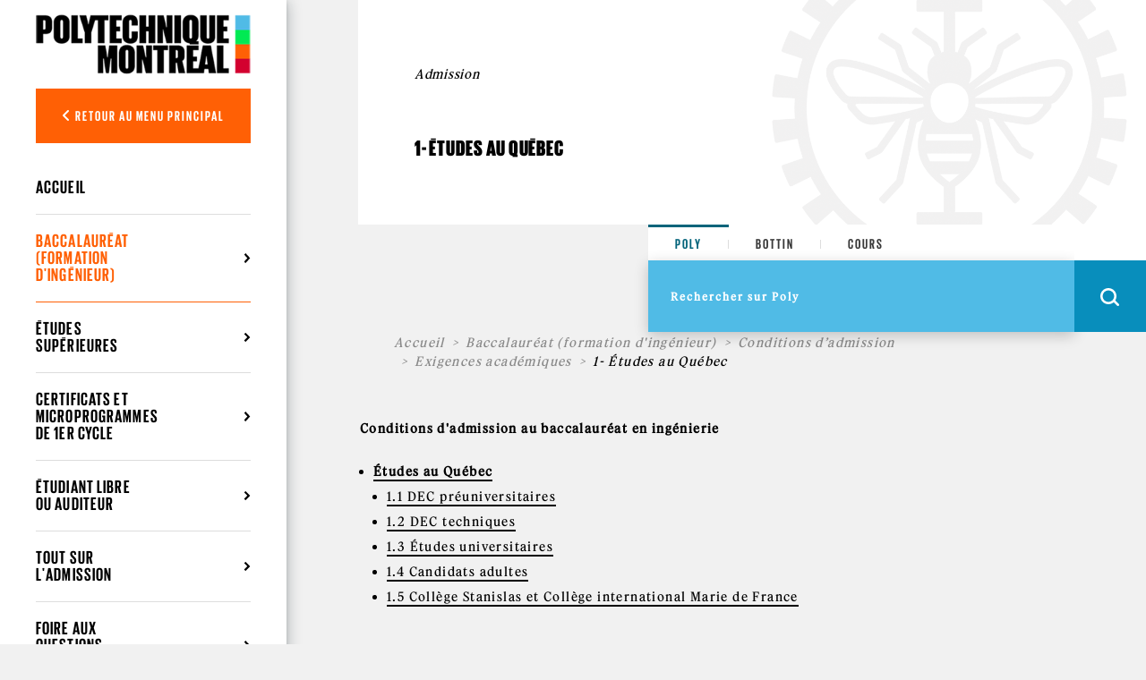

--- FILE ---
content_type: text/html; charset=utf-8
request_url: https://www.polymtl.ca/admission/baccalaureat/conditions-dadmission-au-baccalaureat/exigences-academiques/1-etudes-au-quebec
body_size: 15850
content:

<!DOCTYPE html PUBLIC "-//W3C//DTD XHTML+RDFa 1.0//EN"
  "http://www.w3.org/MarkUp/DTD/xhtml-rdfa-1.dtd">
<html xmlns="http://www.w3.org/1999/xhtml" xml:lang="fr" version="XHTML+RDFa 1.0" dir="ltr"
  xmlns:og="https://ogp.me/ns#">

<head profile="http://www.w3.org/1999/xhtml/vocab">
  <meta http-equiv="Content-Type" content="text/html; charset=utf-8" />
<link rel="shortcut icon" href="https://www.polymtl.ca/admission/profiles/portail/themes/custom/theme_polytechnique/favicon.ico" type="image/vnd.microsoft.icon" />
<meta http-equiv="X-UA-Compatible" content="IE=edge" />
<meta name="viewport" content="width=device-width, height=device-height, initial-scale=1, minimum-scale=1, maximum-scale=1, user-scalable=no" />
<meta name="description" content="Conditions d&#039;admission au baccalauréat en ingénierie" />
<meta name="generator" content="Drupal 7 (https://www.drupal.org)" />
<link rel="canonical" href="https://www.polymtl.ca/admission/baccalaureat/conditions-dadmission-au-baccalaureat/exigences-academiques/1-etudes-au-quebec" />
<link rel="shortlink" href="https://www.polymtl.ca/admission/node/665" />
<meta property="og:site_name" content="Admission" />
<meta property="og:type" content="article" />
<meta property="og:title" content="1- Études au Québec" />
<meta property="og:url" content="https://www.polymtl.ca/admission/baccalaureat/conditions-dadmission-au-baccalaureat/exigences-academiques/1-etudes-au-quebec" />
<meta property="og:description" content="Conditions d&#039;admission au baccalauréat en ingénierie" />
<meta property="og:updated_time" content="2020-12-09T11:39:19-05:00" />
<meta name="twitter:card" content="summary" />
<meta name="twitter:url" content="https://www.polymtl.ca/admission/baccalaureat/conditions-dadmission-au-baccalaureat/exigences-academiques/1-etudes-au-quebec" />
<meta name="twitter:title" content="1- Études au Québec" />
<meta name="twitter:description" content="Conditions d&#039;admission au baccalauréat en ingénierie" />
<meta property="article:published_time" content="2018-10-12T10:46:40-04:00" />
<meta property="article:modified_time" content="2020-12-09T11:39:19-05:00" />
  <title>1- Études au Québec | Admission</title>
  <link type="text/css" rel="stylesheet" href="https://www.polymtl.ca/admission/sites/admission.lxpolywebprod.polymtl.ca/files/css/css_1ebmroeSKDAAhxi4vcx63UI2NX2bd9KQ_nH2MnfrUKw.css" media="all" />
<link type="text/css" rel="stylesheet" href="https://www.polymtl.ca/admission/sites/admission.lxpolywebprod.polymtl.ca/files/css/css_AFplAq2O8DPvnEwRO57xEKJMCUPJFqCczIXVMFDE8GE.css" media="all" />
<link type="text/css" rel="stylesheet" href="https://www.polymtl.ca/admission/sites/admission.lxpolywebprod.polymtl.ca/files/css/css_k862kvU1jsn3t9M-mCrLpaCXOJlahb5ScZwjdtNy3bE.css" media="all" />
<link type="text/css" rel="stylesheet" href="https://cdnjs.cloudflare.com/ajax/libs/font-awesome/6.5.1/css/all.min.css" media="all" />
<link type="text/css" rel="stylesheet" href="https://www.polymtl.ca/admission/sites/admission.lxpolywebprod.polymtl.ca/files/css/css_JqiNHFkW_0Fa2yzPWBOUhM6mI22nlRzNVzraADt2cIk.css" media="all" />
<link type="text/css" rel="stylesheet" href="https://www.polymtl.ca/admission/sites/admission.lxpolywebprod.polymtl.ca/files/css/css_QebwA9eIXZ08Y5deo-kf-BL4YggpQPghMbPX7bpbQaU.css" media="all" />
  <script type="text/javascript" src="https://www.polymtl.ca/admission/sites/admission.lxpolywebprod.polymtl.ca/files/js/js_YD9ro0PAqY25gGWrTki6TjRUG8TdokmmxjfqpNNfzVU.js"></script>
<script type="text/javascript" src="https://www.polymtl.ca/admission/sites/admission.lxpolywebprod.polymtl.ca/files/js/js_TVTqjz8JHRb2KK9hlzuk0YsjzD013dKyYX_OTz-2VXU.js"></script>
<script type="text/javascript" src="https://www.polymtl.ca/admission/sites/admission.lxpolywebprod.polymtl.ca/files/js/js_H4cLI1G_0G_POVnWiEdfJq6oSwOGf24qJnZVrlNaKxg.js"></script>
<script type="text/javascript" src="https://www.polymtl.ca/admission/sites/admission.lxpolywebprod.polymtl.ca/files/js/js__vyDjt4BVZ6DZR2YYrj3EQMjhHFxbhL4ql5jffDcYno.js"></script>
<script type="text/javascript" src="https://www.googletagmanager.com/gtag/js?id=G-E7F431GGN8"></script>
<script type="text/javascript">
<!--//--><![CDATA[//><!--
window.dataLayer = window.dataLayer || [];function gtag(){dataLayer.push(arguments)};gtag("js", new Date());gtag("set", "developer_id.dMDhkMT", true);gtag("config", "G-E7F431GGN8", {"groups":"default","anonymize_ip":true});
//--><!]]>
</script>
<script type="text/javascript" src="https://www.polymtl.ca/admission/sites/admission.lxpolywebprod.polymtl.ca/files/js/js_4MSQIBsNuiCFq8D_GgolIQ0maOu__Cqag5e-eRXGDz0.js"></script>
<script type="text/javascript">
<!--//--><![CDATA[//><!--
jQuery.extend(Drupal.settings, {"basePath":"\/admission\/","pathPrefix":"","setHasJsCookie":0,"ajaxPageState":{"theme":"theme_polytechnique","theme_token":"XPWER6fgk3SKGoamNVL9gTmPmRUNBSn23bkdF8HLgB8","js":{"0":1,"profiles\/portail\/modules\/contrib\/eu_cookie_compliance\/js\/eu_cookie_compliance.min.js":1,"misc\/jquery.js":1,"misc\/jquery-extend-3.4.0.js":1,"misc\/jquery-html-prefilter-3.5.0-backport.js":1,"misc\/jquery.once.js":1,"misc\/drupal.js":1,"profiles\/portail\/modules\/contrib\/eu_cookie_compliance\/js\/jquery.cookie-1.4.1.min.js":1,"profiles\/portail\/modules\/contrib\/admin_menu\/admin_devel\/admin_devel.js":1,"profiles\/portail\/modules\/contrib\/entityreference\/js\/entityreference.js":1,"public:\/\/languages\/fr_sGCBoyj8YqNTd2h_vO5nOMxzYOGs7pv8pGcdeWbWO-I.js":1,"profiles\/portail\/libraries\/colorbox\/jquery.colorbox-min.js":1,"profiles\/portail\/libraries\/DOMPurify\/purify.min.js":1,"profiles\/portail\/modules\/contrib\/colorbox\/js\/colorbox.js":1,"profiles\/portail\/modules\/contrib\/colorbox\/styles\/default\/colorbox_style.js":1,"profiles\/portail\/modules\/contrib\/colorbox\/js\/colorbox_inline.js":1,"profiles\/portail\/modules\/contrib\/google_analytics\/googleanalytics.js":1,"https:\/\/www.googletagmanager.com\/gtag\/js?id=G-E7F431GGN8":1,"1":1,"profiles\/portail\/themes\/custom\/theme_polytechnique\/boilerplate\/dist\/js\/lib\/jquery-3.4.1.slim-min.js":1,"profiles\/portail\/themes\/custom\/theme_polytechnique\/boilerplate\/dist\/js\/lib\/popper-min.js":1,"profiles\/portail\/themes\/custom\/theme_polytechnique\/boilerplate\/dist\/js\/lib\/bootstrap-min.js":1,"profiles\/portail\/themes\/custom\/theme_polytechnique\/boilerplate\/dist\/js\/lib\/sticky-kit-min.js":1,"profiles\/portail\/themes\/custom\/theme_polytechnique\/boilerplate\/dist\/js\/main-min.js":1,"profiles\/portail\/themes\/custom\/theme_polytechnique\/boilerplate\/dist\/js\/lib\/aos-min.js":1},"css":{"modules\/system\/system.base.css":1,"modules\/system\/system.menus.css":1,"modules\/system\/system.messages.css":1,"modules\/system\/system.theme.css":1,"profiles\/portail\/modules\/contrib\/date\/date_repeat_field\/date_repeat_field.css":1,"modules\/field\/theme\/field.css":1,"modules\/node\/node.css":1,"profiles\/portail\/modules\/custom\/private_cas\/css\/private_cas.css":1,"modules\/search\/search.css":1,"modules\/user\/user.css":1,"profiles\/portail\/modules\/contrib\/views\/css\/views.css":1,"profiles\/portail\/modules\/contrib\/ckeditor\/css\/ckeditor.css":1,"profiles\/portail\/modules\/contrib\/media\/modules\/media_wysiwyg\/css\/media_wysiwyg.base.css":1,"profiles\/portail\/modules\/contrib\/colorbox\/styles\/default\/colorbox_style.css":1,"profiles\/portail\/modules\/contrib\/ctools\/css\/ctools.css":1,"profiles\/portail\/modules\/contrib\/panels\/css\/panels.css":1,"profiles\/portail\/themes\/custom\/bueno\/layouts\/threecol_25_50_25_stacked_flexible\/threecol_25_50_25_stacked_flexible.css":1,"profiles\/portail\/modules\/contrib\/eu_cookie_compliance\/css\/eu_cookie_compliance.css":1,"profiles\/portail\/modules\/custom\/pp_core\/css\/bueno-wysiwyg.styles.css":1,"https:\/\/cdnjs.cloudflare.com\/ajax\/libs\/font-awesome\/6.5.1\/css\/all.min.css":1,"public:\/\/ctools\/css\/4e23f345d221b4d713fa6ae17d570c01.css":1,"profiles\/portail\/themes\/custom\/theme_polytechnique\/boilerplate\/css\/aos.css":1,"profiles\/portail\/themes\/custom\/theme_polytechnique\/boilerplate\/dist\/css\/main.css":1}},"colorbox":{"opacity":"0.85","current":"{current} sur {total}","previous":"\u00ab Pr\u00e9c.","next":"Suivant \u00bb","close":"Fermer","maxWidth":"98%","maxHeight":"98%","fixed":true,"mobiledetect":false,"mobiledevicewidth":"480px","file_public_path":"\/admission\/sites\/admission.lxpolywebprod.polymtl.ca\/files","specificPagesDefaultValue":"admin*\nimagebrowser*\nimg_assist*\nimce*\nnode\/add\/*\nnode\/*\/edit\nprint\/*\nprintpdf\/*\nsystem\/ajax\nsystem\/ajax\/*"},"eu_cookie_compliance":{"cookie_policy_version":"1.0.0","popup_enabled":1,"popup_agreed_enabled":0,"popup_hide_agreed":0,"popup_clicking_confirmation":0,"popup_scrolling_confirmation":0,"popup_html_info":"\u003Cdiv\u003E\n  \u003Cdiv class =\u0022popup-content info\u0022\u003E\n    \u003Cdiv id=\u0022popup-text\u0022\u003E\n      \u003Cp\u003ECe site Web utilise des t\u00e9moins (cookies) sur votre appareil. En continuant de naviguer sur ce site, vous en acceptez les conditions d\u0027utilisation.\u003C\/p\u003E    \u003C\/div\u003E\n    \u003Cdiv id=\u0022popup-buttons\u0022\u003E\n      \u003Cbutton type=\u0022button\u0022 class=\u0022agree-button eu-cookie-compliance-default-button\u0022\u003EJ\u0027ai compris\u003C\/button\u003E\n              \u003Cbutton type=\u0022button\u0022 class=\u0022find-more-button eu-cookie-compliance-more-button agree-button eu-cookie-compliance-default-button\u0022\u003EEn savoir plus\u003C\/button\u003E\n                \u003C\/div\u003E\n  \u003C\/div\u003E\n\u003C\/div\u003E","use_mobile_message":false,"mobile_popup_html_info":"\u003Cdiv\u003E\n  \u003Cdiv class =\u0022popup-content info\u0022\u003E\n    \u003Cdiv id=\u0022popup-text\u0022\u003E\n      \u003Ch2\u003EWe use cookies on this site to enhance your user experience\u003C\/h2\u003E\u003Cp\u003EBy tapping the Accept button, you agree to us doing so.\u003C\/p\u003E    \u003C\/div\u003E\n    \u003Cdiv id=\u0022popup-buttons\u0022\u003E\n      \u003Cbutton type=\u0022button\u0022 class=\u0022agree-button eu-cookie-compliance-default-button\u0022\u003EJ\u0027ai compris\u003C\/button\u003E\n              \u003Cbutton type=\u0022button\u0022 class=\u0022find-more-button eu-cookie-compliance-more-button agree-button eu-cookie-compliance-default-button\u0022\u003EEn savoir plus\u003C\/button\u003E\n                \u003C\/div\u003E\n  \u003C\/div\u003E\n\u003C\/div\u003E\n","mobile_breakpoint":768,"popup_html_agreed":"\u003Cdiv\u003E\n  \u003Cdiv class=\u0022popup-content agreed\u0022\u003E\n    \u003Cdiv id=\u0022popup-text\u0022\u003E\n      \u003Ch2\u003EMerci d\u0027avoir accept\u00e9 les t\u00e9moins\u003C\/h2\u003E    \u003C\/div\u003E\n    \u003Cdiv id=\u0022popup-buttons\u0022\u003E\n      \u003Cbutton type=\u0022button\u0022 class=\u0022hide-popup-button eu-cookie-compliance-hide-button\u0022\u003ECacher\u003C\/button\u003E\n              \u003Cbutton type=\u0022button\u0022 class=\u0022find-more-button eu-cookie-compliance-more-button-thank-you\u0022 \u003EEn savoir plus\u003C\/button\u003E\n          \u003C\/div\u003E\n  \u003C\/div\u003E\n\u003C\/div\u003E","popup_use_bare_css":false,"popup_height":"auto","popup_width":"100%","popup_delay":1000,"popup_link":"https:\/\/www.polymtl.ca\/renseignements-generaux\/conditions-dutilisation","popup_link_new_window":1,"popup_position":null,"fixed_top_position":1,"popup_language":"fr","store_consent":false,"better_support_for_screen_readers":0,"reload_page":0,"domain":"polymtl.ca","domain_all_sites":1,"popup_eu_only_js":0,"cookie_lifetime":"100","cookie_session":false,"disagree_do_not_show_popup":0,"method":"default","allowed_cookies":"","withdraw_markup":"\u003Cbutton type=\u0022button\u0022 class=\u0022eu-cookie-withdraw-tab\u0022\u003EPrivacy settings\u003C\/button\u003E\n\u003Cdiv class=\u0022eu-cookie-withdraw-banner\u0022\u003E\n  \u003Cdiv class=\u0022popup-content info\u0022\u003E\n    \u003Cdiv id=\u0022popup-text\u0022\u003E\n      \u003Ch2\u003EWe use cookies on this site to enhance your user experience\u003C\/h2\u003E\u003Cp\u003EYou have given your consent for us to set cookies.\u003C\/p\u003E    \u003C\/div\u003E\n    \u003Cdiv id=\u0022popup-buttons\u0022\u003E\n      \u003Cbutton type=\u0022button\u0022 class=\u0022eu-cookie-withdraw-button\u0022\u003EWithdraw consent\u003C\/button\u003E\n    \u003C\/div\u003E\n  \u003C\/div\u003E\n\u003C\/div\u003E\n","withdraw_enabled":false,"withdraw_button_on_info_popup":0,"cookie_categories":[],"cookie_categories_details":[],"enable_save_preferences_button":1,"cookie_name":"","cookie_value_disagreed":"0","cookie_value_agreed_show_thank_you":"1","cookie_value_agreed":"2","containing_element":"body","automatic_cookies_removal":true,"close_button_action":"close_banner"},"googleanalytics":{"account":["G-E7F431GGN8"],"trackOutbound":1,"trackMailto":1,"trackDownload":1,"trackDownloadExtensions":"7z|aac|arc|arj|asf|asx|avi|bin|csv|doc(x|m)?|dot(x|m)?|exe|flv|gif|gz|gzip|hqx|jar|jpe?g|js|mp(2|3|4|e?g)|mov(ie)?|msi|msp|pdf|phps|png|ppt(x|m)?|pot(x|m)?|pps(x|m)?|ppam|sld(x|m)?|thmx|qtm?|ra(m|r)?|sea|sit|tar|tgz|torrent|txt|wav|wma|wmv|wpd|xls(x|m|b)?|xlt(x|m)|xlam|xml|z|zip","trackColorbox":1}});
//--><!]]>
</script>
</head>
<body class="html not-front not-logged-in no-sidebars page-node page-node- page-node-665 node-type-page pp-slave i18n-fr" >
  <div id="skip-link">
    <a href="#main-content" class="element-invisible element-focusable">Aller au contenu principal</a>
  </div>
    <div id="overlay"></div>
<div class="header">
  <div class="header-content">
  <nav class="navbar navbar-expand">
    <div class="header-wrapper">
      <div class="header-left">
        <div class="logo logo--mobile">
  <div class="logo__wrapper">
          <a href="http://www.polymtl.ca/" title="Accueil" rel="home" class="logo__link">
      <img src="https://www.polymtl.ca/admission/profiles/portail/themes/custom/theme_polytechnique/boilerplate/img/header/Logo_Poly_mobile.png" class="logo__image--mobile" />
    </a>
    </div>
</div>
      </div>
      <ul class="header-right navbar-nav">
        <li class="nav-item is--language">
          <div class="language_switcher_mobile">
                      </div>
        </li>
                <li class="nav-item is--search">
          <div class="header__right--search">
            <div class="search__loop">
              <span class="icon icon--search"></span>
            </div>
            <div class="search__close">
              <span class="icon icon--close-black"></span>
            </div>
          </div>
        </li>
                <li class="nav-item is--menu">
          <div class="header__right--menu">
            <div class="menu__burger--bars">
              <span class="bars">
                <span></span>
                <span></span>
                <span></span>
              </span>
              <span class="icon-close--black"></span>
            </div>
          </div>
        </li>
      </ul>
    </div>
  </nav>
</div>
      <div class="menu__mobile l2">
  <div class="sidebar">
    <div class="sidebar__wrapper">
      <div class="sidebar__container">
                <div class="sidebar__button">
          <div class="sidebar__button--link">
            <button class="btn btn-back show-L1-menu"><i class="fa fa-angle-left"></i> Retour au menu principal</button>
          </div>
        </div>
                <div class="sidebar__menu">
          <div class="menu__wrapper">
            <div class="menu--mobile l2">
              <div class="menuL1 menu-not-active"><ul class="menu"><li class="first leaf"><a href="https://www.polymtl.ca/futur/" title="">Futur étudiant</a></li>
<li class="leaf"><a href="https://www.polymtl.ca/programmes" title="">Programmes</a></li>
<li class="leaf"><a href="https://www.polymtl.ca/recherche/" title="">Recherche</a></li>
<li class="leaf"><a href="https://www.polymtl.ca/salle-de-presse/" title="">Médias</a></li>
<li class="leaf"><a href="https://www.polymtl.ca/entreprise/" title="">Entreprises</a></li>
<li class="leaf"><a href="https://www.polymtl.ca/renseignements-generaux/" title="">À propos</a></li>
<li class="last leaf"><a href="https://fondation-alumni.polymtl.ca/" title="" target="_blank">Fondation et Alumni</a></li>
</ul></div>

<div class="menuL2"><ul class="menu"><li class="first leaf"><a href="/admission/" title="">Accueil</a></li>
<li class="expanded active-trail"><a href="/admission/baccalaureat" class="active-trail">Baccalauréat (formation d&#039;ingénieur)</a><ul class="menu"><li class="first leaf"><a href="/admission/baccalaureat/programmes-detudes-au-baccalaureat">Programmes d’études</a></li>
<li class="expanded active-trail"><a href="/admission/baccalaureat/conditions-dadmission-au-baccalaureat" class="active-trail">Conditions d’admission</a><ul class="menu"><li class="first leaf"><a href="/admission/baccalaureat/conditions-dadmission-au-baccalaureat/exigences-linguistiques">Exigences linguistiques</a></li>
<li class="expanded active-trail"><a href="/admission/baccalaureat/conditions-dadmission-au-baccalaureat/exigences-academiques" class="active-trail">Exigences académiques</a><ul class="menu"><li class="first expanded active-trail"><a href="/admission/baccalaureat/conditions-dadmission-au-baccalaureat/exigences-academiques/1-etudes-au-quebec" class="active-trail active">1- Études au Québec</a><ul class="menu"><li class="first leaf"><a href="/admission/baccalaureat/conditions-dadmission-au-baccalaureat/exigences-academiques/1-etudes-au-quebec/11-dec-preuniversitaires">1.1 	DEC préuniversitaires</a></li>
<li class="leaf"><a href="/admission/baccalaureat/conditions-dadmission-au-baccalaureat/exigences-academiques/1-etudes-au-quebec/12-dec-techniques">1.2	DEC techniques</a></li>
<li class="leaf"><a href="/admission/baccalaureat/conditions-dadmission-au-baccalaureat/exigences-academiques/1-etudes-au-quebec/13-etudes-universitaires">1.3 	Études universitaires</a></li>
<li class="leaf"><a href="/admission/baccalaureat/conditions-dadmission-au-baccalaureat/exigences-academiques/1-etudes-au-quebec/14-candidats-adultes">1.4 Candidats adultes</a></li>
<li class="last leaf"><a href="/admission/baccalaureat/conditions-dadmission-au-baccalaureat/exigences-academiques/1-etudes-au-quebec/15-candidats-provenant-du-college-stanislas-et-du-college-international-marie-de-france">1.5  Collège Stanislas et Collège international Marie de France</a></li>
</ul></li>
<li class="last expanded"><a href="/admission/baccalaureat/conditions-dadmission-au-baccalaureat/exigences-academiques/2-etudes-hors-quebec">2- Études hors Québec</a><ul class="menu"><li class="first leaf"><a href="/admission/baccalaureat/conditions-dadmission-au-baccalaureat/exigences-academiques/2-etudes-hors-quebec/21-baccalaureat-general-francais">2.1 Baccalauréat général français</a></li>
<li class="leaf"><a href="/admission/baccalaureat/conditions-dadmission-au-baccalaureat/exigences-academiques/2-etudes-hors-quebec/22-bac-serie-cs1">2.2 BAC série C/S1</a></li>
<li class="leaf"><a href="/admission/baccalaureat/conditions-dadmission-au-baccalaureat/exigences-academiques/2-etudes-hors-quebec/23-bac-serie-ds2">2.3 BAC série D/S2</a></li>
<li class="leaf"><a href="/admission/baccalaureat/conditions-dadmission-au-baccalaureat/exigences-academiques/2-etudes-hors-quebec/24-bac-international-hors-quebec">2.4 BAC international (hors Québec)</a></li>
<li class="leaf"><a href="/admission/baccalaureat/conditions-dadmission-au-baccalaureat/exigences-academiques/2-etudes-hors-quebec/25-bac-technologique-series-f-s3-sti2d-stl">2.5 BAC technologique (séries F, S3, STI2D, STL)</a></li>
<li class="leaf"><a href="/admission/baccalaureat/conditions-dadmission-au-baccalaureat/exigences-academiques/2-etudes-hors-quebec/26-autres-baccalaureats">2.6 Autres baccalauréats</a></li>
<li class="leaf"><a href="/admission/baccalaureat/conditions-dadmission-au-baccalaureat/exigences-academiques/2-etudes-hors-quebec/27-secondaire-de-lontario-deso">2.7 Secondaire de l&#039;Ontario (DESO)</a></li>
<li class="leaf"><a href="/admission/baccalaureat/conditions-dadmission-au-baccalaureat/exigences-academiques/2-etudes-hors-quebec/28-secondaire-dune-province-canadienne-autre-que-lontario-et-le-quebec">2.8 Secondaire d&#039;une province canadienne autre que l’Ontario et le Québec</a></li>
<li class="leaf"><a href="/admission/baccalaureat/conditions-dadmission-au-baccalaureat/exigences-academiques/2-etudes-hors-quebec/29-secondaire-aux-etats-unis">2.9 Secondaire aux États-Unis</a></li>
<li class="leaf"><a href="/admission/baccalaureat/conditions-dadmission-au-baccalaureat/exigences-academiques/2-etudes-hors-quebec/210-classes-preparatoires">2.10 Classes préparatoires</a></li>
<li class="leaf"><a href="/admission/baccalaureat/conditions-dadmission-au-baccalaureat/exigences-academiques/2-etudes-hors-quebec/211-bac2-ou-bac3-technique">2.11 BAC+2 ou BAC+3 technique</a></li>
<li class="leaf"><a href="/admission/baccalaureat/conditions-dadmission-au-baccalaureat/exigences-academiques/2-etudes-hors-quebec/212-etudes-universitaires">2.12 Études universitaires</a></li>
<li class="last leaf"><a href="/admission/baccalaureat/conditions-dadmission-au-baccalaureat/exigences-academiques/2-etudes-hors-quebec/214-autres-diplomes">2.14 Autres diplômes</a></li>
</ul></li>
</ul></li>
<li class="leaf"><a href="https://etudiant.polymtl.ca/etudes/inscription-et-choix-de-cours/inscription-au-trimestre/exigences-reliees-au-statut-au-canada" target="_blank" title="">Exigences reliées au statut au Canada</a></li>
<li class="last leaf"><a href="/admission/baccalaureat/conditions-dadmission-au-baccalaureat/statistiques-dadmission">Statistiques d’admission</a></li>
</ul></li>
<li class="leaf"><a href="/admission/baccalaureat/dates-limites-de-reception-des-demandes-dadmission">Dates limites</a></li>
<li class="leaf"><a href="https://admission.polymtl.ca/" title="" target="_blank">Demande d&#039;admission</a></li>
<li class="leaf"><a href="/admission/baccalaureat/documents-requis">Documents requis</a></li>
<li class="leaf"><a href="/admission/baccalaureat/suivi-de-la-demande">Suivi de la demande</a></li>
<li class="leaf"><a href="/admission/baccalaureat/accepter-loffre-dadmission">Offre d’admission</a></li>
<li class="leaf"><a href="/admission/baccalaureat/exemptions-de-cours-pour-les-candidats-ayant-fait-des-etudes-au-cegep">Exemptions de cours</a></li>
<li class="last leaf"><a href="/admission/baccalaureat/equivalences-de-cours-pour-les-candidats-ayant-fait-des-etudes-post-secondaires-autres-que-le-cegep">Équivalences de cours</a></li>
</ul></li>
<li class="expanded"><a href="/admission/etudes-superieures">Études supérieures</a><ul class="menu"><li class="first leaf"><a href="/admission/etudes-superieures/programmes-detudes">Programmes d’études</a></li>
<li class="expanded"><a href="/admission/etudes-superieures/conditions-dadmission">Conditions d’admission</a><ul class="menu"><li class="first expanded"><a href="/admission/etudes-superieures/conditions-dadmission/1-doctorat">1. Doctorat</a><ul class="menu"><li class="first leaf"><a href="/admission/etudes-superieures/conditions-dadmission/1-doctorat/11-passage-direct-du-baccalaureat-au-doctorat">1.1 Passage direct du baccalauréat au doctorat</a></li>
<li class="last leaf"><a href="/admission/etudes-superieures/conditions-dadmission/1-doctorat/12-passage-direct-de-la-maitrise-au-doctorat">1.2 Passage direct de la maîtrise au doctorat</a></li>
</ul></li>
<li class="expanded"><a href="/admission/etudes-superieures/conditions-dadmission/2-maitrise">2. Maîtrise</a><ul class="menu"><li class="first last leaf"><a href="/admission/etudes-superieures/conditions-dadmission/2-maitrise/21-cheminement-accelere-baccalaureat-maitrise">2.1 Cheminement accéléré baccalauréat-maîtrise</a></li>
</ul></li>
<li class="expanded"><a href="/admission/etudes-superieures/conditions-dadmission/3-dess-et-microprogrammes">3. DESS et microprogrammes</a><ul class="menu"><li class="first last leaf"><a href="/admission/etudes-superieures/conditions-dadmission/3-dess-et-microprogrammes/31-cheminement-accelere-baccalaureat-dess">3.1 Cheminement accéléré baccalauréat-DESS</a></li>
</ul></li>
<li class="leaf"><a href="/admission/etudes-superieures/conditions-dadmission/4-etudiants-internationaux">4. Étudiants internationaux</a></li>
<li class="last expanded"><a href="/admission/etudes-superieures/conditions-dadmission/5-exigences-linguistiques">5. Exigences linguistiques</a><ul class="menu"><li class="first leaf"><a href="/admission/etudes-superieures/conditions-dadmission/5-exigences-linguistiques/51-exigences-linguistiques-pour-le-doctorat-et-la-maitrise-recherche">5.1 Doctorat et maîtrise recherche</a></li>
<li class="last leaf"><a href="/admission/etudes-superieures/conditions-dadmission/5-exigences-linguistiques/52-exigences-linguistiques-pour-la-maitrise-professionnelle-le-dess-et-le-microprogramme-de-2e-cycle">5.2 Maîtrise professionnelle, DESS et microprogramme</a></li>
</ul></li>
</ul></li>
<li class="leaf"><a href="/admission/etudes-superieures/dates-limites-de-reception-des-demandes-dadmission">Dates limites</a></li>
<li class="leaf"><a href="https://admission.polymtl.ca/" title="" target="_blank">Demande d&#039;admission</a></li>
<li class="leaf"><a href="/admission/etudes-superieures/documents-requis">Documents requis</a></li>
<li class="leaf"><a href="/admission/etudes-superieures/suivi-de-la-demande">Suivi de la demande</a></li>
<li class="last leaf"><a href="/admission/etudes-superieures/accepter-loffre-dadmission">Offre d’admission</a></li>
</ul></li>
<li class="expanded"><a href="https://www.polymtl.ca/admission/certificats-et-microprogrammes-de-1er-cycle/programmes-detudes" title="">Certificats et microprogrammes de 1er cycle</a><ul class="menu"><li class="first leaf"><a href="/admission/certificats-et-microprogrammes-de-1er-cycle/programmes-detudes/programmes-detudes">Programmes d&#039;études</a></li>
<li class="leaf"><a href="/admission/https%3A/www.polymtl.ca/admission/certificats-et-microprogrammes-de-1er-cycle/programmes-detudes/baccalaureats-es-sciences-par-cumul">Baccalauréats ès Sciences (par cumul)</a></li>
<li class="expanded"><a href="/admission/https%3A/www.polymtl.ca/admission/certificats-et-microprogrammes-de-1er-cycle/programmes-detudes/conditions-dadmission">Conditions d&#039;admission</a><ul class="menu"><li class="first leaf"><a href="/admission/https%3A/www.polymtl.ca/admission/certificats-et-microprogrammes-de-1er-cycle/programmes-detudes/conditions-dadmission/exigences-linguistiques">Exigences linguistiques</a></li>
<li class="expanded"><a href="/admission/https%3A/www.polymtl.ca/admission/certificats-et-microprogrammes-de-1er-cycle/programmes-detudes/conditions-dadmission/exigences-academiques">Exigences académiques</a><ul class="menu"><li class="first expanded"><a href="/admission/https%3A/www.polymtl.ca/admission/certificats-et-microprogrammes-de-1er-cycle/programmes-detudes/conditions-dadmission/exigences-academiques/1-etudes-au-quebec">1- Études au Québec</a><ul class="menu"><li class="first expanded"><a href="/admission/https%3A/www.polymtl.ca/admission/certificats-et-microprogrammes-de-1er-cycle/programmes-detudes/conditions-dadmission/exigences-academiques/1-etudes-au-quebec/certificats">Certificats</a><ul class="menu"><li class="first expanded"><a href="/admission/https%3A/www.polymtl.ca/admission/certificats-et-microprogrammes-de-1er-cycle/programmes-detudes/conditions-dadmission/exigences-academiques/1-etudes-au-quebec/certificats/analyse-et-cybersecurite-operationnelle">Analyse et cybersécurité opérationnelle</a></li>
<li class="leaf"><a href="/admission/https%3A/www.polymtl.ca/admission/certificats-et-microprogrammes-de-1er-cycle/programmes-detudes/conditions-dadmission/exigences-academiques/1-etudes-au-quebec/certificats/architecture-et-gestion-de-la-cybersecurite">Architecture et gestion de la cybersécurité</a></li>
<li class="leaf"><a href="/admission/https%3A/www.polymtl.ca/admission/certificats-et-microprogrammes-de-1er-cycle/programmes-detudes/conditions-dadmission/exigences-academiques/1-etudes-au-quebec/certificats/automatisation-industrielle">Automatisation industrielle</a></li>
<li class="leaf"><a href="/admission/certificats-et-microprogrammes-de-1er-cycle/programmes-detudes/conditions-dadmission/exigences-academiques/1-etudes-au-quebec/certificats/conception-et-fabrication-mecanique">Conception et fabrication mécanique</a></li>
<li class="leaf"><a href="/admission/https%3A/www.polymtl.ca/admission/certificats-et-microprogrammes-de-1er-cycle/programmes-detudes/conditions-dadmission/exigences-academiques/1-etudes-au-quebec/certificats/cyberenquete">Cyberenquête</a></li>
<li class="leaf"><a href="/admission/https%3A/www.polymtl.ca/admission/certificats-et-microprogrammes-de-1er-cycle/programmes-detudes/conditions-dadmission/exigences-academiques/1-etudes-au-quebec/certificats/cyberfraude">Cyberfraude</a></li>
<li class="leaf"><a href="/admission/https%3A/www.polymtl.ca/admission/certificats-et-microprogrammes-de-1er-cycle/programmes-detudes/conditions-dadmission/exigences-academiques/1-etudes-au-quebec/certificats/design-et-fabrication">Design et fabrication</a></li>
<li class="leaf"><a href="/admission/https%3A/www.polymtl.ca/admission/certificats-et-microprogrammes-de-1er-cycle/programmes-detudes/conditions-dadmission/exigences-academiques/1-etudes-au-quebec/certificats/electricite-du-batiment">Électricité du bâtiment</a></li>
<li class="leaf"><a href="/admission/https%3A/www.polymtl.ca/admission/certificats-et-microprogrammes-de-1er-cycle/programmes-detudes/conditions-dadmission/exigences-academiques/1-etudes-au-quebec/certificats/internet-industriel-des-objets">Internet industriel des objets</a></li>
<li class="leaf"><a href="/admission/https%3A/www.polymtl.ca/admission/certificats-et-microprogrammes-de-1er-cycle/programmes-detudes/conditions-dadmission/exigences-academiques/1-etudes-au-quebec/certificats/gestion-des-operations-durgence-en-securite-incendie">Gestion des opérations d&#039;urgence en sécurité incendie</a></li>
<li class="leaf"><a href="/admission/https%3A/www.polymtl.ca/admission/certificats-et-microprogrammes-de-1er-cycle/programmes-detudes/conditions-dadmission/exigences-academiques/1-etudes-au-quebec/certificats/mecanique-du-batiment">Mécanique du bâtiment</a></li>
<li class="leaf"><a href="/admission/https%3A/www.polymtl.ca/admission/certificats-et-microprogrammes-de-1er-cycle/programmes-detudes/conditions-dadmission/exigences-academiques/1-etudes-au-quebec/certificats/technologies-avancees-en-prevention-des-incendies">Technologies avancées en prévention des incendies</a></li>
<li class="last leaf"><a href="/admission/https%3A/www.polymtl.ca/admission/certificats-et-microprogrammes-de-1er-cycle/programmes-detudes/conditions-dadmission/exigences-academiques/1-etudes-au-quebec/certificats/certificat-en-gestion-et-reponse-aux-cyberincidents">Certificat en gestion et réponse aux cyberincidents</a></li>
</ul></li>
<li class="last expanded"><a href="/admission/https%3A/www.polymtl.ca/admission/certificats-et-microprogrammes-de-1er-cycle/programmes-detudes/conditions-dadmission/exigences-academiques/1-etudes-au-quebec/microprogramme-de-1er-cycle">Microprogrammes de 1er cycle</a><ul class="menu"><li class="first leaf"><a href="/admission/https%3A/www.polymtl.ca/admission/certificats-et-microprogrammes-de-1er-cycle/programmes-detudes/conditions-dadmission/exigences-academiques/1-etudes-au-quebec/microprogramme-de-1er-cycle/automatisation-industrielle">Automatisation industrielle</a></li>
<li class="leaf"><a href="/admission/https%3A/www.polymtl.ca/admission/certificats-et-microprogrammes-de-1er-cycle/programmes-detudes/conditions-dadmission/exigences-academiques/1-etudes-au-quebec/microprogramme-de-1er-cycle/conception-et-fabrication-mecanique">Conception et fabrication mécanique</a></li>
<li class="leaf"><a href="/admission/https%3A/www.polymtl.ca/admission/certificats-et-microprogrammes-de-1er-cycle/programmes-detudes/conditions-dadmission/exigences-academiques/1-etudes-au-quebec/microprogramme-de-1er-cycle/cyberinvestigation">Cyberinvestigation</a></li>
<li class="leaf"><a href="/admission/https%3A/www.polymtl.ca/admission/certificats-et-microprogrammes-de-1er-cycle/programmes-detudes/conditions-dadmission/exigences-academiques/1-etudes-au-quebec/microprogramme-de-1er-cycle/cybersecurite-operationnelle">Cybersécurité opérationnelle</a></li>
<li class="leaf"><a href="/admission/https%3A/www.polymtl.ca/admission/certificats-et-microprogrammes-de-1er-cycle/programmes-detudes/conditions-dadmission/exigences-academiques/1-etudes-au-quebec/microprogramme-de-1er-cycle/electricite-du-batiment">Électricité du bâtiment</a></li>
<li class="leaf"><a href="/admission/https%3A/www.polymtl.ca/admission/certificats-et-microprogrammes-de-1er-cycle/programmes-detudes/conditions-dadmission/exigences-academiques/1-etudes-au-quebec/microprogramme-de-1er-cycle/entrepreneuriat-technologique">Entrepreneuriat technologique</a></li>
<li class="leaf"><a href="/admission/https%3A/www.polymtl.ca/admission/certificats-et-microprogrammes-de-1er-cycle/programmes-detudes/conditions-dadmission/exigences-academiques/1-etudes-au-quebec/microprogramme-de-1er-cycle/gestion-de-la-securite-civile-et-durgence-majeure">Gestion de la sécurité civile et d&#039;urgence majeure</a></li>
<li class="leaf"><a href="/admission/https%3A/www.polymtl.ca/admission/certificats-et-microprogrammes-de-1er-cycle/programmes-detudes/conditions-dadmission/exigences-academiques/1-etudes-au-quebec/microprogramme-de-1er-cycle/internet-industriel-des-objets">Internet industriel des objets</a></li>
<li class="leaf"><a href="/admission/https%3A/www.polymtl.ca/admission/certificats-et-microprogrammes-de-1er-cycle/programmes-detudes/conditions-dadmission/exigences-academiques/1-etudes-au-quebec/microprogramme-de-1er-cycle/mecanique-du-batiment">Mécanique du bâtiment</a></li>
<li class="leaf"><a href="/admission/https%3A/www.polymtl.ca/admission/certificats-et-microprogrammes-de-1er-cycle/programmes-detudes/conditions-dadmission/exigences-academiques/1-etudes-au-quebec/microprogramme-de-1er-cycle/perfectionnement-en-electricite-du-batiment">Perfectionnement en électricité du bâtiment</a></li>
<li class="expanded"><a href="/admission/https%3A/www.polymtl.ca/admission/certificats-et-microprogrammes-de-1er-cycle/programmes-detudes/conditions-dadmission/exigences-academiques/1-etudes-au-quebec/microprogramme-de-1er-cycle/reseautique-et-securite">Réseautique et sécurité</a><ul class="menu"><li class="first last leaf"><a href="/admission/https%3A/www.polymtl.ca/admission/certificats-et-microprogrammes-de-1er-cycle/programmes-detudes/conditions-dadmission/exigences-academiques/1-etudes-au-quebec/microprogramme-de-1er-cycle/reseautique-et-securite/networking-and-security">Available In English: Networking and security</a></li>
</ul></li>
<li class="last leaf"><a href="/admission/https%3A/www.polymtl.ca/admission/certificats-et-microprogrammes-de-1er-cycle/programmes-detudes/conditions-dadmission/exigences-academiques/1-etudes-au-quebec/microprogramme-de-1er-cycle/technologies-avancees-en-prevention-incendies">Technologies avancées en prévention incendies</a></li>
</ul></li>
</ul></li>
<li class="last expanded"><a href="/admission/https%3A/www.polymtl.ca/admission/certificats-et-microprogrammes-de-1er-cycle/programmes-detudes/conditions-dadmission/exigences-academiques/2-etudes-hors-quebec">2- Études hors Québec</a><ul class="menu"><li class="first expanded"><a href="/admission/https%3A/www.polymtl.ca/admission/certificats-et-microprogrammes-de-1er-cycle/programmes-detudes/conditions-dadmission/exigences-academiques/2-etudes-hors-quebec/certificats">Certificats</a><ul class="menu"><li class="first expanded"><a href="/admission/https%3A/www.polymtl.ca/admission/certificats-et-microprogrammes-de-1er-cycle/programmes-detudes/conditions-dadmission/exigences-academiques/2-etudes-hors-quebec/certificats/analyse-et-cybersecurite-operationnelle">Analyse et cybersécurité opérationnelle</a></li>
<li class="leaf"><a href="/admission/https%3A/www.polymtl.ca/admission/certificats-et-microprogrammes-de-1er-cycle/programmes-detudes/conditions-dadmission/exigences-academiques/2-etudes-hors-quebec/certificats/architecture-et-gestion-de-la-cybersecurite">Architecture et gestion de la cybersécurité</a></li>
<li class="leaf"><a href="/admission/https%3A/www.polymtl.ca/admission/certificats-et-microprogrammes-de-1er-cycle/programmes-detudes/conditions-dadmission/exigences-academiques/2-etudes-hors-quebec/certificats/automatisation-industrielle">Automatisation industrielle</a></li>
<li class="leaf"><a href="/admission/certificats-et-microprogrammes-de-1er-cycle/programmes-detudes/conditions-dadmission/exigences-academiques/2-etudes-hors-quebec/certificats/conception-et-fabrication-mecanique">Conception et fabrication mécanique</a></li>
<li class="leaf"><a href="/admission/https%3A/www.polymtl.ca/admission/certificats-et-microprogrammes-de-1er-cycle/programmes-detudes/conditions-dadmission/exigences-academiques/2-etudes-hors-quebec/certificats/cyberenquete">Cyberenquête</a></li>
<li class="leaf"><a href="/admission/https%3A/www.polymtl.ca/admission/certificats-et-microprogrammes-de-1er-cycle/programmes-detudes/conditions-dadmission/exigences-academiques/2-etudes-hors-quebec/certificats/cyberfraude">Cyberfraude</a></li>
<li class="leaf"><a href="/admission/https%3A/www.polymtl.ca/admission/certificats-et-microprogrammes-de-1er-cycle/programmes-detudes/conditions-dadmission/exigences-academiques/2-etudes-hors-quebec/certificats/design-et-fabrication">Design et fabrication</a></li>
<li class="leaf"><a href="/admission/https%3A/www.polymtl.ca/admission/certificats-et-microprogrammes-de-1er-cycle/programmes-detudes/conditions-dadmission/exigences-academiques/2-etudes-hors-quebec/certificats/electricite-du-batiment">Électricité du bâtiment</a></li>
<li class="leaf"><a href="/admission/https%3A/www.polymtl.ca/admission/certificats-et-microprogrammes-de-1er-cycle/programmes-detudes/conditions-dadmission/exigences-academiques/2-etudes-hors-quebec/certificats/internet-industriel-des-objets">Internet industriel des objets</a></li>
<li class="leaf"><a href="/admission/https%3A/www.polymtl.ca/admission/certificats-et-microprogrammes-de-1er-cycle/programmes-detudes/conditions-dadmission/exigences-academiques/2-etudes-hors-quebec/certificats/mecanique-du-batiment">Mécanique du bâtiment</a></li>
<li class="last leaf"><a href="/admission/https%3A/www.polymtl.ca/admission/certificats-et-microprogrammes-de-1er-cycle/programmes-detudes/conditions-dadmission/exigences-academiques/2-etudes-hors-quebec/certificats/technologies-avancees-en-prevention-des-incendies">Technologies avancées en prévention des incendies</a></li>
</ul></li>
<li class="last expanded"><a href="/admission/https%3A/www.polymtl.ca/admission/certificats-et-microprogrammes-de-1er-cycle/programmes-detudes/conditions-dadmission/exigences-academiques/2-etudes-hors-quebec/microprogramme-de-1er-cycle">Microprogramme de 1er cycle</a><ul class="menu"><li class="first leaf"><a href="/admission/https%3A/www.polymtl.ca/admission/certificats-et-microprogrammes-de-1er-cycle/programmes-detudes/conditions-dadmission/exigences-academiques/2-etudes-hors-quebec/microprogramme-de-1er-cycle/automatisation-industrielle">Automatisation industrielle</a></li>
<li class="leaf"><a href="/admission/https%3A/www.polymtl.ca/admission/certificats-et-microprogrammes-de-1er-cycle/programmes-detudes/conditions-dadmission/exigences-academiques/2-etudes-hors-quebec/microprogramme-de-1er-cycle/conception-et-fabrication-mecanique">Conception et fabrication mécanique</a></li>
<li class="leaf"><a href="/admission/https%3A/www.polymtl.ca/admission/certificats-et-microprogrammes-de-1er-cycle/programmes-detudes/conditions-dadmission/exigences-academiques/2-etudes-hors-quebec/microprogramme-de-1er-cycle/cyberinvestigation">Cyberinvestigation</a></li>
<li class="leaf"><a href="/admission/https%3A/www.polymtl.ca/admission/certificats-et-microprogrammes-de-1er-cycle/programmes-detudes/conditions-dadmission/exigences-academiques/2-etudes-hors-quebec/microprogramme-de-1er-cycle/cybersecurite-operationnelle">Cybersécurité opérationnelle</a></li>
<li class="leaf"><a href="/admission/https%3A/www.polymtl.ca/admission/certificats-et-microprogrammes-de-1er-cycle/programmes-detudes/conditions-dadmission/exigences-academiques/2-etudes-hors-quebec/microprogramme-de-1er-cycle/electricite-du-batiment">Électricité du bâtiment</a></li>
<li class="leaf"><a href="/admission/https%3A/www.polymtl.ca/admission/certificats-et-microprogrammes-de-1er-cycle/programmes-detudes/conditions-dadmission/exigences-academiques/2-etudes-hors-quebec/microprogramme-de-1er-cycle/entrepreneuriat-technologique">Entrepreneuriat technologique</a></li>
<li class="leaf"><a href="/admission/https%3A/www.polymtl.ca/admission/certificats-et-microprogrammes-de-1er-cycle/programmes-detudes/conditions-dadmission/exigences-academiques/2-etudes-hors-quebec/microprogramme-de-1er-cycle/gestion-de-la-securite-civile-et-durgence-majeure">Gestion de la sécurité civile et d&#039;urgence majeure</a></li>
<li class="leaf"><a href="/admission/https%3A/www.polymtl.ca/admission/certificats-et-microprogrammes-de-1er-cycle/programmes-detudes/conditions-dadmission/exigences-academiques/2-etudes-hors-quebec/microprogramme-de-1er-cycle/internet-industriel-des-objets">Internet industriel des objets</a></li>
<li class="leaf"><a href="/admission/https%3A/www.polymtl.ca/admission/certificats-et-microprogrammes-de-1er-cycle/programmes-detudes/conditions-dadmission/exigences-academiques/2-etudes-hors-quebec/microprogramme-de-1er-cycle/mecanique-du-batiment">Mécanique du bâtiment</a></li>
<li class="leaf"><a href="/admission/https%3A/www.polymtl.ca/admission/certificats-et-microprogrammes-de-1er-cycle/programmes-detudes/conditions-dadmission/exigences-academiques/2-etudes-hors-quebec/microprogramme-de-1er-cycle/perfectionnement-en-electricite-du-batiment">Perfectionnement en électricité du bâtiment</a></li>
<li class="leaf"><a href="/admission/https%3A/www.polymtl.ca/admission/certificats-et-microprogrammes-de-1er-cycle/programmes-detudes/conditions-dadmission/exigences-academiques/2-etudes-hors-quebec/microprogramme-de-1er-cycle/perfectionnement-pour-les-diplomes-en-genie-de-letranger">Perfectionnement pour les diplômés en génie de l&#039;étranger</a></li>
<li class="expanded"><a href="/admission/https%3A/www.polymtl.ca/admission/certificats-et-microprogrammes-de-1er-cycle/programmes-detudes/conditions-dadmission/exigences-academiques/2-etudes-hors-quebec/microprogramme-de-1er-cycle/reseautique-et-securite">Réseautique et sécurité</a><ul class="menu"><li class="first last leaf"><a href="/admission/https%3A/www.polymtl.ca/admission/certificats-et-microprogrammes-de-1er-cycle/programmes-detudes/conditions-dadmission/exigences-academiques/2-etudes-hors-quebec/microprogramme-de-1er-cycle/reseautique-et-securite/networking-and-security">Available In English: Networking and security</a></li>
</ul></li>
<li class="last leaf"><a href="/admission/https%3A/www.polymtl.ca/admission/certificats-et-microprogrammes-de-1er-cycle/programmes-detudes/conditions-dadmission/exigences-academiques/2-etudes-hors-quebec/microprogramme-de-1er-cycle/technologies-avancees-en-prevention-incendies">Technologies avancées en prévention incendies</a></li>
</ul></li>
</ul></li>
</ul></li>
<li class="last leaf"><a href="https://etudiant.polymtl.ca/etudes/inscription-et-choix-de-cours/inscription-au-trimestre/exigences-reliees-au-statut-au-canada" target="_blank" title="">Exigences reliées au statut au Canada</a></li>
</ul></li>
<li class="leaf"><a href="/admission/https%3A/www.polymtl.ca/admission/certificats-et-microprogrammes-de-1er-cycle/programmes-detudes/dates-limites-de-reception-des-demandes-dadmission">Dates limites</a></li>
<li class="leaf"><a href="https://admission.polymtl.ca/" title="" target="_blank">Demande d&#039;admission</a></li>
<li class="leaf"><a href="/admission/https%3A/www.polymtl.ca/admission/certificats-et-microprogrammes-de-1er-cycle/programmes-detudes/documents-requis">Documents requis</a></li>
<li class="leaf"><a href="/admission/https%3A/www.polymtl.ca/admission/certificats-et-microprogrammes-de-1er-cycle/programmes-detudes/suivi-de-la-demande">Suivi de la demande</a></li>
<li class="leaf"><a href="/admission/https%3A/www.polymtl.ca/admission/certificats-et-microprogrammes-de-1er-cycle/programmes-detudes/accepter-loffre-dadmission">Offre d’admission</a></li>
<li class="leaf"><a href="/admission/https%3A/www.polymtl.ca/admission/certificats-et-microprogrammes-de-1er-cycle/programmes-detudes/equivalences-de-cours">Équivalences de cours</a></li>
<li class="last leaf"><a href="/admission/https%3A/www.polymtl.ca/admission/certificats-et-microprogrammes-de-1er-cycle/programmes-detudes/exemptions">Exemptions</a></li>
</ul></li>
<li class="expanded"><a href="/admission/etudiant-libre-ou-auditeur">Étudiant libre ou auditeur</a><ul class="menu"><li class="first expanded"><a href="/admission/etudiant-libre-ou-auditeur/baccalaureat">Baccalauréat</a><ul class="menu"><li class="first leaf"><a href="/admission/etudiant-libre-ou-auditeur/baccalaureat/choix-de-cours">Choix de cours</a></li>
<li class="expanded"><a href="/admission/etudiant-libre-ou-auditeur/baccalaureat/conditions-dadmission">Conditions d&#039;admission</a><ul class="menu"><li class="first leaf"><a href="/admission/etudiant-libre-ou-auditeur/baccalaureat/conditions-dadmission/exigences-linguistiques">Exigences linguistiques</a></li>
<li class="last expanded"><a href="/admission/etudiant-libre-ou-auditeur/baccalaureat/conditions-dadmission/exigences-academiques">Exigences académiques</a><ul class="menu"><li class="first leaf"><a href="/admission/etudiant-libre-ou-auditeur/baccalaureat/conditions-dadmission/exigences-academiques/1-etudes-au-quebec">1- Études au Québec</a></li>
<li class="last leaf"><a href="/admission/etudiant-libre-ou-auditeur/baccalaureat/conditions-dadmission/exigences-academiques/2-etudes-hors-quebec">2- Études hors Québec</a></li>
</ul></li>
</ul></li>
<li class="leaf"><a href="/admission/etudiant-libre-ou-auditeur/baccalaureat/dates-limites-de-reception-des-demandes-dadmission">Dates limites</a></li>
<li class="leaf"><a href="https://admission.polymtl.ca/" target="_blank" title="">Demandes d&#039;admission</a></li>
<li class="leaf"><a href="/admission/etudiant-libre-ou-auditeur/baccalaureat/documents-requis">Documents requis</a></li>
<li class="leaf"><a href="/admission/suivi-de-la-demande-bc">Suivi de la demande</a></li>
<li class="last leaf"><a href="/admission/etudiant-libre-ou-auditeur/baccalaureat/offre-dadmission">Offre d&#039;admission</a></li>
</ul></li>
<li class="expanded"><a href="/admission/etudiant-libre-ou-auditeur/etudes-superieures">Études supérieures</a><ul class="menu"><li class="first leaf"><a href="/admission/etudiant-libre-ou-auditeur/etudes-superieures/choix-de-cours">Choix de cours</a></li>
<li class="expanded"><a href="/admission/etudiant-libre-ou-auditeur/etudes-superieures/conditions-dadmission">Conditions d&#039;admission</a><ul class="menu"><li class="first leaf"><a href="/admission/etudiant-libre-ou-auditeur/etudes-superieures/conditions-dadmission/exigences-linguistiques">Exigences linguistiques</a></li>
<li class="last expanded"><a href="/admission/etudiant-libre-ou-auditeur/etudes-superieures/conditions-dadmission/exigences-academiques">Exigences académiques</a><ul class="menu"><li class="first leaf"><a href="/admission/etudiant-libre-ou-auditeur/etudes-superieures/conditions-dadmission/exigences-academiques/1-etudes-au-quebec">1- Études au Québec</a></li>
<li class="last leaf"><a href="/admission/etudiant-libre-ou-auditeur/etudes-superieures/conditions-dadmission/exigences-academiques/2-etudes-hors-quebec">2- Études hors Québec</a></li>
</ul></li>
</ul></li>
<li class="leaf"><a href="/admission/etudiant-libre-ou-auditeur/etudes-superieures/dates-limites-de-reception-des-demandes-dadmission">Dates limites</a></li>
<li class="leaf"><a href="https://admission.polymtl.ca/" target="_blank" title="">Demandes d&#039;admission</a></li>
<li class="leaf"><a href="/admission/etudiant-libre-ou-auditeur/etudes-superieures/documents-requis">Documents requis</a></li>
<li class="leaf"><a href="/admission/etudiant-libre-ou-auditeur/etudes-superieures/suivi-de-la-demande">Suivi de la demande</a></li>
<li class="last leaf"><a href="/admission/etudiant-libre-ou-auditeur/etudes-superieures/acceptation-de-loffre-dadmission">Offre d&#039;admission</a></li>
</ul></li>
<li class="last expanded"><a href="/admission/etudiant-libre-ou-auditeur/certificats">Certificats</a><ul class="menu"><li class="first leaf"><a href="/admission/etudiant-libre-ou-auditeur/certificats/choix-de-cours">Choix de cours</a></li>
<li class="expanded"><a href="/admission/etudiant-libre-ou-auditeur/certificats/conditions-dadmission">Conditions d&#039;admission</a><ul class="menu"><li class="first leaf"><a href="/admission/etudiant-libre-ou-auditeur/certificats/conditions-dadmission/exigences-linguistiques">Exigences linguistiques</a></li>
<li class="last expanded"><a href="/admission/etudiant-libre-ou-auditeur/certificats/conditions-dadmission/exigences-academiques">Exigences académiques</a><ul class="menu"><li class="first leaf"><a href="/admission/etudiant-libre-ou-auditeur/certificats/conditions-dadmission/exigences-academiques/1-etudes-au-quebec">1- Études au Québec</a></li>
<li class="last leaf"><a href="/admission/etudiant-libre-ou-auditeur/certificats/conditions-dadmission/exigences-academiques/2-etudes-hors-quebec">2- Études hors Québec</a></li>
</ul></li>
</ul></li>
<li class="leaf"><a href="/admission/etudiant-libre-ou-auditeur/certificats/dates-limites-de-reception-des-demandes-dadmission">Dates limites</a></li>
<li class="leaf"><a href="https://admission.polymtl.ca/" target="_blank" title="">Demandes d&#039;admission</a></li>
<li class="leaf"><a href="/admission/etudiant-libre-ou-auditeur/certificats/documents-requis">Documents requis</a></li>
<li class="leaf"><a href="/admission/etudiant-libre-ou-auditeur/certificats/suivi-de-la-demande">Suivi de la demande</a></li>
<li class="last leaf"><a href="/admission/etudiant-libre-ou-auditeur/certificats/acceptation-de-loffre-dadmission">Offre d&#039;admission</a></li>
</ul></li>
</ul></li>
<li class="expanded"><a href="/admission/tout-sur-ladmission-0">Tout sur l&#039;admission</a><ul class="menu"><li class="first leaf"><a href="/admission/tout-sur-ladmission-0/preparer-ma-demande-dadmission">Préparer ma demande d&#039;admission</a></li>
<li class="leaf"><a href="/admission/tout-sur-ladmission-0/remplir-ma-demande">Remplir ma demande</a></li>
<li class="leaf"><a href="/admission/tout-sur-ladmission-0/transmettre-mes-documents">Transmettre mes documents</a></li>
<li class="last leaf"><a href="/admission/tout-sur-ladmission-0/suivre-ma-demande">Suivre ma demande</a></li>
</ul></li>
<li class="last expanded"><a href="https://www.polymtl.ca/admission/foire-aux-questions-faq/faq-choisir-un-programme" title="">Foire aux questions (FAQ) </a><ul class="menu"><li class="first leaf"><a href="/admission/https%3A/www.polymtl.ca/admission/foire-aux-questions-faq/faq-choisir-un-programme/baccalaureat">Baccalauréat</a></li>
<li class="leaf"><a href="/admission/https%3A/www.polymtl.ca/admission/foire-aux-questions-faq/faq-choisir-un-programme/etudes-superieures">Études supérieures</a></li>
<li class="last leaf"><a href="/admission/https%3A/www.polymtl.ca/admission/foire-aux-questions-faq/faq-choisir-un-programme/certificats">Certificats</a></li>
</ul></li>
</ul></div>
            </div>
          </div>
        </div>
                <div class="sidebar__button">
          <div class="sidebar__button--link">
            <a href="https://etudiant.polymtl.ca/" class="btn btn-zone">Zone étudiante</a>
          </div>
          <div class="sidebar__button--link">
            <a href="https://intranet.polymtl.ca/" class="btn btn-zone">Zone employé</a>
          </div>
          <div class="sidebar__button--link">
            <a href="https://www.polymtl.ca/admission/" class="btn btn-orange">Admission</a>
          </div>
        </div>
        <div class="sidebar__social-media">
          <div class="social-media">
            <div class="social-media__list">
              <a href="http://www.facebook.com/polymtl" class="social-media__link"><i class="fab fa-facebook-f"></i></a>
            </div>
            <div class="social-media__list">
              <a href="https://www.linkedin.com/school/polytechnique-montreal/" class="social-media__link"><i class="fab fa-linkedin-in"></i></a>
            </div>
            <div class="social-media__list">
              <a href="https://www.youtube.com/user/polymtlvideos/" class="social-media__link"><i class="fab fa-youtube"></i></a>
            </div>
            <div class="social-media__list">
              <a href="http://instagram.com/polymtl" class="social-media__link"><i class="fab fa-instagram"></i></a>
            </div>
          </div>
        </div>
        <div class="sidebar__list">
          <ul class="list">
            <li class="list__item">
              <a href="https://www.polymtl.ca/renseignements-generaux/coordonnees-et-plans-dacces/coordonnees" class="list__link">Visitez-nous!</a>
            </li>
            <li class="list__item">
              <a href="https://soutien.polymtl.ca/fondation.alumni/faireundon" class="list__link">Faire un don</a>
            </li>
          </ul>
        </div>
                <div class="sidebar__copyright">
                      &copy; Polytechnique Montréal 2026.
                  </div>
      </div>
    </div>
  </div>
</div>
    <div class="search__mobile">
  <form>
    <div class="search__options">
      <div class="search__options-item">
        <input class="radio-label" type="radio" id="edit-search-options-poly-poly" name="search_options_poly" checked="checked">
        <label class="button-label" for="edit-search-options-poly-poly">Poly</label>
      </div>
      <div class="search__options-item">
         <input class="radio-label" type="radio" id="edit-search-options-poly-bottins" name="search_options_poly">
         <label class="button-label" for="edit-search-options-poly-bottins">Bottin</label>
      </div>
      <div class="search__options-item">
        <input class="radio-label" type="radio" id="edit-search-options-poly-cours" name="search_options_poly">
        <label class="button-label" for="edit-search-options-poly-cours">Cours</label>
      </div>
    </div>
  </form>
  <div class="search__form--mobile">
    <form class="search__form-group" id="search_form_mobile" onsubmit="appendUrlMobile()">
      <div class="search__form-input">
        <input type="text" id="input_mobile" class="input-field" size="35" placeholder="Rechercher sur Poly" autocomplete="off" required="required">
      </div>
      <div class="search__form-button">
        <button class="btn-search--mobile" type="submit">
          <span class="icon icon--search--white"></span>
        </button>
      </div>
    </form>
  </div>
</div>
</div>
<div class="content">
  <div class="container">
    <div class="row">
      <div class="col-xl-2 col-lg-3 col-md-12 col-sm-12 col-xs-12 no-padding">
        <div class="stickybar">
                      <div class="sidebar l2" id="sidebar">
  <div class="logo logo--desktop">
  <div class="logo__wrapper">
          <a href="http://www.polymtl.ca/" title="Accueil" rel="home" class="logo__link">
      <img src="https://www.polymtl.ca/admission/profiles/portail/themes/custom/theme_polytechnique/boilerplate/img/header/Logo_Poly_desktop.png" class="logo__image--desktop" />
    </a>
    </div>
</div>
  <div class="sidebar__wrapper">
    <div class="sidebar__container">
            <div class="sidebar__button">
        <div class="sidebar__button--link">
          <button class="btn btn-back show-L1-menu"><i class="fa fa-angle-left"></i> Retour au menu principal</button>
        </div>
      </div>
            <div class="sidebar__menu l2">
        <div class="menu__wrapper l2">
          <ul class="menu--desktop l2">
            <div class="menuL1 menu-not-active"><ul class="menu"><li class="first leaf"><a href="https://www.polymtl.ca/futur/" title="">Futur étudiant</a></li>
<li class="leaf"><a href="https://www.polymtl.ca/programmes" title="">Programmes</a></li>
<li class="leaf"><a href="https://www.polymtl.ca/recherche/" title="">Recherche</a></li>
<li class="leaf"><a href="https://www.polymtl.ca/salle-de-presse/" title="">Médias</a></li>
<li class="leaf"><a href="https://www.polymtl.ca/entreprise/" title="">Entreprises</a></li>
<li class="leaf"><a href="https://www.polymtl.ca/renseignements-generaux/" title="">À propos</a></li>
<li class="last leaf"><a href="https://fondation-alumni.polymtl.ca/" title="" target="_blank">Fondation et Alumni</a></li>
</ul></div>

<div class="menuL2"><ul class="menu"><ul class="menu"><li class="first leaf"><a href="/admission/" title="">Accueil</a></li>
<li class="expanded active-trail"><a href="/admission/baccalaureat" class="active-trail">Baccalauréat (formation d&#039;ingénieur)</a><ul class="menu"><li class="first leaf"><a href="/admission/baccalaureat/programmes-detudes-au-baccalaureat">Programmes d’études</a></li>
<li class="expanded active-trail"><a href="/admission/baccalaureat/conditions-dadmission-au-baccalaureat" class="active-trail">Conditions d’admission</a><ul class="menu"><li class="first leaf"><a href="/admission/baccalaureat/conditions-dadmission-au-baccalaureat/exigences-linguistiques">Exigences linguistiques</a></li>
<li class="expanded active-trail"><a href="/admission/baccalaureat/conditions-dadmission-au-baccalaureat/exigences-academiques" class="active-trail">Exigences académiques</a><ul class="menu"><li class="first expanded active-trail"><a href="/admission/baccalaureat/conditions-dadmission-au-baccalaureat/exigences-academiques/1-etudes-au-quebec" class="active-trail active">1- Études au Québec</a><ul class="menu"><li class="first leaf"><a href="/admission/baccalaureat/conditions-dadmission-au-baccalaureat/exigences-academiques/1-etudes-au-quebec/11-dec-preuniversitaires">1.1 	DEC préuniversitaires</a></li>
<li class="leaf"><a href="/admission/baccalaureat/conditions-dadmission-au-baccalaureat/exigences-academiques/1-etudes-au-quebec/12-dec-techniques">1.2	DEC techniques</a></li>
<li class="leaf"><a href="/admission/baccalaureat/conditions-dadmission-au-baccalaureat/exigences-academiques/1-etudes-au-quebec/13-etudes-universitaires">1.3 	Études universitaires</a></li>
<li class="leaf"><a href="/admission/baccalaureat/conditions-dadmission-au-baccalaureat/exigences-academiques/1-etudes-au-quebec/14-candidats-adultes">1.4 Candidats adultes</a></li>
<li class="last leaf"><a href="/admission/baccalaureat/conditions-dadmission-au-baccalaureat/exigences-academiques/1-etudes-au-quebec/15-candidats-provenant-du-college-stanislas-et-du-college-international-marie-de-france">1.5  Collège Stanislas et Collège international Marie de France</a></li>
</ul></li>
<li class="last expanded"><a href="/admission/baccalaureat/conditions-dadmission-au-baccalaureat/exigences-academiques/2-etudes-hors-quebec">2- Études hors Québec</a><ul class="menu"><li class="first leaf"><a href="/admission/baccalaureat/conditions-dadmission-au-baccalaureat/exigences-academiques/2-etudes-hors-quebec/21-baccalaureat-general-francais">2.1 Baccalauréat général français</a></li>
<li class="leaf"><a href="/admission/baccalaureat/conditions-dadmission-au-baccalaureat/exigences-academiques/2-etudes-hors-quebec/22-bac-serie-cs1">2.2 BAC série C/S1</a></li>
<li class="leaf"><a href="/admission/baccalaureat/conditions-dadmission-au-baccalaureat/exigences-academiques/2-etudes-hors-quebec/23-bac-serie-ds2">2.3 BAC série D/S2</a></li>
<li class="leaf"><a href="/admission/baccalaureat/conditions-dadmission-au-baccalaureat/exigences-academiques/2-etudes-hors-quebec/24-bac-international-hors-quebec">2.4 BAC international (hors Québec)</a></li>
<li class="leaf"><a href="/admission/baccalaureat/conditions-dadmission-au-baccalaureat/exigences-academiques/2-etudes-hors-quebec/25-bac-technologique-series-f-s3-sti2d-stl">2.5 BAC technologique (séries F, S3, STI2D, STL)</a></li>
<li class="leaf"><a href="/admission/baccalaureat/conditions-dadmission-au-baccalaureat/exigences-academiques/2-etudes-hors-quebec/26-autres-baccalaureats">2.6 Autres baccalauréats</a></li>
<li class="leaf"><a href="/admission/baccalaureat/conditions-dadmission-au-baccalaureat/exigences-academiques/2-etudes-hors-quebec/27-secondaire-de-lontario-deso">2.7 Secondaire de l&#039;Ontario (DESO)</a></li>
<li class="leaf"><a href="/admission/baccalaureat/conditions-dadmission-au-baccalaureat/exigences-academiques/2-etudes-hors-quebec/28-secondaire-dune-province-canadienne-autre-que-lontario-et-le-quebec">2.8 Secondaire d&#039;une province canadienne autre que l’Ontario et le Québec</a></li>
<li class="leaf"><a href="/admission/baccalaureat/conditions-dadmission-au-baccalaureat/exigences-academiques/2-etudes-hors-quebec/29-secondaire-aux-etats-unis">2.9 Secondaire aux États-Unis</a></li>
<li class="leaf"><a href="/admission/baccalaureat/conditions-dadmission-au-baccalaureat/exigences-academiques/2-etudes-hors-quebec/210-classes-preparatoires">2.10 Classes préparatoires</a></li>
<li class="leaf"><a href="/admission/baccalaureat/conditions-dadmission-au-baccalaureat/exigences-academiques/2-etudes-hors-quebec/211-bac2-ou-bac3-technique">2.11 BAC+2 ou BAC+3 technique</a></li>
<li class="leaf"><a href="/admission/baccalaureat/conditions-dadmission-au-baccalaureat/exigences-academiques/2-etudes-hors-quebec/212-etudes-universitaires">2.12 Études universitaires</a></li>
<li class="last leaf"><a href="/admission/baccalaureat/conditions-dadmission-au-baccalaureat/exigences-academiques/2-etudes-hors-quebec/214-autres-diplomes">2.14 Autres diplômes</a></li>
</ul></li>
</ul></li>
<li class="leaf"><a href="https://etudiant.polymtl.ca/etudes/inscription-et-choix-de-cours/inscription-au-trimestre/exigences-reliees-au-statut-au-canada" target="_blank" title="">Exigences reliées au statut au Canada</a></li>
<li class="last leaf"><a href="/admission/baccalaureat/conditions-dadmission-au-baccalaureat/statistiques-dadmission">Statistiques d’admission</a></li>
</ul></li>
<li class="leaf"><a href="/admission/baccalaureat/dates-limites-de-reception-des-demandes-dadmission">Dates limites</a></li>
<li class="leaf"><a href="https://admission.polymtl.ca/" title="" target="_blank">Demande d&#039;admission</a></li>
<li class="leaf"><a href="/admission/baccalaureat/documents-requis">Documents requis</a></li>
<li class="leaf"><a href="/admission/baccalaureat/suivi-de-la-demande">Suivi de la demande</a></li>
<li class="leaf"><a href="/admission/baccalaureat/accepter-loffre-dadmission">Offre d’admission</a></li>
<li class="leaf"><a href="/admission/baccalaureat/exemptions-de-cours-pour-les-candidats-ayant-fait-des-etudes-au-cegep">Exemptions de cours</a></li>
<li class="last leaf"><a href="/admission/baccalaureat/equivalences-de-cours-pour-les-candidats-ayant-fait-des-etudes-post-secondaires-autres-que-le-cegep">Équivalences de cours</a></li>
</ul></li>
<li class="expanded"><a href="/admission/etudes-superieures">Études supérieures</a><ul class="menu"><li class="first leaf"><a href="/admission/etudes-superieures/programmes-detudes">Programmes d’études</a></li>
<li class="expanded"><a href="/admission/etudes-superieures/conditions-dadmission">Conditions d’admission</a><ul class="menu"><li class="first expanded"><a href="/admission/etudes-superieures/conditions-dadmission/1-doctorat">1. Doctorat</a><ul class="menu"><li class="first leaf"><a href="/admission/etudes-superieures/conditions-dadmission/1-doctorat/11-passage-direct-du-baccalaureat-au-doctorat">1.1 Passage direct du baccalauréat au doctorat</a></li>
<li class="last leaf"><a href="/admission/etudes-superieures/conditions-dadmission/1-doctorat/12-passage-direct-de-la-maitrise-au-doctorat">1.2 Passage direct de la maîtrise au doctorat</a></li>
</ul></li>
<li class="expanded"><a href="/admission/etudes-superieures/conditions-dadmission/2-maitrise">2. Maîtrise</a><ul class="menu"><li class="first last leaf"><a href="/admission/etudes-superieures/conditions-dadmission/2-maitrise/21-cheminement-accelere-baccalaureat-maitrise">2.1 Cheminement accéléré baccalauréat-maîtrise</a></li>
</ul></li>
<li class="expanded"><a href="/admission/etudes-superieures/conditions-dadmission/3-dess-et-microprogrammes">3. DESS et microprogrammes</a><ul class="menu"><li class="first last leaf"><a href="/admission/etudes-superieures/conditions-dadmission/3-dess-et-microprogrammes/31-cheminement-accelere-baccalaureat-dess">3.1 Cheminement accéléré baccalauréat-DESS</a></li>
</ul></li>
<li class="leaf"><a href="/admission/etudes-superieures/conditions-dadmission/4-etudiants-internationaux">4. Étudiants internationaux</a></li>
<li class="last expanded"><a href="/admission/etudes-superieures/conditions-dadmission/5-exigences-linguistiques">5. Exigences linguistiques</a><ul class="menu"><li class="first leaf"><a href="/admission/etudes-superieures/conditions-dadmission/5-exigences-linguistiques/51-exigences-linguistiques-pour-le-doctorat-et-la-maitrise-recherche">5.1 Doctorat et maîtrise recherche</a></li>
<li class="last leaf"><a href="/admission/etudes-superieures/conditions-dadmission/5-exigences-linguistiques/52-exigences-linguistiques-pour-la-maitrise-professionnelle-le-dess-et-le-microprogramme-de-2e-cycle">5.2 Maîtrise professionnelle, DESS et microprogramme</a></li>
</ul></li>
</ul></li>
<li class="leaf"><a href="/admission/etudes-superieures/dates-limites-de-reception-des-demandes-dadmission">Dates limites</a></li>
<li class="leaf"><a href="https://admission.polymtl.ca/" title="" target="_blank">Demande d&#039;admission</a></li>
<li class="leaf"><a href="/admission/etudes-superieures/documents-requis">Documents requis</a></li>
<li class="leaf"><a href="/admission/etudes-superieures/suivi-de-la-demande">Suivi de la demande</a></li>
<li class="last leaf"><a href="/admission/etudes-superieures/accepter-loffre-dadmission">Offre d’admission</a></li>
</ul></li>
<li class="expanded"><a href="https://www.polymtl.ca/admission/certificats-et-microprogrammes-de-1er-cycle/programmes-detudes" title="">Certificats et microprogrammes de 1er cycle</a><ul class="menu"><li class="first leaf"><a href="/admission/certificats-et-microprogrammes-de-1er-cycle/programmes-detudes/programmes-detudes">Programmes d&#039;études</a></li>
<li class="leaf"><a href="/admission/https%3A/www.polymtl.ca/admission/certificats-et-microprogrammes-de-1er-cycle/programmes-detudes/baccalaureats-es-sciences-par-cumul">Baccalauréats ès Sciences (par cumul)</a></li>
<li class="expanded"><a href="/admission/https%3A/www.polymtl.ca/admission/certificats-et-microprogrammes-de-1er-cycle/programmes-detudes/conditions-dadmission">Conditions d&#039;admission</a><ul class="menu"><li class="first leaf"><a href="/admission/https%3A/www.polymtl.ca/admission/certificats-et-microprogrammes-de-1er-cycle/programmes-detudes/conditions-dadmission/exigences-linguistiques">Exigences linguistiques</a></li>
<li class="expanded"><a href="/admission/https%3A/www.polymtl.ca/admission/certificats-et-microprogrammes-de-1er-cycle/programmes-detudes/conditions-dadmission/exigences-academiques">Exigences académiques</a><ul class="menu"><li class="first expanded"><a href="/admission/https%3A/www.polymtl.ca/admission/certificats-et-microprogrammes-de-1er-cycle/programmes-detudes/conditions-dadmission/exigences-academiques/1-etudes-au-quebec">1- Études au Québec</a><ul class="menu"><li class="first expanded"><a href="/admission/https%3A/www.polymtl.ca/admission/certificats-et-microprogrammes-de-1er-cycle/programmes-detudes/conditions-dadmission/exigences-academiques/1-etudes-au-quebec/certificats">Certificats</a><ul class="menu"><li class="first expanded"><a href="/admission/https%3A/www.polymtl.ca/admission/certificats-et-microprogrammes-de-1er-cycle/programmes-detudes/conditions-dadmission/exigences-academiques/1-etudes-au-quebec/certificats/analyse-et-cybersecurite-operationnelle">Analyse et cybersécurité opérationnelle</a></li>
<li class="leaf"><a href="/admission/https%3A/www.polymtl.ca/admission/certificats-et-microprogrammes-de-1er-cycle/programmes-detudes/conditions-dadmission/exigences-academiques/1-etudes-au-quebec/certificats/architecture-et-gestion-de-la-cybersecurite">Architecture et gestion de la cybersécurité</a></li>
<li class="leaf"><a href="/admission/https%3A/www.polymtl.ca/admission/certificats-et-microprogrammes-de-1er-cycle/programmes-detudes/conditions-dadmission/exigences-academiques/1-etudes-au-quebec/certificats/automatisation-industrielle">Automatisation industrielle</a></li>
<li class="leaf"><a href="/admission/certificats-et-microprogrammes-de-1er-cycle/programmes-detudes/conditions-dadmission/exigences-academiques/1-etudes-au-quebec/certificats/conception-et-fabrication-mecanique">Conception et fabrication mécanique</a></li>
<li class="leaf"><a href="/admission/https%3A/www.polymtl.ca/admission/certificats-et-microprogrammes-de-1er-cycle/programmes-detudes/conditions-dadmission/exigences-academiques/1-etudes-au-quebec/certificats/cyberenquete">Cyberenquête</a></li>
<li class="leaf"><a href="/admission/https%3A/www.polymtl.ca/admission/certificats-et-microprogrammes-de-1er-cycle/programmes-detudes/conditions-dadmission/exigences-academiques/1-etudes-au-quebec/certificats/cyberfraude">Cyberfraude</a></li>
<li class="leaf"><a href="/admission/https%3A/www.polymtl.ca/admission/certificats-et-microprogrammes-de-1er-cycle/programmes-detudes/conditions-dadmission/exigences-academiques/1-etudes-au-quebec/certificats/design-et-fabrication">Design et fabrication</a></li>
<li class="leaf"><a href="/admission/https%3A/www.polymtl.ca/admission/certificats-et-microprogrammes-de-1er-cycle/programmes-detudes/conditions-dadmission/exigences-academiques/1-etudes-au-quebec/certificats/electricite-du-batiment">Électricité du bâtiment</a></li>
<li class="leaf"><a href="/admission/https%3A/www.polymtl.ca/admission/certificats-et-microprogrammes-de-1er-cycle/programmes-detudes/conditions-dadmission/exigences-academiques/1-etudes-au-quebec/certificats/internet-industriel-des-objets">Internet industriel des objets</a></li>
<li class="leaf"><a href="/admission/https%3A/www.polymtl.ca/admission/certificats-et-microprogrammes-de-1er-cycle/programmes-detudes/conditions-dadmission/exigences-academiques/1-etudes-au-quebec/certificats/gestion-des-operations-durgence-en-securite-incendie">Gestion des opérations d&#039;urgence en sécurité incendie</a></li>
<li class="leaf"><a href="/admission/https%3A/www.polymtl.ca/admission/certificats-et-microprogrammes-de-1er-cycle/programmes-detudes/conditions-dadmission/exigences-academiques/1-etudes-au-quebec/certificats/mecanique-du-batiment">Mécanique du bâtiment</a></li>
<li class="leaf"><a href="/admission/https%3A/www.polymtl.ca/admission/certificats-et-microprogrammes-de-1er-cycle/programmes-detudes/conditions-dadmission/exigences-academiques/1-etudes-au-quebec/certificats/technologies-avancees-en-prevention-des-incendies">Technologies avancées en prévention des incendies</a></li>
<li class="last leaf"><a href="/admission/https%3A/www.polymtl.ca/admission/certificats-et-microprogrammes-de-1er-cycle/programmes-detudes/conditions-dadmission/exigences-academiques/1-etudes-au-quebec/certificats/certificat-en-gestion-et-reponse-aux-cyberincidents">Certificat en gestion et réponse aux cyberincidents</a></li>
</ul></li>
<li class="last expanded"><a href="/admission/https%3A/www.polymtl.ca/admission/certificats-et-microprogrammes-de-1er-cycle/programmes-detudes/conditions-dadmission/exigences-academiques/1-etudes-au-quebec/microprogramme-de-1er-cycle">Microprogrammes de 1er cycle</a><ul class="menu"><li class="first leaf"><a href="/admission/https%3A/www.polymtl.ca/admission/certificats-et-microprogrammes-de-1er-cycle/programmes-detudes/conditions-dadmission/exigences-academiques/1-etudes-au-quebec/microprogramme-de-1er-cycle/automatisation-industrielle">Automatisation industrielle</a></li>
<li class="leaf"><a href="/admission/https%3A/www.polymtl.ca/admission/certificats-et-microprogrammes-de-1er-cycle/programmes-detudes/conditions-dadmission/exigences-academiques/1-etudes-au-quebec/microprogramme-de-1er-cycle/conception-et-fabrication-mecanique">Conception et fabrication mécanique</a></li>
<li class="leaf"><a href="/admission/https%3A/www.polymtl.ca/admission/certificats-et-microprogrammes-de-1er-cycle/programmes-detudes/conditions-dadmission/exigences-academiques/1-etudes-au-quebec/microprogramme-de-1er-cycle/cyberinvestigation">Cyberinvestigation</a></li>
<li class="leaf"><a href="/admission/https%3A/www.polymtl.ca/admission/certificats-et-microprogrammes-de-1er-cycle/programmes-detudes/conditions-dadmission/exigences-academiques/1-etudes-au-quebec/microprogramme-de-1er-cycle/cybersecurite-operationnelle">Cybersécurité opérationnelle</a></li>
<li class="leaf"><a href="/admission/https%3A/www.polymtl.ca/admission/certificats-et-microprogrammes-de-1er-cycle/programmes-detudes/conditions-dadmission/exigences-academiques/1-etudes-au-quebec/microprogramme-de-1er-cycle/electricite-du-batiment">Électricité du bâtiment</a></li>
<li class="leaf"><a href="/admission/https%3A/www.polymtl.ca/admission/certificats-et-microprogrammes-de-1er-cycle/programmes-detudes/conditions-dadmission/exigences-academiques/1-etudes-au-quebec/microprogramme-de-1er-cycle/entrepreneuriat-technologique">Entrepreneuriat technologique</a></li>
<li class="leaf"><a href="/admission/https%3A/www.polymtl.ca/admission/certificats-et-microprogrammes-de-1er-cycle/programmes-detudes/conditions-dadmission/exigences-academiques/1-etudes-au-quebec/microprogramme-de-1er-cycle/gestion-de-la-securite-civile-et-durgence-majeure">Gestion de la sécurité civile et d&#039;urgence majeure</a></li>
<li class="leaf"><a href="/admission/https%3A/www.polymtl.ca/admission/certificats-et-microprogrammes-de-1er-cycle/programmes-detudes/conditions-dadmission/exigences-academiques/1-etudes-au-quebec/microprogramme-de-1er-cycle/internet-industriel-des-objets">Internet industriel des objets</a></li>
<li class="leaf"><a href="/admission/https%3A/www.polymtl.ca/admission/certificats-et-microprogrammes-de-1er-cycle/programmes-detudes/conditions-dadmission/exigences-academiques/1-etudes-au-quebec/microprogramme-de-1er-cycle/mecanique-du-batiment">Mécanique du bâtiment</a></li>
<li class="leaf"><a href="/admission/https%3A/www.polymtl.ca/admission/certificats-et-microprogrammes-de-1er-cycle/programmes-detudes/conditions-dadmission/exigences-academiques/1-etudes-au-quebec/microprogramme-de-1er-cycle/perfectionnement-en-electricite-du-batiment">Perfectionnement en électricité du bâtiment</a></li>
<li class="expanded"><a href="/admission/https%3A/www.polymtl.ca/admission/certificats-et-microprogrammes-de-1er-cycle/programmes-detudes/conditions-dadmission/exigences-academiques/1-etudes-au-quebec/microprogramme-de-1er-cycle/reseautique-et-securite">Réseautique et sécurité</a><ul class="menu"><li class="first last leaf"><a href="/admission/https%3A/www.polymtl.ca/admission/certificats-et-microprogrammes-de-1er-cycle/programmes-detudes/conditions-dadmission/exigences-academiques/1-etudes-au-quebec/microprogramme-de-1er-cycle/reseautique-et-securite/networking-and-security">Available In English: Networking and security</a></li>
</ul></li>
<li class="last leaf"><a href="/admission/https%3A/www.polymtl.ca/admission/certificats-et-microprogrammes-de-1er-cycle/programmes-detudes/conditions-dadmission/exigences-academiques/1-etudes-au-quebec/microprogramme-de-1er-cycle/technologies-avancees-en-prevention-incendies">Technologies avancées en prévention incendies</a></li>
</ul></li>
</ul></li>
<li class="last expanded"><a href="/admission/https%3A/www.polymtl.ca/admission/certificats-et-microprogrammes-de-1er-cycle/programmes-detudes/conditions-dadmission/exigences-academiques/2-etudes-hors-quebec">2- Études hors Québec</a><ul class="menu"><li class="first expanded"><a href="/admission/https%3A/www.polymtl.ca/admission/certificats-et-microprogrammes-de-1er-cycle/programmes-detudes/conditions-dadmission/exigences-academiques/2-etudes-hors-quebec/certificats">Certificats</a><ul class="menu"><li class="first expanded"><a href="/admission/https%3A/www.polymtl.ca/admission/certificats-et-microprogrammes-de-1er-cycle/programmes-detudes/conditions-dadmission/exigences-academiques/2-etudes-hors-quebec/certificats/analyse-et-cybersecurite-operationnelle">Analyse et cybersécurité opérationnelle</a></li>
<li class="leaf"><a href="/admission/https%3A/www.polymtl.ca/admission/certificats-et-microprogrammes-de-1er-cycle/programmes-detudes/conditions-dadmission/exigences-academiques/2-etudes-hors-quebec/certificats/architecture-et-gestion-de-la-cybersecurite">Architecture et gestion de la cybersécurité</a></li>
<li class="leaf"><a href="/admission/https%3A/www.polymtl.ca/admission/certificats-et-microprogrammes-de-1er-cycle/programmes-detudes/conditions-dadmission/exigences-academiques/2-etudes-hors-quebec/certificats/automatisation-industrielle">Automatisation industrielle</a></li>
<li class="leaf"><a href="/admission/certificats-et-microprogrammes-de-1er-cycle/programmes-detudes/conditions-dadmission/exigences-academiques/2-etudes-hors-quebec/certificats/conception-et-fabrication-mecanique">Conception et fabrication mécanique</a></li>
<li class="leaf"><a href="/admission/https%3A/www.polymtl.ca/admission/certificats-et-microprogrammes-de-1er-cycle/programmes-detudes/conditions-dadmission/exigences-academiques/2-etudes-hors-quebec/certificats/cyberenquete">Cyberenquête</a></li>
<li class="leaf"><a href="/admission/https%3A/www.polymtl.ca/admission/certificats-et-microprogrammes-de-1er-cycle/programmes-detudes/conditions-dadmission/exigences-academiques/2-etudes-hors-quebec/certificats/cyberfraude">Cyberfraude</a></li>
<li class="leaf"><a href="/admission/https%3A/www.polymtl.ca/admission/certificats-et-microprogrammes-de-1er-cycle/programmes-detudes/conditions-dadmission/exigences-academiques/2-etudes-hors-quebec/certificats/design-et-fabrication">Design et fabrication</a></li>
<li class="leaf"><a href="/admission/https%3A/www.polymtl.ca/admission/certificats-et-microprogrammes-de-1er-cycle/programmes-detudes/conditions-dadmission/exigences-academiques/2-etudes-hors-quebec/certificats/electricite-du-batiment">Électricité du bâtiment</a></li>
<li class="leaf"><a href="/admission/https%3A/www.polymtl.ca/admission/certificats-et-microprogrammes-de-1er-cycle/programmes-detudes/conditions-dadmission/exigences-academiques/2-etudes-hors-quebec/certificats/internet-industriel-des-objets">Internet industriel des objets</a></li>
<li class="leaf"><a href="/admission/https%3A/www.polymtl.ca/admission/certificats-et-microprogrammes-de-1er-cycle/programmes-detudes/conditions-dadmission/exigences-academiques/2-etudes-hors-quebec/certificats/mecanique-du-batiment">Mécanique du bâtiment</a></li>
<li class="last leaf"><a href="/admission/https%3A/www.polymtl.ca/admission/certificats-et-microprogrammes-de-1er-cycle/programmes-detudes/conditions-dadmission/exigences-academiques/2-etudes-hors-quebec/certificats/technologies-avancees-en-prevention-des-incendies">Technologies avancées en prévention des incendies</a></li>
</ul></li>
<li class="last expanded"><a href="/admission/https%3A/www.polymtl.ca/admission/certificats-et-microprogrammes-de-1er-cycle/programmes-detudes/conditions-dadmission/exigences-academiques/2-etudes-hors-quebec/microprogramme-de-1er-cycle">Microprogramme de 1er cycle</a><ul class="menu"><li class="first leaf"><a href="/admission/https%3A/www.polymtl.ca/admission/certificats-et-microprogrammes-de-1er-cycle/programmes-detudes/conditions-dadmission/exigences-academiques/2-etudes-hors-quebec/microprogramme-de-1er-cycle/automatisation-industrielle">Automatisation industrielle</a></li>
<li class="leaf"><a href="/admission/https%3A/www.polymtl.ca/admission/certificats-et-microprogrammes-de-1er-cycle/programmes-detudes/conditions-dadmission/exigences-academiques/2-etudes-hors-quebec/microprogramme-de-1er-cycle/conception-et-fabrication-mecanique">Conception et fabrication mécanique</a></li>
<li class="leaf"><a href="/admission/https%3A/www.polymtl.ca/admission/certificats-et-microprogrammes-de-1er-cycle/programmes-detudes/conditions-dadmission/exigences-academiques/2-etudes-hors-quebec/microprogramme-de-1er-cycle/cyberinvestigation">Cyberinvestigation</a></li>
<li class="leaf"><a href="/admission/https%3A/www.polymtl.ca/admission/certificats-et-microprogrammes-de-1er-cycle/programmes-detudes/conditions-dadmission/exigences-academiques/2-etudes-hors-quebec/microprogramme-de-1er-cycle/cybersecurite-operationnelle">Cybersécurité opérationnelle</a></li>
<li class="leaf"><a href="/admission/https%3A/www.polymtl.ca/admission/certificats-et-microprogrammes-de-1er-cycle/programmes-detudes/conditions-dadmission/exigences-academiques/2-etudes-hors-quebec/microprogramme-de-1er-cycle/electricite-du-batiment">Électricité du bâtiment</a></li>
<li class="leaf"><a href="/admission/https%3A/www.polymtl.ca/admission/certificats-et-microprogrammes-de-1er-cycle/programmes-detudes/conditions-dadmission/exigences-academiques/2-etudes-hors-quebec/microprogramme-de-1er-cycle/entrepreneuriat-technologique">Entrepreneuriat technologique</a></li>
<li class="leaf"><a href="/admission/https%3A/www.polymtl.ca/admission/certificats-et-microprogrammes-de-1er-cycle/programmes-detudes/conditions-dadmission/exigences-academiques/2-etudes-hors-quebec/microprogramme-de-1er-cycle/gestion-de-la-securite-civile-et-durgence-majeure">Gestion de la sécurité civile et d&#039;urgence majeure</a></li>
<li class="leaf"><a href="/admission/https%3A/www.polymtl.ca/admission/certificats-et-microprogrammes-de-1er-cycle/programmes-detudes/conditions-dadmission/exigences-academiques/2-etudes-hors-quebec/microprogramme-de-1er-cycle/internet-industriel-des-objets">Internet industriel des objets</a></li>
<li class="leaf"><a href="/admission/https%3A/www.polymtl.ca/admission/certificats-et-microprogrammes-de-1er-cycle/programmes-detudes/conditions-dadmission/exigences-academiques/2-etudes-hors-quebec/microprogramme-de-1er-cycle/mecanique-du-batiment">Mécanique du bâtiment</a></li>
<li class="leaf"><a href="/admission/https%3A/www.polymtl.ca/admission/certificats-et-microprogrammes-de-1er-cycle/programmes-detudes/conditions-dadmission/exigences-academiques/2-etudes-hors-quebec/microprogramme-de-1er-cycle/perfectionnement-en-electricite-du-batiment">Perfectionnement en électricité du bâtiment</a></li>
<li class="leaf"><a href="/admission/https%3A/www.polymtl.ca/admission/certificats-et-microprogrammes-de-1er-cycle/programmes-detudes/conditions-dadmission/exigences-academiques/2-etudes-hors-quebec/microprogramme-de-1er-cycle/perfectionnement-pour-les-diplomes-en-genie-de-letranger">Perfectionnement pour les diplômés en génie de l&#039;étranger</a></li>
<li class="expanded"><a href="/admission/https%3A/www.polymtl.ca/admission/certificats-et-microprogrammes-de-1er-cycle/programmes-detudes/conditions-dadmission/exigences-academiques/2-etudes-hors-quebec/microprogramme-de-1er-cycle/reseautique-et-securite">Réseautique et sécurité</a><ul class="menu"><li class="first last leaf"><a href="/admission/https%3A/www.polymtl.ca/admission/certificats-et-microprogrammes-de-1er-cycle/programmes-detudes/conditions-dadmission/exigences-academiques/2-etudes-hors-quebec/microprogramme-de-1er-cycle/reseautique-et-securite/networking-and-security">Available In English: Networking and security</a></li>
</ul></li>
<li class="last leaf"><a href="/admission/https%3A/www.polymtl.ca/admission/certificats-et-microprogrammes-de-1er-cycle/programmes-detudes/conditions-dadmission/exigences-academiques/2-etudes-hors-quebec/microprogramme-de-1er-cycle/technologies-avancees-en-prevention-incendies">Technologies avancées en prévention incendies</a></li>
</ul></li>
</ul></li>
</ul></li>
<li class="last leaf"><a href="https://etudiant.polymtl.ca/etudes/inscription-et-choix-de-cours/inscription-au-trimestre/exigences-reliees-au-statut-au-canada" target="_blank" title="">Exigences reliées au statut au Canada</a></li>
</ul></li>
<li class="leaf"><a href="/admission/https%3A/www.polymtl.ca/admission/certificats-et-microprogrammes-de-1er-cycle/programmes-detudes/dates-limites-de-reception-des-demandes-dadmission">Dates limites</a></li>
<li class="leaf"><a href="https://admission.polymtl.ca/" title="" target="_blank">Demande d&#039;admission</a></li>
<li class="leaf"><a href="/admission/https%3A/www.polymtl.ca/admission/certificats-et-microprogrammes-de-1er-cycle/programmes-detudes/documents-requis">Documents requis</a></li>
<li class="leaf"><a href="/admission/https%3A/www.polymtl.ca/admission/certificats-et-microprogrammes-de-1er-cycle/programmes-detudes/suivi-de-la-demande">Suivi de la demande</a></li>
<li class="leaf"><a href="/admission/https%3A/www.polymtl.ca/admission/certificats-et-microprogrammes-de-1er-cycle/programmes-detudes/accepter-loffre-dadmission">Offre d’admission</a></li>
<li class="leaf"><a href="/admission/https%3A/www.polymtl.ca/admission/certificats-et-microprogrammes-de-1er-cycle/programmes-detudes/equivalences-de-cours">Équivalences de cours</a></li>
<li class="last leaf"><a href="/admission/https%3A/www.polymtl.ca/admission/certificats-et-microprogrammes-de-1er-cycle/programmes-detudes/exemptions">Exemptions</a></li>
</ul></li>
<li class="expanded"><a href="/admission/etudiant-libre-ou-auditeur">Étudiant libre ou auditeur</a><ul class="menu"><li class="first expanded"><a href="/admission/etudiant-libre-ou-auditeur/baccalaureat">Baccalauréat</a><ul class="menu"><li class="first leaf"><a href="/admission/etudiant-libre-ou-auditeur/baccalaureat/choix-de-cours">Choix de cours</a></li>
<li class="expanded"><a href="/admission/etudiant-libre-ou-auditeur/baccalaureat/conditions-dadmission">Conditions d&#039;admission</a><ul class="menu"><li class="first leaf"><a href="/admission/etudiant-libre-ou-auditeur/baccalaureat/conditions-dadmission/exigences-linguistiques">Exigences linguistiques</a></li>
<li class="last expanded"><a href="/admission/etudiant-libre-ou-auditeur/baccalaureat/conditions-dadmission/exigences-academiques">Exigences académiques</a><ul class="menu"><li class="first leaf"><a href="/admission/etudiant-libre-ou-auditeur/baccalaureat/conditions-dadmission/exigences-academiques/1-etudes-au-quebec">1- Études au Québec</a></li>
<li class="last leaf"><a href="/admission/etudiant-libre-ou-auditeur/baccalaureat/conditions-dadmission/exigences-academiques/2-etudes-hors-quebec">2- Études hors Québec</a></li>
</ul></li>
</ul></li>
<li class="leaf"><a href="/admission/etudiant-libre-ou-auditeur/baccalaureat/dates-limites-de-reception-des-demandes-dadmission">Dates limites</a></li>
<li class="leaf"><a href="https://admission.polymtl.ca/" target="_blank" title="">Demandes d&#039;admission</a></li>
<li class="leaf"><a href="/admission/etudiant-libre-ou-auditeur/baccalaureat/documents-requis">Documents requis</a></li>
<li class="leaf"><a href="/admission/suivi-de-la-demande-bc">Suivi de la demande</a></li>
<li class="last leaf"><a href="/admission/etudiant-libre-ou-auditeur/baccalaureat/offre-dadmission">Offre d&#039;admission</a></li>
</ul></li>
<li class="expanded"><a href="/admission/etudiant-libre-ou-auditeur/etudes-superieures">Études supérieures</a><ul class="menu"><li class="first leaf"><a href="/admission/etudiant-libre-ou-auditeur/etudes-superieures/choix-de-cours">Choix de cours</a></li>
<li class="expanded"><a href="/admission/etudiant-libre-ou-auditeur/etudes-superieures/conditions-dadmission">Conditions d&#039;admission</a><ul class="menu"><li class="first leaf"><a href="/admission/etudiant-libre-ou-auditeur/etudes-superieures/conditions-dadmission/exigences-linguistiques">Exigences linguistiques</a></li>
<li class="last expanded"><a href="/admission/etudiant-libre-ou-auditeur/etudes-superieures/conditions-dadmission/exigences-academiques">Exigences académiques</a><ul class="menu"><li class="first leaf"><a href="/admission/etudiant-libre-ou-auditeur/etudes-superieures/conditions-dadmission/exigences-academiques/1-etudes-au-quebec">1- Études au Québec</a></li>
<li class="last leaf"><a href="/admission/etudiant-libre-ou-auditeur/etudes-superieures/conditions-dadmission/exigences-academiques/2-etudes-hors-quebec">2- Études hors Québec</a></li>
</ul></li>
</ul></li>
<li class="leaf"><a href="/admission/etudiant-libre-ou-auditeur/etudes-superieures/dates-limites-de-reception-des-demandes-dadmission">Dates limites</a></li>
<li class="leaf"><a href="https://admission.polymtl.ca/" target="_blank" title="">Demandes d&#039;admission</a></li>
<li class="leaf"><a href="/admission/etudiant-libre-ou-auditeur/etudes-superieures/documents-requis">Documents requis</a></li>
<li class="leaf"><a href="/admission/etudiant-libre-ou-auditeur/etudes-superieures/suivi-de-la-demande">Suivi de la demande</a></li>
<li class="last leaf"><a href="/admission/etudiant-libre-ou-auditeur/etudes-superieures/acceptation-de-loffre-dadmission">Offre d&#039;admission</a></li>
</ul></li>
<li class="last expanded"><a href="/admission/etudiant-libre-ou-auditeur/certificats">Certificats</a><ul class="menu"><li class="first leaf"><a href="/admission/etudiant-libre-ou-auditeur/certificats/choix-de-cours">Choix de cours</a></li>
<li class="expanded"><a href="/admission/etudiant-libre-ou-auditeur/certificats/conditions-dadmission">Conditions d&#039;admission</a><ul class="menu"><li class="first leaf"><a href="/admission/etudiant-libre-ou-auditeur/certificats/conditions-dadmission/exigences-linguistiques">Exigences linguistiques</a></li>
<li class="last expanded"><a href="/admission/etudiant-libre-ou-auditeur/certificats/conditions-dadmission/exigences-academiques">Exigences académiques</a><ul class="menu"><li class="first leaf"><a href="/admission/etudiant-libre-ou-auditeur/certificats/conditions-dadmission/exigences-academiques/1-etudes-au-quebec">1- Études au Québec</a></li>
<li class="last leaf"><a href="/admission/etudiant-libre-ou-auditeur/certificats/conditions-dadmission/exigences-academiques/2-etudes-hors-quebec">2- Études hors Québec</a></li>
</ul></li>
</ul></li>
<li class="leaf"><a href="/admission/etudiant-libre-ou-auditeur/certificats/dates-limites-de-reception-des-demandes-dadmission">Dates limites</a></li>
<li class="leaf"><a href="https://admission.polymtl.ca/" target="_blank" title="">Demandes d&#039;admission</a></li>
<li class="leaf"><a href="/admission/etudiant-libre-ou-auditeur/certificats/documents-requis">Documents requis</a></li>
<li class="leaf"><a href="/admission/etudiant-libre-ou-auditeur/certificats/suivi-de-la-demande">Suivi de la demande</a></li>
<li class="last leaf"><a href="/admission/etudiant-libre-ou-auditeur/certificats/acceptation-de-loffre-dadmission">Offre d&#039;admission</a></li>
</ul></li>
</ul></li>
<li class="expanded"><a href="/admission/tout-sur-ladmission-0">Tout sur l&#039;admission</a><ul class="menu"><li class="first leaf"><a href="/admission/tout-sur-ladmission-0/preparer-ma-demande-dadmission">Préparer ma demande d&#039;admission</a></li>
<li class="leaf"><a href="/admission/tout-sur-ladmission-0/remplir-ma-demande">Remplir ma demande</a></li>
<li class="leaf"><a href="/admission/tout-sur-ladmission-0/transmettre-mes-documents">Transmettre mes documents</a></li>
<li class="last leaf"><a href="/admission/tout-sur-ladmission-0/suivre-ma-demande">Suivre ma demande</a></li>
</ul></li>
<li class="last expanded"><a href="https://www.polymtl.ca/admission/foire-aux-questions-faq/faq-choisir-un-programme" title="">Foire aux questions (FAQ) </a><ul class="menu"><li class="first leaf"><a href="/admission/https%3A/www.polymtl.ca/admission/foire-aux-questions-faq/faq-choisir-un-programme/baccalaureat">Baccalauréat</a></li>
<li class="leaf"><a href="/admission/https%3A/www.polymtl.ca/admission/foire-aux-questions-faq/faq-choisir-un-programme/etudes-superieures">Études supérieures</a></li>
<li class="last leaf"><a href="/admission/https%3A/www.polymtl.ca/admission/foire-aux-questions-faq/faq-choisir-un-programme/certificats">Certificats</a></li>
</ul></li>
</ul></ul></div>
          </ul>
        </div>
      </div>
            <div class="sidebar__button">
        <div class="sidebar__button--link">
          <a href="https://etudiant.polymtl.ca/" class="btn btn-zone">Zone étudiante</a>
        </div>
        <div class="sidebar__button--link">
          <a href="https://intranet.polymtl.ca/" class="btn btn-zone">Zone employé</a>
        </div>
        <div class="sidebar__button--link">
          <a href="https://www.polymtl.ca/admission/" class="btn btn-orange">Admission</a>
        </div>
      </div>
      <div class="sidebar__social-media">
        <div class="social-media">
          <div class="social-media__list">
            <a href="http://www.facebook.com/polymtl" class="social-media__link"><i class="fab fa-facebook-f"></i></a>
          </div>
          <div class="social-media__list">
            <a href="https://www.linkedin.com/school/polytechnique-montreal/" class="social-media__link"><i class="fab fa-linkedin-in"></i></a>
          </div>
          <div class="social-media__list">
            <a href="https://www.youtube.com/user/polymtlvideos/" class="social-media__link"><i class="fab fa-youtube"></i></a>
          </div>
          <div class="social-media__list">
            <a href="http://instagram.com/polymtl" class="social-media__link"><i class="fab fa-instagram"></i></a>
          </div>
        </div>
      </div>
            <div class="sidebar__copyright">
                  &copy; Polytechnique Montréal 2026.
              </div>
    </div>
  </div>
</div>
                  </div>
      </div>
      <div class="col-xl-10 col-lg-9 col-md-12 col-sm-12 col-xs-12 no-padding l3" style="background:#f1f1f1;">
        <div class="container grid--wrapper__container l3">
          <div class="row h-100 no-margin-left">
            <div class="col-xl-4 col-lg-6 col-md-6 col-sm-12 grid--wrapper__columns no-padding"></div>
            <div class="col-xl-4 col-lg-6 col-md-6 col-sm-12 grid--wrapper__columns no-padding"></div>
            <div class="col-xl-4 col-lg-6 col-md-6 col-sm-12 grid--wrapper__columns no-padding"></div>
          </div>
        </div>
          <div class="hero-l3">
  <div class="hero-l3__wrapper">
    <div class="container">
      <div class="row align-items-center">
        <div class="col-xl-6 col-lg-6 col-md-12">
          <div class="hero-l3__card">
            <div class="card">
              <div class="card-header">
                <h1>Admission</h1>
              </div>
              <div class="card-body">
                <h2>1- Études au Québec</h2>
              </div>
            </div>
          </div>
        </div>
        <div class="col-xl-6 col-lg-6 col-md-12">
          <img src="https://www.polymtl.ca/admission/profiles/portail/themes/custom/theme_polytechnique/boilerplate/dist/img/page-without-image.png" class="img-fluid" />
        </div>
      </div>
    </div>
  </div>
</div>
<div class="row block">
  <div class="col-md-4"></div>
  <div class="col-md-4 offset-md-4">
    <div class="searchbar--sticky"></div>
<div class="searchbar open">
    <div class="searchbar-top">
        <form>
            <div class="search__options">
                <div class="search__options-item">
                    <input class="radio-label" type="radio" value="poly" id="edit-search-options-poly-poly1" name="search_options_poly" checked="checked">
                    <label class="button-label desktop" for="edit-search-options-poly-poly1">Poly</label>
                </div>
                <div class="search__options-item">
                    <input class="radio-label" type="radio" value="bottin" id="edit-search-options-poly-bottins1" name="search_options_poly">
                    <label class="button-label desktop" for="edit-search-options-poly-bottins1">Bottin</label>
                </div>
                <div class="search__options-item">
                    <input class="radio-label" type="radio" value= "cours" id="edit-search-options-poly-cours1" name="search_options_poly">
                    <label class="button-label desktop" for="edit-search-options-poly-cours1">Cours</label>
                </div>
            </div>
        </form>
    </div>
    <div class="searchbar-bottom">
        <div class="searchbar-bottom__menu">
            <form class="search-form" id="search_form" onsubmit="appendURL()">
                <div class="searchbar-form">
                    <div class="search__form-input">
                        <input type="text" id="input_desktop" class="input-field" size="35" placeholder="Rechercher sur Poly" autocomplete="off" required="required">
                    </div>
                </div>
                <div class="menu__internal">
                    <!--        <ul class="menu">-->
                    <!--          <li class="menu__list">-->
                    <!--            <a href="--><!--" class="menu__link">--><!--</a>-->
                    <!--          </li>-->
                    <!--          <li class="menu__list">-->
                    <!--            -->                    <!--          </li>-->
                    <!--          <li class="menu__list">-->
                    <!--            <a href="https://soutien.polymtl.ca/fondation.alumni/faireundon" class="menu__link dons">--><!--</a>-->
                    <!--          </li>-->
                    <!--        </ul>-->
                </div>
                <div class="search__form-button">
                    <div class="language_switcher">
                                            </div>
                    <button class="btn-search is-button" type="button" id="openSearchBar">
                        <span class="icon icon--search--white"></span>
                    </button>
                    <button class="btn-search is-submit" type="submit">
                        <span class="icon icon--search--white"></span>
                    </button>
                </div>
            </form>
        </div>
    </div>
</div>
  </div>
</div>
<div class="hero-l3-mobile">
  <div class="hero-l3-mobile__wrapper">
    <div class="container-fluid">
      <div class="row align-items-center">
        <div class="col--md-12">
          <div class="hero-l3-mobile__card">
            <div class="card">
              <div class="card-header">
                <h1>Admission</h1>
              </div>
              <div class="card-body">
                <h2>1- Études au Québec</h2>
              </div>
            </div>
          </div>
        </div>
      </div>
    </div>
  </div>
</div>
<div class="contentBody">
  <div class="row block target-z-index">
          <div class="col-xl-12 col-lg-12 col-md-12 col-sm-12 target-z-index">

        
      <div class="row breadcrumb__wrapper">
        <div class="col-md-12">
          
          <nav aria-label="breadcrumb">
            <ol class="breadcrumb">
      <li class="breadcrumb-item"><a href="/admission/">Accueil</a></li><li class="breadcrumb-item"><a href="/admission/baccalaureat">Baccalauréat (formation d&#039;ingénieur)</a></li><li class="breadcrumb-item"><a href="/admission/baccalaureat/conditions-dadmission-au-baccalaureat">Conditions d’admission</a></li><li class="breadcrumb-item"><a href="/admission/baccalaureat/conditions-dadmission-au-baccalaureat/exigences-academiques">Exigences académiques</a></li><li class="breadcrumb-item">1- Études au Québec</li>
          </ol>
        </nav>
      </div>
    </div>
            <div class="row page__block">
  <div class="col-12">
    <div class="page__block--contenu">
        <div class="region region-content">
    <div class="panel-display panel-3col-stacked clearfix" >
      <div class="panel-panel panel-col-top">
      <div class="inside"><div>
  Admission
  </div>
</div>
    </div>
  
  <div class="center-wrapper">
    <div class="panel-panel panel-col-first">
      <div class="inside"><div class="panel-pane pane-block pane-menu-menu-site-navigation"  >
  
      
  
  <div class="pane-content">
    <ul class="menu"><li class="first leaf"><a href="/admission/" title="">Accueil</a></li>
<li class="expanded active-trail"><a href="/admission/baccalaureat" class="active-trail">Baccalauréat (formation d&#039;ingénieur)</a><ul class="menu"><li class="first leaf"><a href="/admission/baccalaureat/programmes-detudes-au-baccalaureat">Programmes d’études</a></li>
<li class="expanded active-trail"><a href="/admission/baccalaureat/conditions-dadmission-au-baccalaureat" class="active-trail">Conditions d’admission</a><ul class="menu"><li class="first leaf"><a href="/admission/baccalaureat/conditions-dadmission-au-baccalaureat/exigences-linguistiques">Exigences linguistiques</a></li>
<li class="expanded active-trail"><a href="/admission/baccalaureat/conditions-dadmission-au-baccalaureat/exigences-academiques" class="active-trail">Exigences académiques</a><ul class="menu"><li class="first expanded active-trail"><a href="/admission/baccalaureat/conditions-dadmission-au-baccalaureat/exigences-academiques/1-etudes-au-quebec" class="active-trail active">1- Études au Québec</a><ul class="menu"><li class="first leaf"><a href="/admission/baccalaureat/conditions-dadmission-au-baccalaureat/exigences-academiques/1-etudes-au-quebec/11-dec-preuniversitaires">1.1 	DEC préuniversitaires</a></li>
<li class="leaf"><a href="/admission/baccalaureat/conditions-dadmission-au-baccalaureat/exigences-academiques/1-etudes-au-quebec/12-dec-techniques">1.2	DEC techniques</a></li>
<li class="leaf"><a href="/admission/baccalaureat/conditions-dadmission-au-baccalaureat/exigences-academiques/1-etudes-au-quebec/13-etudes-universitaires">1.3 	Études universitaires</a></li>
<li class="leaf"><a href="/admission/baccalaureat/conditions-dadmission-au-baccalaureat/exigences-academiques/1-etudes-au-quebec/14-candidats-adultes">1.4 Candidats adultes</a></li>
<li class="last leaf"><a href="/admission/baccalaureat/conditions-dadmission-au-baccalaureat/exigences-academiques/1-etudes-au-quebec/15-candidats-provenant-du-college-stanislas-et-du-college-international-marie-de-france">1.5  Collège Stanislas et Collège international Marie de France</a></li>
</ul></li>
<li class="last collapsed"><a href="/admission/baccalaureat/conditions-dadmission-au-baccalaureat/exigences-academiques/2-etudes-hors-quebec">2- Études hors Québec</a></li>
</ul></li>
<li class="leaf"><a href="https://etudiant.polymtl.ca/etudes/inscription-et-choix-de-cours/inscription-au-trimestre/exigences-reliees-au-statut-au-canada" target="_blank" title="">Exigences reliées au statut au Canada</a></li>
<li class="last leaf"><a href="/admission/baccalaureat/conditions-dadmission-au-baccalaureat/statistiques-dadmission">Statistiques d’admission</a></li>
</ul></li>
<li class="leaf"><a href="/admission/baccalaureat/dates-limites-de-reception-des-demandes-dadmission">Dates limites</a></li>
<li class="leaf"><a href="https://admission.polymtl.ca/" title="" target="_blank">Demande d&#039;admission</a></li>
<li class="leaf"><a href="/admission/baccalaureat/documents-requis">Documents requis</a></li>
<li class="leaf"><a href="/admission/baccalaureat/suivi-de-la-demande">Suivi de la demande</a></li>
<li class="leaf"><a href="/admission/baccalaureat/accepter-loffre-dadmission">Offre d’admission</a></li>
<li class="leaf"><a href="/admission/baccalaureat/exemptions-de-cours-pour-les-candidats-ayant-fait-des-etudes-au-cegep">Exemptions de cours</a></li>
<li class="last leaf"><a href="/admission/baccalaureat/equivalences-de-cours-pour-les-candidats-ayant-fait-des-etudes-post-secondaires-autres-que-le-cegep">Équivalences de cours</a></li>
</ul></li>
<li class="collapsed"><a href="/admission/etudes-superieures">Études supérieures</a></li>
<li class="collapsed"><a href="https://www.polymtl.ca/admission/certificats-et-microprogrammes-de-1er-cycle/programmes-detudes" title="">Certificats et microprogrammes de 1er cycle</a></li>
<li class="collapsed"><a href="/admission/etudiant-libre-ou-auditeur">Étudiant libre ou auditeur</a></li>
<li class="collapsed"><a href="/admission/tout-sur-ladmission-0">Tout sur l&#039;admission</a></li>
<li class="last collapsed"><a href="https://www.polymtl.ca/admission/foire-aux-questions-faq/faq-choisir-un-programme" title="">Foire aux questions (FAQ) </a></li>
</ul>  </div>

  
  </div>
</div>
    </div>

      <div class="panel-panel panel-col hide-next-column">
        <div class="inside"><div class="panel-pane pane-node-title"  >
  
      
  
  <div class="pane-content">
    <h1>1- Études au Québec</h1>
  </div>

  
  </div>
<div class="panel-separator"></div><div class="panel-pane pane-node-content"  >
  
      
  
  <div class="pane-content">
    <article>
  <div>
    <div class="field field-name-body field-type-text-with-summary field-label-hidden">
    <div class="field__items">
          <div class="field__item even"><p><strong>Conditions d'admission au baccalauréat en ingénierie </strong></p>

<ul>
	<li><nobr></nobr><strong><a href="https://www.polymtl.ca/admission/1-etudes-au-quebec">Études au Québec</a></strong>

	<ul>
		<li><a href="https://www.polymtl.ca/admission/baccalaureat/conditions-dadmission-au-baccalaureat/exigences-academiques/1-etudes-au-quebec/11-dec-preuniversitaires">1.1 DEC préuniversitaires</a></li>
		<li><a href="https://www.polymtl.ca/admission/baccalaureat/conditions-dadmission-au-baccalaureat/exigences-academiques/1-etudes-au-quebec/12-dec-techniques">1.2 DEC techniques</a></li>
		<li><a href="https://www.polymtl.ca/admission/baccalaureat/conditions-dadmission-au-baccalaureat/exigences-academiques/1-etudes-au-quebec/13-etudes-universitaires">1.3 Études universitaires</a></li>
		<li><a href="https://www.polymtl.ca/admission/baccalaureat/conditions-dadmission-au-baccalaureat/exigences-academiques/1-etudes-au-quebec/14-candidats-adultes">1.4 Candidats adultes</a></li>
		<li><a href="https://www.polymtl.ca/admission/baccalaureat/conditions-dadmission-au-baccalaureat/exigences-academiques/1-etudes-au-quebec/15-candidats-provenant-du-college-stanislas-et-du-college-international-marie-de-france-bac-ssti">1.5 Collège Stanislas et Collège international Marie de France</a></li>
	</ul>
	</li>
</ul></div>
      </div>
</div>

  </div>
</article>
  </div>

  
  </div>
</div>
    </div>

    </div>
  </div>
  </div>
    </div>
  </div>
</div>
      </div>
      </div>
    
        <div class="row block target-z-index">
          <div class="col-lg-12 no-padding">
            <div class="foundation mobile">
              <div class="foundation__card">
                <div class="card">
                  <img class="card-img-top" src="https://www.polymtl.ca/admission/sites/admission.lxpolywebprod.polymtl.ca/files/vignette-futur.jpg"/>
                  <div class="card-body">
                    <div class="card-title">
                      <h2>Pour maîtriser toutes les facettes de la carrière d’ingénieur</h2>
                    </div>
                    <div class="card-text">
                      <p>Cette formation conduit au grade de bachelier en ingénierie (B. Ing.),&nbsp;qui vous permettra de travailler à titre d’ingénieur dans tous les secteurs de l’industrie ou d’accéder à un programme d’études supérieures.</p>

                    </div>
                  </div>
                  <div class="card-footer">
                        <a href="https://www.polymtl.ca/futur/" class="btn btn-orange" target="_blank">En savoir plus</a>
                      
                  </div>
                </div>
              </div>
            </div>
          </div>
        </div>
        <div class="row block">
          <div class="col-lg-12">
            <div class="foundation desktop">
              <div class="foundation__wrapper  target-z-index">
                <div class="container-fluid no-padding">
                  <div class="row">
                    <div class="col-xl-6 col-lg-6 no-padding--right target-z-index foundation__wrapper--body">
                      <div class="card">
                        <div class="card-body">
                          <div class="card-title">
                            <h2>Pour maîtriser toutes les facettes de la carrière d’ingénieur</h2>
                          </div>
                          <div class="card-text">
                            <p>Cette formation conduit au grade de bachelier en ingénierie (B. Ing.),&nbsp;qui vous permettra de travailler à titre d’ingénieur dans tous les secteurs de l’industrie ou d’accéder à un programme d’études supérieures.</p>

                          </div>
                        </div>
                        <div class="card-footer">
                              <a href="https://www.polymtl.ca/futur/" class="btn btn-orange" target="_blank">En savoir plus</a>
                            
                        </div>
                      </div>
                    </div>
                    <div class="col-xl-12 col-lg-6 no-padding--right target-z-index foundation__wrapper--image">
                      <div class="foundation__image">
                        <img class="img-fluid" src="https://www.polymtl.ca/admission/sites/admission.lxpolywebprod.polymtl.ca/files/vignette-futur.jpg"/>
                      </div>
                    </div>
                  </div>
                </div>
              </div>
            </div>
          </div>
        </div>
        <div class="row block target-z-index">
  <div class="col-12">
    <div class="page__block--contenu">
      <div id="contact-us"></div>
    </div>
  </div>
</div>
</div>
        <div class="footer target-z-index">
            <div class="row d-block"><div class="footer__section no--children col-xl col-lg-6 col-md-6 col-sm-12">
              <div class="address">
                <ul class="address__list"><div class="address__title"><a class="" href="https://www.polymtl.ca/futur/">Futur étudiant</a></div><div class="address__title"><a class="" href="https://etudiant.polymtl.ca/">Zone étudiante</a></div><div class="address__title"><a class="" href="https://intranet.polymtl.ca/">Zone employé</a></div><div class="address__title"><a class="" href="https://www.polymtl.ca/salle-de-presse/">Médias</a></div><div class="address__title"><a class="" href="https://fondation-alumni.polymtl.ca/">Fondation et Alumni</a></div><div class="address__title"><a class="" href="https://www.polymtl.ca/retraites/">Retraités</a></div><div class="address__title"><a class="" href="https://www.polymtl.ca/surete/services/signaler-une-urgence">Urgence</a></div><div class="address__title"><a class="" href="https://www.polymtl.ca/carriere/">Offres d'emploi</a></div></ul>
          </div>
        </div><div class="footer__section col-xl col-lg-6 col-md-6 col-sm-12">
                    <div class="address">
                    <div class="address__title">  Études
                      <span class="footer__icons"><i class="fa fa-angle-down">
                        </i></span>
                    </div>
                    <ul class="address__list"><li class="address__item"><a class="address__link" href="https://etudiant.polymtl.ca/etudes/">Études (Registrariat)</a></li><li class="address__item"><a class="address__link" href="https://www.polymtl.ca/programmes/">Programmes d'études offerts</a></li><li class="address__item"><a class="address__link" href="https://www.polymtl.ca/programmes/cours">Répertoire des cours et horaires</a></li><li class="address__item"><a class="address__link" href="http://www.polymtl.ca/biblio/fr">Bibliothèque</a></li><li class="address__item"><a class="address__link" href="https://www.polymtl.ca/renseignements-generaux/repertoires-et-services/departements">Départements</a></li><li class="address__item"><a class="address__link" href="https://www.polymtl.ca/aidefinanciere/">Aide financière et bourses</a></li><li class="address__item"><a class="address__link" href="https://www.polymtl.ca/vie-etudiante/societes-techniques/la-vie-etudiante-foisonne-polytechnique">Sociétés techniques</a></li><li class="address__item"><a class="address__link" href="https://etudiant.polymtl.ca/stages-et-emplois/">Stages et emplois</a></li><li class="address__item"><a class="address__link" href="https://www.polymtl.ca/sep/">Services aux étudiants</a></li><li class="address__item"><a class="address__link" href="https://www.polymtl.ca/gopoly">Go-Poly</a></li></ul>
                </div>
              </div><div class="footer__section col-xl col-lg-6 col-md-6 col-sm-12">
                    <div class="address">
                    <div class="address__title">  Recherche
                      <span class="footer__icons"><i class="fa fa-angle-down">
                        </i></span>
                    </div>
                    <ul class="address__list"><li class="address__item"><a class="address__link" href="https://www.polymtl.ca/recherche/">Informations générales</a></li><li class="address__item"><a class="address__link" href="https://www.polymtl.ca/expertises/">Répertoire des expertises</a></li><li class="address__item"><a class="address__link" href="https://www.polymtl.ca/expertises/recherche/expertises?f%5B0%5D=bundle%3Aunite">Chaires, laboratoires et groupes</a></li><li class="address__item"><a class="address__link" href="https://www.polymtl.ca/expertises/recherche/projets">Projets de recherche pour étudiants aux études supérieures</a></li><li class="address__item"><a class="address__link" href="http://www.polymtl.ca/recherche/chercheurs/financement">Soutien aux chercheurs</a></li><li class="address__item"><a class="address__link" href="http://www.polymtl.ca/recherche/entreprises-et-partenaires#partenariat">Projets de recherche en partenariat</a></li><li class="address__item"><a class="address__link" href="https://www.polymtl.ca/stage-postdoctoral/">Stagiaires postdoctoraux</a></li></ul>
                </div>
              </div><div class="footer__section col-xl col-lg-6 col-md-6 col-sm-12">
                    <div class="address">
                    <div class="address__title">  Entreprises
                      <span class="footer__icons"><i class="fa fa-angle-down">
                        </i></span>
                    </div>
                    <ul class="address__list"><li class="address__item"><a class="address__link" href="https://www.polymtl.ca/stages-et-emplois-employeur">Embaucher un stagiaire ou recruter un étudiant</a></li><li class="address__item"><a class="address__link" href="http://www.polymtl.ca/recherche/la-recherche-en-partenariat-lavantage-polytechnique">Faire de la recherche en partenariat</a></li><li class="address__item"><a class="address__link" href="https://www.axelys.ca/fr">Acquisition d'une technologie</a></li><li class="address__item"><a class="address__link" href="https://www.polymtl.ca/recherche/entreprises-et-partenaires">Accéder à notre infrastructure de recherche</a></li><li class="address__item"><a class="address__link" href="https://www.polymtl.ca/formation-continue/">Formation continue</a></li></ul>
                </div>
              </div><div class="footer__section col-xl col-lg-6 col-md-6 col-sm-12">
                    <div class="address">
                    <div class="address__title">  À propos
                      <span class="footer__icons"><i class="fa fa-angle-down">
                        </i></span>
                    </div>
                    <ul class="address__list"><li class="address__item"><a class="address__link" href="https://www.polymtl.ca/renseignements-generaux/">Renseignements généraux</a></li><li class="address__item"><a class="address__link" href="https://www.polymtl.ca/renseignements-generaux/documents-officiels/resume">Documents officiels</a></li><li class="address__item"><a class="address__link" href="https://www.polymtl.ca/international/">International</a></li><li class="address__item"><a class="address__link" href="https://www.polymtl.ca/femmes-genie/">Femmes et génie</a></li><li class="address__item"><a class="address__link" href="https://www.polymtl.ca/durable/">Développement durable</a></li><li class="address__item"><a class="address__link" href="https://www.polymtl.ca/propolys">Propolys (soutien à l'entrepreneuriat)</a></li><li class="address__item"><a class="address__link" href="https://www.polymtl.ca/renseignements-generaux/direction-generale">Direction et gouvernance</a></li><li class="address__item"><a class="address__link" href="https://www.polymtl.ca/renseignements-generaux/repertoires-et-services">Services</a></li><li class="address__item"><a class="address__link" href="https://www.polymtl.ca/renseignements-generaux/conditions-dutilisation">Avis de confidentialité et conditions d’utilisation</a></li><li class="address__item"><a class="address__link" href="https://www.polymtl.ca/accessibilite">Accessibilité</a></li><li class="address__item"><a class="address__link" href="https://www.polymtl.ca/renseignements-generaux/coordonnees-et-plans-dacces/coordonnees">Nous joindre</a></li></ul>
                </div>
              </div><div class="footer__spacer"></div>
      </div><div class="row d-block">
  <div class="col-xl col-lg-6 col-md-6 col-sm-12">
    <div class="footer__mobile--bottom">
      <div class="logo__wrapper">
        <a href="http://www.polymtl.ca/" title="Accueil" rel="home" class="logo__link">
          <img src="https://www.polymtl.ca/admission/profiles/portail/themes/custom/theme_polytechnique/boilerplate/img/footer/logo.png" alt="Accueil" />
        </a>
      </div>
    </div>
  </div>
  <div class="col-xl col-lg-6 col-md-6 col-sm-12">
    <div class="footer__mobile--bottom">
      <div class="footer__address">
        <i class="fas fa-map-marker-alt"></i>
        2500, chemin de Polytechnique<br>
        Montréal (Québec)<br>
        H3T 1J4
      </div>
    </div>
  </div>
  <div class="col-xl col-lg-6 col-md-6 col-sm-12">
    <div class="footer__mobile--bottom">
      <div class="footer__telephone">
        (514) 340-4711
      </div>
    </div>
  </div>
  <div class="col-xl col-lg-6 col-md-6 col-sm-12">
    <div class="footer__mobile--bottom">
      <div class="sidebar__social-media--footer">
        <div class="social-media__title--footer">
          Suivez-nous!        </div>
        <div class="social-media">
          <div class="social-media__list">
            <a href="http://www.facebook.com/polymtl" class="social-media__link--footer"><i class="fab fa-facebook-f"></i></a>
          </div>
          <div class="social-media__list">
            <a href="https://www.linkedin.com/school/polytechnique-montreal/" class="social-media__link--footer"><i class="fab fa-linkedin-in"></i></a>
          </div>
          <div class="social-media__list">
            <a href="https://www.youtube.com/user/polymtlvideos/" class="social-media__link--footer"><i class="fab fa-youtube"></i></a>
          </div>
          <div class="social-media__list">
            <a href="http://instagram.com/polymtl" class="social-media__link--footer"><i class="fab fa-instagram"></i></a>
          </div>
        </div>
      </div>
    </div>
  </div>
  <div class="col-xl col-lg-6 col-md-6 col-sm-12">
    <div class="footer__mobile--bottom">
      <div class="sidebar__button--footer">
        <div class="sidebar__button--link">
          <a href="https://soutien.polymtl.ca/fondation.alumni/faireundon" class="btn btn-oasis">Faire un don</a>
        </div>
      </div>
    </div>
  </div>
</div>
        </div>
      </div>
    </div>
  </div>
</div>

  <script type="text/javascript">
<!--//--><![CDATA[//><!--
window.eu_cookie_compliance_cookie_name = "";
//--><!]]>
</script>
<script type="text/javascript" src="https://www.polymtl.ca/admission/sites/admission.lxpolywebprod.polymtl.ca/files/js/js_9Rus79ChiI2hXGY4ky82J2TDHJZsnYE02SAHZrAw2QQ.js"></script>
<script type="text/javascript" src="/_Incapsula_Resource?SWJIYLWA=719d34d31c8e3a6e6fffd425f7e032f3&ns=3&cb=66963258" async></script></body>
</html>


--- FILE ---
content_type: text/css
request_url: https://www.polymtl.ca/admission/sites/admission.lxpolywebprod.polymtl.ca/files/css/css_k862kvU1jsn3t9M-mCrLpaCXOJlahb5ScZwjdtNy3bE.css
body_size: 3817
content:
#colorbox,#cboxOverlay,#cboxWrapper{position:absolute;top:0;left:0;z-index:9999;overflow:hidden;}#cboxOverlay{position:fixed;width:100%;height:100%;}#cboxMiddleLeft,#cboxBottomLeft{clear:left;}#cboxContent{position:relative;}#cboxLoadedContent{overflow:auto;-webkit-overflow-scrolling:touch;}#cboxTitle{margin:0;}#cboxLoadingOverlay,#cboxLoadingGraphic{position:absolute;top:0;left:0;width:100%;height:100%;}#cboxPrevious,#cboxNext,#cboxClose,#cboxSlideshow{border:0;padding:0;margin:0;overflow:visible;width:auto;background:none;cursor:pointer;}#cboxPrevious:active,#cboxNext:active,#cboxClose:active,#cboxSlideshow:active{outline:0;}.cboxPhoto{float:left;margin:auto;border:0;display:block;max-width:100%;max-height:100%;}.cboxIframe{width:100%;height:100%;display:block;border:0;}#colorbox,#cboxContent,#cboxLoadedContent{-moz-box-sizing:content-box;-webkit-box-sizing:content-box;box-sizing:content-box;}#cboxOverlay{background:#000;}#colorbox{outline:0;}#cboxWrapper{background:#fff;-moz-border-radius:5px;-webkit-border-radius:5px;border-radius:5px;}#cboxTopLeft{width:15px;height:15px;}#cboxTopCenter{height:15px;}#cboxTopRight{width:15px;height:15px;}#cboxBottomLeft{width:15px;height:10px;}#cboxBottomCenter{height:10px;}#cboxBottomRight{width:15px;height:10px;}#cboxMiddleLeft{width:15px;}#cboxMiddleRight{width:15px;}#cboxContent{background:#fff;overflow:hidden;}#cboxError{padding:50px;border:1px solid #ccc;}#cboxLoadedContent{margin-bottom:28px;}#cboxTitle{position:absolute;background:rgba(255,255,255,0.7);bottom:28px;left:0;color:#535353;width:100%;padding:4px 6px;-moz-box-sizing:border-box;-webkit-box-sizing:border-box;box-sizing:border-box;}#cboxCurrent{position:absolute;bottom:4px;left:60px;color:#949494;}.cboxSlideshow_on #cboxSlideshow{position:absolute;bottom:0px;right:30px;background:url(/admission/profiles/portail/modules/contrib/colorbox/styles/default/images/controls.png) no-repeat -75px -50px;width:25px;height:25px;text-indent:-9999px;}.cboxSlideshow_on #cboxSlideshow:hover{background-position:-101px -50px;}.cboxSlideshow_off #cboxSlideshow{position:absolute;bottom:0px;right:30px;background:url(/admission/profiles/portail/modules/contrib/colorbox/styles/default/images/controls.png) no-repeat -25px -50px;width:25px;height:25px;text-indent:-9999px;}.cboxSlideshow_off #cboxSlideshow:hover{background-position:-49px -50px;}#cboxPrevious{position:absolute;bottom:0;left:0;background:url(/admission/profiles/portail/modules/contrib/colorbox/styles/default/images/controls.png) no-repeat -75px 0px;width:25px;height:25px;text-indent:-9999px;}#cboxPrevious:hover{background-position:-75px -25px;}#cboxNext{position:absolute;bottom:0;left:27px;background:url(/admission/profiles/portail/modules/contrib/colorbox/styles/default/images/controls.png) no-repeat -50px 0px;width:25px;height:25px;text-indent:-9999px;}#cboxNext:hover{background-position:-50px -25px;}#cboxLoadingOverlay{background:#fff;}#cboxLoadingGraphic{background:url(/admission/profiles/portail/modules/contrib/colorbox/styles/default/images/loading_animation.gif) no-repeat center center;}#cboxClose{position:absolute;bottom:0;right:0;background:url(/admission/profiles/portail/modules/contrib/colorbox/styles/default/images/controls.png) no-repeat -25px 0px;width:25px;height:25px;text-indent:-9999px;}#cboxClose:hover{background-position:-25px -25px;}
.ctools-locked{color:red;border:1px solid red;padding:1em;}.ctools-owns-lock{background:#ffffdd none repeat scroll 0 0;border:1px solid #f0c020;padding:1em;}a.ctools-ajaxing,input.ctools-ajaxing,button.ctools-ajaxing,select.ctools-ajaxing{padding-right:18px !important;background:url(/admission/profiles/portail/modules/contrib/ctools/images/status-active.gif) right center no-repeat;}div.ctools-ajaxing{float:left;width:18px;background:url(/admission/profiles/portail/modules/contrib/ctools/images/status-active.gif) center center no-repeat;}
div.panel-pane div.admin-links{font-size:xx-small;margin-right:1em;}div.panel-pane div.admin-links li a{color:#ccc;}div.panel-pane div.admin-links li{padding-bottom:2px;background:white;z-index:201;}div.panel-pane div.admin-links:hover a,div.panel-pane div.admin-links-hover a{color:#000;}div.panel-pane div.admin-links a:before{content:"[";}div.panel-pane div.admin-links a:after{content:"]";}div.panel-pane div.panel-hide{display:none;}div.panel-pane div.panel-hide-hover,div.panel-pane:hover div.panel-hide{display:block;position:absolute;z-index:200;margin-top:-1.5em;}div.panel-pane div.feed a{float:right;}
.panel-3col-stacked{}.panel-3col-stacked .panel-col-top,.panel-3col-stacked .panel-col-bottom{width:100%;clear:both;}.panel-3col-stacked .panel-col-top .inside{margin-bottom:.5em;}.panel-3col-stacked .panel-col-first{float:left;width:25%;}.panel-3col-stacked .panel-col .inside{margin:0 .5em 1em .5em;}.panel-3col-stacked .panel-col{float:left;width:50%;}.panel-3col-stacked .panel-col-wrap{width:75%;float:left;}.panel-3col-stacked .panel-col .inside{margin:0 .5em 1em .5em;}.panel-3col-stacked .panel-col-last{float:left;width:25%;}.panel-3col-stacked .panel-col-last .inside{margin:0 0 1em .5em;}.panel-3col-stacked .panel-separator{margin:0 0 1em 0;}
#sliding-popup{margin:0;padding:0;width:100%;z-index:99999;left:0;text-align:center;}.sliding-popup-bottom,.sliding-popup-top{background:url(/admission/profiles/portail/modules/contrib/eu_cookie_compliance/images/gradient.png) center center scroll repeat-y transparent;}.sliding-popup-bottom{position:fixed;}.sliding-popup-top{position:relative;}#sliding-popup .popup-content{margin:0 auto;max-width:80%;display:inline-block;text-align:left;width:100%;position:relative;}#sliding-popup .popup-content #popup-buttons{float:right;margin:0 0 1em 0;max-width:40%;}.eu-cookie-compliance-categories-buttons{margin:0 0 1em 0;max-width:60%;float:left;}#sliding-popup .eu-cookie-compliance-more-button{cursor:pointer;display:inline;height:auto;margin:0;padding:0;border:none;text-decoration:underline;background:none;}#sliding-popup .eu-cookie-compliance-secondary-button{cursor:pointer;border:none;background:none;margin-top:1em;padding:0 8px;vertical-align:middle;}#sliding-popup .eu-cookie-compliance-default-button,#sliding-popup .eu-cookie-compliance-hide-button,#sliding-popup .eu-cookie-compliance-more-button-thank-you,#sliding-popup .eu-cookie-withdraw-button,.eu-cookie-withdraw-button,.eu-cookie-compliance-save-preferences-button{cursor:pointer;margin-right:5px;margin-top:1em;vertical-align:middle;overflow:visible;width:auto;-moz-box-shadow:inset 0 1px 0 0 #ffffff;-webkit-box-shadow:inset 0 1px 0 0 #ffffff;box-shadow:inset 0 1px 0 0 #ffffff;background-color:#ededed;background-image:-moz-linear-gradient(top,#ededed 5%,#dfdfdf 100%);background-image:-webkit-gradient(linear,left top,left bottom,color-stop(5%,#ededed),color-stop(100%,#dfdfdf));background-image:-webkit-linear-gradient(top,#ededed 5%,#dfdfdf 100%);background-image:-o-linear-gradient(top,#ededed 5%,#dfdfdf 100%);background-image:-ms-linear-gradient(top,#ededed 5%,#dfdfdf 100%);background-image:linear-gradient(to bottom,#ededed 5%,#dfdfdf 100%);-moz-border-radius:6px;-webkit-border-radius:6px;border-radius:6px;border:1px solid #dcdcdc;color:#000;font-family:Arial,sans-serif;font-weight:bold;padding:4px 8px;text-decoration:none;text-shadow:1px 1px 0 #ffffff;}#sliding-popup .eu-cookie-compliance-default-button:hover,#sliding-popup .eu-cookie-compliance-hide-button:hover,#sliding-popup .eu-cookie-compliance-more-button-thank-you:hover,#sliding-popup .eu-cookie-withdraw-button:hover{background-color:#dfdfdf;background-image:-moz-linear-gradient(top,#dfdfdf 5%,#ededed 100%);background-image:-webkit-gradient(linear,left top,left bottom,color-stop(5%,#dfdfdf),color-stop(100%,#ededed));background-image:-webkit-linear-gradient(top,#dfdfdf 5%,#ededed 100%);background-image:-o-linear-gradient(top,#dfdfdf 5%,#ededed 100%);background-image:-ms-linear-gradient(top,#dfdfdf 5%,#ededed 100%);background-image:linear-gradient(to bottom,#dfdfdf 5%,#ededed 100%);}#sliding-popup .eu-cookie-compliance-default-button:active,#sliding-popup .eu-cookie-compliance-hide-button:active,#sliding-popup .eu-cookie-compliance-more-button-thank-you:active,#sliding-popup .eu-cookie-withdraw-button:active{position:relative;top:1px;}#sliding-popup .popup-content #popup-text{color:#fff;float:left;font-weight:bold;margin:5px 0 0;max-width:60%;}.eu-cookie-compliance-banner--categories .eu-cookie-compliance-message{max-width:100%;}.eu-cookie-compliance-categories{clear:both;padding-top:1em;}.eu-cookie-compliance-categories label{display:inline;}#sliding-popup .popup-content #popup-text h1,#sliding-popup .popup-content #popup-text h2,#sliding-popup .popup-content #popup-text h3,#sliding-popup .popup-content #popup-text p{color:#fff;font-size:16px;font-weight:bold;line-height:1.4;margin:0 0 5px 0;}#sliding-popup .popup-content #popup-text h1{font-size:24px;}#sliding-popup .popup-content #popup-text h3{font-size:12px;}#sliding-popup .popup-content #popup-text p{font-size:12px;display:inline;}.eu-cookie-withdraw-tab{padding:4px 7px;cursor:pointer;}.sliding-popup-bottom .eu-cookie-withdraw-tab{border-width:2px 2px 0;border-radius:5px 5px 0 0;}.sliding-popup-top .eu-cookie-withdraw-tab{border-width:0 2px 2px;border-radius:0 0 5px 5px;}.eu-cookie-withdraw-wrapper.sliding-popup-top,.eu-cookie-withdraw-wrapper.sliding-popup-top .eu-cookie-withdraw-banner{transform:scaleY(-1);}.eu-cookie-withdraw-tab{position:absolute;top:0;transform:translate(-50%,-100%);left:50%;}.eu-cookie-withdraw-wrapper.sliding-popup-top .eu-cookie-withdraw-tab{transform:translate(-50%,-100%) scaleY(-1);}.eu-cookie-compliance-hidden{display:none;}.eu-cookie-compliance-close-button{background:url(/admission/profiles/portail/modules/contrib/eu_cookie_compliance/images/close.png);width:24px;height:24px;border-width:0;font-size:0px;position:absolute;right:2px;top:-12px;cursor:pointer;}body:not(.eu-cookie-compliance-popup-open) .eu-cookie-compliance-close-button{display:none;}@media screen and (max-width:600px){#sliding-popup .popup-content{max-width:95%;}.eu-cookie-compliance-categories,#sliding-popup .popup-content #popup-text{max-width:100%;}#sliding-popup .popup-content #popup-buttons{clear:both;float:none;margin:5px 0 1em;max-width:100%;}.eu-cookie-compliance-buttons.eu-cookie-compliance-has-categories{float:right;margin-top:-56px;}.eu-cookie-compliance-banner--categories .eu-cookie-compliance-buttons{position:initial;bottom:unset;right:unset;}}
﻿.underlined_title{border-bottom:1px solid #fa961e;color:black;display:block;text-transform:uppercase}.img-alignee-gauche{margin:4px 15px 10px 0;float:left;clear:both}.img-alignee-droite{margin:4px 0 10px 15px;float:right;clear:both}.margin-top-zero{margin-top:0 !important}body.cke_editable,div.tableau-scrollable{overflow-x:auto;display:block}body.cke_editable table,body.cke_editable table.tableau-responsive,body.cke_editable table.tableau-alterne,body.cke_editable table.tableau-alterne-responsive,div.tableau-scrollable table,div.tableau-scrollable table.tableau-responsive,div.tableau-scrollable table.tableau-alterne,div.tableau-scrollable table.tableau-alterne-responsive{border:1px solid #d9d9d9}body.cke_editable table td,body.cke_editable table th,body.cke_editable table.tableau-responsive td,body.cke_editable table.tableau-responsive th,body.cke_editable table.tableau-alterne td,body.cke_editable table.tableau-alterne th,body.cke_editable table.tableau-alterne-responsive td,body.cke_editable table.tableau-alterne-responsive th,div.tableau-scrollable table td,div.tableau-scrollable table th,div.tableau-scrollable table.tableau-responsive td,div.tableau-scrollable table.tableau-responsive th,div.tableau-scrollable table.tableau-alterne td,div.tableau-scrollable table.tableau-alterne th,div.tableau-scrollable table.tableau-alterne-responsive td,div.tableau-scrollable table.tableau-alterne-responsive th{border-bottom:1px solid #d9d9d9;border-right:1px solid #d9d9d9;padding:5px;vertical-align:top;background:none;border-left:1px solid #fff}body.cke_editable table td:first-child,body.cke_editable table th:first-child,body.cke_editable table.tableau-responsive td:first-child,body.cke_editable table.tableau-responsive th:first-child,body.cke_editable table.tableau-alterne td:first-child,body.cke_editable table.tableau-alterne th:first-child,body.cke_editable table.tableau-alterne-responsive td:first-child,body.cke_editable table.tableau-alterne-responsive th:first-child,div.tableau-scrollable table td:first-child,div.tableau-scrollable table th:first-child,div.tableau-scrollable table.tableau-responsive td:first-child,div.tableau-scrollable table.tableau-responsive th:first-child,div.tableau-scrollable table.tableau-alterne td:first-child,div.tableau-scrollable table.tableau-alterne th:first-child,div.tableau-scrollable table.tableau-alterne-responsive td:first-child,div.tableau-scrollable table.tableau-alterne-responsive th:first-child{border-left:none}body.cke_editable table th,body.cke_editable table td.tableau-standard-entete,body.cke_editable table.tableau-responsive th,body.cke_editable table.tableau-responsive td.tableau-standard-entete,body.cke_editable table.tableau-alterne th,body.cke_editable table.tableau-alterne td.tableau-standard-entete,body.cke_editable table.tableau-alterne-responsive th,body.cke_editable table.tableau-alterne-responsive td.tableau-standard-entete,div.tableau-scrollable table th,div.tableau-scrollable table td.tableau-standard-entete,div.tableau-scrollable table.tableau-responsive th,div.tableau-scrollable table.tableau-responsive td.tableau-standard-entete,div.tableau-scrollable table.tableau-alterne th,div.tableau-scrollable table.tableau-alterne td.tableau-standard-entete,div.tableau-scrollable table.tableau-alterne-responsive th,div.tableau-scrollable table.tableau-alterne-responsive td.tableau-standard-entete{background:#999;color:#fff;font-weight:bold;text-align:left}body.cke_editable table.tableau-alterne tr td,body.cke_editable table.tableau-alterne-responsive tr td,div.tableau-scrollable table.tableau-alterne tr td,div.tableau-scrollable table.tableau-alterne-responsive tr td{background:#fff}body.cke_editable table.tableau-alterne tr:nth-child(2n+1) td,body.cke_editable table.tableau-alterne-responsive tr:nth-child(2n+1) td,div.tableau-scrollable table.tableau-alterne tr:nth-child(2n+1) td,div.tableau-scrollable table.tableau-alterne-responsive tr:nth-child(2n+1) td{background:#efefef}body.cke_editable table.tableau-alterne tr:nth-child(2n+1) td.tableau-standard-entete,body.cke_editable table.tableau-alterne-responsive tr:nth-child(2n+1) td.tableau-standard-entete,div.tableau-scrollable table.tableau-alterne tr:nth-child(2n+1) td.tableau-standard-entete,div.tableau-scrollable table.tableau-alterne-responsive tr:nth-child(2n+1) td.tableau-standard-entete{background:#999;color:#fff}@media (max-width:992px){body.cke_editable table.tableau-responsive,body.cke_editable table.tableau-alterne-responsive,div.tableau-scrollable table.tableau-responsive,div.tableau-scrollable table.tableau-alterne-responsive{display:block;width:100%;height:auto !important;border-top:none;border-bottom:none}body.cke_editable table.tableau-responsive tbody,body.cke_editable table.tableau-responsive thead,body.cke_editable table.tableau-responsive th,body.cke_editable table.tableau-responsive tr,body.cke_editable table.tableau-responsive td,body.cke_editable table.tableau-alterne-responsive tbody,body.cke_editable table.tableau-alterne-responsive thead,body.cke_editable table.tableau-alterne-responsive th,body.cke_editable table.tableau-alterne-responsive tr,body.cke_editable table.tableau-alterne-responsive td,div.tableau-scrollable table.tableau-responsive tbody,div.tableau-scrollable table.tableau-responsive thead,div.tableau-scrollable table.tableau-responsive th,div.tableau-scrollable table.tableau-responsive tr,div.tableau-scrollable table.tableau-responsive td,div.tableau-scrollable table.tableau-alterne-responsive tbody,div.tableau-scrollable table.tableau-alterne-responsive thead,div.tableau-scrollable table.tableau-alterne-responsive th,div.tableau-scrollable table.tableau-alterne-responsive tr,div.tableau-scrollable table.tableau-alterne-responsive td{display:block;width:100% !important;height:auto}body.cke_editable table.tableau-responsive td:first-child,body.cke_editable table.tableau-alterne-responsive td:first-child,div.tableau-scrollable table.tableau-responsive td:first-child,div.tableau-scrollable table.tableau-alterne-responsive td:first-child{border-top:1px solid #d9d9d9}body.cke_editable table.tableau-responsive.tableau-alterne,body.cke_editable table.tableau-responsive.tableau-alterne-responsive,body.cke_editable table.tableau-responsive.tableau-standard-alterne,body.cke_editable table.tableau-alterne-responsive.tableau-alterne,body.cke_editable table.tableau-alterne-responsive.tableau-alterne-responsive,body.cke_editable table.tableau-alterne-responsive.tableau-standard-alterne,div.tableau-scrollable table.tableau-responsive.tableau-alterne,div.tableau-scrollable table.tableau-responsive.tableau-alterne-responsive,div.tableau-scrollable table.tableau-responsive.tableau-standard-alterne,div.tableau-scrollable table.tableau-alterne-responsive.tableau-alterne,div.tableau-scrollable table.tableau-alterne-responsive.tableau-alterne-responsive,div.tableau-scrollable table.tableau-alterne-responsive.tableau-standard-alterne{border-top:1px solid #d9d9d9}body.cke_editable table.tableau-responsive.tableau-alterne td,body.cke_editable table.tableau-responsive.tableau-alterne-responsive td,body.cke_editable table.tableau-responsive.tableau-standard-alterne td,body.cke_editable table.tableau-alterne-responsive.tableau-alterne td,body.cke_editable table.tableau-alterne-responsive.tableau-alterne-responsive td,body.cke_editable table.tableau-alterne-responsive.tableau-standard-alterne td,div.tableau-scrollable table.tableau-responsive.tableau-alterne td,div.tableau-scrollable table.tableau-responsive.tableau-alterne-responsive td,div.tableau-scrollable table.tableau-responsive.tableau-standard-alterne td,div.tableau-scrollable table.tableau-alterne-responsive.tableau-alterne td,div.tableau-scrollable table.tableau-alterne-responsive.tableau-alterne-responsive td,div.tableau-scrollable table.tableau-alterne-responsive.tableau-standard-alterne td{background:none !important}body.cke_editable table.tableau-responsive.tableau-alterne td:nth-child(2n+1),body.cke_editable table.tableau-responsive.tableau-alterne-responsive td:nth-child(2n+1),body.cke_editable table.tableau-responsive.tableau-standard-alterne td:nth-child(2n+1),body.cke_editable table.tableau-alterne-responsive.tableau-alterne td:nth-child(2n+1),body.cke_editable table.tableau-alterne-responsive.tableau-alterne-responsive td:nth-child(2n+1),body.cke_editable table.tableau-alterne-responsive.tableau-standard-alterne td:nth-child(2n+1),div.tableau-scrollable table.tableau-responsive.tableau-alterne td:nth-child(2n+1),div.tableau-scrollable table.tableau-responsive.tableau-alterne-responsive td:nth-child(2n+1),div.tableau-scrollable table.tableau-responsive.tableau-standard-alterne td:nth-child(2n+1),div.tableau-scrollable table.tableau-alterne-responsive.tableau-alterne td:nth-child(2n+1),div.tableau-scrollable table.tableau-alterne-responsive.tableau-alterne-responsive td:nth-child(2n+1),div.tableau-scrollable table.tableau-alterne-responsive.tableau-standard-alterne td:nth-child(2n+1){background:#efefef !important}body.cke_editable table.tableau-responsive.tableau-alterne td.tableau-standard-entete,body.cke_editable table.tableau-responsive.tableau-alterne-responsive td.tableau-standard-entete,body.cke_editable table.tableau-responsive.tableau-standard-alterne td.tableau-standard-entete,body.cke_editable table.tableau-alterne-responsive.tableau-alterne td.tableau-standard-entete,body.cke_editable table.tableau-alterne-responsive.tableau-alterne-responsive td.tableau-standard-entete,body.cke_editable table.tableau-alterne-responsive.tableau-standard-alterne td.tableau-standard-entete,div.tableau-scrollable table.tableau-responsive.tableau-alterne td.tableau-standard-entete,div.tableau-scrollable table.tableau-responsive.tableau-alterne-responsive td.tableau-standard-entete,div.tableau-scrollable table.tableau-responsive.tableau-standard-alterne td.tableau-standard-entete,div.tableau-scrollable table.tableau-alterne-responsive.tableau-alterne td.tableau-standard-entete,div.tableau-scrollable table.tableau-alterne-responsive.tableau-alterne-responsive td.tableau-standard-entete,div.tableau-scrollable table.tableau-alterne-responsive.tableau-standard-alterne td.tableau-standard-entete{background:#999 !important}body.cke_editable table.tableau-responsive.tableau-alterne tr,body.cke_editable table.tableau-responsive.tableau-alterne-responsive tr,body.cke_editable table.tableau-responsive.tableau-standard-alterne tr,body.cke_editable table.tableau-alterne-responsive.tableau-alterne tr,body.cke_editable table.tableau-alterne-responsive.tableau-alterne-responsive tr,body.cke_editable table.tableau-alterne-responsive.tableau-standard-alterne tr,div.tableau-scrollable table.tableau-responsive.tableau-alterne tr,div.tableau-scrollable table.tableau-responsive.tableau-alterne-responsive tr,div.tableau-scrollable table.tableau-responsive.tableau-standard-alterne tr,div.tableau-scrollable table.tableau-alterne-responsive.tableau-alterne tr,div.tableau-scrollable table.tableau-alterne-responsive.tableau-alterne-responsive tr,div.tableau-scrollable table.tableau-alterne-responsive.tableau-standard-alterne tr{margin-bottom:0}body.cke_editable table.tableau-responsive.tableau-mise-en-page td:first-child,body.cke_editable table.tableau-alterne-responsive.tableau-mise-en-page td:first-child,div.tableau-scrollable table.tableau-responsive.tableau-mise-en-page td:first-child,div.tableau-scrollable table.tableau-alterne-responsive.tableau-mise-en-page td:first-child{border-top:none}body.cke_editable table.tableau-responsive tr,body.cke_editable table.tableau-alterne-responsive tr,div.tableau-scrollable table.tableau-responsive tr,div.tableau-scrollable table.tableau-alterne-responsive tr{margin-bottom:25px}body.cke_editable table.tableau-responsive td,body.cke_editable table.tableau-alterne-responsive td,div.tableau-scrollable table.tableau-responsive td,div.tableau-scrollable table.tableau-alterne-responsive td{border-top:none}}@media (min-width:992px){body.cke_editable table.tableau-responsive,body.cke_editable table.tableau-alterne-responsive,div.tableau-scrollable table.tableau-responsive,div.tableau-scrollable table.tableau-alterne-responsive{display:table}body.cke_editable table.tableau-responsive tbody ,body.cke_editable table.tableau-alterne-responsive tbody ,div.tableau-scrollable table.tableau-responsive tbody ,div.tableau-scrollable table.tableau-alterne-responsive tbody {display:table-row-group}body.cke_editable table.tableau-responsive tr,body.cke_editable table.tableau-alterne-responsive tr,div.tableau-scrollable table.tableau-responsive tr,div.tableau-scrollable table.tableau-alterne-responsive tr{display:table-row;width:100%}body.cke_editable table.tableau-responsive td,body.cke_editable table.tableau-responsive th,body.cke_editable table.tableau-alterne-responsive td,body.cke_editable table.tableau-alterne-responsive th,div.tableau-scrollable table.tableau-responsive td,div.tableau-scrollable table.tableau-responsive th,div.tableau-scrollable table.tableau-alterne-responsive td,div.tableau-scrollable table.tableau-alterne-responsive th{display:table-cell}}body.cke_editable table.tableau-mise-en-page,div.tableau-scrollable table.tableau-mise-en-page{border:none}@media (max-width:992px){body.cke_editable table.tableau-mise-en-page,div.tableau-scrollable table.tableau-mise-en-page{display:block;width:100%;height:auto !important;border-top:none;border-bottom:none}body.cke_editable table.tableau-mise-en-page tbody,body.cke_editable table.tableau-mise-en-page thead,body.cke_editable table.tableau-mise-en-page th,body.cke_editable table.tableau-mise-en-page tr,body.cke_editable table.tableau-mise-en-page td,div.tableau-scrollable table.tableau-mise-en-page tbody,div.tableau-scrollable table.tableau-mise-en-page thead,div.tableau-scrollable table.tableau-mise-en-page th,div.tableau-scrollable table.tableau-mise-en-page tr,div.tableau-scrollable table.tableau-mise-en-page td{display:block;width:100% !important;height:auto}body.cke_editable table.tableau-mise-en-page td:first-child,div.tableau-scrollable table.tableau-mise-en-page td:first-child{border-top:1px solid #d9d9d9}body.cke_editable table.tableau-mise-en-page.tableau-alterne,body.cke_editable table.tableau-mise-en-page.tableau-alterne-responsive,body.cke_editable table.tableau-mise-en-page.tableau-standard-alterne,div.tableau-scrollable table.tableau-mise-en-page.tableau-alterne,div.tableau-scrollable table.tableau-mise-en-page.tableau-alterne-responsive,div.tableau-scrollable table.tableau-mise-en-page.tableau-standard-alterne{border-top:1px solid #d9d9d9}body.cke_editable table.tableau-mise-en-page.tableau-alterne td,body.cke_editable table.tableau-mise-en-page.tableau-alterne-responsive td,body.cke_editable table.tableau-mise-en-page.tableau-standard-alterne td,div.tableau-scrollable table.tableau-mise-en-page.tableau-alterne td,div.tableau-scrollable table.tableau-mise-en-page.tableau-alterne-responsive td,div.tableau-scrollable table.tableau-mise-en-page.tableau-standard-alterne td{background:none !important}body.cke_editable table.tableau-mise-en-page.tableau-alterne td:nth-child(2n+1),body.cke_editable table.tableau-mise-en-page.tableau-alterne-responsive td:nth-child(2n+1),body.cke_editable table.tableau-mise-en-page.tableau-standard-alterne td:nth-child(2n+1),div.tableau-scrollable table.tableau-mise-en-page.tableau-alterne td:nth-child(2n+1),div.tableau-scrollable table.tableau-mise-en-page.tableau-alterne-responsive td:nth-child(2n+1),div.tableau-scrollable table.tableau-mise-en-page.tableau-standard-alterne td:nth-child(2n+1){background:#efefef !important}body.cke_editable table.tableau-mise-en-page.tableau-alterne td.tableau-standard-entete,body.cke_editable table.tableau-mise-en-page.tableau-alterne-responsive td.tableau-standard-entete,body.cke_editable table.tableau-mise-en-page.tableau-standard-alterne td.tableau-standard-entete,div.tableau-scrollable table.tableau-mise-en-page.tableau-alterne td.tableau-standard-entete,div.tableau-scrollable table.tableau-mise-en-page.tableau-alterne-responsive td.tableau-standard-entete,div.tableau-scrollable table.tableau-mise-en-page.tableau-standard-alterne td.tableau-standard-entete{background:#999 !important}body.cke_editable table.tableau-mise-en-page.tableau-alterne tr,body.cke_editable table.tableau-mise-en-page.tableau-alterne-responsive tr,body.cke_editable table.tableau-mise-en-page.tableau-standard-alterne tr,div.tableau-scrollable table.tableau-mise-en-page.tableau-alterne tr,div.tableau-scrollable table.tableau-mise-en-page.tableau-alterne-responsive tr,div.tableau-scrollable table.tableau-mise-en-page.tableau-standard-alterne tr{margin-bottom:0}body.cke_editable table.tableau-mise-en-page.tableau-mise-en-page td:first-child,div.tableau-scrollable table.tableau-mise-en-page.tableau-mise-en-page td:first-child{border-top:none}body.cke_editable table.tableau-mise-en-page tr,div.tableau-scrollable table.tableau-mise-en-page tr{margin-bottom:25px}body.cke_editable table.tableau-mise-en-page td,div.tableau-scrollable table.tableau-mise-en-page td{border-top:none}}@media (min-width:992px){body.cke_editable table.tableau-mise-en-page,div.tableau-scrollable table.tableau-mise-en-page{display:table}body.cke_editable table.tableau-mise-en-page tbody ,div.tableau-scrollable table.tableau-mise-en-page tbody {display:table-row-group}body.cke_editable table.tableau-mise-en-page tr,div.tableau-scrollable table.tableau-mise-en-page tr{display:table-row;width:100%}body.cke_editable table.tableau-mise-en-page td,body.cke_editable table.tableau-mise-en-page th,div.tableau-scrollable table.tableau-mise-en-page td,div.tableau-scrollable table.tableau-mise-en-page th{display:table-cell}}body.cke_editable table.tableau-mise-en-page td,div.tableau-scrollable table.tableau-mise-en-page td{border:none}table.tableau-standard,table.tableau-standard-alterne{border:1px solid #d9d9d9}table.tableau-standard td,table.tableau-standard th,table.tableau-standard-alterne td,table.tableau-standard-alterne th{border-bottom:1px solid #d9d9d9;border-right:1px solid #d9d9d9;padding:5px;vertical-align:top;background:none;border-left:1px solid #fff}table.tableau-standard td:first-child,table.tableau-standard th:first-child,table.tableau-standard-alterne td:first-child,table.tableau-standard-alterne th:first-child{border-left:none}table.tableau-standard th,table.tableau-standard td.tableau-standard-entete,table.tableau-standard-alterne th,table.tableau-standard-alterne td.tableau-standard-entete{background:#999;color:#fff;font-weight:bold;text-align:left}@media (max-width:992px){table.tableau-standard,table.tableau-standard-alterne{display:block;width:100%;height:auto !important;border-top:none;border-bottom:none}table.tableau-standard tbody,table.tableau-standard thead,table.tableau-standard th,table.tableau-standard tr,table.tableau-standard td,table.tableau-standard-alterne tbody,table.tableau-standard-alterne thead,table.tableau-standard-alterne th,table.tableau-standard-alterne tr,table.tableau-standard-alterne td{display:block;width:100% !important;height:auto}table.tableau-standard td:first-child,table.tableau-standard-alterne td:first-child{border-top:1px solid #d9d9d9}table.tableau-standard.tableau-alterne,table.tableau-standard.tableau-alterne-responsive,table.tableau-standard.tableau-standard-alterne,table.tableau-standard-alterne.tableau-alterne,table.tableau-standard-alterne.tableau-alterne-responsive,table.tableau-standard-alterne.tableau-standard-alterne{border-top:1px solid #d9d9d9}table.tableau-standard.tableau-alterne td,table.tableau-standard.tableau-alterne-responsive td,table.tableau-standard.tableau-standard-alterne td,table.tableau-standard-alterne.tableau-alterne td,table.tableau-standard-alterne.tableau-alterne-responsive td,table.tableau-standard-alterne.tableau-standard-alterne td{background:none !important}table.tableau-standard.tableau-alterne td:nth-child(2n+1),table.tableau-standard.tableau-alterne-responsive td:nth-child(2n+1),table.tableau-standard.tableau-standard-alterne td:nth-child(2n+1),table.tableau-standard-alterne.tableau-alterne td:nth-child(2n+1),table.tableau-standard-alterne.tableau-alterne-responsive td:nth-child(2n+1),table.tableau-standard-alterne.tableau-standard-alterne td:nth-child(2n+1){background:#efefef !important}table.tableau-standard.tableau-alterne td.tableau-standard-entete,table.tableau-standard.tableau-alterne-responsive td.tableau-standard-entete,table.tableau-standard.tableau-standard-alterne td.tableau-standard-entete,table.tableau-standard-alterne.tableau-alterne td.tableau-standard-entete,table.tableau-standard-alterne.tableau-alterne-responsive td.tableau-standard-entete,table.tableau-standard-alterne.tableau-standard-alterne td.tableau-standard-entete{background:#999 !important}table.tableau-standard.tableau-alterne tr,table.tableau-standard.tableau-alterne-responsive tr,table.tableau-standard.tableau-standard-alterne tr,table.tableau-standard-alterne.tableau-alterne tr,table.tableau-standard-alterne.tableau-alterne-responsive tr,table.tableau-standard-alterne.tableau-standard-alterne tr{margin-bottom:0}table.tableau-standard.tableau-mise-en-page td:first-child,table.tableau-standard-alterne.tableau-mise-en-page td:first-child{border-top:none}table.tableau-standard tr,table.tableau-standard-alterne tr{margin-bottom:25px}table.tableau-standard td,table.tableau-standard-alterne td{border-top:none}}@media (min-width:992px){table.tableau-standard,table.tableau-standard-alterne{display:table}table.tableau-standard tbody ,table.tableau-standard-alterne tbody {display:table-row-group}table.tableau-standard tr,table.tableau-standard-alterne tr{display:table-row;width:100%}table.tableau-standard td,table.tableau-standard th,table.tableau-standard-alterne td,table.tableau-standard-alterne th{display:table-cell}}table.tableau-standard-alterne tr td{background:#fff}table.tableau-standard-alterne tr:nth-child(2n+1) td{background:#efefef}table.tableau-standard-alterne tr:nth-child(2n+1) td.tableau-standard-entete{background:#999;color:#fff}table.stacktable{border:1px solid #d9d9d9}table.stacktable td,table.stacktable th{border-bottom:1px solid #d9d9d9;border-right:1px solid #d9d9d9;padding:5px;vertical-align:top;background:none;border-left:1px solid #fff}table.stacktable td:first-child,table.stacktable th:first-child{border-left:none}table.stacktable th,table.stacktable td.tableau-standard-entete{background:#999;color:#fff;font-weight:bold;text-align:left}table.stacktable tr td{background:#fff}table.stacktable tr:nth-child(2n+1) td{background:#efefef}table.stacktable tr:nth-child(2n+1) td.tableau-standard-entete{background:#999;color:#fff}@media (max-width:992px){table.stacktable.large-only{display:none}table.stacktable .st-head-row a{color:#FFF;text-decoration:underline !important}table.stacktable .st-key{font-weight:bold;color:#666}}@media (min-width:992px){table.stacktable.small-only{display:none}}body.admin-menu{margin-top:28px !important}


--- FILE ---
content_type: text/css
request_url: https://www.polymtl.ca/admission/sites/admission.lxpolywebprod.polymtl.ca/files/css/css_QebwA9eIXZ08Y5deo-kf-BL4YggpQPghMbPX7bpbQaU.css
body_size: 81613
content:
@import url(https://fonts.googleapis.com/css?family=Merriweather);[data-aos][data-aos][data-aos-duration="50"],body[data-aos-duration="50"] [data-aos]{transition-duration:50ms}[data-aos][data-aos][data-aos-delay="50"],body[data-aos-delay="50"] [data-aos]{transition-delay:0}[data-aos][data-aos][data-aos-delay="50"].aos-animate,body[data-aos-delay="50"] [data-aos].aos-animate{transition-delay:50ms}[data-aos][data-aos][data-aos-duration="100"],body[data-aos-duration="100"] [data-aos]{transition-duration:.1s}[data-aos][data-aos][data-aos-delay="100"],body[data-aos-delay="100"] [data-aos]{transition-delay:0}[data-aos][data-aos][data-aos-delay="100"].aos-animate,body[data-aos-delay="100"] [data-aos].aos-animate{transition-delay:.1s}[data-aos][data-aos][data-aos-duration="150"],body[data-aos-duration="150"] [data-aos]{transition-duration:.15s}[data-aos][data-aos][data-aos-delay="150"],body[data-aos-delay="150"] [data-aos]{transition-delay:0}[data-aos][data-aos][data-aos-delay="150"].aos-animate,body[data-aos-delay="150"] [data-aos].aos-animate{transition-delay:.15s}[data-aos][data-aos][data-aos-duration="200"],body[data-aos-duration="200"] [data-aos]{transition-duration:.2s}[data-aos][data-aos][data-aos-delay="200"],body[data-aos-delay="200"] [data-aos]{transition-delay:0}[data-aos][data-aos][data-aos-delay="200"].aos-animate,body[data-aos-delay="200"] [data-aos].aos-animate{transition-delay:.2s}[data-aos][data-aos][data-aos-duration="250"],body[data-aos-duration="250"] [data-aos]{transition-duration:.25s}[data-aos][data-aos][data-aos-delay="250"],body[data-aos-delay="250"] [data-aos]{transition-delay:0}[data-aos][data-aos][data-aos-delay="250"].aos-animate,body[data-aos-delay="250"] [data-aos].aos-animate{transition-delay:.25s}[data-aos][data-aos][data-aos-duration="300"],body[data-aos-duration="300"] [data-aos]{transition-duration:.3s}[data-aos][data-aos][data-aos-delay="300"],body[data-aos-delay="300"] [data-aos]{transition-delay:0}[data-aos][data-aos][data-aos-delay="300"].aos-animate,body[data-aos-delay="300"] [data-aos].aos-animate{transition-delay:.3s}[data-aos][data-aos][data-aos-duration="350"],body[data-aos-duration="350"] [data-aos]{transition-duration:.35s}[data-aos][data-aos][data-aos-delay="350"],body[data-aos-delay="350"] [data-aos]{transition-delay:0}[data-aos][data-aos][data-aos-delay="350"].aos-animate,body[data-aos-delay="350"] [data-aos].aos-animate{transition-delay:.35s}[data-aos][data-aos][data-aos-duration="400"],body[data-aos-duration="400"] [data-aos]{transition-duration:.4s}[data-aos][data-aos][data-aos-delay="400"],body[data-aos-delay="400"] [data-aos]{transition-delay:0}[data-aos][data-aos][data-aos-delay="400"].aos-animate,body[data-aos-delay="400"] [data-aos].aos-animate{transition-delay:.4s}[data-aos][data-aos][data-aos-duration="450"],body[data-aos-duration="450"] [data-aos]{transition-duration:.45s}[data-aos][data-aos][data-aos-delay="450"],body[data-aos-delay="450"] [data-aos]{transition-delay:0}[data-aos][data-aos][data-aos-delay="450"].aos-animate,body[data-aos-delay="450"] [data-aos].aos-animate{transition-delay:.45s}[data-aos][data-aos][data-aos-duration="500"],body[data-aos-duration="500"] [data-aos]{transition-duration:.5s}[data-aos][data-aos][data-aos-delay="500"],body[data-aos-delay="500"] [data-aos]{transition-delay:0}[data-aos][data-aos][data-aos-delay="500"].aos-animate,body[data-aos-delay="500"] [data-aos].aos-animate{transition-delay:.5s}[data-aos][data-aos][data-aos-duration="550"],body[data-aos-duration="550"] [data-aos]{transition-duration:.55s}[data-aos][data-aos][data-aos-delay="550"],body[data-aos-delay="550"] [data-aos]{transition-delay:0}[data-aos][data-aos][data-aos-delay="550"].aos-animate,body[data-aos-delay="550"] [data-aos].aos-animate{transition-delay:.55s}[data-aos][data-aos][data-aos-duration="600"],body[data-aos-duration="600"] [data-aos]{transition-duration:.6s}[data-aos][data-aos][data-aos-delay="600"],body[data-aos-delay="600"] [data-aos]{transition-delay:0}[data-aos][data-aos][data-aos-delay="600"].aos-animate,body[data-aos-delay="600"] [data-aos].aos-animate{transition-delay:.6s}[data-aos][data-aos][data-aos-duration="650"],body[data-aos-duration="650"] [data-aos]{transition-duration:.65s}[data-aos][data-aos][data-aos-delay="650"],body[data-aos-delay="650"] [data-aos]{transition-delay:0}[data-aos][data-aos][data-aos-delay="650"].aos-animate,body[data-aos-delay="650"] [data-aos].aos-animate{transition-delay:.65s}[data-aos][data-aos][data-aos-duration="700"],body[data-aos-duration="700"] [data-aos]{transition-duration:.7s}[data-aos][data-aos][data-aos-delay="700"],body[data-aos-delay="700"] [data-aos]{transition-delay:0}[data-aos][data-aos][data-aos-delay="700"].aos-animate,body[data-aos-delay="700"] [data-aos].aos-animate{transition-delay:.7s}[data-aos][data-aos][data-aos-duration="750"],body[data-aos-duration="750"] [data-aos]{transition-duration:.75s}[data-aos][data-aos][data-aos-delay="750"],body[data-aos-delay="750"] [data-aos]{transition-delay:0}[data-aos][data-aos][data-aos-delay="750"].aos-animate,body[data-aos-delay="750"] [data-aos].aos-animate{transition-delay:.75s}[data-aos][data-aos][data-aos-duration="800"],body[data-aos-duration="800"] [data-aos]{transition-duration:.8s}[data-aos][data-aos][data-aos-delay="800"],body[data-aos-delay="800"] [data-aos]{transition-delay:0}[data-aos][data-aos][data-aos-delay="800"].aos-animate,body[data-aos-delay="800"] [data-aos].aos-animate{transition-delay:.8s}[data-aos][data-aos][data-aos-duration="850"],body[data-aos-duration="850"] [data-aos]{transition-duration:.85s}[data-aos][data-aos][data-aos-delay="850"],body[data-aos-delay="850"] [data-aos]{transition-delay:0}[data-aos][data-aos][data-aos-delay="850"].aos-animate,body[data-aos-delay="850"] [data-aos].aos-animate{transition-delay:.85s}[data-aos][data-aos][data-aos-duration="900"],body[data-aos-duration="900"] [data-aos]{transition-duration:.9s}[data-aos][data-aos][data-aos-delay="900"],body[data-aos-delay="900"] [data-aos]{transition-delay:0}[data-aos][data-aos][data-aos-delay="900"].aos-animate,body[data-aos-delay="900"] [data-aos].aos-animate{transition-delay:.9s}[data-aos][data-aos][data-aos-duration="950"],body[data-aos-duration="950"] [data-aos]{transition-duration:.95s}[data-aos][data-aos][data-aos-delay="950"],body[data-aos-delay="950"] [data-aos]{transition-delay:0}[data-aos][data-aos][data-aos-delay="950"].aos-animate,body[data-aos-delay="950"] [data-aos].aos-animate{transition-delay:.95s}[data-aos][data-aos][data-aos-duration="1000"],body[data-aos-duration="1000"] [data-aos]{transition-duration:1s}[data-aos][data-aos][data-aos-delay="1000"],body[data-aos-delay="1000"] [data-aos]{transition-delay:0}[data-aos][data-aos][data-aos-delay="1000"].aos-animate,body[data-aos-delay="1000"] [data-aos].aos-animate{transition-delay:1s}[data-aos][data-aos][data-aos-duration="1050"],body[data-aos-duration="1050"] [data-aos]{transition-duration:1.05s}[data-aos][data-aos][data-aos-delay="1050"],body[data-aos-delay="1050"] [data-aos]{transition-delay:0}[data-aos][data-aos][data-aos-delay="1050"].aos-animate,body[data-aos-delay="1050"] [data-aos].aos-animate{transition-delay:1.05s}[data-aos][data-aos][data-aos-duration="1100"],body[data-aos-duration="1100"] [data-aos]{transition-duration:1.1s}[data-aos][data-aos][data-aos-delay="1100"],body[data-aos-delay="1100"] [data-aos]{transition-delay:0}[data-aos][data-aos][data-aos-delay="1100"].aos-animate,body[data-aos-delay="1100"] [data-aos].aos-animate{transition-delay:1.1s}[data-aos][data-aos][data-aos-duration="1150"],body[data-aos-duration="1150"] [data-aos]{transition-duration:1.15s}[data-aos][data-aos][data-aos-delay="1150"],body[data-aos-delay="1150"] [data-aos]{transition-delay:0}[data-aos][data-aos][data-aos-delay="1150"].aos-animate,body[data-aos-delay="1150"] [data-aos].aos-animate{transition-delay:1.15s}[data-aos][data-aos][data-aos-duration="1200"],body[data-aos-duration="1200"] [data-aos]{transition-duration:1.2s}[data-aos][data-aos][data-aos-delay="1200"],body[data-aos-delay="1200"] [data-aos]{transition-delay:0}[data-aos][data-aos][data-aos-delay="1200"].aos-animate,body[data-aos-delay="1200"] [data-aos].aos-animate{transition-delay:1.2s}[data-aos][data-aos][data-aos-duration="1250"],body[data-aos-duration="1250"] [data-aos]{transition-duration:1.25s}[data-aos][data-aos][data-aos-delay="1250"],body[data-aos-delay="1250"] [data-aos]{transition-delay:0}[data-aos][data-aos][data-aos-delay="1250"].aos-animate,body[data-aos-delay="1250"] [data-aos].aos-animate{transition-delay:1.25s}[data-aos][data-aos][data-aos-duration="1300"],body[data-aos-duration="1300"] [data-aos]{transition-duration:1.3s}[data-aos][data-aos][data-aos-delay="1300"],body[data-aos-delay="1300"] [data-aos]{transition-delay:0}[data-aos][data-aos][data-aos-delay="1300"].aos-animate,body[data-aos-delay="1300"] [data-aos].aos-animate{transition-delay:1.3s}[data-aos][data-aos][data-aos-duration="1350"],body[data-aos-duration="1350"] [data-aos]{transition-duration:1.35s}[data-aos][data-aos][data-aos-delay="1350"],body[data-aos-delay="1350"] [data-aos]{transition-delay:0}[data-aos][data-aos][data-aos-delay="1350"].aos-animate,body[data-aos-delay="1350"] [data-aos].aos-animate{transition-delay:1.35s}[data-aos][data-aos][data-aos-duration="1400"],body[data-aos-duration="1400"] [data-aos]{transition-duration:1.4s}[data-aos][data-aos][data-aos-delay="1400"],body[data-aos-delay="1400"] [data-aos]{transition-delay:0}[data-aos][data-aos][data-aos-delay="1400"].aos-animate,body[data-aos-delay="1400"] [data-aos].aos-animate{transition-delay:1.4s}[data-aos][data-aos][data-aos-duration="1450"],body[data-aos-duration="1450"] [data-aos]{transition-duration:1.45s}[data-aos][data-aos][data-aos-delay="1450"],body[data-aos-delay="1450"] [data-aos]{transition-delay:0}[data-aos][data-aos][data-aos-delay="1450"].aos-animate,body[data-aos-delay="1450"] [data-aos].aos-animate{transition-delay:1.45s}[data-aos][data-aos][data-aos-duration="1500"],body[data-aos-duration="1500"] [data-aos]{transition-duration:1.5s}[data-aos][data-aos][data-aos-delay="1500"],body[data-aos-delay="1500"] [data-aos]{transition-delay:0}[data-aos][data-aos][data-aos-delay="1500"].aos-animate,body[data-aos-delay="1500"] [data-aos].aos-animate{transition-delay:1.5s}[data-aos][data-aos][data-aos-duration="1550"],body[data-aos-duration="1550"] [data-aos]{transition-duration:1.55s}[data-aos][data-aos][data-aos-delay="1550"],body[data-aos-delay="1550"] [data-aos]{transition-delay:0}[data-aos][data-aos][data-aos-delay="1550"].aos-animate,body[data-aos-delay="1550"] [data-aos].aos-animate{transition-delay:1.55s}[data-aos][data-aos][data-aos-duration="1600"],body[data-aos-duration="1600"] [data-aos]{transition-duration:1.6s}[data-aos][data-aos][data-aos-delay="1600"],body[data-aos-delay="1600"] [data-aos]{transition-delay:0}[data-aos][data-aos][data-aos-delay="1600"].aos-animate,body[data-aos-delay="1600"] [data-aos].aos-animate{transition-delay:1.6s}[data-aos][data-aos][data-aos-duration="1650"],body[data-aos-duration="1650"] [data-aos]{transition-duration:1.65s}[data-aos][data-aos][data-aos-delay="1650"],body[data-aos-delay="1650"] [data-aos]{transition-delay:0}[data-aos][data-aos][data-aos-delay="1650"].aos-animate,body[data-aos-delay="1650"] [data-aos].aos-animate{transition-delay:1.65s}[data-aos][data-aos][data-aos-duration="1700"],body[data-aos-duration="1700"] [data-aos]{transition-duration:1.7s}[data-aos][data-aos][data-aos-delay="1700"],body[data-aos-delay="1700"] [data-aos]{transition-delay:0}[data-aos][data-aos][data-aos-delay="1700"].aos-animate,body[data-aos-delay="1700"] [data-aos].aos-animate{transition-delay:1.7s}[data-aos][data-aos][data-aos-duration="1750"],body[data-aos-duration="1750"] [data-aos]{transition-duration:1.75s}[data-aos][data-aos][data-aos-delay="1750"],body[data-aos-delay="1750"] [data-aos]{transition-delay:0}[data-aos][data-aos][data-aos-delay="1750"].aos-animate,body[data-aos-delay="1750"] [data-aos].aos-animate{transition-delay:1.75s}[data-aos][data-aos][data-aos-duration="1800"],body[data-aos-duration="1800"] [data-aos]{transition-duration:1.8s}[data-aos][data-aos][data-aos-delay="1800"],body[data-aos-delay="1800"] [data-aos]{transition-delay:0}[data-aos][data-aos][data-aos-delay="1800"].aos-animate,body[data-aos-delay="1800"] [data-aos].aos-animate{transition-delay:1.8s}[data-aos][data-aos][data-aos-duration="1850"],body[data-aos-duration="1850"] [data-aos]{transition-duration:1.85s}[data-aos][data-aos][data-aos-delay="1850"],body[data-aos-delay="1850"] [data-aos]{transition-delay:0}[data-aos][data-aos][data-aos-delay="1850"].aos-animate,body[data-aos-delay="1850"] [data-aos].aos-animate{transition-delay:1.85s}[data-aos][data-aos][data-aos-duration="1900"],body[data-aos-duration="1900"] [data-aos]{transition-duration:1.9s}[data-aos][data-aos][data-aos-delay="1900"],body[data-aos-delay="1900"] [data-aos]{transition-delay:0}[data-aos][data-aos][data-aos-delay="1900"].aos-animate,body[data-aos-delay="1900"] [data-aos].aos-animate{transition-delay:1.9s}[data-aos][data-aos][data-aos-duration="1950"],body[data-aos-duration="1950"] [data-aos]{transition-duration:1.95s}[data-aos][data-aos][data-aos-delay="1950"],body[data-aos-delay="1950"] [data-aos]{transition-delay:0}[data-aos][data-aos][data-aos-delay="1950"].aos-animate,body[data-aos-delay="1950"] [data-aos].aos-animate{transition-delay:1.95s}[data-aos][data-aos][data-aos-duration="2000"],body[data-aos-duration="2000"] [data-aos]{transition-duration:2s}[data-aos][data-aos][data-aos-delay="2000"],body[data-aos-delay="2000"] [data-aos]{transition-delay:0}[data-aos][data-aos][data-aos-delay="2000"].aos-animate,body[data-aos-delay="2000"] [data-aos].aos-animate{transition-delay:2s}[data-aos][data-aos][data-aos-duration="2050"],body[data-aos-duration="2050"] [data-aos]{transition-duration:2.05s}[data-aos][data-aos][data-aos-delay="2050"],body[data-aos-delay="2050"] [data-aos]{transition-delay:0}[data-aos][data-aos][data-aos-delay="2050"].aos-animate,body[data-aos-delay="2050"] [data-aos].aos-animate{transition-delay:2.05s}[data-aos][data-aos][data-aos-duration="2100"],body[data-aos-duration="2100"] [data-aos]{transition-duration:2.1s}[data-aos][data-aos][data-aos-delay="2100"],body[data-aos-delay="2100"] [data-aos]{transition-delay:0}[data-aos][data-aos][data-aos-delay="2100"].aos-animate,body[data-aos-delay="2100"] [data-aos].aos-animate{transition-delay:2.1s}[data-aos][data-aos][data-aos-duration="2150"],body[data-aos-duration="2150"] [data-aos]{transition-duration:2.15s}[data-aos][data-aos][data-aos-delay="2150"],body[data-aos-delay="2150"] [data-aos]{transition-delay:0}[data-aos][data-aos][data-aos-delay="2150"].aos-animate,body[data-aos-delay="2150"] [data-aos].aos-animate{transition-delay:2.15s}[data-aos][data-aos][data-aos-duration="2200"],body[data-aos-duration="2200"] [data-aos]{transition-duration:2.2s}[data-aos][data-aos][data-aos-delay="2200"],body[data-aos-delay="2200"] [data-aos]{transition-delay:0}[data-aos][data-aos][data-aos-delay="2200"].aos-animate,body[data-aos-delay="2200"] [data-aos].aos-animate{transition-delay:2.2s}[data-aos][data-aos][data-aos-duration="2250"],body[data-aos-duration="2250"] [data-aos]{transition-duration:2.25s}[data-aos][data-aos][data-aos-delay="2250"],body[data-aos-delay="2250"] [data-aos]{transition-delay:0}[data-aos][data-aos][data-aos-delay="2250"].aos-animate,body[data-aos-delay="2250"] [data-aos].aos-animate{transition-delay:2.25s}[data-aos][data-aos][data-aos-duration="2300"],body[data-aos-duration="2300"] [data-aos]{transition-duration:2.3s}[data-aos][data-aos][data-aos-delay="2300"],body[data-aos-delay="2300"] [data-aos]{transition-delay:0}[data-aos][data-aos][data-aos-delay="2300"].aos-animate,body[data-aos-delay="2300"] [data-aos].aos-animate{transition-delay:2.3s}[data-aos][data-aos][data-aos-duration="2350"],body[data-aos-duration="2350"] [data-aos]{transition-duration:2.35s}[data-aos][data-aos][data-aos-delay="2350"],body[data-aos-delay="2350"] [data-aos]{transition-delay:0}[data-aos][data-aos][data-aos-delay="2350"].aos-animate,body[data-aos-delay="2350"] [data-aos].aos-animate{transition-delay:2.35s}[data-aos][data-aos][data-aos-duration="2400"],body[data-aos-duration="2400"] [data-aos]{transition-duration:2.4s}[data-aos][data-aos][data-aos-delay="2400"],body[data-aos-delay="2400"] [data-aos]{transition-delay:0}[data-aos][data-aos][data-aos-delay="2400"].aos-animate,body[data-aos-delay="2400"] [data-aos].aos-animate{transition-delay:2.4s}[data-aos][data-aos][data-aos-duration="2450"],body[data-aos-duration="2450"] [data-aos]{transition-duration:2.45s}[data-aos][data-aos][data-aos-delay="2450"],body[data-aos-delay="2450"] [data-aos]{transition-delay:0}[data-aos][data-aos][data-aos-delay="2450"].aos-animate,body[data-aos-delay="2450"] [data-aos].aos-animate{transition-delay:2.45s}[data-aos][data-aos][data-aos-duration="2500"],body[data-aos-duration="2500"] [data-aos]{transition-duration:2.5s}[data-aos][data-aos][data-aos-delay="2500"],body[data-aos-delay="2500"] [data-aos]{transition-delay:0}[data-aos][data-aos][data-aos-delay="2500"].aos-animate,body[data-aos-delay="2500"] [data-aos].aos-animate{transition-delay:2.5s}[data-aos][data-aos][data-aos-duration="2550"],body[data-aos-duration="2550"] [data-aos]{transition-duration:2.55s}[data-aos][data-aos][data-aos-delay="2550"],body[data-aos-delay="2550"] [data-aos]{transition-delay:0}[data-aos][data-aos][data-aos-delay="2550"].aos-animate,body[data-aos-delay="2550"] [data-aos].aos-animate{transition-delay:2.55s}[data-aos][data-aos][data-aos-duration="2600"],body[data-aos-duration="2600"] [data-aos]{transition-duration:2.6s}[data-aos][data-aos][data-aos-delay="2600"],body[data-aos-delay="2600"] [data-aos]{transition-delay:0}[data-aos][data-aos][data-aos-delay="2600"].aos-animate,body[data-aos-delay="2600"] [data-aos].aos-animate{transition-delay:2.6s}[data-aos][data-aos][data-aos-duration="2650"],body[data-aos-duration="2650"] [data-aos]{transition-duration:2.65s}[data-aos][data-aos][data-aos-delay="2650"],body[data-aos-delay="2650"] [data-aos]{transition-delay:0}[data-aos][data-aos][data-aos-delay="2650"].aos-animate,body[data-aos-delay="2650"] [data-aos].aos-animate{transition-delay:2.65s}[data-aos][data-aos][data-aos-duration="2700"],body[data-aos-duration="2700"] [data-aos]{transition-duration:2.7s}[data-aos][data-aos][data-aos-delay="2700"],body[data-aos-delay="2700"] [data-aos]{transition-delay:0}[data-aos][data-aos][data-aos-delay="2700"].aos-animate,body[data-aos-delay="2700"] [data-aos].aos-animate{transition-delay:2.7s}[data-aos][data-aos][data-aos-duration="2750"],body[data-aos-duration="2750"] [data-aos]{transition-duration:2.75s}[data-aos][data-aos][data-aos-delay="2750"],body[data-aos-delay="2750"] [data-aos]{transition-delay:0}[data-aos][data-aos][data-aos-delay="2750"].aos-animate,body[data-aos-delay="2750"] [data-aos].aos-animate{transition-delay:2.75s}[data-aos][data-aos][data-aos-duration="2800"],body[data-aos-duration="2800"] [data-aos]{transition-duration:2.8s}[data-aos][data-aos][data-aos-delay="2800"],body[data-aos-delay="2800"] [data-aos]{transition-delay:0}[data-aos][data-aos][data-aos-delay="2800"].aos-animate,body[data-aos-delay="2800"] [data-aos].aos-animate{transition-delay:2.8s}[data-aos][data-aos][data-aos-duration="2850"],body[data-aos-duration="2850"] [data-aos]{transition-duration:2.85s}[data-aos][data-aos][data-aos-delay="2850"],body[data-aos-delay="2850"] [data-aos]{transition-delay:0}[data-aos][data-aos][data-aos-delay="2850"].aos-animate,body[data-aos-delay="2850"] [data-aos].aos-animate{transition-delay:2.85s}[data-aos][data-aos][data-aos-duration="2900"],body[data-aos-duration="2900"] [data-aos]{transition-duration:2.9s}[data-aos][data-aos][data-aos-delay="2900"],body[data-aos-delay="2900"] [data-aos]{transition-delay:0}[data-aos][data-aos][data-aos-delay="2900"].aos-animate,body[data-aos-delay="2900"] [data-aos].aos-animate{transition-delay:2.9s}[data-aos][data-aos][data-aos-duration="2950"],body[data-aos-duration="2950"] [data-aos]{transition-duration:2.95s}[data-aos][data-aos][data-aos-delay="2950"],body[data-aos-delay="2950"] [data-aos]{transition-delay:0}[data-aos][data-aos][data-aos-delay="2950"].aos-animate,body[data-aos-delay="2950"] [data-aos].aos-animate{transition-delay:2.95s}[data-aos][data-aos][data-aos-duration="3000"],body[data-aos-duration="3000"] [data-aos]{transition-duration:3s}[data-aos][data-aos][data-aos-delay="3000"],body[data-aos-delay="3000"] [data-aos]{transition-delay:0}[data-aos][data-aos][data-aos-delay="3000"].aos-animate,body[data-aos-delay="3000"] [data-aos].aos-animate{transition-delay:3s}[data-aos][data-aos][data-aos-easing=linear],body[data-aos-easing=linear] [data-aos]{transition-timing-function:cubic-bezier(.25,.25,.75,.75)}[data-aos][data-aos][data-aos-easing=ease],body[data-aos-easing=ease] [data-aos]{transition-timing-function:ease}[data-aos][data-aos][data-aos-easing=ease-in],body[data-aos-easing=ease-in] [data-aos]{transition-timing-function:ease-in}[data-aos][data-aos][data-aos-easing=ease-out],body[data-aos-easing=ease-out] [data-aos]{transition-timing-function:ease-out}[data-aos][data-aos][data-aos-easing=ease-in-out],body[data-aos-easing=ease-in-out] [data-aos]{transition-timing-function:ease-in-out}[data-aos][data-aos][data-aos-easing=ease-in-back],body[data-aos-easing=ease-in-back] [data-aos]{transition-timing-function:cubic-bezier(.6,-.28,.735,.045)}[data-aos][data-aos][data-aos-easing=ease-out-back],body[data-aos-easing=ease-out-back] [data-aos]{transition-timing-function:cubic-bezier(.175,.885,.32,1.275)}[data-aos][data-aos][data-aos-easing=ease-in-out-back],body[data-aos-easing=ease-in-out-back] [data-aos]{transition-timing-function:cubic-bezier(.68,-.55,.265,1.55)}[data-aos][data-aos][data-aos-easing=ease-in-sine],body[data-aos-easing=ease-in-sine] [data-aos]{transition-timing-function:cubic-bezier(.47,0,.745,.715)}[data-aos][data-aos][data-aos-easing=ease-out-sine],body[data-aos-easing=ease-out-sine] [data-aos]{transition-timing-function:cubic-bezier(.39,.575,.565,1)}[data-aos][data-aos][data-aos-easing=ease-in-out-sine],body[data-aos-easing=ease-in-out-sine] [data-aos]{transition-timing-function:cubic-bezier(.445,.05,.55,.95)}[data-aos][data-aos][data-aos-easing=ease-in-quad],body[data-aos-easing=ease-in-quad] [data-aos]{transition-timing-function:cubic-bezier(.55,.085,.68,.53)}[data-aos][data-aos][data-aos-easing=ease-out-quad],body[data-aos-easing=ease-out-quad] [data-aos]{transition-timing-function:cubic-bezier(.25,.46,.45,.94)}[data-aos][data-aos][data-aos-easing=ease-in-out-quad],body[data-aos-easing=ease-in-out-quad] [data-aos]{transition-timing-function:cubic-bezier(.455,.03,.515,.955)}[data-aos][data-aos][data-aos-easing=ease-in-cubic],body[data-aos-easing=ease-in-cubic] [data-aos]{transition-timing-function:cubic-bezier(.55,.085,.68,.53)}[data-aos][data-aos][data-aos-easing=ease-out-cubic],body[data-aos-easing=ease-out-cubic] [data-aos]{transition-timing-function:cubic-bezier(.25,.46,.45,.94)}[data-aos][data-aos][data-aos-easing=ease-in-out-cubic],body[data-aos-easing=ease-in-out-cubic] [data-aos]{transition-timing-function:cubic-bezier(.455,.03,.515,.955)}[data-aos][data-aos][data-aos-easing=ease-in-quart],body[data-aos-easing=ease-in-quart] [data-aos]{transition-timing-function:cubic-bezier(.55,.085,.68,.53)}[data-aos][data-aos][data-aos-easing=ease-out-quart],body[data-aos-easing=ease-out-quart] [data-aos]{transition-timing-function:cubic-bezier(.25,.46,.45,.94)}[data-aos][data-aos][data-aos-easing=ease-in-out-quart],body[data-aos-easing=ease-in-out-quart] [data-aos]{transition-timing-function:cubic-bezier(.455,.03,.515,.955)}[data-aos^=fade][data-aos^=fade]{opacity:0;transition-property:opacity,transform}[data-aos^=fade][data-aos^=fade].aos-animate{opacity:1;transform:translateZ(0)}[data-aos=fade-up]{transform:translate3d(0,100px,0)}[data-aos=fade-down]{transform:translate3d(0,-100px,0)}[data-aos=fade-right]{transform:translate3d(-100px,0,0)}[data-aos=fade-left]{transform:translate3d(100px,0,0)}[data-aos=fade-up-right]{transform:translate3d(-100px,100px,0)}[data-aos=fade-up-left]{transform:translate3d(100px,100px,0)}[data-aos=fade-down-right]{transform:translate3d(-100px,-100px,0)}[data-aos=fade-down-left]{transform:translate3d(100px,-100px,0)}[data-aos^=zoom][data-aos^=zoom]{opacity:0;transition-property:opacity,transform}[data-aos^=zoom][data-aos^=zoom].aos-animate{opacity:1;transform:translateZ(0) scale(1)}[data-aos=zoom-in]{transform:scale(.6)}[data-aos=zoom-in-up]{transform:translate3d(0,100px,0) scale(.6)}[data-aos=zoom-in-down]{transform:translate3d(0,-100px,0) scale(.6)}[data-aos=zoom-in-right]{transform:translate3d(-100px,0,0) scale(.6)}[data-aos=zoom-in-left]{transform:translate3d(100px,0,0) scale(.6)}[data-aos=zoom-out]{transform:scale(1.2)}[data-aos=zoom-out-up]{transform:translate3d(0,100px,0) scale(1.2)}[data-aos=zoom-out-down]{transform:translate3d(0,-100px,0) scale(1.2)}[data-aos=zoom-out-right]{transform:translate3d(-100px,0,0) scale(1.2)}[data-aos=zoom-out-left]{transform:translate3d(100px,0,0) scale(1.2)}[data-aos^=slide][data-aos^=slide]{transition-property:transform}[data-aos^=slide][data-aos^=slide].aos-animate{transform:translateZ(0)}[data-aos=slide-up]{transform:translate3d(0,100%,0)}[data-aos=slide-down]{transform:translate3d(0,-100%,0)}[data-aos=slide-right]{transform:translate3d(-100%,0,0)}[data-aos=slide-left]{transform:translate3d(100%,0,0)}[data-aos^=flip][data-aos^=flip]{backface-visibility:hidden;transition-property:transform}[data-aos=flip-left]{transform:perspective(2500px) rotateY(-100deg)}[data-aos=flip-left].aos-animate{transform:perspective(2500px) rotateY(0)}[data-aos=flip-right]{transform:perspective(2500px) rotateY(100deg)}[data-aos=flip-right].aos-animate{transform:perspective(2500px) rotateY(0)}[data-aos=flip-up]{transform:perspective(2500px) rotateX(-100deg)}[data-aos=flip-up].aos-animate{transform:perspective(2500px) rotateX(0)}[data-aos=flip-down]{transform:perspective(2500px) rotateX(100deg)}[data-aos=flip-down].aos-animate{transform:perspective(2500px) rotateX(0)}
html{font-family:sans-serif;line-height:1.15;-ms-text-size-adjust:100%;-webkit-text-size-adjust:100%}body{margin:0}article,aside,footer,header,nav,section{display:block}h1{font-size:2em;margin:.67em 0}figcaption,figure,main{display:block}figure{margin:1em 40px}hr{-webkit-box-sizing:content-box;box-sizing:content-box;height:0;overflow:visible}pre{font-family:monospace,monospace;font-size:1em}a{background-color:transparent;-webkit-text-decoration-skip:objects}a:active,a:hover{outline-width:0}abbr[title]{border-bottom:none;text-decoration:underline;-webkit-text-decoration:underline dotted;text-decoration:underline dotted}b,strong{font-weight:inherit}b,strong{font-weight:bolder}code,kbd,samp{font-family:monospace,monospace;font-size:1em}dfn{font-style:italic}mark{background-color:#ff0;color:#000}small{font-size:80%}sub,sup{font-size:75%;line-height:0;position:relative;vertical-align:baseline}sub{bottom:-.25em}sup{top:-.5em}audio,video{display:inline-block}audio:not([controls]){display:none;height:0}img{border-style:none}svg:not(:root){overflow:hidden}button,input,optgroup,select,textarea{font-family:sans-serif;font-size:100%;line-height:1.15;margin:0}button,input{overflow:visible}button,select{text-transform:none}[type=reset],[type=submit],button,html [type=button]{-webkit-appearance:button}[type=button]::-moz-focus-inner,[type=reset]::-moz-focus-inner,[type=submit]::-moz-focus-inner,button::-moz-focus-inner{border-style:none;padding:0}[type=button]:-moz-focusring,[type=reset]:-moz-focusring,[type=submit]:-moz-focusring,button:-moz-focusring{outline:1px dotted ButtonText}fieldset{border:1px solid silver;margin:0 2px;padding:.35em .625em .75em}legend{-webkit-box-sizing:border-box;box-sizing:border-box;color:inherit;display:table;max-width:100%;padding:0;white-space:normal}progress{display:inline-block;vertical-align:baseline}textarea{overflow:auto}[type=checkbox],[type=radio]{-webkit-box-sizing:border-box;box-sizing:border-box;padding:0}[type=number]::-webkit-inner-spin-button,[type=number]::-webkit-outer-spin-button{height:auto}[type=search]{-webkit-appearance:textfield;outline-offset:-2px}[type=search]::-webkit-search-cancel-button,[type=search]::-webkit-search-decoration{-webkit-appearance:none}::-webkit-file-upload-button{-webkit-appearance:button;font:inherit}details,menu{display:block}summary{display:list-item}canvas{display:inline-block}template{display:none}[hidden]{display:none}:root{--blue:#007bff;--indigo:#6610f2;--purple:#6f42c1;--pink:#e83e8c;--red:#dc3545;--orange:#fd7e14;--yellow:#ffc107;--green:#28a745;--teal:#20c997;--cyan:#17a2b8;--white:#fff;--gray:#6c757d;--gray-dark:#343a40;--primary:#007bff;--secondary:#6c757d;--success:#28a745;--info:#17a2b8;--warning:#ffc107;--danger:#dc3545;--light:#f8f9fa;--dark:#343a40;--breakpoint-xs:0;--breakpoint-sm:576px;--breakpoint-md:768px;--breakpoint-lg:992px;--breakpoint-xl:1600px;--font-family-sans-serif:-apple-system,BlinkMacSystemFont,"Segoe UI",Roboto,"Helvetica Neue",Arial,"Noto Sans",sans-serif,"Apple Color Emoji","Segoe UI Emoji","Segoe UI Symbol","Noto Color Emoji";--font-family-monospace:SFMono-Regular,Menlo,Monaco,Consolas,"Liberation Mono","Courier New",monospace}*,::after,::before{-webkit-box-sizing:border-box;box-sizing:border-box}html{font-family:sans-serif;line-height:1.15;-webkit-text-size-adjust:100%;-webkit-tap-highlight-color:transparent}article,aside,figcaption,figure,footer,header,hgroup,main,nav,section{display:block}body{margin:0;font-family:-apple-system,BlinkMacSystemFont,"Segoe UI",Roboto,"Helvetica Neue",Arial,"Noto Sans",sans-serif,"Apple Color Emoji","Segoe UI Emoji","Segoe UI Symbol","Noto Color Emoji";font-size:1rem;font-weight:400;line-height:1.5;color:#212529;text-align:left;background-color:#fff}[tabindex="-1"]:focus:not(:focus-visible){outline:0!important}hr{-webkit-box-sizing:content-box;box-sizing:content-box;height:0;overflow:visible}h1,h2,h3,h4,h5,h6{margin-top:0;margin-bottom:.5rem}p{margin-top:0;margin-bottom:1rem}abbr[data-original-title],abbr[title]{text-decoration:underline;-webkit-text-decoration:underline dotted;text-decoration:underline dotted;cursor:help;border-bottom:0;-webkit-text-decoration-skip-ink:none;text-decoration-skip-ink:none}address{margin-bottom:1rem;font-style:normal;line-height:inherit}dl,ol,ul{margin-top:0;margin-bottom:1rem}ol ol,ol ul,ul ol,ul ul{margin-bottom:0}dt{font-weight:700}dd{margin-bottom:.5rem;margin-left:0}blockquote{margin:0 0 1rem}b,strong{font-weight:bolder}small{font-size:80%}sub,sup{position:relative;font-size:75%;line-height:0;vertical-align:baseline}sub{bottom:-.25em}sup{top:-.5em}a{color:#007bff;text-decoration:none;background-color:transparent}a:hover{color:#0056b3;text-decoration:underline}a:not([href]){color:inherit;text-decoration:none}a:not([href]):hover{color:inherit;text-decoration:none}code,kbd,pre,samp{font-family:SFMono-Regular,Menlo,Monaco,Consolas,"Liberation Mono","Courier New",monospace;font-size:1em}pre{margin-top:0;margin-bottom:1rem;overflow:auto}figure{margin:0 0 1rem}img{vertical-align:middle;border-style:none}svg{overflow:hidden;vertical-align:middle}table{border-collapse:collapse}caption{padding-top:.75rem;padding-bottom:.75rem;color:#6c757d;text-align:left;caption-side:bottom}th{text-align:inherit}label{display:inline-block;margin-bottom:.5rem}button{border-radius:0}button:focus{outline:1px dotted;outline:5px auto -webkit-focus-ring-color}button,input,optgroup,select,textarea{margin:0;font-family:inherit;font-size:inherit;line-height:inherit}button,input{overflow:visible}button,select{text-transform:none}select{word-wrap:normal}[type=button],[type=reset],[type=submit],button{-webkit-appearance:button}[type=button]:not(:disabled),[type=reset]:not(:disabled),[type=submit]:not(:disabled),button:not(:disabled){cursor:pointer}[type=button]::-moz-focus-inner,[type=reset]::-moz-focus-inner,[type=submit]::-moz-focus-inner,button::-moz-focus-inner{padding:0;border-style:none}input[type=checkbox],input[type=radio]{-webkit-box-sizing:border-box;box-sizing:border-box;padding:0}input[type=date],input[type=datetime-local],input[type=month],input[type=time]{-webkit-appearance:listbox}textarea{overflow:auto;resize:vertical}fieldset{min-width:0;padding:0;margin:0;border:0}legend{display:block;width:100%;max-width:100%;padding:0;margin-bottom:.5rem;font-size:1.5rem;line-height:inherit;color:inherit;white-space:normal}progress{vertical-align:baseline}[type=number]::-webkit-inner-spin-button,[type=number]::-webkit-outer-spin-button{height:auto}[type=search]{outline-offset:-2px;-webkit-appearance:none}[type=search]::-webkit-search-decoration{-webkit-appearance:none}::-webkit-file-upload-button{font:inherit;-webkit-appearance:button}output{display:inline-block}summary{display:list-item;cursor:pointer}template{display:none}[hidden]{display:none!important}.h1,.h2,.h3,.h4,.h5,.h6,h1,h2,h3,h4,h5,h6{margin-bottom:.5rem;font-weight:500;line-height:1.2}.h1,h1{font-size:2.5rem}.h2,h2{font-size:2rem}.h3,h3{font-size:1.75rem}.h4,h4{font-size:1.5rem}.h5,h5{font-size:1.25rem}.h6,h6{font-size:1rem}.lead{font-size:1.25rem;font-weight:300}.display-1{font-size:6rem;font-weight:300;line-height:1.2}.display-2{font-size:5.5rem;font-weight:300;line-height:1.2}.display-3{font-size:4.5rem;font-weight:300;line-height:1.2}.display-4{font-size:3.5rem;font-weight:300;line-height:1.2}hr{margin-top:1rem;margin-bottom:1rem;border:0;border-top:1px solid rgba(0,0,0,.1)}.small,small{font-size:80%;font-weight:400}.mark,mark{padding:.2em;background-color:#fcf8e3}.list-unstyled{padding-left:0;list-style:none}.list-inline{padding-left:0;list-style:none}.list-inline-item{display:inline-block}.list-inline-item:not(:last-child){margin-right:.5rem}.initialism{font-size:90%;text-transform:uppercase}.blockquote{margin-bottom:1rem;font-size:1.25rem}.blockquote-footer{display:block;font-size:80%;color:#6c757d}.blockquote-footer::before{content:"\2014\00A0"}.img-fluid{max-width:100%;height:auto}.img-thumbnail{padding:.25rem;background-color:#fff;border:1px solid #dee2e6;border-radius:.25rem;max-width:100%;height:auto}.figure{display:inline-block}.figure-img{margin-bottom:.5rem;line-height:1}.figure-caption{font-size:90%;color:#6c757d}code{font-size:87.5%;color:#e83e8c;word-wrap:break-word}a>code{color:inherit}kbd{padding:.2rem .4rem;font-size:87.5%;color:#fff;background-color:#212529;border-radius:.2rem}kbd kbd{padding:0;font-size:100%;font-weight:700}pre{display:block;font-size:87.5%;color:#212529}pre code{font-size:inherit;color:inherit;word-break:normal}.pre-scrollable{max-height:340px;overflow-y:scroll}.container{width:100%;padding-right:15px;padding-left:15px;margin-right:auto;margin-left:auto}@media (min-width:576px){.container{max-width:540px}}@media (min-width:768px){.container{max-width:720px}}@media (min-width:992px){.container{max-width:960px}}@media (min-width:1600px){.container{max-width:1600px}}.container-fluid,.container-lg,.container-md,.container-sm,.container-xl{width:100%;padding-right:15px;padding-left:15px;margin-right:auto;margin-left:auto}@media (min-width:576px){.container,.container-sm{max-width:540px}}@media (min-width:768px){.container,.container-md,.container-sm{max-width:720px}}@media (min-width:992px){.container,.container-lg,.container-md,.container-sm{max-width:960px}}@media (min-width:1600px){.container,.container-lg,.container-md,.container-sm,.container-xl{max-width:1600px}}.row{display:-webkit-box;display:-ms-flexbox;display:flex;-ms-flex-wrap:wrap;flex-wrap:wrap;margin-right:-15px;margin-left:-15px}.no-gutters{margin-right:0;margin-left:0}.no-gutters>.col,.no-gutters>[class*=col-]{padding-right:0;padding-left:0}.col,.col-1,.col-10,.col-11,.col-12,.col-2,.col-3,.col-4,.col-5,.col-6,.col-7,.col-8,.col-9,.col-auto,.col-lg,.col-lg-1,.col-lg-10,.col-lg-11,.col-lg-12,.col-lg-2,.col-lg-3,.col-lg-4,.col-lg-5,.col-lg-6,.col-lg-7,.col-lg-8,.col-lg-9,.col-lg-auto,.col-md,.col-md-1,.col-md-10,.col-md-11,.col-md-12,.col-md-2,.col-md-3,.col-md-4,.col-md-5,.col-md-6,.col-md-7,.col-md-8,.col-md-9,.col-md-auto,.col-sm,.col-sm-1,.col-sm-10,.col-sm-11,.col-sm-12,.col-sm-2,.col-sm-3,.col-sm-4,.col-sm-5,.col-sm-6,.col-sm-7,.col-sm-8,.col-sm-9,.col-sm-auto,.col-xl,.col-xl-1,.col-xl-10,.col-xl-11,.col-xl-12,.col-xl-2,.col-xl-3,.col-xl-4,.col-xl-5,.col-xl-6,.col-xl-7,.col-xl-8,.col-xl-9,.col-xl-auto{position:relative;width:100%;padding-right:15px;padding-left:15px}.col{-ms-flex-preferred-size:0;flex-basis:0;-webkit-box-flex:1;-ms-flex-positive:1;flex-grow:1;max-width:100%}.row-cols-1>*{-webkit-box-flex:0;-ms-flex:0 0 100%;flex:0 0 100%;max-width:100%}.row-cols-2>*{-webkit-box-flex:0;-ms-flex:0 0 50%;flex:0 0 50%;max-width:50%}.row-cols-3>*{-webkit-box-flex:0;-ms-flex:0 0 33.33333%;flex:0 0 33.33333%;max-width:33.33333%}.row-cols-4>*{-webkit-box-flex:0;-ms-flex:0 0 25%;flex:0 0 25%;max-width:25%}.row-cols-5>*{-webkit-box-flex:0;-ms-flex:0 0 20%;flex:0 0 20%;max-width:20%}.row-cols-6>*{-webkit-box-flex:0;-ms-flex:0 0 16.66667%;flex:0 0 16.66667%;max-width:16.66667%}.col-auto{-webkit-box-flex:0;-ms-flex:0 0 auto;flex:0 0 auto;width:auto;max-width:100%}.col-1{-webkit-box-flex:0;-ms-flex:0 0 8.33333%;flex:0 0 8.33333%;max-width:8.33333%}.col-2{-webkit-box-flex:0;-ms-flex:0 0 16.66667%;flex:0 0 16.66667%;max-width:16.66667%}.col-3{-webkit-box-flex:0;-ms-flex:0 0 25%;flex:0 0 25%;max-width:25%}.col-4{-webkit-box-flex:0;-ms-flex:0 0 33.33333%;flex:0 0 33.33333%;max-width:33.33333%}.col-5{-webkit-box-flex:0;-ms-flex:0 0 41.66667%;flex:0 0 41.66667%;max-width:41.66667%}.col-6{-webkit-box-flex:0;-ms-flex:0 0 50%;flex:0 0 50%;max-width:50%}.col-7{-webkit-box-flex:0;-ms-flex:0 0 58.33333%;flex:0 0 58.33333%;max-width:58.33333%}.col-8{-webkit-box-flex:0;-ms-flex:0 0 66.66667%;flex:0 0 66.66667%;max-width:66.66667%}.col-9{-webkit-box-flex:0;-ms-flex:0 0 75%;flex:0 0 75%;max-width:75%}.col-10{-webkit-box-flex:0;-ms-flex:0 0 83.33333%;flex:0 0 83.33333%;max-width:83.33333%}.col-11{-webkit-box-flex:0;-ms-flex:0 0 91.66667%;flex:0 0 91.66667%;max-width:91.66667%}.col-12{-webkit-box-flex:0;-ms-flex:0 0 100%;flex:0 0 100%;max-width:100%}.order-first{-webkit-box-ordinal-group:0;-ms-flex-order:-1;order:-1}.order-last{-webkit-box-ordinal-group:14;-ms-flex-order:13;order:13}.order-0{-webkit-box-ordinal-group:1;-ms-flex-order:0;order:0}.order-1{-webkit-box-ordinal-group:2;-ms-flex-order:1;order:1}.order-2{-webkit-box-ordinal-group:3;-ms-flex-order:2;order:2}.order-3{-webkit-box-ordinal-group:4;-ms-flex-order:3;order:3}.order-4{-webkit-box-ordinal-group:5;-ms-flex-order:4;order:4}.order-5{-webkit-box-ordinal-group:6;-ms-flex-order:5;order:5}.order-6{-webkit-box-ordinal-group:7;-ms-flex-order:6;order:6}.order-7{-webkit-box-ordinal-group:8;-ms-flex-order:7;order:7}.order-8{-webkit-box-ordinal-group:9;-ms-flex-order:8;order:8}.order-9{-webkit-box-ordinal-group:10;-ms-flex-order:9;order:9}.order-10{-webkit-box-ordinal-group:11;-ms-flex-order:10;order:10}.order-11{-webkit-box-ordinal-group:12;-ms-flex-order:11;order:11}.order-12{-webkit-box-ordinal-group:13;-ms-flex-order:12;order:12}.offset-1{margin-left:8.33333%}.offset-2{margin-left:16.66667%}.offset-3{margin-left:25%}.offset-4{margin-left:33.33333%}.offset-5{margin-left:41.66667%}.offset-6{margin-left:50%}.offset-7{margin-left:58.33333%}.offset-8{margin-left:66.66667%}.offset-9{margin-left:75%}.offset-10{margin-left:83.33333%}.offset-11{margin-left:91.66667%}@media (min-width:576px){.col-sm{-ms-flex-preferred-size:0;flex-basis:0;-webkit-box-flex:1;-ms-flex-positive:1;flex-grow:1;max-width:100%}.row-cols-sm-1>*{-webkit-box-flex:0;-ms-flex:0 0 100%;flex:0 0 100%;max-width:100%}.row-cols-sm-2>*{-webkit-box-flex:0;-ms-flex:0 0 50%;flex:0 0 50%;max-width:50%}.row-cols-sm-3>*{-webkit-box-flex:0;-ms-flex:0 0 33.33333%;flex:0 0 33.33333%;max-width:33.33333%}.row-cols-sm-4>*{-webkit-box-flex:0;-ms-flex:0 0 25%;flex:0 0 25%;max-width:25%}.row-cols-sm-5>*{-webkit-box-flex:0;-ms-flex:0 0 20%;flex:0 0 20%;max-width:20%}.row-cols-sm-6>*{-webkit-box-flex:0;-ms-flex:0 0 16.66667%;flex:0 0 16.66667%;max-width:16.66667%}.col-sm-auto{-webkit-box-flex:0;-ms-flex:0 0 auto;flex:0 0 auto;width:auto;max-width:100%}.col-sm-1{-webkit-box-flex:0;-ms-flex:0 0 8.33333%;flex:0 0 8.33333%;max-width:8.33333%}.col-sm-2{-webkit-box-flex:0;-ms-flex:0 0 16.66667%;flex:0 0 16.66667%;max-width:16.66667%}.col-sm-3{-webkit-box-flex:0;-ms-flex:0 0 25%;flex:0 0 25%;max-width:25%}.col-sm-4{-webkit-box-flex:0;-ms-flex:0 0 33.33333%;flex:0 0 33.33333%;max-width:33.33333%}.col-sm-5{-webkit-box-flex:0;-ms-flex:0 0 41.66667%;flex:0 0 41.66667%;max-width:41.66667%}.col-sm-6{-webkit-box-flex:0;-ms-flex:0 0 50%;flex:0 0 50%;max-width:50%}.col-sm-7{-webkit-box-flex:0;-ms-flex:0 0 58.33333%;flex:0 0 58.33333%;max-width:58.33333%}.col-sm-8{-webkit-box-flex:0;-ms-flex:0 0 66.66667%;flex:0 0 66.66667%;max-width:66.66667%}.col-sm-9{-webkit-box-flex:0;-ms-flex:0 0 75%;flex:0 0 75%;max-width:75%}.col-sm-10{-webkit-box-flex:0;-ms-flex:0 0 83.33333%;flex:0 0 83.33333%;max-width:83.33333%}.col-sm-11{-webkit-box-flex:0;-ms-flex:0 0 91.66667%;flex:0 0 91.66667%;max-width:91.66667%}.col-sm-12{-webkit-box-flex:0;-ms-flex:0 0 100%;flex:0 0 100%;max-width:100%}.order-sm-first{-webkit-box-ordinal-group:0;-ms-flex-order:-1;order:-1}.order-sm-last{-webkit-box-ordinal-group:14;-ms-flex-order:13;order:13}.order-sm-0{-webkit-box-ordinal-group:1;-ms-flex-order:0;order:0}.order-sm-1{-webkit-box-ordinal-group:2;-ms-flex-order:1;order:1}.order-sm-2{-webkit-box-ordinal-group:3;-ms-flex-order:2;order:2}.order-sm-3{-webkit-box-ordinal-group:4;-ms-flex-order:3;order:3}.order-sm-4{-webkit-box-ordinal-group:5;-ms-flex-order:4;order:4}.order-sm-5{-webkit-box-ordinal-group:6;-ms-flex-order:5;order:5}.order-sm-6{-webkit-box-ordinal-group:7;-ms-flex-order:6;order:6}.order-sm-7{-webkit-box-ordinal-group:8;-ms-flex-order:7;order:7}.order-sm-8{-webkit-box-ordinal-group:9;-ms-flex-order:8;order:8}.order-sm-9{-webkit-box-ordinal-group:10;-ms-flex-order:9;order:9}.order-sm-10{-webkit-box-ordinal-group:11;-ms-flex-order:10;order:10}.order-sm-11{-webkit-box-ordinal-group:12;-ms-flex-order:11;order:11}.order-sm-12{-webkit-box-ordinal-group:13;-ms-flex-order:12;order:12}.offset-sm-0{margin-left:0}.offset-sm-1{margin-left:8.33333%}.offset-sm-2{margin-left:16.66667%}.offset-sm-3{margin-left:25%}.offset-sm-4{margin-left:33.33333%}.offset-sm-5{margin-left:41.66667%}.offset-sm-6{margin-left:50%}.offset-sm-7{margin-left:58.33333%}.offset-sm-8{margin-left:66.66667%}.offset-sm-9{margin-left:75%}.offset-sm-10{margin-left:83.33333%}.offset-sm-11{margin-left:91.66667%}}@media (min-width:768px){.col-md{-ms-flex-preferred-size:0;flex-basis:0;-webkit-box-flex:1;-ms-flex-positive:1;flex-grow:1;max-width:100%}.row-cols-md-1>*{-webkit-box-flex:0;-ms-flex:0 0 100%;flex:0 0 100%;max-width:100%}.row-cols-md-2>*{-webkit-box-flex:0;-ms-flex:0 0 50%;flex:0 0 50%;max-width:50%}.row-cols-md-3>*{-webkit-box-flex:0;-ms-flex:0 0 33.33333%;flex:0 0 33.33333%;max-width:33.33333%}.row-cols-md-4>*{-webkit-box-flex:0;-ms-flex:0 0 25%;flex:0 0 25%;max-width:25%}.row-cols-md-5>*{-webkit-box-flex:0;-ms-flex:0 0 20%;flex:0 0 20%;max-width:20%}.row-cols-md-6>*{-webkit-box-flex:0;-ms-flex:0 0 16.66667%;flex:0 0 16.66667%;max-width:16.66667%}.col-md-auto{-webkit-box-flex:0;-ms-flex:0 0 auto;flex:0 0 auto;width:auto;max-width:100%}.col-md-1{-webkit-box-flex:0;-ms-flex:0 0 8.33333%;flex:0 0 8.33333%;max-width:8.33333%}.col-md-2{-webkit-box-flex:0;-ms-flex:0 0 16.66667%;flex:0 0 16.66667%;max-width:16.66667%}.col-md-3{-webkit-box-flex:0;-ms-flex:0 0 25%;flex:0 0 25%;max-width:25%}.col-md-4{-webkit-box-flex:0;-ms-flex:0 0 33.33333%;flex:0 0 33.33333%;max-width:33.33333%}.col-md-5{-webkit-box-flex:0;-ms-flex:0 0 41.66667%;flex:0 0 41.66667%;max-width:41.66667%}.col-md-6{-webkit-box-flex:0;-ms-flex:0 0 50%;flex:0 0 50%;max-width:50%}.col-md-7{-webkit-box-flex:0;-ms-flex:0 0 58.33333%;flex:0 0 58.33333%;max-width:58.33333%}.col-md-8{-webkit-box-flex:0;-ms-flex:0 0 66.66667%;flex:0 0 66.66667%;max-width:66.66667%}.col-md-9{-webkit-box-flex:0;-ms-flex:0 0 75%;flex:0 0 75%;max-width:75%}.col-md-10{-webkit-box-flex:0;-ms-flex:0 0 83.33333%;flex:0 0 83.33333%;max-width:83.33333%}.col-md-11{-webkit-box-flex:0;-ms-flex:0 0 91.66667%;flex:0 0 91.66667%;max-width:91.66667%}.col-md-12{-webkit-box-flex:0;-ms-flex:0 0 100%;flex:0 0 100%;max-width:100%}.order-md-first{-webkit-box-ordinal-group:0;-ms-flex-order:-1;order:-1}.order-md-last{-webkit-box-ordinal-group:14;-ms-flex-order:13;order:13}.order-md-0{-webkit-box-ordinal-group:1;-ms-flex-order:0;order:0}.order-md-1{-webkit-box-ordinal-group:2;-ms-flex-order:1;order:1}.order-md-2{-webkit-box-ordinal-group:3;-ms-flex-order:2;order:2}.order-md-3{-webkit-box-ordinal-group:4;-ms-flex-order:3;order:3}.order-md-4{-webkit-box-ordinal-group:5;-ms-flex-order:4;order:4}.order-md-5{-webkit-box-ordinal-group:6;-ms-flex-order:5;order:5}.order-md-6{-webkit-box-ordinal-group:7;-ms-flex-order:6;order:6}.order-md-7{-webkit-box-ordinal-group:8;-ms-flex-order:7;order:7}.order-md-8{-webkit-box-ordinal-group:9;-ms-flex-order:8;order:8}.order-md-9{-webkit-box-ordinal-group:10;-ms-flex-order:9;order:9}.order-md-10{-webkit-box-ordinal-group:11;-ms-flex-order:10;order:10}.order-md-11{-webkit-box-ordinal-group:12;-ms-flex-order:11;order:11}.order-md-12{-webkit-box-ordinal-group:13;-ms-flex-order:12;order:12}.offset-md-0{margin-left:0}.offset-md-1{margin-left:8.33333%}.offset-md-2{margin-left:16.66667%}.offset-md-3{margin-left:25%}.offset-md-4{margin-left:33.33333%}.offset-md-5{margin-left:41.66667%}.offset-md-6{margin-left:50%}.offset-md-7{margin-left:58.33333%}.offset-md-8{margin-left:66.66667%}.offset-md-9{margin-left:75%}.offset-md-10{margin-left:83.33333%}.offset-md-11{margin-left:91.66667%}}@media (min-width:992px){.col-lg{-ms-flex-preferred-size:0;flex-basis:0;-webkit-box-flex:1;-ms-flex-positive:1;flex-grow:1;max-width:100%}.row-cols-lg-1>*{-webkit-box-flex:0;-ms-flex:0 0 100%;flex:0 0 100%;max-width:100%}.row-cols-lg-2>*{-webkit-box-flex:0;-ms-flex:0 0 50%;flex:0 0 50%;max-width:50%}.row-cols-lg-3>*{-webkit-box-flex:0;-ms-flex:0 0 33.33333%;flex:0 0 33.33333%;max-width:33.33333%}.row-cols-lg-4>*{-webkit-box-flex:0;-ms-flex:0 0 25%;flex:0 0 25%;max-width:25%}.row-cols-lg-5>*{-webkit-box-flex:0;-ms-flex:0 0 20%;flex:0 0 20%;max-width:20%}.row-cols-lg-6>*{-webkit-box-flex:0;-ms-flex:0 0 16.66667%;flex:0 0 16.66667%;max-width:16.66667%}.col-lg-auto{-webkit-box-flex:0;-ms-flex:0 0 auto;flex:0 0 auto;width:auto;max-width:100%}.col-lg-1{-webkit-box-flex:0;-ms-flex:0 0 8.33333%;flex:0 0 8.33333%;max-width:8.33333%}.col-lg-2{-webkit-box-flex:0;-ms-flex:0 0 16.66667%;flex:0 0 16.66667%;max-width:16.66667%}.col-lg-3{-webkit-box-flex:0;-ms-flex:0 0 25%;flex:0 0 25%;max-width:25%}.col-lg-4{-webkit-box-flex:0;-ms-flex:0 0 33.33333%;flex:0 0 33.33333%;max-width:33.33333%}.col-lg-5{-webkit-box-flex:0;-ms-flex:0 0 41.66667%;flex:0 0 41.66667%;max-width:41.66667%}.col-lg-6{-webkit-box-flex:0;-ms-flex:0 0 50%;flex:0 0 50%;max-width:50%}.col-lg-7{-webkit-box-flex:0;-ms-flex:0 0 58.33333%;flex:0 0 58.33333%;max-width:58.33333%}.col-lg-8{-webkit-box-flex:0;-ms-flex:0 0 66.66667%;flex:0 0 66.66667%;max-width:66.66667%}.col-lg-9{-webkit-box-flex:0;-ms-flex:0 0 75%;flex:0 0 75%;max-width:75%}.col-lg-10{-webkit-box-flex:0;-ms-flex:0 0 83.33333%;flex:0 0 83.33333%;max-width:83.33333%}.col-lg-11{-webkit-box-flex:0;-ms-flex:0 0 91.66667%;flex:0 0 91.66667%;max-width:91.66667%}.col-lg-12{-webkit-box-flex:0;-ms-flex:0 0 100%;flex:0 0 100%;max-width:100%}.order-lg-first{-webkit-box-ordinal-group:0;-ms-flex-order:-1;order:-1}.order-lg-last{-webkit-box-ordinal-group:14;-ms-flex-order:13;order:13}.order-lg-0{-webkit-box-ordinal-group:1;-ms-flex-order:0;order:0}.order-lg-1{-webkit-box-ordinal-group:2;-ms-flex-order:1;order:1}.order-lg-2{-webkit-box-ordinal-group:3;-ms-flex-order:2;order:2}.order-lg-3{-webkit-box-ordinal-group:4;-ms-flex-order:3;order:3}.order-lg-4{-webkit-box-ordinal-group:5;-ms-flex-order:4;order:4}.order-lg-5{-webkit-box-ordinal-group:6;-ms-flex-order:5;order:5}.order-lg-6{-webkit-box-ordinal-group:7;-ms-flex-order:6;order:6}.order-lg-7{-webkit-box-ordinal-group:8;-ms-flex-order:7;order:7}.order-lg-8{-webkit-box-ordinal-group:9;-ms-flex-order:8;order:8}.order-lg-9{-webkit-box-ordinal-group:10;-ms-flex-order:9;order:9}.order-lg-10{-webkit-box-ordinal-group:11;-ms-flex-order:10;order:10}.order-lg-11{-webkit-box-ordinal-group:12;-ms-flex-order:11;order:11}.order-lg-12{-webkit-box-ordinal-group:13;-ms-flex-order:12;order:12}.offset-lg-0{margin-left:0}.offset-lg-1{margin-left:8.33333%}.offset-lg-2{margin-left:16.66667%}.offset-lg-3{margin-left:25%}.offset-lg-4{margin-left:33.33333%}.offset-lg-5{margin-left:41.66667%}.offset-lg-6{margin-left:50%}.offset-lg-7{margin-left:58.33333%}.offset-lg-8{margin-left:66.66667%}.offset-lg-9{margin-left:75%}.offset-lg-10{margin-left:83.33333%}.offset-lg-11{margin-left:91.66667%}}@media (min-width:1600px){.col-xl{-ms-flex-preferred-size:0;flex-basis:0;-webkit-box-flex:1;-ms-flex-positive:1;flex-grow:1;max-width:100%}.row-cols-xl-1>*{-webkit-box-flex:0;-ms-flex:0 0 100%;flex:0 0 100%;max-width:100%}.row-cols-xl-2>*{-webkit-box-flex:0;-ms-flex:0 0 50%;flex:0 0 50%;max-width:50%}.row-cols-xl-3>*{-webkit-box-flex:0;-ms-flex:0 0 33.33333%;flex:0 0 33.33333%;max-width:33.33333%}.row-cols-xl-4>*{-webkit-box-flex:0;-ms-flex:0 0 25%;flex:0 0 25%;max-width:25%}.row-cols-xl-5>*{-webkit-box-flex:0;-ms-flex:0 0 20%;flex:0 0 20%;max-width:20%}.row-cols-xl-6>*{-webkit-box-flex:0;-ms-flex:0 0 16.66667%;flex:0 0 16.66667%;max-width:16.66667%}.col-xl-auto{-webkit-box-flex:0;-ms-flex:0 0 auto;flex:0 0 auto;width:auto;max-width:100%}.col-xl-1{-webkit-box-flex:0;-ms-flex:0 0 8.33333%;flex:0 0 8.33333%;max-width:8.33333%}.col-xl-2{-webkit-box-flex:0;-ms-flex:0 0 16.66667%;flex:0 0 16.66667%;max-width:16.66667%}.col-xl-3{-webkit-box-flex:0;-ms-flex:0 0 25%;flex:0 0 25%;max-width:25%}.col-xl-4{-webkit-box-flex:0;-ms-flex:0 0 33.33333%;flex:0 0 33.33333%;max-width:33.33333%}.col-xl-5{-webkit-box-flex:0;-ms-flex:0 0 41.66667%;flex:0 0 41.66667%;max-width:41.66667%}.col-xl-6{-webkit-box-flex:0;-ms-flex:0 0 50%;flex:0 0 50%;max-width:50%}.col-xl-7{-webkit-box-flex:0;-ms-flex:0 0 58.33333%;flex:0 0 58.33333%;max-width:58.33333%}.col-xl-8{-webkit-box-flex:0;-ms-flex:0 0 66.66667%;flex:0 0 66.66667%;max-width:66.66667%}.col-xl-9{-webkit-box-flex:0;-ms-flex:0 0 75%;flex:0 0 75%;max-width:75%}.col-xl-10{-webkit-box-flex:0;-ms-flex:0 0 83.33333%;flex:0 0 83.33333%;max-width:83.33333%}.col-xl-11{-webkit-box-flex:0;-ms-flex:0 0 91.66667%;flex:0 0 91.66667%;max-width:91.66667%}.col-xl-12{-webkit-box-flex:0;-ms-flex:0 0 100%;flex:0 0 100%;max-width:100%}.order-xl-first{-webkit-box-ordinal-group:0;-ms-flex-order:-1;order:-1}.order-xl-last{-webkit-box-ordinal-group:14;-ms-flex-order:13;order:13}.order-xl-0{-webkit-box-ordinal-group:1;-ms-flex-order:0;order:0}.order-xl-1{-webkit-box-ordinal-group:2;-ms-flex-order:1;order:1}.order-xl-2{-webkit-box-ordinal-group:3;-ms-flex-order:2;order:2}.order-xl-3{-webkit-box-ordinal-group:4;-ms-flex-order:3;order:3}.order-xl-4{-webkit-box-ordinal-group:5;-ms-flex-order:4;order:4}.order-xl-5{-webkit-box-ordinal-group:6;-ms-flex-order:5;order:5}.order-xl-6{-webkit-box-ordinal-group:7;-ms-flex-order:6;order:6}.order-xl-7{-webkit-box-ordinal-group:8;-ms-flex-order:7;order:7}.order-xl-8{-webkit-box-ordinal-group:9;-ms-flex-order:8;order:8}.order-xl-9{-webkit-box-ordinal-group:10;-ms-flex-order:9;order:9}.order-xl-10{-webkit-box-ordinal-group:11;-ms-flex-order:10;order:10}.order-xl-11{-webkit-box-ordinal-group:12;-ms-flex-order:11;order:11}.order-xl-12{-webkit-box-ordinal-group:13;-ms-flex-order:12;order:12}.offset-xl-0{margin-left:0}.offset-xl-1{margin-left:8.33333%}.offset-xl-2{margin-left:16.66667%}.offset-xl-3{margin-left:25%}.offset-xl-4{margin-left:33.33333%}.offset-xl-5{margin-left:41.66667%}.offset-xl-6{margin-left:50%}.offset-xl-7{margin-left:58.33333%}.offset-xl-8{margin-left:66.66667%}.offset-xl-9{margin-left:75%}.offset-xl-10{margin-left:83.33333%}.offset-xl-11{margin-left:91.66667%}}.table{width:100%;margin-bottom:1rem;color:#212529}.table td,.table th{padding:.75rem;vertical-align:top;border-top:1px solid #dee2e6}.table thead th{vertical-align:bottom;border-bottom:2px solid #dee2e6}.table tbody+tbody{border-top:2px solid #dee2e6}.table-sm td,.table-sm th{padding:.3rem}.table-bordered{border:1px solid #dee2e6}.table-bordered td,.table-bordered th{border:1px solid #dee2e6}.table-bordered thead td,.table-bordered thead th{border-bottom-width:2px}.table-borderless tbody+tbody,.table-borderless td,.table-borderless th,.table-borderless thead th{border:0}.table-striped tbody tr:nth-of-type(odd){background-color:rgba(0,0,0,.05)}.table-hover tbody tr:hover{color:#212529;background-color:rgba(0,0,0,.075)}.table-primary,.table-primary>td,.table-primary>th{background-color:#b8daff}.table-primary tbody+tbody,.table-primary td,.table-primary th,.table-primary thead th{border-color:#7abaff}.table-hover .table-primary:hover{background-color:#9fcdff}.table-hover .table-primary:hover>td,.table-hover .table-primary:hover>th{background-color:#9fcdff}.table-secondary,.table-secondary>td,.table-secondary>th{background-color:#d6d8db}.table-secondary tbody+tbody,.table-secondary td,.table-secondary th,.table-secondary thead th{border-color:#b3b7bb}.table-hover .table-secondary:hover{background-color:#c8cbcf}.table-hover .table-secondary:hover>td,.table-hover .table-secondary:hover>th{background-color:#c8cbcf}.table-success,.table-success>td,.table-success>th{background-color:#c3e6cb}.table-success tbody+tbody,.table-success td,.table-success th,.table-success thead th{border-color:#8fd19e}.table-hover .table-success:hover{background-color:#b1dfbb}.table-hover .table-success:hover>td,.table-hover .table-success:hover>th{background-color:#b1dfbb}.table-info,.table-info>td,.table-info>th{background-color:#bee5eb}.table-info tbody+tbody,.table-info td,.table-info th,.table-info thead th{border-color:#86cfda}.table-hover .table-info:hover{background-color:#abdde5}.table-hover .table-info:hover>td,.table-hover .table-info:hover>th{background-color:#abdde5}.table-warning,.table-warning>td,.table-warning>th{background-color:#ffeeba}.table-warning tbody+tbody,.table-warning td,.table-warning th,.table-warning thead th{border-color:#ffdf7e}.table-hover .table-warning:hover{background-color:#ffe8a1}.table-hover .table-warning:hover>td,.table-hover .table-warning:hover>th{background-color:#ffe8a1}.table-danger,.table-danger>td,.table-danger>th{background-color:#f5c6cb}.table-danger tbody+tbody,.table-danger td,.table-danger th,.table-danger thead th{border-color:#ed969e}.table-hover .table-danger:hover{background-color:#f1b0b7}.table-hover .table-danger:hover>td,.table-hover .table-danger:hover>th{background-color:#f1b0b7}.table-light,.table-light>td,.table-light>th{background-color:#fdfdfe}.table-light tbody+tbody,.table-light td,.table-light th,.table-light thead th{border-color:#fbfcfc}.table-hover .table-light:hover{background-color:#ececf6}.table-hover .table-light:hover>td,.table-hover .table-light:hover>th{background-color:#ececf6}.table-dark,.table-dark>td,.table-dark>th{background-color:#c6c8ca}.table-dark tbody+tbody,.table-dark td,.table-dark th,.table-dark thead th{border-color:#95999c}.table-hover .table-dark:hover{background-color:#b9bbbe}.table-hover .table-dark:hover>td,.table-hover .table-dark:hover>th{background-color:#b9bbbe}.table-active,.table-active>td,.table-active>th{background-color:rgba(0,0,0,.075)}.table-hover .table-active:hover{background-color:rgba(0,0,0,.075)}.table-hover .table-active:hover>td,.table-hover .table-active:hover>th{background-color:rgba(0,0,0,.075)}.table .thead-dark th{color:#fff;background-color:#343a40;border-color:#454d55}.table .thead-light th{color:#495057;background-color:#e9ecef;border-color:#dee2e6}.table-dark{color:#fff;background-color:#343a40}.table-dark td,.table-dark th,.table-dark thead th{border-color:#454d55}.table-dark.table-bordered{border:0}.table-dark.table-striped tbody tr:nth-of-type(odd){background-color:rgba(255,255,255,.05)}.table-dark.table-hover tbody tr:hover{color:#fff;background-color:rgba(255,255,255,.075)}@media (max-width:575.98px){.table-responsive-sm{display:block;width:100%;overflow-x:auto;-webkit-overflow-scrolling:touch}.table-responsive-sm>.table-bordered{border:0}}@media (max-width:767.98px){.table-responsive-md{display:block;width:100%;overflow-x:auto;-webkit-overflow-scrolling:touch}.table-responsive-md>.table-bordered{border:0}}@media (max-width:991.98px){.table-responsive-lg{display:block;width:100%;overflow-x:auto;-webkit-overflow-scrolling:touch}.table-responsive-lg>.table-bordered{border:0}}@media (max-width:1599.98px){.table-responsive-xl{display:block;width:100%;overflow-x:auto;-webkit-overflow-scrolling:touch}.table-responsive-xl>.table-bordered{border:0}}.table-responsive{display:block;width:100%;overflow-x:auto;-webkit-overflow-scrolling:touch}.table-responsive>.table-bordered{border:0}.form-control{display:block;width:100%;height:calc(1.5em + .75rem + 2px);padding:.375rem .75rem;font-size:1rem;font-weight:400;line-height:1.5;color:#495057;background-color:#fff;background-clip:padding-box;border:1px solid #ced4da;border-radius:.25rem;-webkit-transition:border-color .15s ease-in-out,-webkit-box-shadow .15s ease-in-out;transition:border-color .15s ease-in-out,-webkit-box-shadow .15s ease-in-out;transition:border-color .15s ease-in-out,box-shadow .15s ease-in-out;transition:border-color .15s ease-in-out,box-shadow .15s ease-in-out,-webkit-box-shadow .15s ease-in-out}@media (prefers-reduced-motion:reduce){.form-control{-webkit-transition:none;transition:none}}.form-control::-ms-expand{background-color:transparent;border:0}.form-control:-moz-focusring{color:transparent;text-shadow:0 0 0 #495057}.form-control:focus{color:#495057;background-color:#fff;border-color:#80bdff;outline:0;-webkit-box-shadow:0 0 0 .2rem rgba(0,123,255,.25);box-shadow:0 0 0 .2rem rgba(0,123,255,.25)}.form-control::-webkit-input-placeholder{color:#6c757d;opacity:1}.form-control::-moz-placeholder{color:#6c757d;opacity:1}.form-control:-ms-input-placeholder{color:#6c757d;opacity:1}.form-control::-ms-input-placeholder{color:#6c757d;opacity:1}.form-control::placeholder{color:#6c757d;opacity:1}.form-control:disabled,.form-control[readonly]{background-color:#e9ecef;opacity:1}select.form-control:focus::-ms-value{color:#495057;background-color:#fff}.form-control-file,.form-control-range{display:block;width:100%}.col-form-label{padding-top:calc(.375rem + 1px);padding-bottom:calc(.375rem + 1px);margin-bottom:0;font-size:inherit;line-height:1.5}.col-form-label-lg{padding-top:calc(.5rem + 1px);padding-bottom:calc(.5rem + 1px);font-size:1.25rem;line-height:1.5}.col-form-label-sm{padding-top:calc(.25rem + 1px);padding-bottom:calc(.25rem + 1px);font-size:.875rem;line-height:1.5}.form-control-plaintext{display:block;width:100%;padding:.375rem 0;margin-bottom:0;font-size:1rem;line-height:1.5;color:#212529;background-color:transparent;border:solid transparent;border-width:1px 0}.form-control-plaintext.form-control-lg,.form-control-plaintext.form-control-sm{padding-right:0;padding-left:0}.form-control-sm{height:calc(1.5em + .5rem + 2px);padding:.25rem .5rem;font-size:.875rem;line-height:1.5;border-radius:.2rem}.form-control-lg{height:calc(1.5em + 1rem + 2px);padding:.5rem 1rem;font-size:1.25rem;line-height:1.5;border-radius:.3rem}select.form-control[multiple],select.form-control[size]{height:auto}textarea.form-control{height:auto}.form-group{margin-bottom:1rem}.form-text{display:block;margin-top:.25rem}.form-row{display:-webkit-box;display:-ms-flexbox;display:flex;-ms-flex-wrap:wrap;flex-wrap:wrap;margin-right:-5px;margin-left:-5px}.form-row>.col,.form-row>[class*=col-]{padding-right:5px;padding-left:5px}.form-check{position:relative;display:block;padding-left:1.25rem}.form-check-input{position:absolute;margin-top:.3rem;margin-left:-1.25rem}.form-check-input:disabled~.form-check-label,.form-check-input[disabled]~.form-check-label{color:#6c757d}.form-check-label{margin-bottom:0}.form-check-inline{display:-webkit-inline-box;display:-ms-inline-flexbox;display:inline-flex;-webkit-box-align:center;-ms-flex-align:center;align-items:center;padding-left:0;margin-right:.75rem}.form-check-inline .form-check-input{position:static;margin-top:0;margin-right:.3125rem;margin-left:0}.valid-feedback{display:none;width:100%;margin-top:.25rem;font-size:80%;color:#28a745}.valid-tooltip{position:absolute;top:100%;z-index:5;display:none;max-width:100%;padding:.25rem .5rem;margin-top:.1rem;font-size:.875rem;line-height:1.5;color:#fff;background-color:rgba(40,167,69,.9);border-radius:.25rem}.is-valid~.valid-feedback,.is-valid~.valid-tooltip,.was-validated :valid~.valid-feedback,.was-validated :valid~.valid-tooltip{display:block}.form-control.is-valid,.was-validated .form-control:valid{border-color:#28a745;padding-right:calc(1.5em + .75rem);background-image:url("data:image/svg+xml,%3csvg xmlns='http://www.w3.org/2000/svg' width='8' height='8' viewBox='0 0 8 8'%3e%3cpath fill='%2328a745' d='M2.3 6.73L.6 4.53c-.4-1.04.46-1.4 1.1-.8l1.1 1.4 3.4-3.8c.6-.63 1.6-.27 1.2.7l-4 4.6c-.43.5-.8.4-1.1.1z'/%3e%3c/svg%3e");background-repeat:no-repeat;background-position:right calc(.375em + .1875rem) center;background-size:calc(.75em + .375rem) calc(.75em + .375rem)}.form-control.is-valid:focus,.was-validated .form-control:valid:focus{border-color:#28a745;-webkit-box-shadow:0 0 0 .2rem rgba(40,167,69,.25);box-shadow:0 0 0 .2rem rgba(40,167,69,.25)}.was-validated textarea.form-control:valid,textarea.form-control.is-valid{padding-right:calc(1.5em + .75rem);background-position:top calc(.375em + .1875rem) right calc(.375em + .1875rem)}.custom-select.is-valid,.was-validated .custom-select:valid{border-color:#28a745;padding-right:calc(.75em + 2.3125rem);background:url("data:image/svg+xml,%3csvg xmlns='http://www.w3.org/2000/svg' width='4' height='5' viewBox='0 0 4 5'%3e%3cpath fill='%23343a40' d='M2 0L0 2h4zm0 5L0 3h4z'/%3e%3c/svg%3e") no-repeat right .75rem center/8px 10px,url("data:image/svg+xml,%3csvg xmlns='http://www.w3.org/2000/svg' width='8' height='8' viewBox='0 0 8 8'%3e%3cpath fill='%2328a745' d='M2.3 6.73L.6 4.53c-.4-1.04.46-1.4 1.1-.8l1.1 1.4 3.4-3.8c.6-.63 1.6-.27 1.2.7l-4 4.6c-.43.5-.8.4-1.1.1z'/%3e%3c/svg%3e") #fff no-repeat center right 1.75rem/calc(.75em + .375rem) calc(.75em + .375rem)}.custom-select.is-valid:focus,.was-validated .custom-select:valid:focus{border-color:#28a745;-webkit-box-shadow:0 0 0 .2rem rgba(40,167,69,.25);box-shadow:0 0 0 .2rem rgba(40,167,69,.25)}.form-check-input.is-valid~.form-check-label,.was-validated .form-check-input:valid~.form-check-label{color:#28a745}.form-check-input.is-valid~.valid-feedback,.form-check-input.is-valid~.valid-tooltip,.was-validated .form-check-input:valid~.valid-feedback,.was-validated .form-check-input:valid~.valid-tooltip{display:block}.custom-control-input.is-valid~.custom-control-label,.was-validated .custom-control-input:valid~.custom-control-label{color:#28a745}.custom-control-input.is-valid~.custom-control-label::before,.was-validated .custom-control-input:valid~.custom-control-label::before{border-color:#28a745}.custom-control-input.is-valid:checked~.custom-control-label::before,.was-validated .custom-control-input:valid:checked~.custom-control-label::before{border-color:#34ce57;background-color:#34ce57}.custom-control-input.is-valid:focus~.custom-control-label::before,.was-validated .custom-control-input:valid:focus~.custom-control-label::before{-webkit-box-shadow:0 0 0 .2rem rgba(40,167,69,.25);box-shadow:0 0 0 .2rem rgba(40,167,69,.25)}.custom-control-input.is-valid:focus:not(:checked)~.custom-control-label::before,.was-validated .custom-control-input:valid:focus:not(:checked)~.custom-control-label::before{border-color:#28a745}.custom-file-input.is-valid~.custom-file-label,.was-validated .custom-file-input:valid~.custom-file-label{border-color:#28a745}.custom-file-input.is-valid:focus~.custom-file-label,.was-validated .custom-file-input:valid:focus~.custom-file-label{border-color:#28a745;-webkit-box-shadow:0 0 0 .2rem rgba(40,167,69,.25);box-shadow:0 0 0 .2rem rgba(40,167,69,.25)}.invalid-feedback{display:none;width:100%;margin-top:.25rem;font-size:80%;color:#dc3545}.invalid-tooltip{position:absolute;top:100%;z-index:5;display:none;max-width:100%;padding:.25rem .5rem;margin-top:.1rem;font-size:.875rem;line-height:1.5;color:#fff;background-color:rgba(220,53,69,.9);border-radius:.25rem}.is-invalid~.invalid-feedback,.is-invalid~.invalid-tooltip,.was-validated :invalid~.invalid-feedback,.was-validated :invalid~.invalid-tooltip{display:block}.form-control.is-invalid,.was-validated .form-control:invalid{border-color:#dc3545;padding-right:calc(1.5em + .75rem);background-image:url("data:image/svg+xml,%3csvg xmlns='http://www.w3.org/2000/svg' width='12' height='12' fill='none' stroke='%23dc3545' viewBox='0 0 12 12'%3e%3ccircle cx='6' cy='6' r='4.5'/%3e%3cpath stroke-linejoin='round' d='M5.8 3.6h.4L6 6.5z'/%3e%3ccircle cx='6' cy='8.2' r='.6' fill='%23dc3545' stroke='none'/%3e%3c/svg%3e");background-repeat:no-repeat;background-position:right calc(.375em + .1875rem) center;background-size:calc(.75em + .375rem) calc(.75em + .375rem)}.form-control.is-invalid:focus,.was-validated .form-control:invalid:focus{border-color:#dc3545;-webkit-box-shadow:0 0 0 .2rem rgba(220,53,69,.25);box-shadow:0 0 0 .2rem rgba(220,53,69,.25)}.was-validated textarea.form-control:invalid,textarea.form-control.is-invalid{padding-right:calc(1.5em + .75rem);background-position:top calc(.375em + .1875rem) right calc(.375em + .1875rem)}.custom-select.is-invalid,.was-validated .custom-select:invalid{border-color:#dc3545;padding-right:calc(.75em + 2.3125rem);background:url("data:image/svg+xml,%3csvg xmlns='http://www.w3.org/2000/svg' width='4' height='5' viewBox='0 0 4 5'%3e%3cpath fill='%23343a40' d='M2 0L0 2h4zm0 5L0 3h4z'/%3e%3c/svg%3e") no-repeat right .75rem center/8px 10px,url("data:image/svg+xml,%3csvg xmlns='http://www.w3.org/2000/svg' width='12' height='12' fill='none' stroke='%23dc3545' viewBox='0 0 12 12'%3e%3ccircle cx='6' cy='6' r='4.5'/%3e%3cpath stroke-linejoin='round' d='M5.8 3.6h.4L6 6.5z'/%3e%3ccircle cx='6' cy='8.2' r='.6' fill='%23dc3545' stroke='none'/%3e%3c/svg%3e") #fff no-repeat center right 1.75rem/calc(.75em + .375rem) calc(.75em + .375rem)}.custom-select.is-invalid:focus,.was-validated .custom-select:invalid:focus{border-color:#dc3545;-webkit-box-shadow:0 0 0 .2rem rgba(220,53,69,.25);box-shadow:0 0 0 .2rem rgba(220,53,69,.25)}.form-check-input.is-invalid~.form-check-label,.was-validated .form-check-input:invalid~.form-check-label{color:#dc3545}.form-check-input.is-invalid~.invalid-feedback,.form-check-input.is-invalid~.invalid-tooltip,.was-validated .form-check-input:invalid~.invalid-feedback,.was-validated .form-check-input:invalid~.invalid-tooltip{display:block}.custom-control-input.is-invalid~.custom-control-label,.was-validated .custom-control-input:invalid~.custom-control-label{color:#dc3545}.custom-control-input.is-invalid~.custom-control-label::before,.was-validated .custom-control-input:invalid~.custom-control-label::before{border-color:#dc3545}.custom-control-input.is-invalid:checked~.custom-control-label::before,.was-validated .custom-control-input:invalid:checked~.custom-control-label::before{border-color:#e4606d;background-color:#e4606d}.custom-control-input.is-invalid:focus~.custom-control-label::before,.was-validated .custom-control-input:invalid:focus~.custom-control-label::before{-webkit-box-shadow:0 0 0 .2rem rgba(220,53,69,.25);box-shadow:0 0 0 .2rem rgba(220,53,69,.25)}.custom-control-input.is-invalid:focus:not(:checked)~.custom-control-label::before,.was-validated .custom-control-input:invalid:focus:not(:checked)~.custom-control-label::before{border-color:#dc3545}.custom-file-input.is-invalid~.custom-file-label,.was-validated .custom-file-input:invalid~.custom-file-label{border-color:#dc3545}.custom-file-input.is-invalid:focus~.custom-file-label,.was-validated .custom-file-input:invalid:focus~.custom-file-label{border-color:#dc3545;-webkit-box-shadow:0 0 0 .2rem rgba(220,53,69,.25);box-shadow:0 0 0 .2rem rgba(220,53,69,.25)}.form-inline{display:-webkit-box;display:-ms-flexbox;display:flex;-webkit-box-orient:horizontal;-webkit-box-direction:normal;-ms-flex-flow:row wrap;flex-flow:row wrap;-webkit-box-align:center;-ms-flex-align:center;align-items:center}.form-inline .form-check{width:100%}@media (min-width:576px){.form-inline label{display:-webkit-box;display:-ms-flexbox;display:flex;-webkit-box-align:center;-ms-flex-align:center;align-items:center;-webkit-box-pack:center;-ms-flex-pack:center;justify-content:center;margin-bottom:0}.form-inline .form-group{display:-webkit-box;display:-ms-flexbox;display:flex;-webkit-box-flex:0;-ms-flex:0 0 auto;flex:0 0 auto;-webkit-box-orient:horizontal;-webkit-box-direction:normal;-ms-flex-flow:row wrap;flex-flow:row wrap;-webkit-box-align:center;-ms-flex-align:center;align-items:center;margin-bottom:0}.form-inline .form-control{display:inline-block;width:auto;vertical-align:middle}.form-inline .form-control-plaintext{display:inline-block}.form-inline .custom-select,.form-inline .input-group{width:auto}.form-inline .form-check{display:-webkit-box;display:-ms-flexbox;display:flex;-webkit-box-align:center;-ms-flex-align:center;align-items:center;-webkit-box-pack:center;-ms-flex-pack:center;justify-content:center;width:auto;padding-left:0}.form-inline .form-check-input{position:relative;-ms-flex-negative:0;flex-shrink:0;margin-top:0;margin-right:.25rem;margin-left:0}.form-inline .custom-control{-webkit-box-align:center;-ms-flex-align:center;align-items:center;-webkit-box-pack:center;-ms-flex-pack:center;justify-content:center}.form-inline .custom-control-label{margin-bottom:0}}.btn{display:inline-block;font-weight:400;color:#212529;text-align:center;vertical-align:middle;cursor:pointer;-webkit-user-select:none;-moz-user-select:none;-ms-user-select:none;user-select:none;background-color:transparent;border:1px solid transparent;padding:.375rem .75rem;font-size:1rem;line-height:1.5;border-radius:.25rem;-webkit-transition:color .15s ease-in-out,background-color .15s ease-in-out,border-color .15s ease-in-out,-webkit-box-shadow .15s ease-in-out;transition:color .15s ease-in-out,background-color .15s ease-in-out,border-color .15s ease-in-out,-webkit-box-shadow .15s ease-in-out;transition:color .15s ease-in-out,background-color .15s ease-in-out,border-color .15s ease-in-out,box-shadow .15s ease-in-out;transition:color .15s ease-in-out,background-color .15s ease-in-out,border-color .15s ease-in-out,box-shadow .15s ease-in-out,-webkit-box-shadow .15s ease-in-out}@media (prefers-reduced-motion:reduce){.btn{-webkit-transition:none;transition:none}}.btn:hover{color:#212529;text-decoration:none}.btn.focus,.btn:focus{outline:0;-webkit-box-shadow:0 0 0 .2rem rgba(0,123,255,.25);box-shadow:0 0 0 .2rem rgba(0,123,255,.25)}.btn.disabled,.btn:disabled{opacity:.65}a.btn.disabled,fieldset:disabled a.btn{pointer-events:none}.btn-primary{color:#fff;background-color:#007bff;border-color:#007bff}.btn-primary:hover{color:#fff;background-color:#0069d9;border-color:#0062cc}.btn-primary.focus,.btn-primary:focus{color:#fff;background-color:#0069d9;border-color:#0062cc;-webkit-box-shadow:0 0 0 .2rem rgba(38,143,255,.5);box-shadow:0 0 0 .2rem rgba(38,143,255,.5)}.btn-primary.disabled,.btn-primary:disabled{color:#fff;background-color:#007bff;border-color:#007bff}.btn-primary:not(:disabled):not(.disabled).active,.btn-primary:not(:disabled):not(.disabled):active,.show>.btn-primary.dropdown-toggle{color:#fff;background-color:#0062cc;border-color:#005cbf}.btn-primary:not(:disabled):not(.disabled).active:focus,.btn-primary:not(:disabled):not(.disabled):active:focus,.show>.btn-primary.dropdown-toggle:focus{-webkit-box-shadow:0 0 0 .2rem rgba(38,143,255,.5);box-shadow:0 0 0 .2rem rgba(38,143,255,.5)}.btn-secondary{color:#fff;background-color:#6c757d;border-color:#6c757d}.btn-secondary:hover{color:#fff;background-color:#5a6268;border-color:#545b62}.btn-secondary.focus,.btn-secondary:focus{color:#fff;background-color:#5a6268;border-color:#545b62;-webkit-box-shadow:0 0 0 .2rem rgba(130,138,145,.5);box-shadow:0 0 0 .2rem rgba(130,138,145,.5)}.btn-secondary.disabled,.btn-secondary:disabled{color:#fff;background-color:#6c757d;border-color:#6c757d}.btn-secondary:not(:disabled):not(.disabled).active,.btn-secondary:not(:disabled):not(.disabled):active,.show>.btn-secondary.dropdown-toggle{color:#fff;background-color:#545b62;border-color:#4e555b}.btn-secondary:not(:disabled):not(.disabled).active:focus,.btn-secondary:not(:disabled):not(.disabled):active:focus,.show>.btn-secondary.dropdown-toggle:focus{-webkit-box-shadow:0 0 0 .2rem rgba(130,138,145,.5);box-shadow:0 0 0 .2rem rgba(130,138,145,.5)}.btn-success{color:#fff;background-color:#28a745;border-color:#28a745}.btn-success:hover{color:#fff;background-color:#218838;border-color:#1e7e34}.btn-success.focus,.btn-success:focus{color:#fff;background-color:#218838;border-color:#1e7e34;-webkit-box-shadow:0 0 0 .2rem rgba(72,180,97,.5);box-shadow:0 0 0 .2rem rgba(72,180,97,.5)}.btn-success.disabled,.btn-success:disabled{color:#fff;background-color:#28a745;border-color:#28a745}.btn-success:not(:disabled):not(.disabled).active,.btn-success:not(:disabled):not(.disabled):active,.show>.btn-success.dropdown-toggle{color:#fff;background-color:#1e7e34;border-color:#1c7430}.btn-success:not(:disabled):not(.disabled).active:focus,.btn-success:not(:disabled):not(.disabled):active:focus,.show>.btn-success.dropdown-toggle:focus{-webkit-box-shadow:0 0 0 .2rem rgba(72,180,97,.5);box-shadow:0 0 0 .2rem rgba(72,180,97,.5)}.btn-info{color:#fff;background-color:#17a2b8;border-color:#17a2b8}.btn-info:hover{color:#fff;background-color:#138496;border-color:#117a8b}.btn-info.focus,.btn-info:focus{color:#fff;background-color:#138496;border-color:#117a8b;-webkit-box-shadow:0 0 0 .2rem rgba(58,176,195,.5);box-shadow:0 0 0 .2rem rgba(58,176,195,.5)}.btn-info.disabled,.btn-info:disabled{color:#fff;background-color:#17a2b8;border-color:#17a2b8}.btn-info:not(:disabled):not(.disabled).active,.btn-info:not(:disabled):not(.disabled):active,.show>.btn-info.dropdown-toggle{color:#fff;background-color:#117a8b;border-color:#10707f}.btn-info:not(:disabled):not(.disabled).active:focus,.btn-info:not(:disabled):not(.disabled):active:focus,.show>.btn-info.dropdown-toggle:focus{-webkit-box-shadow:0 0 0 .2rem rgba(58,176,195,.5);box-shadow:0 0 0 .2rem rgba(58,176,195,.5)}.btn-warning{color:#212529;background-color:#ffc107;border-color:#ffc107}.btn-warning:hover{color:#212529;background-color:#e0a800;border-color:#d39e00}.btn-warning.focus,.btn-warning:focus{color:#212529;background-color:#e0a800;border-color:#d39e00;-webkit-box-shadow:0 0 0 .2rem rgba(222,170,12,.5);box-shadow:0 0 0 .2rem rgba(222,170,12,.5)}.btn-warning.disabled,.btn-warning:disabled{color:#212529;background-color:#ffc107;border-color:#ffc107}.btn-warning:not(:disabled):not(.disabled).active,.btn-warning:not(:disabled):not(.disabled):active,.show>.btn-warning.dropdown-toggle{color:#212529;background-color:#d39e00;border-color:#c69500}.btn-warning:not(:disabled):not(.disabled).active:focus,.btn-warning:not(:disabled):not(.disabled):active:focus,.show>.btn-warning.dropdown-toggle:focus{-webkit-box-shadow:0 0 0 .2rem rgba(222,170,12,.5);box-shadow:0 0 0 .2rem rgba(222,170,12,.5)}.btn-danger{color:#fff;background-color:#dc3545;border-color:#dc3545}.btn-danger:hover{color:#fff;background-color:#c82333;border-color:#bd2130}.btn-danger.focus,.btn-danger:focus{color:#fff;background-color:#c82333;border-color:#bd2130;-webkit-box-shadow:0 0 0 .2rem rgba(225,83,97,.5);box-shadow:0 0 0 .2rem rgba(225,83,97,.5)}.btn-danger.disabled,.btn-danger:disabled{color:#fff;background-color:#dc3545;border-color:#dc3545}.btn-danger:not(:disabled):not(.disabled).active,.btn-danger:not(:disabled):not(.disabled):active,.show>.btn-danger.dropdown-toggle{color:#fff;background-color:#bd2130;border-color:#b21f2d}.btn-danger:not(:disabled):not(.disabled).active:focus,.btn-danger:not(:disabled):not(.disabled):active:focus,.show>.btn-danger.dropdown-toggle:focus{-webkit-box-shadow:0 0 0 .2rem rgba(225,83,97,.5);box-shadow:0 0 0 .2rem rgba(225,83,97,.5)}.btn-light{color:#212529;background-color:#f8f9fa;border-color:#f8f9fa}.btn-light:hover{color:#212529;background-color:#e2e6ea;border-color:#dae0e5}.btn-light.focus,.btn-light:focus{color:#212529;background-color:#e2e6ea;border-color:#dae0e5;-webkit-box-shadow:0 0 0 .2rem rgba(216,217,219,.5);box-shadow:0 0 0 .2rem rgba(216,217,219,.5)}.btn-light.disabled,.btn-light:disabled{color:#212529;background-color:#f8f9fa;border-color:#f8f9fa}.btn-light:not(:disabled):not(.disabled).active,.btn-light:not(:disabled):not(.disabled):active,.show>.btn-light.dropdown-toggle{color:#212529;background-color:#dae0e5;border-color:#d3d9df}.btn-light:not(:disabled):not(.disabled).active:focus,.btn-light:not(:disabled):not(.disabled):active:focus,.show>.btn-light.dropdown-toggle:focus{-webkit-box-shadow:0 0 0 .2rem rgba(216,217,219,.5);box-shadow:0 0 0 .2rem rgba(216,217,219,.5)}.btn-dark{color:#fff;background-color:#343a40;border-color:#343a40}.btn-dark:hover{color:#fff;background-color:#23272b;border-color:#1d2124}.btn-dark.focus,.btn-dark:focus{color:#fff;background-color:#23272b;border-color:#1d2124;-webkit-box-shadow:0 0 0 .2rem rgba(82,88,93,.5);box-shadow:0 0 0 .2rem rgba(82,88,93,.5)}.btn-dark.disabled,.btn-dark:disabled{color:#fff;background-color:#343a40;border-color:#343a40}.btn-dark:not(:disabled):not(.disabled).active,.btn-dark:not(:disabled):not(.disabled):active,.show>.btn-dark.dropdown-toggle{color:#fff;background-color:#1d2124;border-color:#171a1d}.btn-dark:not(:disabled):not(.disabled).active:focus,.btn-dark:not(:disabled):not(.disabled):active:focus,.show>.btn-dark.dropdown-toggle:focus{-webkit-box-shadow:0 0 0 .2rem rgba(82,88,93,.5);box-shadow:0 0 0 .2rem rgba(82,88,93,.5)}.btn-outline-primary{color:#007bff;border-color:#007bff}.btn-outline-primary:hover{color:#fff;background-color:#007bff;border-color:#007bff}.btn-outline-primary.focus,.btn-outline-primary:focus{-webkit-box-shadow:0 0 0 .2rem rgba(0,123,255,.5);box-shadow:0 0 0 .2rem rgba(0,123,255,.5)}.btn-outline-primary.disabled,.btn-outline-primary:disabled{color:#007bff;background-color:transparent}.btn-outline-primary:not(:disabled):not(.disabled).active,.btn-outline-primary:not(:disabled):not(.disabled):active,.show>.btn-outline-primary.dropdown-toggle{color:#fff;background-color:#007bff;border-color:#007bff}.btn-outline-primary:not(:disabled):not(.disabled).active:focus,.btn-outline-primary:not(:disabled):not(.disabled):active:focus,.show>.btn-outline-primary.dropdown-toggle:focus{-webkit-box-shadow:0 0 0 .2rem rgba(0,123,255,.5);box-shadow:0 0 0 .2rem rgba(0,123,255,.5)}.btn-outline-secondary{color:#6c757d;border-color:#6c757d}.btn-outline-secondary:hover{color:#fff;background-color:#6c757d;border-color:#6c757d}.btn-outline-secondary.focus,.btn-outline-secondary:focus{-webkit-box-shadow:0 0 0 .2rem rgba(108,117,125,.5);box-shadow:0 0 0 .2rem rgba(108,117,125,.5)}.btn-outline-secondary.disabled,.btn-outline-secondary:disabled{color:#6c757d;background-color:transparent}.btn-outline-secondary:not(:disabled):not(.disabled).active,.btn-outline-secondary:not(:disabled):not(.disabled):active,.show>.btn-outline-secondary.dropdown-toggle{color:#fff;background-color:#6c757d;border-color:#6c757d}.btn-outline-secondary:not(:disabled):not(.disabled).active:focus,.btn-outline-secondary:not(:disabled):not(.disabled):active:focus,.show>.btn-outline-secondary.dropdown-toggle:focus{-webkit-box-shadow:0 0 0 .2rem rgba(108,117,125,.5);box-shadow:0 0 0 .2rem rgba(108,117,125,.5)}.btn-outline-success{color:#28a745;border-color:#28a745}.btn-outline-success:hover{color:#fff;background-color:#28a745;border-color:#28a745}.btn-outline-success.focus,.btn-outline-success:focus{-webkit-box-shadow:0 0 0 .2rem rgba(40,167,69,.5);box-shadow:0 0 0 .2rem rgba(40,167,69,.5)}.btn-outline-success.disabled,.btn-outline-success:disabled{color:#28a745;background-color:transparent}.btn-outline-success:not(:disabled):not(.disabled).active,.btn-outline-success:not(:disabled):not(.disabled):active,.show>.btn-outline-success.dropdown-toggle{color:#fff;background-color:#28a745;border-color:#28a745}.btn-outline-success:not(:disabled):not(.disabled).active:focus,.btn-outline-success:not(:disabled):not(.disabled):active:focus,.show>.btn-outline-success.dropdown-toggle:focus{-webkit-box-shadow:0 0 0 .2rem rgba(40,167,69,.5);box-shadow:0 0 0 .2rem rgba(40,167,69,.5)}.btn-outline-info{color:#17a2b8;border-color:#17a2b8}.btn-outline-info:hover{color:#fff;background-color:#17a2b8;border-color:#17a2b8}.btn-outline-info.focus,.btn-outline-info:focus{-webkit-box-shadow:0 0 0 .2rem rgba(23,162,184,.5);box-shadow:0 0 0 .2rem rgba(23,162,184,.5)}.btn-outline-info.disabled,.btn-outline-info:disabled{color:#17a2b8;background-color:transparent}.btn-outline-info:not(:disabled):not(.disabled).active,.btn-outline-info:not(:disabled):not(.disabled):active,.show>.btn-outline-info.dropdown-toggle{color:#fff;background-color:#17a2b8;border-color:#17a2b8}.btn-outline-info:not(:disabled):not(.disabled).active:focus,.btn-outline-info:not(:disabled):not(.disabled):active:focus,.show>.btn-outline-info.dropdown-toggle:focus{-webkit-box-shadow:0 0 0 .2rem rgba(23,162,184,.5);box-shadow:0 0 0 .2rem rgba(23,162,184,.5)}.btn-outline-warning{color:#ffc107;border-color:#ffc107}.btn-outline-warning:hover{color:#212529;background-color:#ffc107;border-color:#ffc107}.btn-outline-warning.focus,.btn-outline-warning:focus{-webkit-box-shadow:0 0 0 .2rem rgba(255,193,7,.5);box-shadow:0 0 0 .2rem rgba(255,193,7,.5)}.btn-outline-warning.disabled,.btn-outline-warning:disabled{color:#ffc107;background-color:transparent}.btn-outline-warning:not(:disabled):not(.disabled).active,.btn-outline-warning:not(:disabled):not(.disabled):active,.show>.btn-outline-warning.dropdown-toggle{color:#212529;background-color:#ffc107;border-color:#ffc107}.btn-outline-warning:not(:disabled):not(.disabled).active:focus,.btn-outline-warning:not(:disabled):not(.disabled):active:focus,.show>.btn-outline-warning.dropdown-toggle:focus{-webkit-box-shadow:0 0 0 .2rem rgba(255,193,7,.5);box-shadow:0 0 0 .2rem rgba(255,193,7,.5)}.btn-outline-danger{color:#dc3545;border-color:#dc3545}.btn-outline-danger:hover{color:#fff;background-color:#dc3545;border-color:#dc3545}.btn-outline-danger.focus,.btn-outline-danger:focus{-webkit-box-shadow:0 0 0 .2rem rgba(220,53,69,.5);box-shadow:0 0 0 .2rem rgba(220,53,69,.5)}.btn-outline-danger.disabled,.btn-outline-danger:disabled{color:#dc3545;background-color:transparent}.btn-outline-danger:not(:disabled):not(.disabled).active,.btn-outline-danger:not(:disabled):not(.disabled):active,.show>.btn-outline-danger.dropdown-toggle{color:#fff;background-color:#dc3545;border-color:#dc3545}.btn-outline-danger:not(:disabled):not(.disabled).active:focus,.btn-outline-danger:not(:disabled):not(.disabled):active:focus,.show>.btn-outline-danger.dropdown-toggle:focus{-webkit-box-shadow:0 0 0 .2rem rgba(220,53,69,.5);box-shadow:0 0 0 .2rem rgba(220,53,69,.5)}.btn-outline-light{color:#f8f9fa;border-color:#f8f9fa}.btn-outline-light:hover{color:#212529;background-color:#f8f9fa;border-color:#f8f9fa}.btn-outline-light.focus,.btn-outline-light:focus{-webkit-box-shadow:0 0 0 .2rem rgba(248,249,250,.5);box-shadow:0 0 0 .2rem rgba(248,249,250,.5)}.btn-outline-light.disabled,.btn-outline-light:disabled{color:#f8f9fa;background-color:transparent}.btn-outline-light:not(:disabled):not(.disabled).active,.btn-outline-light:not(:disabled):not(.disabled):active,.show>.btn-outline-light.dropdown-toggle{color:#212529;background-color:#f8f9fa;border-color:#f8f9fa}.btn-outline-light:not(:disabled):not(.disabled).active:focus,.btn-outline-light:not(:disabled):not(.disabled):active:focus,.show>.btn-outline-light.dropdown-toggle:focus{-webkit-box-shadow:0 0 0 .2rem rgba(248,249,250,.5);box-shadow:0 0 0 .2rem rgba(248,249,250,.5)}.btn-outline-dark{color:#343a40;border-color:#343a40}.btn-outline-dark:hover{color:#fff;background-color:#343a40;border-color:#343a40}.btn-outline-dark.focus,.btn-outline-dark:focus{-webkit-box-shadow:0 0 0 .2rem rgba(52,58,64,.5);box-shadow:0 0 0 .2rem rgba(52,58,64,.5)}.btn-outline-dark.disabled,.btn-outline-dark:disabled{color:#343a40;background-color:transparent}.btn-outline-dark:not(:disabled):not(.disabled).active,.btn-outline-dark:not(:disabled):not(.disabled):active,.show>.btn-outline-dark.dropdown-toggle{color:#fff;background-color:#343a40;border-color:#343a40}.btn-outline-dark:not(:disabled):not(.disabled).active:focus,.btn-outline-dark:not(:disabled):not(.disabled):active:focus,.show>.btn-outline-dark.dropdown-toggle:focus{-webkit-box-shadow:0 0 0 .2rem rgba(52,58,64,.5);box-shadow:0 0 0 .2rem rgba(52,58,64,.5)}.btn-link{font-weight:400;color:#007bff;text-decoration:none}.btn-link:hover{color:#0056b3;text-decoration:underline}.btn-link.focus,.btn-link:focus{text-decoration:underline;-webkit-box-shadow:none;box-shadow:none}.btn-link.disabled,.btn-link:disabled{color:#6c757d;pointer-events:none}.btn-group-lg>.btn,.btn-lg{padding:.5rem 1rem;font-size:1.25rem;line-height:1.5;border-radius:.3rem}.btn-group-sm>.btn,.btn-sm{padding:.25rem .5rem;font-size:.875rem;line-height:1.5;border-radius:.2rem}.btn-block{display:block;width:100%}.btn-block+.btn-block{margin-top:.5rem}input[type=button].btn-block,input[type=reset].btn-block,input[type=submit].btn-block{width:100%}.fade{-webkit-transition:opacity .15s linear;transition:opacity .15s linear}@media (prefers-reduced-motion:reduce){.fade{-webkit-transition:none;transition:none}}.fade:not(.show){opacity:0}.collapse:not(.show){display:none}.collapsing{position:relative;height:0;overflow:hidden;-webkit-transition:height .35s ease;transition:height .35s ease}@media (prefers-reduced-motion:reduce){.collapsing{-webkit-transition:none;transition:none}}.dropdown,.dropleft,.dropright,.dropup{position:relative}.dropdown-toggle{white-space:nowrap}.dropdown-toggle::after{display:inline-block;margin-left:.255em;vertical-align:.255em;content:"";border-top:.3em solid;border-right:.3em solid transparent;border-bottom:0;border-left:.3em solid transparent}.dropdown-toggle:empty::after{margin-left:0}.dropdown-menu{position:absolute;top:100%;left:0;z-index:1000;display:none;float:left;min-width:10rem;padding:.5rem 0;margin:.125rem 0 0;font-size:1rem;color:#212529;text-align:left;list-style:none;background-color:#fff;background-clip:padding-box;border:1px solid rgba(0,0,0,.15);border-radius:.25rem}.dropdown-menu-left{right:auto;left:0}.dropdown-menu-right{right:0;left:auto}@media (min-width:576px){.dropdown-menu-sm-left{right:auto;left:0}.dropdown-menu-sm-right{right:0;left:auto}}@media (min-width:768px){.dropdown-menu-md-left{right:auto;left:0}.dropdown-menu-md-right{right:0;left:auto}}@media (min-width:992px){.dropdown-menu-lg-left{right:auto;left:0}.dropdown-menu-lg-right{right:0;left:auto}}@media (min-width:1600px){.dropdown-menu-xl-left{right:auto;left:0}.dropdown-menu-xl-right{right:0;left:auto}}.dropup .dropdown-menu{top:auto;bottom:100%;margin-top:0;margin-bottom:.125rem}.dropup .dropdown-toggle::after{display:inline-block;margin-left:.255em;vertical-align:.255em;content:"";border-top:0;border-right:.3em solid transparent;border-bottom:.3em solid;border-left:.3em solid transparent}.dropup .dropdown-toggle:empty::after{margin-left:0}.dropright .dropdown-menu{top:0;right:auto;left:100%;margin-top:0;margin-left:.125rem}.dropright .dropdown-toggle::after{display:inline-block;margin-left:.255em;vertical-align:.255em;content:"";border-top:.3em solid transparent;border-right:0;border-bottom:.3em solid transparent;border-left:.3em solid}.dropright .dropdown-toggle:empty::after{margin-left:0}.dropright .dropdown-toggle::after{vertical-align:0}.dropleft .dropdown-menu{top:0;right:100%;left:auto;margin-top:0;margin-right:.125rem}.dropleft .dropdown-toggle::after{display:inline-block;margin-left:.255em;vertical-align:.255em;content:""}.dropleft .dropdown-toggle::after{display:none}.dropleft .dropdown-toggle::before{display:inline-block;margin-right:.255em;vertical-align:.255em;content:"";border-top:.3em solid transparent;border-right:.3em solid;border-bottom:.3em solid transparent}.dropleft .dropdown-toggle:empty::after{margin-left:0}.dropleft .dropdown-toggle::before{vertical-align:0}.dropdown-menu[x-placement^=bottom],.dropdown-menu[x-placement^=left],.dropdown-menu[x-placement^=right],.dropdown-menu[x-placement^=top]{right:auto;bottom:auto}.dropdown-divider{height:0;margin:.5rem 0;overflow:hidden;border-top:1px solid #e9ecef}.dropdown-item{display:block;width:100%;padding:.25rem 1.5rem;clear:both;font-weight:400;color:#212529;text-align:inherit;white-space:nowrap;background-color:transparent;border:0}.dropdown-item:focus,.dropdown-item:hover{color:#16181b;text-decoration:none;background-color:#f8f9fa}.dropdown-item.active,.dropdown-item:active{color:#fff;text-decoration:none;background-color:#007bff}.dropdown-item.disabled,.dropdown-item:disabled{color:#6c757d;pointer-events:none;background-color:transparent}.dropdown-menu.show{display:block}.dropdown-header{display:block;padding:.5rem 1.5rem;margin-bottom:0;font-size:.875rem;color:#6c757d;white-space:nowrap}.dropdown-item-text{display:block;padding:.25rem 1.5rem;color:#212529}.btn-group,.btn-group-vertical{position:relative;display:-webkit-inline-box;display:-ms-inline-flexbox;display:inline-flex;vertical-align:middle}.btn-group-vertical>.btn,.btn-group>.btn{position:relative;-webkit-box-flex:1;-ms-flex:1 1 auto;flex:1 1 auto}.btn-group-vertical>.btn:hover,.btn-group>.btn:hover{z-index:1}.btn-group-vertical>.btn.active,.btn-group-vertical>.btn:active,.btn-group-vertical>.btn:focus,.btn-group>.btn.active,.btn-group>.btn:active,.btn-group>.btn:focus{z-index:1}.btn-toolbar{display:-webkit-box;display:-ms-flexbox;display:flex;-ms-flex-wrap:wrap;flex-wrap:wrap;-webkit-box-pack:start;-ms-flex-pack:start;justify-content:flex-start}.btn-toolbar .input-group{width:auto}.btn-group>.btn-group:not(:first-child),.btn-group>.btn:not(:first-child){margin-left:-1px}.btn-group>.btn-group:not(:last-child)>.btn,.btn-group>.btn:not(:last-child):not(.dropdown-toggle){border-top-right-radius:0;border-bottom-right-radius:0}.btn-group>.btn-group:not(:first-child)>.btn,.btn-group>.btn:not(:first-child){border-top-left-radius:0;border-bottom-left-radius:0}.dropdown-toggle-split{padding-right:.5625rem;padding-left:.5625rem}.dropdown-toggle-split::after,.dropright .dropdown-toggle-split::after,.dropup .dropdown-toggle-split::after{margin-left:0}.dropleft .dropdown-toggle-split::before{margin-right:0}.btn-group-sm>.btn+.dropdown-toggle-split,.btn-sm+.dropdown-toggle-split{padding-right:.375rem;padding-left:.375rem}.btn-group-lg>.btn+.dropdown-toggle-split,.btn-lg+.dropdown-toggle-split{padding-right:.75rem;padding-left:.75rem}.btn-group-vertical{-webkit-box-orient:vertical;-webkit-box-direction:normal;-ms-flex-direction:column;flex-direction:column;-webkit-box-align:start;-ms-flex-align:start;align-items:flex-start;-webkit-box-pack:center;-ms-flex-pack:center;justify-content:center}.btn-group-vertical>.btn,.btn-group-vertical>.btn-group{width:100%}.btn-group-vertical>.btn-group:not(:first-child),.btn-group-vertical>.btn:not(:first-child){margin-top:-1px}.btn-group-vertical>.btn-group:not(:last-child)>.btn,.btn-group-vertical>.btn:not(:last-child):not(.dropdown-toggle){border-bottom-right-radius:0;border-bottom-left-radius:0}.btn-group-vertical>.btn-group:not(:first-child)>.btn,.btn-group-vertical>.btn:not(:first-child){border-top-left-radius:0;border-top-right-radius:0}.btn-group-toggle>.btn,.btn-group-toggle>.btn-group>.btn{margin-bottom:0}.btn-group-toggle>.btn input[type=checkbox],.btn-group-toggle>.btn input[type=radio],.btn-group-toggle>.btn-group>.btn input[type=checkbox],.btn-group-toggle>.btn-group>.btn input[type=radio]{position:absolute;clip:rect(0,0,0,0);pointer-events:none}.input-group{position:relative;display:-webkit-box;display:-ms-flexbox;display:flex;-ms-flex-wrap:wrap;flex-wrap:wrap;-webkit-box-align:stretch;-ms-flex-align:stretch;align-items:stretch;width:100%}.input-group>.custom-file,.input-group>.custom-select,.input-group>.form-control,.input-group>.form-control-plaintext{position:relative;-webkit-box-flex:1;-ms-flex:1 1 0%;flex:1 1 0%;min-width:0;margin-bottom:0}.input-group>.custom-file+.custom-file,.input-group>.custom-file+.custom-select,.input-group>.custom-file+.form-control,.input-group>.custom-select+.custom-file,.input-group>.custom-select+.custom-select,.input-group>.custom-select+.form-control,.input-group>.form-control+.custom-file,.input-group>.form-control+.custom-select,.input-group>.form-control+.form-control,.input-group>.form-control-plaintext+.custom-file,.input-group>.form-control-plaintext+.custom-select,.input-group>.form-control-plaintext+.form-control{margin-left:-1px}.input-group>.custom-file .custom-file-input:focus~.custom-file-label,.input-group>.custom-select:focus,.input-group>.form-control:focus{z-index:3}.input-group>.custom-file .custom-file-input:focus{z-index:4}.input-group>.custom-select:not(:last-child),.input-group>.form-control:not(:last-child){border-top-right-radius:0;border-bottom-right-radius:0}.input-group>.custom-select:not(:first-child),.input-group>.form-control:not(:first-child){border-top-left-radius:0;border-bottom-left-radius:0}.input-group>.custom-file{display:-webkit-box;display:-ms-flexbox;display:flex;-webkit-box-align:center;-ms-flex-align:center;align-items:center}.input-group>.custom-file:not(:last-child) .custom-file-label,.input-group>.custom-file:not(:last-child) .custom-file-label::after{border-top-right-radius:0;border-bottom-right-radius:0}.input-group>.custom-file:not(:first-child) .custom-file-label{border-top-left-radius:0;border-bottom-left-radius:0}.input-group-append,.input-group-prepend{display:-webkit-box;display:-ms-flexbox;display:flex}.input-group-append .btn,.input-group-prepend .btn{position:relative;z-index:2}.input-group-append .btn:focus,.input-group-prepend .btn:focus{z-index:3}.input-group-append .btn+.btn,.input-group-append .btn+.input-group-text,.input-group-append .input-group-text+.btn,.input-group-append .input-group-text+.input-group-text,.input-group-prepend .btn+.btn,.input-group-prepend .btn+.input-group-text,.input-group-prepend .input-group-text+.btn,.input-group-prepend .input-group-text+.input-group-text{margin-left:-1px}.input-group-prepend{margin-right:-1px}.input-group-append{margin-left:-1px}.input-group-text{display:-webkit-box;display:-ms-flexbox;display:flex;-webkit-box-align:center;-ms-flex-align:center;align-items:center;padding:.375rem .75rem;margin-bottom:0;font-size:1rem;font-weight:400;line-height:1.5;color:#495057;text-align:center;white-space:nowrap;background-color:#e9ecef;border:1px solid #ced4da;border-radius:.25rem}.input-group-text input[type=checkbox],.input-group-text input[type=radio]{margin-top:0}.input-group-lg>.custom-select,.input-group-lg>.form-control:not(textarea){height:calc(1.5em + 1rem + 2px)}.input-group-lg>.custom-select,.input-group-lg>.form-control,.input-group-lg>.input-group-append>.btn,.input-group-lg>.input-group-append>.input-group-text,.input-group-lg>.input-group-prepend>.btn,.input-group-lg>.input-group-prepend>.input-group-text{padding:.5rem 1rem;font-size:1.25rem;line-height:1.5;border-radius:.3rem}.input-group-sm>.custom-select,.input-group-sm>.form-control:not(textarea){height:calc(1.5em + .5rem + 2px)}.input-group-sm>.custom-select,.input-group-sm>.form-control,.input-group-sm>.input-group-append>.btn,.input-group-sm>.input-group-append>.input-group-text,.input-group-sm>.input-group-prepend>.btn,.input-group-sm>.input-group-prepend>.input-group-text{padding:.25rem .5rem;font-size:.875rem;line-height:1.5;border-radius:.2rem}.input-group-lg>.custom-select,.input-group-sm>.custom-select{padding-right:1.75rem}.input-group>.input-group-append:last-child>.btn:not(:last-child):not(.dropdown-toggle),.input-group>.input-group-append:last-child>.input-group-text:not(:last-child),.input-group>.input-group-append:not(:last-child)>.btn,.input-group>.input-group-append:not(:last-child)>.input-group-text,.input-group>.input-group-prepend>.btn,.input-group>.input-group-prepend>.input-group-text{border-top-right-radius:0;border-bottom-right-radius:0}.input-group>.input-group-append>.btn,.input-group>.input-group-append>.input-group-text,.input-group>.input-group-prepend:first-child>.btn:not(:first-child),.input-group>.input-group-prepend:first-child>.input-group-text:not(:first-child),.input-group>.input-group-prepend:not(:first-child)>.btn,.input-group>.input-group-prepend:not(:first-child)>.input-group-text{border-top-left-radius:0;border-bottom-left-radius:0}.custom-control{position:relative;display:block;min-height:1.5rem;padding-left:1.5rem}.custom-control-inline{display:-webkit-inline-box;display:-ms-inline-flexbox;display:inline-flex;margin-right:1rem}.custom-control-input{position:absolute;left:0;z-index:-1;width:1rem;height:1.25rem;opacity:0}.custom-control-input:checked~.custom-control-label::before{color:#fff;border-color:#007bff;background-color:#007bff}.custom-control-input:focus~.custom-control-label::before{-webkit-box-shadow:0 0 0 .2rem rgba(0,123,255,.25);box-shadow:0 0 0 .2rem rgba(0,123,255,.25)}.custom-control-input:focus:not(:checked)~.custom-control-label::before{border-color:#80bdff}.custom-control-input:not(:disabled):active~.custom-control-label::before{color:#fff;background-color:#b3d7ff;border-color:#b3d7ff}.custom-control-input:disabled~.custom-control-label,.custom-control-input[disabled]~.custom-control-label{color:#6c757d}.custom-control-input:disabled~.custom-control-label::before,.custom-control-input[disabled]~.custom-control-label::before{background-color:#e9ecef}.custom-control-label{position:relative;margin-bottom:0;vertical-align:top}.custom-control-label::before{position:absolute;top:.25rem;left:-1.5rem;display:block;width:1rem;height:1rem;pointer-events:none;content:"";background-color:#fff;border:#adb5bd solid 1px}.custom-control-label::after{position:absolute;top:.25rem;left:-1.5rem;display:block;width:1rem;height:1rem;content:"";background:no-repeat 50%/50% 50%}.custom-checkbox .custom-control-label::before{border-radius:.25rem}.custom-checkbox .custom-control-input:checked~.custom-control-label::after{background-image:url("data:image/svg+xml,%3csvg xmlns='http://www.w3.org/2000/svg' width='8' height='8' viewBox='0 0 8 8'%3e%3cpath fill='%23fff' d='M6.564.75l-3.59 3.612-1.538-1.55L0 4.26l2.974 2.99L8 2.193z'/%3e%3c/svg%3e")}.custom-checkbox .custom-control-input:indeterminate~.custom-control-label::before{border-color:#007bff;background-color:#007bff}.custom-checkbox .custom-control-input:indeterminate~.custom-control-label::after{background-image:url("data:image/svg+xml,%3csvg xmlns='http://www.w3.org/2000/svg' width='4' height='4' viewBox='0 0 4 4'%3e%3cpath stroke='%23fff' d='M0 2h4'/%3e%3c/svg%3e")}.custom-checkbox .custom-control-input:disabled:checked~.custom-control-label::before{background-color:rgba(0,123,255,.5)}.custom-checkbox .custom-control-input:disabled:indeterminate~.custom-control-label::before{background-color:rgba(0,123,255,.5)}.custom-radio .custom-control-label::before{border-radius:50%}.custom-radio .custom-control-input:checked~.custom-control-label::after{background-image:url("data:image/svg+xml,%3csvg xmlns='http://www.w3.org/2000/svg' width='12' height='12' viewBox='-4 -4 8 8'%3e%3ccircle r='3' fill='%23fff'/%3e%3c/svg%3e")}.custom-radio .custom-control-input:disabled:checked~.custom-control-label::before{background-color:rgba(0,123,255,.5)}.custom-switch{padding-left:2.25rem}.custom-switch .custom-control-label::before{left:-2.25rem;width:1.75rem;pointer-events:all;border-radius:.5rem}.custom-switch .custom-control-label::after{top:calc(.25rem + 2px);left:calc(-2.25rem + 2px);width:calc(1rem - 4px);height:calc(1rem - 4px);background-color:#adb5bd;border-radius:.5rem;-webkit-transition:background-color .15s ease-in-out,border-color .15s ease-in-out,-webkit-transform .15s ease-in-out,-webkit-box-shadow .15s ease-in-out;transition:background-color .15s ease-in-out,border-color .15s ease-in-out,-webkit-transform .15s ease-in-out,-webkit-box-shadow .15s ease-in-out;transition:transform .15s ease-in-out,background-color .15s ease-in-out,border-color .15s ease-in-out,box-shadow .15s ease-in-out;transition:transform .15s ease-in-out,background-color .15s ease-in-out,border-color .15s ease-in-out,box-shadow .15s ease-in-out,-webkit-transform .15s ease-in-out,-webkit-box-shadow .15s ease-in-out}@media (prefers-reduced-motion:reduce){.custom-switch .custom-control-label::after{-webkit-transition:none;transition:none}}.custom-switch .custom-control-input:checked~.custom-control-label::after{background-color:#fff;-webkit-transform:translateX(.75rem);transform:translateX(.75rem)}.custom-switch .custom-control-input:disabled:checked~.custom-control-label::before{background-color:rgba(0,123,255,.5)}.custom-select{display:inline-block;width:100%;height:calc(1.5em + .75rem + 2px);padding:.375rem 1.75rem .375rem .75rem;font-size:1rem;font-weight:400;line-height:1.5;color:#495057;vertical-align:middle;background:#fff url("data:image/svg+xml,%3csvg xmlns='http://www.w3.org/2000/svg' width='4' height='5' viewBox='0 0 4 5'%3e%3cpath fill='%23343a40' d='M2 0L0 2h4zm0 5L0 3h4z'/%3e%3c/svg%3e") no-repeat right .75rem center/8px 10px;border:1px solid #ced4da;border-radius:.25rem;-webkit-appearance:none;-moz-appearance:none;appearance:none}.custom-select:focus{border-color:#80bdff;outline:0;-webkit-box-shadow:0 0 0 .2rem rgba(0,123,255,.25);box-shadow:0 0 0 .2rem rgba(0,123,255,.25)}.custom-select:focus::-ms-value{color:#495057;background-color:#fff}.custom-select[multiple],.custom-select[size]:not([size="1"]){height:auto;padding-right:.75rem;background-image:none}.custom-select:disabled{color:#6c757d;background-color:#e9ecef}.custom-select::-ms-expand{display:none}.custom-select:-moz-focusring{color:transparent;text-shadow:0 0 0 #495057}.custom-select-sm{height:calc(1.5em + .5rem + 2px);padding-top:.25rem;padding-bottom:.25rem;padding-left:.5rem;font-size:.875rem}.custom-select-lg{height:calc(1.5em + 1rem + 2px);padding-top:.5rem;padding-bottom:.5rem;padding-left:1rem;font-size:1.25rem}.custom-file{position:relative;display:inline-block;width:100%;height:calc(1.5em + .75rem + 2px);margin-bottom:0}.custom-file-input{position:relative;z-index:2;width:100%;height:calc(1.5em + .75rem + 2px);margin:0;opacity:0}.custom-file-input:focus~.custom-file-label{border-color:#80bdff;-webkit-box-shadow:0 0 0 .2rem rgba(0,123,255,.25);box-shadow:0 0 0 .2rem rgba(0,123,255,.25)}.custom-file-input:disabled~.custom-file-label,.custom-file-input[disabled]~.custom-file-label{background-color:#e9ecef}.custom-file-input:lang(en)~.custom-file-label::after{content:"Browse"}.custom-file-input~.custom-file-label[data-browse]::after{content:attr(data-browse)}.custom-file-label{position:absolute;top:0;right:0;left:0;z-index:1;height:calc(1.5em + .75rem + 2px);padding:.375rem .75rem;font-weight:400;line-height:1.5;color:#495057;background-color:#fff;border:1px solid #ced4da;border-radius:.25rem}.custom-file-label::after{position:absolute;top:0;right:0;bottom:0;z-index:3;display:block;height:calc(1.5em + .75rem);padding:.375rem .75rem;line-height:1.5;color:#495057;content:"Browse";background-color:#e9ecef;border-left:inherit;border-radius:0 .25rem .25rem 0}.custom-range{width:100%;height:1.4rem;padding:0;background-color:transparent;-webkit-appearance:none;-moz-appearance:none;appearance:none}.custom-range:focus{outline:0}.custom-range:focus::-webkit-slider-thumb{-webkit-box-shadow:0 0 0 1px #fff,0 0 0 .2rem rgba(0,123,255,.25);box-shadow:0 0 0 1px #fff,0 0 0 .2rem rgba(0,123,255,.25)}.custom-range:focus::-moz-range-thumb{box-shadow:0 0 0 1px #fff,0 0 0 .2rem rgba(0,123,255,.25)}.custom-range:focus::-ms-thumb{box-shadow:0 0 0 1px #fff,0 0 0 .2rem rgba(0,123,255,.25)}.custom-range::-moz-focus-outer{border:0}.custom-range::-webkit-slider-thumb{width:1rem;height:1rem;margin-top:-.25rem;background-color:#007bff;border:0;border-radius:1rem;-webkit-transition:background-color .15s ease-in-out,border-color .15s ease-in-out,-webkit-box-shadow .15s ease-in-out;transition:background-color .15s ease-in-out,border-color .15s ease-in-out,-webkit-box-shadow .15s ease-in-out;transition:background-color .15s ease-in-out,border-color .15s ease-in-out,box-shadow .15s ease-in-out;transition:background-color .15s ease-in-out,border-color .15s ease-in-out,box-shadow .15s ease-in-out,-webkit-box-shadow .15s ease-in-out;-webkit-appearance:none;appearance:none}@media (prefers-reduced-motion:reduce){.custom-range::-webkit-slider-thumb{-webkit-transition:none;transition:none}}.custom-range::-webkit-slider-thumb:active{background-color:#b3d7ff}.custom-range::-webkit-slider-runnable-track{width:100%;height:.5rem;color:transparent;cursor:pointer;background-color:#dee2e6;border-color:transparent;border-radius:1rem}.custom-range::-moz-range-thumb{width:1rem;height:1rem;background-color:#007bff;border:0;border-radius:1rem;-moz-transition:background-color .15s ease-in-out,border-color .15s ease-in-out,box-shadow .15s ease-in-out;transition:background-color .15s ease-in-out,border-color .15s ease-in-out,box-shadow .15s ease-in-out;-moz-appearance:none;appearance:none}@media (prefers-reduced-motion:reduce){.custom-range::-moz-range-thumb{-moz-transition:none;transition:none}}.custom-range::-moz-range-thumb:active{background-color:#b3d7ff}.custom-range::-moz-range-track{width:100%;height:.5rem;color:transparent;cursor:pointer;background-color:#dee2e6;border-color:transparent;border-radius:1rem}.custom-range::-ms-thumb{width:1rem;height:1rem;margin-top:0;margin-right:.2rem;margin-left:.2rem;background-color:#007bff;border:0;border-radius:1rem;-ms-transition:background-color .15s ease-in-out,border-color .15s ease-in-out,box-shadow .15s ease-in-out;transition:background-color .15s ease-in-out,border-color .15s ease-in-out,box-shadow .15s ease-in-out;appearance:none}@media (prefers-reduced-motion:reduce){.custom-range::-ms-thumb{-ms-transition:none;transition:none}}.custom-range::-ms-thumb:active{background-color:#b3d7ff}.custom-range::-ms-track{width:100%;height:.5rem;color:transparent;cursor:pointer;background-color:transparent;border-color:transparent;border-width:.5rem}.custom-range::-ms-fill-lower{background-color:#dee2e6;border-radius:1rem}.custom-range::-ms-fill-upper{margin-right:15px;background-color:#dee2e6;border-radius:1rem}.custom-range:disabled::-webkit-slider-thumb{background-color:#adb5bd}.custom-range:disabled::-webkit-slider-runnable-track{cursor:default}.custom-range:disabled::-moz-range-thumb{background-color:#adb5bd}.custom-range:disabled::-moz-range-track{cursor:default}.custom-range:disabled::-ms-thumb{background-color:#adb5bd}.custom-control-label::before,.custom-file-label,.custom-select{-webkit-transition:background-color .15s ease-in-out,border-color .15s ease-in-out,-webkit-box-shadow .15s ease-in-out;transition:background-color .15s ease-in-out,border-color .15s ease-in-out,-webkit-box-shadow .15s ease-in-out;transition:background-color .15s ease-in-out,border-color .15s ease-in-out,box-shadow .15s ease-in-out;transition:background-color .15s ease-in-out,border-color .15s ease-in-out,box-shadow .15s ease-in-out,-webkit-box-shadow .15s ease-in-out}@media (prefers-reduced-motion:reduce){.custom-control-label::before,.custom-file-label,.custom-select{-webkit-transition:none;transition:none}}.nav{display:-webkit-box;display:-ms-flexbox;display:flex;-ms-flex-wrap:wrap;flex-wrap:wrap;padding-left:0;margin-bottom:0;list-style:none}.nav-link{display:block;padding:.5rem 1rem}.nav-link:focus,.nav-link:hover{text-decoration:none}.nav-link.disabled{color:#6c757d;pointer-events:none;cursor:default}.nav-tabs{border-bottom:1px solid #dee2e6}.nav-tabs .nav-item{margin-bottom:-1px}.nav-tabs .nav-link{border:1px solid transparent;border-top-left-radius:.25rem;border-top-right-radius:.25rem}.nav-tabs .nav-link:focus,.nav-tabs .nav-link:hover{border-color:#e9ecef #e9ecef #dee2e6}.nav-tabs .nav-link.disabled{color:#6c757d;background-color:transparent;border-color:transparent}.nav-tabs .nav-item.show .nav-link,.nav-tabs .nav-link.active{color:#495057;background-color:#fff;border-color:#dee2e6 #dee2e6 #fff}.nav-tabs .dropdown-menu{margin-top:-1px;border-top-left-radius:0;border-top-right-radius:0}.nav-pills .nav-link{border-radius:.25rem}.nav-pills .nav-link.active,.nav-pills .show>.nav-link{color:#fff;background-color:#007bff}.nav-fill .nav-item{-webkit-box-flex:1;-ms-flex:1 1 auto;flex:1 1 auto;text-align:center}.nav-justified .nav-item{-ms-flex-preferred-size:0;flex-basis:0;-webkit-box-flex:1;-ms-flex-positive:1;flex-grow:1;text-align:center}.tab-content>.tab-pane{display:none}.tab-content>.active{display:block}.navbar{position:relative;display:-webkit-box;display:-ms-flexbox;display:flex;-ms-flex-wrap:wrap;flex-wrap:wrap;-webkit-box-align:center;-ms-flex-align:center;align-items:center;-webkit-box-pack:justify;-ms-flex-pack:justify;justify-content:space-between;padding:.5rem 1rem}.navbar .container,.navbar .container-fluid,.navbar .container-lg,.navbar .container-md,.navbar .container-sm,.navbar .container-xl{display:-webkit-box;display:-ms-flexbox;display:flex;-ms-flex-wrap:wrap;flex-wrap:wrap;-webkit-box-align:center;-ms-flex-align:center;align-items:center;-webkit-box-pack:justify;-ms-flex-pack:justify;justify-content:space-between}.navbar-brand{display:inline-block;padding-top:.3125rem;padding-bottom:.3125rem;margin-right:1rem;font-size:1.25rem;line-height:inherit;white-space:nowrap}.navbar-brand:focus,.navbar-brand:hover{text-decoration:none}.navbar-nav{display:-webkit-box;display:-ms-flexbox;display:flex;-webkit-box-orient:vertical;-webkit-box-direction:normal;-ms-flex-direction:column;flex-direction:column;padding-left:0;margin-bottom:0;list-style:none}.navbar-nav .nav-link{padding-right:0;padding-left:0}.navbar-nav .dropdown-menu{position:static;float:none}.navbar-text{display:inline-block;padding-top:.5rem;padding-bottom:.5rem}.navbar-collapse{-ms-flex-preferred-size:100%;flex-basis:100%;-webkit-box-flex:1;-ms-flex-positive:1;flex-grow:1;-webkit-box-align:center;-ms-flex-align:center;align-items:center}.navbar-toggler{padding:.25rem .75rem;font-size:1.25rem;line-height:1;background-color:transparent;border:1px solid transparent;border-radius:.25rem}.navbar-toggler:focus,.navbar-toggler:hover{text-decoration:none}.navbar-toggler-icon{display:inline-block;width:1.5em;height:1.5em;vertical-align:middle;content:"";background:no-repeat center center;background-size:100% 100%}@media (max-width:575.98px){.navbar-expand-sm>.container,.navbar-expand-sm>.container-fluid,.navbar-expand-sm>.container-lg,.navbar-expand-sm>.container-md,.navbar-expand-sm>.container-sm,.navbar-expand-sm>.container-xl{padding-right:0;padding-left:0}}@media (min-width:576px){.navbar-expand-sm{-webkit-box-orient:horizontal;-webkit-box-direction:normal;-ms-flex-flow:row nowrap;flex-flow:row nowrap;-webkit-box-pack:start;-ms-flex-pack:start;justify-content:flex-start}.navbar-expand-sm .navbar-nav{-webkit-box-orient:horizontal;-webkit-box-direction:normal;-ms-flex-direction:row;flex-direction:row}.navbar-expand-sm .navbar-nav .dropdown-menu{position:absolute}.navbar-expand-sm .navbar-nav .nav-link{padding-right:.5rem;padding-left:.5rem}.navbar-expand-sm>.container,.navbar-expand-sm>.container-fluid,.navbar-expand-sm>.container-lg,.navbar-expand-sm>.container-md,.navbar-expand-sm>.container-sm,.navbar-expand-sm>.container-xl{-ms-flex-wrap:nowrap;flex-wrap:nowrap}.navbar-expand-sm .navbar-collapse{display:-webkit-box!important;display:-ms-flexbox!important;display:flex!important;-ms-flex-preferred-size:auto;flex-basis:auto}.navbar-expand-sm .navbar-toggler{display:none}}@media (max-width:767.98px){.navbar-expand-md>.container,.navbar-expand-md>.container-fluid,.navbar-expand-md>.container-lg,.navbar-expand-md>.container-md,.navbar-expand-md>.container-sm,.navbar-expand-md>.container-xl{padding-right:0;padding-left:0}}@media (min-width:768px){.navbar-expand-md{-webkit-box-orient:horizontal;-webkit-box-direction:normal;-ms-flex-flow:row nowrap;flex-flow:row nowrap;-webkit-box-pack:start;-ms-flex-pack:start;justify-content:flex-start}.navbar-expand-md .navbar-nav{-webkit-box-orient:horizontal;-webkit-box-direction:normal;-ms-flex-direction:row;flex-direction:row}.navbar-expand-md .navbar-nav .dropdown-menu{position:absolute}.navbar-expand-md .navbar-nav .nav-link{padding-right:.5rem;padding-left:.5rem}.navbar-expand-md>.container,.navbar-expand-md>.container-fluid,.navbar-expand-md>.container-lg,.navbar-expand-md>.container-md,.navbar-expand-md>.container-sm,.navbar-expand-md>.container-xl{-ms-flex-wrap:nowrap;flex-wrap:nowrap}.navbar-expand-md .navbar-collapse{display:-webkit-box!important;display:-ms-flexbox!important;display:flex!important;-ms-flex-preferred-size:auto;flex-basis:auto}.navbar-expand-md .navbar-toggler{display:none}}@media (max-width:991.98px){.navbar-expand-lg>.container,.navbar-expand-lg>.container-fluid,.navbar-expand-lg>.container-lg,.navbar-expand-lg>.container-md,.navbar-expand-lg>.container-sm,.navbar-expand-lg>.container-xl{padding-right:0;padding-left:0}}@media (min-width:992px){.navbar-expand-lg{-webkit-box-orient:horizontal;-webkit-box-direction:normal;-ms-flex-flow:row nowrap;flex-flow:row nowrap;-webkit-box-pack:start;-ms-flex-pack:start;justify-content:flex-start}.navbar-expand-lg .navbar-nav{-webkit-box-orient:horizontal;-webkit-box-direction:normal;-ms-flex-direction:row;flex-direction:row}.navbar-expand-lg .navbar-nav .dropdown-menu{position:absolute}.navbar-expand-lg .navbar-nav .nav-link{padding-right:.5rem;padding-left:.5rem}.navbar-expand-lg>.container,.navbar-expand-lg>.container-fluid,.navbar-expand-lg>.container-lg,.navbar-expand-lg>.container-md,.navbar-expand-lg>.container-sm,.navbar-expand-lg>.container-xl{-ms-flex-wrap:nowrap;flex-wrap:nowrap}.navbar-expand-lg .navbar-collapse{display:-webkit-box!important;display:-ms-flexbox!important;display:flex!important;-ms-flex-preferred-size:auto;flex-basis:auto}.navbar-expand-lg .navbar-toggler{display:none}}@media (max-width:1599.98px){.navbar-expand-xl>.container,.navbar-expand-xl>.container-fluid,.navbar-expand-xl>.container-lg,.navbar-expand-xl>.container-md,.navbar-expand-xl>.container-sm,.navbar-expand-xl>.container-xl{padding-right:0;padding-left:0}}@media (min-width:1600px){.navbar-expand-xl{-webkit-box-orient:horizontal;-webkit-box-direction:normal;-ms-flex-flow:row nowrap;flex-flow:row nowrap;-webkit-box-pack:start;-ms-flex-pack:start;justify-content:flex-start}.navbar-expand-xl .navbar-nav{-webkit-box-orient:horizontal;-webkit-box-direction:normal;-ms-flex-direction:row;flex-direction:row}.navbar-expand-xl .navbar-nav .dropdown-menu{position:absolute}.navbar-expand-xl .navbar-nav .nav-link{padding-right:.5rem;padding-left:.5rem}.navbar-expand-xl>.container,.navbar-expand-xl>.container-fluid,.navbar-expand-xl>.container-lg,.navbar-expand-xl>.container-md,.navbar-expand-xl>.container-sm,.navbar-expand-xl>.container-xl{-ms-flex-wrap:nowrap;flex-wrap:nowrap}.navbar-expand-xl .navbar-collapse{display:-webkit-box!important;display:-ms-flexbox!important;display:flex!important;-ms-flex-preferred-size:auto;flex-basis:auto}.navbar-expand-xl .navbar-toggler{display:none}}.navbar-expand{-webkit-box-orient:horizontal;-webkit-box-direction:normal;-ms-flex-flow:row nowrap;flex-flow:row nowrap;-webkit-box-pack:start;-ms-flex-pack:start;justify-content:flex-start}.navbar-expand>.container,.navbar-expand>.container-fluid,.navbar-expand>.container-lg,.navbar-expand>.container-md,.navbar-expand>.container-sm,.navbar-expand>.container-xl{padding-right:0;padding-left:0}.navbar-expand .navbar-nav{-webkit-box-orient:horizontal;-webkit-box-direction:normal;-ms-flex-direction:row;flex-direction:row}.navbar-expand .navbar-nav .dropdown-menu{position:absolute}.navbar-expand .navbar-nav .nav-link{padding-right:.5rem;padding-left:.5rem}.navbar-expand>.container,.navbar-expand>.container-fluid,.navbar-expand>.container-lg,.navbar-expand>.container-md,.navbar-expand>.container-sm,.navbar-expand>.container-xl{-ms-flex-wrap:nowrap;flex-wrap:nowrap}.navbar-expand .navbar-collapse{display:-webkit-box!important;display:-ms-flexbox!important;display:flex!important;-ms-flex-preferred-size:auto;flex-basis:auto}.navbar-expand .navbar-toggler{display:none}.navbar-light .navbar-brand{color:rgba(0,0,0,.9)}.navbar-light .navbar-brand:focus,.navbar-light .navbar-brand:hover{color:rgba(0,0,0,.9)}.navbar-light .navbar-nav .nav-link{color:rgba(0,0,0,.5)}.navbar-light .navbar-nav .nav-link:focus,.navbar-light .navbar-nav .nav-link:hover{color:rgba(0,0,0,.7)}.navbar-light .navbar-nav .nav-link.disabled{color:rgba(0,0,0,.3)}.navbar-light .navbar-nav .active>.nav-link,.navbar-light .navbar-nav .nav-link.active,.navbar-light .navbar-nav .nav-link.show,.navbar-light .navbar-nav .show>.nav-link{color:rgba(0,0,0,.9)}.navbar-light .navbar-toggler{color:rgba(0,0,0,.5);border-color:rgba(0,0,0,.1)}.navbar-light .navbar-toggler-icon{background-image:url("data:image/svg+xml,%3csvg xmlns='http://www.w3.org/2000/svg' width='30' height='30' viewBox='0 0 30 30'%3e%3cpath stroke='rgba(0,0,0,0.5)' stroke-linecap='round' stroke-miterlimit='10' stroke-width='2' d='M4 7h22M4 15h22M4 23h22'/%3e%3c/svg%3e")}.navbar-light .navbar-text{color:rgba(0,0,0,.5)}.navbar-light .navbar-text a{color:rgba(0,0,0,.9)}.navbar-light .navbar-text a:focus,.navbar-light .navbar-text a:hover{color:rgba(0,0,0,.9)}.navbar-dark .navbar-brand{color:#fff}.navbar-dark .navbar-brand:focus,.navbar-dark .navbar-brand:hover{color:#fff}.navbar-dark .navbar-nav .nav-link{color:rgba(255,255,255,.5)}.navbar-dark .navbar-nav .nav-link:focus,.navbar-dark .navbar-nav .nav-link:hover{color:rgba(255,255,255,.75)}.navbar-dark .navbar-nav .nav-link.disabled{color:rgba(255,255,255,.25)}.navbar-dark .navbar-nav .active>.nav-link,.navbar-dark .navbar-nav .nav-link.active,.navbar-dark .navbar-nav .nav-link.show,.navbar-dark .navbar-nav .show>.nav-link{color:#fff}.navbar-dark .navbar-toggler{color:rgba(255,255,255,.5);border-color:rgba(255,255,255,.1)}.navbar-dark .navbar-toggler-icon{background-image:url("data:image/svg+xml,%3csvg xmlns='http://www.w3.org/2000/svg' width='30' height='30' viewBox='0 0 30 30'%3e%3cpath stroke='rgba(255,255,255,0.5)' stroke-linecap='round' stroke-miterlimit='10' stroke-width='2' d='M4 7h22M4 15h22M4 23h22'/%3e%3c/svg%3e")}.navbar-dark .navbar-text{color:rgba(255,255,255,.5)}.navbar-dark .navbar-text a{color:#fff}.navbar-dark .navbar-text a:focus,.navbar-dark .navbar-text a:hover{color:#fff}.card{position:relative;display:-webkit-box;display:-ms-flexbox;display:flex;-webkit-box-orient:vertical;-webkit-box-direction:normal;-ms-flex-direction:column;flex-direction:column;min-width:0;word-wrap:break-word;background-color:#fff;background-clip:border-box;border:1px solid rgba(0,0,0,.125);border-radius:.25rem}.card>hr{margin-right:0;margin-left:0}.card>.list-group:first-child .list-group-item:first-child{border-top-left-radius:.25rem;border-top-right-radius:.25rem}.card>.list-group:last-child .list-group-item:last-child{border-bottom-right-radius:.25rem;border-bottom-left-radius:.25rem}.card-body{-webkit-box-flex:1;-ms-flex:1 1 auto;flex:1 1 auto;min-height:1px;padding:1.25rem}.card-title{margin-bottom:.75rem}.card-subtitle{margin-top:-.375rem;margin-bottom:0}.card-text:last-child{margin-bottom:0}.card-link:hover{text-decoration:none}.card-link+.card-link{margin-left:1.25rem}.card-header{padding:.75rem 1.25rem;margin-bottom:0;background-color:rgba(0,0,0,.03);border-bottom:1px solid rgba(0,0,0,.125)}.card-header:first-child{border-radius:calc(.25rem - 1px) calc(.25rem - 1px) 0 0}.card-header+.list-group .list-group-item:first-child{border-top:0}.card-footer{padding:.75rem 1.25rem;background-color:rgba(0,0,0,.03);border-top:1px solid rgba(0,0,0,.125)}.card-footer:last-child{border-radius:0 0 calc(.25rem - 1px) calc(.25rem - 1px)}.card-header-tabs{margin-right:-.625rem;margin-bottom:-.75rem;margin-left:-.625rem;border-bottom:0}.card-header-pills{margin-right:-.625rem;margin-left:-.625rem}.card-img-overlay{position:absolute;top:0;right:0;bottom:0;left:0;padding:1.25rem}.card-img,.card-img-bottom,.card-img-top{-ms-flex-negative:0;flex-shrink:0;max-width:100%}.card-img,.card-img-top{border-top-left-radius:calc(.25rem - 1px);border-top-right-radius:calc(.25rem - 1px)}.card-img,.card-img-bottom{border-bottom-right-radius:calc(.25rem - 1px);border-bottom-left-radius:calc(.25rem - 1px)}.card-deck .card{margin-bottom:15px}@media (min-width:576px){.card-deck{display:-webkit-box;display:-ms-flexbox;display:flex;-webkit-box-orient:horizontal;-webkit-box-direction:normal;-ms-flex-flow:row wrap;flex-flow:row wrap;margin-right:-15px;margin-left:-15px}.card-deck .card{-webkit-box-flex:1;-ms-flex:1 0 0%;flex:1 0 0%;margin-right:15px;margin-bottom:0;margin-left:15px}}.card-group>.card{margin-bottom:15px}@media (min-width:576px){.card-group{display:-webkit-box;display:-ms-flexbox;display:flex;-webkit-box-orient:horizontal;-webkit-box-direction:normal;-ms-flex-flow:row wrap;flex-flow:row wrap}.card-group>.card{-webkit-box-flex:1;-ms-flex:1 0 0%;flex:1 0 0%;margin-bottom:0}.card-group>.card+.card{margin-left:0;border-left:0}.card-group>.card:not(:last-child){border-top-right-radius:0;border-bottom-right-radius:0}.card-group>.card:not(:last-child) .card-header,.card-group>.card:not(:last-child) .card-img-top{border-top-right-radius:0}.card-group>.card:not(:last-child) .card-footer,.card-group>.card:not(:last-child) .card-img-bottom{border-bottom-right-radius:0}.card-group>.card:not(:first-child){border-top-left-radius:0;border-bottom-left-radius:0}.card-group>.card:not(:first-child) .card-header,.card-group>.card:not(:first-child) .card-img-top{border-top-left-radius:0}.card-group>.card:not(:first-child) .card-footer,.card-group>.card:not(:first-child) .card-img-bottom{border-bottom-left-radius:0}}.card-columns .card{margin-bottom:.75rem}@media (min-width:576px){.card-columns{-webkit-column-count:3;-moz-column-count:3;column-count:3;-webkit-column-gap:1.25rem;-moz-column-gap:1.25rem;column-gap:1.25rem;orphans:1;widows:1}.card-columns .card{display:inline-block;width:100%}}.accordion>.card{overflow:hidden}.accordion>.card:not(:last-of-type){border-bottom:0;border-bottom-right-radius:0;border-bottom-left-radius:0}.accordion>.card:not(:first-of-type){border-top-left-radius:0;border-top-right-radius:0}.accordion>.card>.card-header{border-radius:0;margin-bottom:-1px}#carouselNewsMobile .card-img-top{max-width:220px;margin-left:30px;margin-top:30px}.breadcrumb{display:-webkit-box;display:-ms-flexbox;display:flex;-ms-flex-wrap:wrap;flex-wrap:wrap;padding:.75rem 1rem;margin-bottom:1rem;list-style:none;background-color:#e9ecef;border-radius:.25rem}.breadcrumb-item+.breadcrumb-item{padding-left:.5rem}.breadcrumb-item+.breadcrumb-item::before{display:inline-block;padding-right:.5rem;color:#6c757d;content:"/"}.breadcrumb-item+.breadcrumb-item:hover::before{text-decoration:underline}.breadcrumb-item+.breadcrumb-item:hover::before{text-decoration:none}.breadcrumb-item.active{color:#6c757d}.pagination{display:-webkit-box;display:-ms-flexbox;display:flex;padding-left:0;list-style:none;border-radius:.25rem}.page-link{position:relative;display:block;padding:.5rem .75rem;margin-left:-1px;line-height:1.25;color:#007bff;background-color:#fff;border:1px solid #dee2e6}.page-link:hover{z-index:2;color:#0056b3;text-decoration:none;background-color:#e9ecef;border-color:#dee2e6}.page-link:focus{z-index:3;outline:0;-webkit-box-shadow:0 0 0 .2rem rgba(0,123,255,.25);box-shadow:0 0 0 .2rem rgba(0,123,255,.25)}.page-item:first-child .page-link{margin-left:0;border-top-left-radius:.25rem;border-bottom-left-radius:.25rem}.page-item:last-child .page-link{border-top-right-radius:.25rem;border-bottom-right-radius:.25rem}.page-item.active .page-link{z-index:3;color:#fff;background-color:#007bff;border-color:#007bff}.page-item.disabled .page-link{color:#6c757d;pointer-events:none;cursor:auto;background-color:#fff;border-color:#dee2e6}.pagination-lg .page-link{padding:.75rem 1.5rem;font-size:1.25rem;line-height:1.5}.pagination-lg .page-item:first-child .page-link{border-top-left-radius:.3rem;border-bottom-left-radius:.3rem}.pagination-lg .page-item:last-child .page-link{border-top-right-radius:.3rem;border-bottom-right-radius:.3rem}.pagination-sm .page-link{padding:.25rem .5rem;font-size:.875rem;line-height:1.5}.pagination-sm .page-item:first-child .page-link{border-top-left-radius:.2rem;border-bottom-left-radius:.2rem}.pagination-sm .page-item:last-child .page-link{border-top-right-radius:.2rem;border-bottom-right-radius:.2rem}.badge{display:inline-block;padding:.25em .4em;font-size:75%;font-weight:700;line-height:1;text-align:center;white-space:nowrap;vertical-align:baseline;border-radius:.25rem;-webkit-transition:color .15s ease-in-out,background-color .15s ease-in-out,border-color .15s ease-in-out,-webkit-box-shadow .15s ease-in-out;transition:color .15s ease-in-out,background-color .15s ease-in-out,border-color .15s ease-in-out,-webkit-box-shadow .15s ease-in-out;transition:color .15s ease-in-out,background-color .15s ease-in-out,border-color .15s ease-in-out,box-shadow .15s ease-in-out;transition:color .15s ease-in-out,background-color .15s ease-in-out,border-color .15s ease-in-out,box-shadow .15s ease-in-out,-webkit-box-shadow .15s ease-in-out}@media (prefers-reduced-motion:reduce){.badge{-webkit-transition:none;transition:none}}a.badge:focus,a.badge:hover{text-decoration:none}.badge:empty{display:none}.btn .badge{position:relative;top:-1px}.badge-pill{padding-right:.6em;padding-left:.6em;border-radius:10rem}.badge-primary{color:#fff;background-color:#007bff}a.badge-primary:focus,a.badge-primary:hover{color:#fff;background-color:#0062cc}a.badge-primary.focus,a.badge-primary:focus{outline:0;-webkit-box-shadow:0 0 0 .2rem rgba(0,123,255,.5);box-shadow:0 0 0 .2rem rgba(0,123,255,.5)}.badge-secondary{color:#fff;background-color:#6c757d}a.badge-secondary:focus,a.badge-secondary:hover{color:#fff;background-color:#545b62}a.badge-secondary.focus,a.badge-secondary:focus{outline:0;-webkit-box-shadow:0 0 0 .2rem rgba(108,117,125,.5);box-shadow:0 0 0 .2rem rgba(108,117,125,.5)}.badge-success{color:#fff;background-color:#28a745}a.badge-success:focus,a.badge-success:hover{color:#fff;background-color:#1e7e34}a.badge-success.focus,a.badge-success:focus{outline:0;-webkit-box-shadow:0 0 0 .2rem rgba(40,167,69,.5);box-shadow:0 0 0 .2rem rgba(40,167,69,.5)}.badge-info{color:#fff;background-color:#17a2b8}a.badge-info:focus,a.badge-info:hover{color:#fff;background-color:#117a8b}a.badge-info.focus,a.badge-info:focus{outline:0;-webkit-box-shadow:0 0 0 .2rem rgba(23,162,184,.5);box-shadow:0 0 0 .2rem rgba(23,162,184,.5)}.badge-warning{color:#212529;background-color:#ffc107}a.badge-warning:focus,a.badge-warning:hover{color:#212529;background-color:#d39e00}a.badge-warning.focus,a.badge-warning:focus{outline:0;-webkit-box-shadow:0 0 0 .2rem rgba(255,193,7,.5);box-shadow:0 0 0 .2rem rgba(255,193,7,.5)}.badge-danger{color:#fff;background-color:#dc3545}a.badge-danger:focus,a.badge-danger:hover{color:#fff;background-color:#bd2130}a.badge-danger.focus,a.badge-danger:focus{outline:0;-webkit-box-shadow:0 0 0 .2rem rgba(220,53,69,.5);box-shadow:0 0 0 .2rem rgba(220,53,69,.5)}.badge-light{color:#212529;background-color:#f8f9fa}a.badge-light:focus,a.badge-light:hover{color:#212529;background-color:#dae0e5}a.badge-light.focus,a.badge-light:focus{outline:0;-webkit-box-shadow:0 0 0 .2rem rgba(248,249,250,.5);box-shadow:0 0 0 .2rem rgba(248,249,250,.5)}.badge-dark{color:#fff;background-color:#343a40}a.badge-dark:focus,a.badge-dark:hover{color:#fff;background-color:#1d2124}a.badge-dark.focus,a.badge-dark:focus{outline:0;-webkit-box-shadow:0 0 0 .2rem rgba(52,58,64,.5);box-shadow:0 0 0 .2rem rgba(52,58,64,.5)}.jumbotron{padding:2rem 1rem;margin-bottom:2rem;background-color:#e9ecef;border-radius:.3rem}@media (min-width:576px){.jumbotron{padding:4rem 2rem}}.jumbotron-fluid{padding-right:0;padding-left:0;border-radius:0}.alert{position:relative;padding:.75rem 1.25rem;margin-bottom:1rem;border:1px solid transparent;border-radius:.25rem}.alert-heading{color:inherit}.alert-link{font-weight:700}.alert-dismissible{padding-right:4rem}.alert-dismissible .close{position:absolute;top:0;right:0;padding:.75rem 1.25rem;color:inherit}.alert-primary{color:#004085;background-color:#cce5ff;border-color:#b8daff}.alert-primary hr{border-top-color:#9fcdff}.alert-primary .alert-link{color:#002752}.alert-secondary{color:#383d41;background-color:#e2e3e5;border-color:#d6d8db}.alert-secondary hr{border-top-color:#c8cbcf}.alert-secondary .alert-link{color:#202326}.alert-success{color:#155724;background-color:#d4edda;border-color:#c3e6cb}.alert-success hr{border-top-color:#b1dfbb}.alert-success .alert-link{color:#0b2e13}.alert-info{color:#0c5460;background-color:#d1ecf1;border-color:#bee5eb}.alert-info hr{border-top-color:#abdde5}.alert-info .alert-link{color:#062c33}.alert-warning{color:#856404;background-color:#fff3cd;border-color:#ffeeba}.alert-warning hr{border-top-color:#ffe8a1}.alert-warning .alert-link{color:#533f03}.alert-danger{color:#721c24;background-color:#f8d7da;border-color:#f5c6cb}.alert-danger hr{border-top-color:#f1b0b7}.alert-danger .alert-link{color:#491217}.alert-light{color:#818182;background-color:#fefefe;border-color:#fdfdfe}.alert-light hr{border-top-color:#ececf6}.alert-light .alert-link{color:#686868}.alert-dark{color:#1b1e21;background-color:#d6d8d9;border-color:#c6c8ca}.alert-dark hr{border-top-color:#b9bbbe}.alert-dark .alert-link{color:#040505}@-webkit-keyframes progress-bar-stripes{from{background-position:1rem 0}to{background-position:0 0}}@keyframes progress-bar-stripes{from{background-position:1rem 0}to{background-position:0 0}}.progress{display:-webkit-box;display:-ms-flexbox;display:flex;height:1rem;overflow:hidden;font-size:.75rem;background-color:#e9ecef;border-radius:.25rem}.progress-bar{display:-webkit-box;display:-ms-flexbox;display:flex;-webkit-box-orient:vertical;-webkit-box-direction:normal;-ms-flex-direction:column;flex-direction:column;-webkit-box-pack:center;-ms-flex-pack:center;justify-content:center;overflow:hidden;color:#fff;text-align:center;white-space:nowrap;background-color:#007bff;-webkit-transition:width .6s ease;transition:width .6s ease}@media (prefers-reduced-motion:reduce){.progress-bar{-webkit-transition:none;transition:none}}.progress-bar-striped{background-image:linear-gradient(45deg,rgba(255,255,255,.15) 25%,transparent 25%,transparent 50%,rgba(255,255,255,.15) 50%,rgba(255,255,255,.15) 75%,transparent 75%,transparent);background-size:1rem 1rem}.progress-bar-animated{-webkit-animation:progress-bar-stripes 1s linear infinite;animation:progress-bar-stripes 1s linear infinite}@media (prefers-reduced-motion:reduce){.progress-bar-animated{-webkit-animation:none;animation:none}}.media{display:-webkit-box;display:-ms-flexbox;display:flex;-webkit-box-align:start;-ms-flex-align:start;align-items:flex-start}.media-body{-webkit-box-flex:1;-ms-flex:1;flex:1}.list-group{display:-webkit-box;display:-ms-flexbox;display:flex;-webkit-box-orient:vertical;-webkit-box-direction:normal;-ms-flex-direction:column;flex-direction:column;padding-left:0;margin-bottom:0}.list-group-item-action{width:100%;color:#495057;text-align:inherit}.list-group-item-action:focus,.list-group-item-action:hover{z-index:1;color:#495057;text-decoration:none;background-color:#f8f9fa}.list-group-item-action:active{color:#212529;background-color:#e9ecef}.list-group-item{position:relative;display:block;padding:.75rem 1.25rem;background-color:#fff;border:1px solid rgba(0,0,0,.125)}.list-group-item:first-child{border-top-left-radius:.25rem;border-top-right-radius:.25rem}.list-group-item:last-child{border-bottom-right-radius:.25rem;border-bottom-left-radius:.25rem}.list-group-item.disabled,.list-group-item:disabled{color:#6c757d;pointer-events:none;background-color:#fff}.list-group-item.active{z-index:2;color:#fff;background-color:#007bff;border-color:#007bff}.list-group-item+.list-group-item{border-top-width:0}.list-group-item+.list-group-item.active{margin-top:-1px;border-top-width:1px}.list-group-horizontal{-webkit-box-orient:horizontal;-webkit-box-direction:normal;-ms-flex-direction:row;flex-direction:row}.list-group-horizontal .list-group-item:first-child{border-bottom-left-radius:.25rem;border-top-right-radius:0}.list-group-horizontal .list-group-item:last-child{border-top-right-radius:.25rem;border-bottom-left-radius:0}.list-group-horizontal .list-group-item.active{margin-top:0}.list-group-horizontal .list-group-item+.list-group-item{border-top-width:1px;border-left-width:0}.list-group-horizontal .list-group-item+.list-group-item.active{margin-left:-1px;border-left-width:1px}@media (min-width:576px){.list-group-horizontal-sm{-webkit-box-orient:horizontal;-webkit-box-direction:normal;-ms-flex-direction:row;flex-direction:row}.list-group-horizontal-sm .list-group-item:first-child{border-bottom-left-radius:.25rem;border-top-right-radius:0}.list-group-horizontal-sm .list-group-item:last-child{border-top-right-radius:.25rem;border-bottom-left-radius:0}.list-group-horizontal-sm .list-group-item.active{margin-top:0}.list-group-horizontal-sm .list-group-item+.list-group-item{border-top-width:1px;border-left-width:0}.list-group-horizontal-sm .list-group-item+.list-group-item.active{margin-left:-1px;border-left-width:1px}}@media (min-width:768px){.list-group-horizontal-md{-webkit-box-orient:horizontal;-webkit-box-direction:normal;-ms-flex-direction:row;flex-direction:row}.list-group-horizontal-md .list-group-item:first-child{border-bottom-left-radius:.25rem;border-top-right-radius:0}.list-group-horizontal-md .list-group-item:last-child{border-top-right-radius:.25rem;border-bottom-left-radius:0}.list-group-horizontal-md .list-group-item.active{margin-top:0}.list-group-horizontal-md .list-group-item+.list-group-item{border-top-width:1px;border-left-width:0}.list-group-horizontal-md .list-group-item+.list-group-item.active{margin-left:-1px;border-left-width:1px}}@media (min-width:992px){.list-group-horizontal-lg{-webkit-box-orient:horizontal;-webkit-box-direction:normal;-ms-flex-direction:row;flex-direction:row}.list-group-horizontal-lg .list-group-item:first-child{border-bottom-left-radius:.25rem;border-top-right-radius:0}.list-group-horizontal-lg .list-group-item:last-child{border-top-right-radius:.25rem;border-bottom-left-radius:0}.list-group-horizontal-lg .list-group-item.active{margin-top:0}.list-group-horizontal-lg .list-group-item+.list-group-item{border-top-width:1px;border-left-width:0}.list-group-horizontal-lg .list-group-item+.list-group-item.active{margin-left:-1px;border-left-width:1px}}@media (min-width:1600px){.list-group-horizontal-xl{-webkit-box-orient:horizontal;-webkit-box-direction:normal;-ms-flex-direction:row;flex-direction:row}.list-group-horizontal-xl .list-group-item:first-child{border-bottom-left-radius:.25rem;border-top-right-radius:0}.list-group-horizontal-xl .list-group-item:last-child{border-top-right-radius:.25rem;border-bottom-left-radius:0}.list-group-horizontal-xl .list-group-item.active{margin-top:0}.list-group-horizontal-xl .list-group-item+.list-group-item{border-top-width:1px;border-left-width:0}.list-group-horizontal-xl .list-group-item+.list-group-item.active{margin-left:-1px;border-left-width:1px}}.list-group-flush .list-group-item{border-right-width:0;border-left-width:0;border-radius:0}.list-group-flush .list-group-item:first-child{border-top-width:0}.list-group-flush:last-child .list-group-item:last-child{border-bottom-width:0}.list-group-item-primary{color:#004085;background-color:#b8daff}.list-group-item-primary.list-group-item-action:focus,.list-group-item-primary.list-group-item-action:hover{color:#004085;background-color:#9fcdff}.list-group-item-primary.list-group-item-action.active{color:#fff;background-color:#004085;border-color:#004085}.list-group-item-secondary{color:#383d41;background-color:#d6d8db}.list-group-item-secondary.list-group-item-action:focus,.list-group-item-secondary.list-group-item-action:hover{color:#383d41;background-color:#c8cbcf}.list-group-item-secondary.list-group-item-action.active{color:#fff;background-color:#383d41;border-color:#383d41}.list-group-item-success{color:#155724;background-color:#c3e6cb}.list-group-item-success.list-group-item-action:focus,.list-group-item-success.list-group-item-action:hover{color:#155724;background-color:#b1dfbb}.list-group-item-success.list-group-item-action.active{color:#fff;background-color:#155724;border-color:#155724}.list-group-item-info{color:#0c5460;background-color:#bee5eb}.list-group-item-info.list-group-item-action:focus,.list-group-item-info.list-group-item-action:hover{color:#0c5460;background-color:#abdde5}.list-group-item-info.list-group-item-action.active{color:#fff;background-color:#0c5460;border-color:#0c5460}.list-group-item-warning{color:#856404;background-color:#ffeeba}.list-group-item-warning.list-group-item-action:focus,.list-group-item-warning.list-group-item-action:hover{color:#856404;background-color:#ffe8a1}.list-group-item-warning.list-group-item-action.active{color:#fff;background-color:#856404;border-color:#856404}.list-group-item-danger{color:#721c24;background-color:#f5c6cb}.list-group-item-danger.list-group-item-action:focus,.list-group-item-danger.list-group-item-action:hover{color:#721c24;background-color:#f1b0b7}.list-group-item-danger.list-group-item-action.active{color:#fff;background-color:#721c24;border-color:#721c24}.list-group-item-light{color:#818182;background-color:#fdfdfe}.list-group-item-light.list-group-item-action:focus,.list-group-item-light.list-group-item-action:hover{color:#818182;background-color:#ececf6}.list-group-item-light.list-group-item-action.active{color:#fff;background-color:#818182;border-color:#818182}.list-group-item-dark{color:#1b1e21;background-color:#c6c8ca}.list-group-item-dark.list-group-item-action:focus,.list-group-item-dark.list-group-item-action:hover{color:#1b1e21;background-color:#b9bbbe}.list-group-item-dark.list-group-item-action.active{color:#fff;background-color:#1b1e21;border-color:#1b1e21}.close{float:right;font-size:1.5rem;font-weight:700;line-height:1;color:#000;text-shadow:0 1px 0 #fff;opacity:.5}.close:hover{color:#000;text-decoration:none}.close:not(:disabled):not(.disabled):focus,.close:not(:disabled):not(.disabled):hover{opacity:.75}button.close{padding:0;background-color:transparent;border:0;-webkit-appearance:none;-moz-appearance:none;appearance:none}a.close.disabled{pointer-events:none}.toast{max-width:350px;overflow:hidden;font-size:.875rem;background-color:rgba(255,255,255,.85);background-clip:padding-box;border:1px solid rgba(0,0,0,.1);-webkit-box-shadow:0 .25rem .75rem rgba(0,0,0,.1);box-shadow:0 .25rem .75rem rgba(0,0,0,.1);backdrop-filter:blur(10px);opacity:0;border-radius:.25rem}.toast:not(:last-child){margin-bottom:.75rem}.toast.showing{opacity:1}.toast.show{display:block;opacity:1}.toast.hide{display:none}.toast-header{display:-webkit-box;display:-ms-flexbox;display:flex;-webkit-box-align:center;-ms-flex-align:center;align-items:center;padding:.25rem .75rem;color:#6c757d;background-color:rgba(255,255,255,.85);background-clip:padding-box;border-bottom:1px solid rgba(0,0,0,.05)}.toast-body{padding:.75rem}.modal-open{overflow:hidden}.modal-open .modal{overflow-x:hidden;overflow-y:auto}.modal{position:fixed;top:0;left:0;z-index:1050;display:none;width:100%;height:100%;overflow:hidden;outline:0}.modal-dialog{position:relative;width:auto;margin:.5rem;pointer-events:none}.modal.fade .modal-dialog{-webkit-transition:-webkit-transform .3s ease-out;transition:-webkit-transform .3s ease-out;transition:transform .3s ease-out;transition:transform .3s ease-out,-webkit-transform .3s ease-out;-webkit-transform:translate(0,-50px);transform:translate(0,-50px)}@media (prefers-reduced-motion:reduce){.modal.fade .modal-dialog{-webkit-transition:none;transition:none}}.modal.show .modal-dialog{-webkit-transform:none;transform:none}.modal.modal-static .modal-dialog{-webkit-transform:scale(1.02);transform:scale(1.02)}.modal-dialog-scrollable{display:-webkit-box;display:-ms-flexbox;display:flex;max-height:calc(100% - 1rem)}.modal-dialog-scrollable .modal-content{max-height:calc(100vh - 1rem);overflow:hidden}.modal-dialog-scrollable .modal-footer,.modal-dialog-scrollable .modal-header{-ms-flex-negative:0;flex-shrink:0}.modal-dialog-scrollable .modal-body{overflow-y:auto}.modal-dialog-centered{display:-webkit-box;display:-ms-flexbox;display:flex;-webkit-box-align:center;-ms-flex-align:center;align-items:center;min-height:calc(100% - 1rem)}.modal-dialog-centered::before{display:block;height:calc(100vh - 1rem);content:""}.modal-dialog-centered.modal-dialog-scrollable{-webkit-box-orient:vertical;-webkit-box-direction:normal;-ms-flex-direction:column;flex-direction:column;-webkit-box-pack:center;-ms-flex-pack:center;justify-content:center;height:100%}.modal-dialog-centered.modal-dialog-scrollable .modal-content{max-height:none}.modal-dialog-centered.modal-dialog-scrollable::before{content:none}.modal-content{position:relative;display:-webkit-box;display:-ms-flexbox;display:flex;-webkit-box-orient:vertical;-webkit-box-direction:normal;-ms-flex-direction:column;flex-direction:column;width:100%;pointer-events:auto;background-color:#fff;background-clip:padding-box;border:1px solid rgba(0,0,0,.2);border-radius:.3rem;outline:0}.modal-backdrop{position:fixed;top:0;left:0;z-index:1040;width:100vw;height:100vh;background-color:#000}.modal-backdrop.fade{opacity:0}.modal-backdrop.show{opacity:.5}.modal-header{display:-webkit-box;display:-ms-flexbox;display:flex;-webkit-box-align:start;-ms-flex-align:start;align-items:flex-start;-webkit-box-pack:justify;-ms-flex-pack:justify;justify-content:space-between;padding:1rem 1rem;border-bottom:1px solid #dee2e6;border-top-left-radius:calc(.3rem - 1px);border-top-right-radius:calc(.3rem - 1px)}.modal-header .close{padding:1rem 1rem;margin:-1rem -1rem -1rem auto}.modal-title{margin-bottom:0;line-height:1.5}.modal-body{position:relative;-webkit-box-flex:1;-ms-flex:1 1 auto;flex:1 1 auto;padding:1rem}.modal-footer{display:-webkit-box;display:-ms-flexbox;display:flex;-ms-flex-wrap:wrap;flex-wrap:wrap;-webkit-box-align:center;-ms-flex-align:center;align-items:center;-webkit-box-pack:end;-ms-flex-pack:end;justify-content:flex-end;padding:.75rem;border-top:1px solid #dee2e6;border-bottom-right-radius:calc(.3rem - 1px);border-bottom-left-radius:calc(.3rem - 1px)}.modal-footer>*{margin:.25rem}.modal-scrollbar-measure{position:absolute;top:-9999px;width:50px;height:50px;overflow:scroll}@media (min-width:576px){.modal-dialog{max-width:500px;margin:1.75rem auto}.modal-dialog-scrollable{max-height:calc(100% - 3.5rem)}.modal-dialog-scrollable .modal-content{max-height:calc(100vh - 3.5rem)}.modal-dialog-centered{min-height:calc(100% - 3.5rem)}.modal-dialog-centered::before{height:calc(100vh - 3.5rem)}.modal-sm{max-width:300px}}@media (min-width:992px){.modal-lg,.modal-xl{max-width:800px}}@media (min-width:1600px){.modal-xl{max-width:1140px}}.tooltip{position:absolute;z-index:1070;display:block;margin:0;font-family:-apple-system,BlinkMacSystemFont,"Segoe UI",Roboto,"Helvetica Neue",Arial,"Noto Sans",sans-serif,"Apple Color Emoji","Segoe UI Emoji","Segoe UI Symbol","Noto Color Emoji";font-style:normal;font-weight:400;line-height:1.5;text-align:left;text-align:start;text-decoration:none;text-shadow:none;text-transform:none;letter-spacing:normal;word-break:normal;word-spacing:normal;white-space:normal;line-break:auto;font-size:.875rem;word-wrap:break-word;opacity:0}.tooltip.show{opacity:.9}.tooltip .arrow{position:absolute;display:block;width:.8rem;height:.4rem}.tooltip .arrow::before{position:absolute;content:"";border-color:transparent;border-style:solid}.bs-tooltip-auto[x-placement^=top],.bs-tooltip-top{padding:.4rem 0}.bs-tooltip-auto[x-placement^=top] .arrow,.bs-tooltip-top .arrow{bottom:0}.bs-tooltip-auto[x-placement^=top] .arrow::before,.bs-tooltip-top .arrow::before{top:0;border-width:.4rem .4rem 0;border-top-color:#000}.bs-tooltip-auto[x-placement^=right],.bs-tooltip-right{padding:0 .4rem}.bs-tooltip-auto[x-placement^=right] .arrow,.bs-tooltip-right .arrow{left:0;width:.4rem;height:.8rem}.bs-tooltip-auto[x-placement^=right] .arrow::before,.bs-tooltip-right .arrow::before{right:0;border-width:.4rem .4rem .4rem 0;border-right-color:#000}.bs-tooltip-auto[x-placement^=bottom],.bs-tooltip-bottom{padding:.4rem 0}.bs-tooltip-auto[x-placement^=bottom] .arrow,.bs-tooltip-bottom .arrow{top:0}.bs-tooltip-auto[x-placement^=bottom] .arrow::before,.bs-tooltip-bottom .arrow::before{bottom:0;border-width:0 .4rem .4rem;border-bottom-color:#000}.bs-tooltip-auto[x-placement^=left],.bs-tooltip-left{padding:0 .4rem}.bs-tooltip-auto[x-placement^=left] .arrow,.bs-tooltip-left .arrow{right:0;width:.4rem;height:.8rem}.bs-tooltip-auto[x-placement^=left] .arrow::before,.bs-tooltip-left .arrow::before{left:0;border-width:.4rem 0 .4rem .4rem;border-left-color:#000}.tooltip-inner{max-width:200px;padding:.25rem .5rem;color:#fff;text-align:center;background-color:#000;border-radius:.25rem}.popover{position:absolute;top:0;left:0;z-index:1060;display:block;max-width:276px;font-family:-apple-system,BlinkMacSystemFont,"Segoe UI",Roboto,"Helvetica Neue",Arial,"Noto Sans",sans-serif,"Apple Color Emoji","Segoe UI Emoji","Segoe UI Symbol","Noto Color Emoji";font-style:normal;font-weight:400;line-height:1.5;text-align:left;text-align:start;text-decoration:none;text-shadow:none;text-transform:none;letter-spacing:normal;word-break:normal;word-spacing:normal;white-space:normal;line-break:auto;font-size:.875rem;word-wrap:break-word;background-color:#fff;background-clip:padding-box;border:1px solid rgba(0,0,0,.2);border-radius:.3rem}.popover .arrow{position:absolute;display:block;width:1rem;height:.5rem;margin:0 .3rem}.popover .arrow::after,.popover .arrow::before{position:absolute;display:block;content:"";border-color:transparent;border-style:solid}.bs-popover-auto[x-placement^=top],.bs-popover-top{margin-bottom:.5rem}.bs-popover-auto[x-placement^=top]>.arrow,.bs-popover-top>.arrow{bottom:calc(-.5rem - 1px)}.bs-popover-auto[x-placement^=top]>.arrow::before,.bs-popover-top>.arrow::before{bottom:0;border-width:.5rem .5rem 0;border-top-color:rgba(0,0,0,.25)}.bs-popover-auto[x-placement^=top]>.arrow::after,.bs-popover-top>.arrow::after{bottom:1px;border-width:.5rem .5rem 0;border-top-color:#fff}.bs-popover-auto[x-placement^=right],.bs-popover-right{margin-left:.5rem}.bs-popover-auto[x-placement^=right]>.arrow,.bs-popover-right>.arrow{left:calc(-.5rem - 1px);width:.5rem;height:1rem;margin:.3rem 0}.bs-popover-auto[x-placement^=right]>.arrow::before,.bs-popover-right>.arrow::before{left:0;border-width:.5rem .5rem .5rem 0;border-right-color:rgba(0,0,0,.25)}.bs-popover-auto[x-placement^=right]>.arrow::after,.bs-popover-right>.arrow::after{left:1px;border-width:.5rem .5rem .5rem 0;border-right-color:#fff}.bs-popover-auto[x-placement^=bottom],.bs-popover-bottom{margin-top:.5rem}.bs-popover-auto[x-placement^=bottom]>.arrow,.bs-popover-bottom>.arrow{top:calc(-.5rem - 1px)}.bs-popover-auto[x-placement^=bottom]>.arrow::before,.bs-popover-bottom>.arrow::before{top:0;border-width:0 .5rem .5rem .5rem;border-bottom-color:rgba(0,0,0,.25)}.bs-popover-auto[x-placement^=bottom]>.arrow::after,.bs-popover-bottom>.arrow::after{top:1px;border-width:0 .5rem .5rem .5rem;border-bottom-color:#fff}.bs-popover-auto[x-placement^=bottom] .popover-header::before,.bs-popover-bottom .popover-header::before{position:absolute;top:0;left:50%;display:block;width:1rem;margin-left:-.5rem;content:"";border-bottom:1px solid #f7f7f7}.bs-popover-auto[x-placement^=left],.bs-popover-left{margin-right:.5rem}.bs-popover-auto[x-placement^=left]>.arrow,.bs-popover-left>.arrow{right:calc(-.5rem - 1px);width:.5rem;height:1rem;margin:.3rem 0}.bs-popover-auto[x-placement^=left]>.arrow::before,.bs-popover-left>.arrow::before{right:0;border-width:.5rem 0 .5rem .5rem;border-left-color:rgba(0,0,0,.25)}.bs-popover-auto[x-placement^=left]>.arrow::after,.bs-popover-left>.arrow::after{right:1px;border-width:.5rem 0 .5rem .5rem;border-left-color:#fff}.popover-header{padding:.5rem .75rem;margin-bottom:0;font-size:1rem;background-color:#f7f7f7;border-bottom:1px solid #ebebeb;border-top-left-radius:calc(.3rem - 1px);border-top-right-radius:calc(.3rem - 1px)}.popover-header:empty{display:none}.popover-body{padding:.5rem .75rem;color:#212529}.carousel{position:relative}.carousel.pointer-event{-ms-touch-action:pan-y;touch-action:pan-y}.carousel-inner{position:relative;width:100%;overflow:hidden}.carousel-inner::after{display:block;clear:both;content:""}.carousel-item{position:relative;display:none;float:left;width:100%;margin-right:-100%;-webkit-backface-visibility:hidden;backface-visibility:hidden;-webkit-transition:-webkit-transform .6s ease-in-out;transition:-webkit-transform .6s ease-in-out;transition:transform .6s ease-in-out;transition:transform .6s ease-in-out,-webkit-transform .6s ease-in-out}@media (prefers-reduced-motion:reduce){.carousel-item{-webkit-transition:none;transition:none}}.carousel-item-next,.carousel-item-prev,.carousel-item.active{display:block}.active.carousel-item-right,.carousel-item-next:not(.carousel-item-left){-webkit-transform:translateX(100%);transform:translateX(100%)}.active.carousel-item-left,.carousel-item-prev:not(.carousel-item-right){-webkit-transform:translateX(-100%);transform:translateX(-100%)}.carousel-fade .carousel-item{opacity:0;-webkit-transition-property:opacity;transition-property:opacity;-webkit-transform:none;transform:none}.carousel-fade .carousel-item-next.carousel-item-left,.carousel-fade .carousel-item-prev.carousel-item-right,.carousel-fade .carousel-item.active{z-index:1;opacity:1}.carousel-fade .active.carousel-item-left,.carousel-fade .active.carousel-item-right{z-index:0;opacity:0;-webkit-transition:opacity 0s .6s;transition:opacity 0s .6s}@media (prefers-reduced-motion:reduce){.carousel-fade .active.carousel-item-left,.carousel-fade .active.carousel-item-right{-webkit-transition:none;transition:none}}.carousel-control-next,.carousel-control-prev{position:absolute;top:0;bottom:0;z-index:1;display:-webkit-box;display:-ms-flexbox;display:flex;-webkit-box-align:center;-ms-flex-align:center;align-items:center;-webkit-box-pack:center;-ms-flex-pack:center;justify-content:center;width:15%;color:#fff;text-align:center;opacity:.5;-webkit-transition:opacity .15s ease;transition:opacity .15s ease}@media (prefers-reduced-motion:reduce){.carousel-control-next,.carousel-control-prev{-webkit-transition:none;transition:none}}.carousel-control-next:focus,.carousel-control-next:hover,.carousel-control-prev:focus,.carousel-control-prev:hover{color:#fff;text-decoration:none;outline:0;opacity:.9}.carousel-control-prev{left:0}.carousel-control-next{right:0}.carousel-control-next-icon,.carousel-control-prev-icon{display:inline-block;width:20px;height:20px;background:no-repeat 50%/100% 100%}.carousel-control-prev-icon{background-image:url("data:image/svg+xml,%3csvg xmlns='http://www.w3.org/2000/svg' fill='%23fff' width='8' height='8' viewBox='0 0 8 8'%3e%3cpath d='M5.25 0l-4 4 4 4 1.5-1.5L4.25 4l2.5-2.5L5.25 0z'/%3e%3c/svg%3e")}.carousel-control-next-icon{background-image:url("data:image/svg+xml,%3csvg xmlns='http://www.w3.org/2000/svg' fill='%23fff' width='8' height='8' viewBox='0 0 8 8'%3e%3cpath d='M2.75 0l-1.5 1.5L3.75 4l-2.5 2.5L2.75 8l4-4-4-4z'/%3e%3c/svg%3e")}.carousel-indicators{position:absolute;right:0;bottom:0;left:0;z-index:15;display:-webkit-box;display:-ms-flexbox;display:flex;-webkit-box-pack:center;-ms-flex-pack:center;justify-content:center;padding-left:0;margin-right:15%;margin-left:15%;list-style:none}.carousel-indicators li{-webkit-box-sizing:content-box;box-sizing:content-box;-webkit-box-flex:0;-ms-flex:0 1 auto;flex:0 1 auto;width:30px;height:3px;margin-right:3px;margin-left:3px;text-indent:-999px;cursor:pointer;background-color:#fff;background-clip:padding-box;border-top:10px solid transparent;border-bottom:10px solid transparent;opacity:.5;-webkit-transition:opacity .6s ease;transition:opacity .6s ease}@media (prefers-reduced-motion:reduce){.carousel-indicators li{-webkit-transition:none;transition:none}}.carousel-indicators .active{opacity:1}.carousel-caption{position:absolute;right:15%;bottom:20px;left:15%;z-index:10;padding-top:20px;padding-bottom:20px;color:#fff;text-align:center}@-webkit-keyframes spinner-border{to{-webkit-transform:rotate(360deg);transform:rotate(360deg)}}@keyframes spinner-border{to{-webkit-transform:rotate(360deg);transform:rotate(360deg)}}.spinner-border{display:inline-block;width:2rem;height:2rem;vertical-align:text-bottom;border:.25em solid currentColor;border-right-color:transparent;border-radius:50%;-webkit-animation:spinner-border .75s linear infinite;animation:spinner-border .75s linear infinite}.spinner-border-sm{width:1rem;height:1rem;border-width:.2em}@-webkit-keyframes spinner-grow{0%{-webkit-transform:scale(0);transform:scale(0)}50%{opacity:1}}@keyframes spinner-grow{0%{-webkit-transform:scale(0);transform:scale(0)}50%{opacity:1}}.spinner-grow{display:inline-block;width:2rem;height:2rem;vertical-align:text-bottom;background-color:currentColor;border-radius:50%;opacity:0;-webkit-animation:spinner-grow .75s linear infinite;animation:spinner-grow .75s linear infinite}.spinner-grow-sm{width:1rem;height:1rem}.align-baseline{vertical-align:baseline!important}.align-top{vertical-align:top!important}.align-middle{vertical-align:middle!important}.align-bottom{vertical-align:bottom!important}.align-text-bottom{vertical-align:text-bottom!important}.align-text-top{vertical-align:text-top!important}.bg-primary{background-color:#007bff!important}a.bg-primary:focus,a.bg-primary:hover,button.bg-primary:focus,button.bg-primary:hover{background-color:#0062cc!important}.bg-secondary{background-color:#6c757d!important}a.bg-secondary:focus,a.bg-secondary:hover,button.bg-secondary:focus,button.bg-secondary:hover{background-color:#545b62!important}.bg-success{background-color:#28a745!important}a.bg-success:focus,a.bg-success:hover,button.bg-success:focus,button.bg-success:hover{background-color:#1e7e34!important}.bg-info{background-color:#17a2b8!important}a.bg-info:focus,a.bg-info:hover,button.bg-info:focus,button.bg-info:hover{background-color:#117a8b!important}.bg-warning{background-color:#ffc107!important}a.bg-warning:focus,a.bg-warning:hover,button.bg-warning:focus,button.bg-warning:hover{background-color:#d39e00!important}.bg-danger{background-color:#dc3545!important}a.bg-danger:focus,a.bg-danger:hover,button.bg-danger:focus,button.bg-danger:hover{background-color:#bd2130!important}.bg-light{background-color:#f8f9fa!important}a.bg-light:focus,a.bg-light:hover,button.bg-light:focus,button.bg-light:hover{background-color:#dae0e5!important}.bg-dark{background-color:#343a40!important}a.bg-dark:focus,a.bg-dark:hover,button.bg-dark:focus,button.bg-dark:hover{background-color:#1d2124!important}.bg-white{background-color:#fff!important}.bg-transparent{background-color:transparent!important}.border{border:1px solid #dee2e6!important}.border-top{border-top:1px solid #dee2e6!important}.border-right{border-right:1px solid #dee2e6!important}.border-bottom{border-bottom:1px solid #dee2e6!important}.border-left{border-left:1px solid #dee2e6!important}.border-0{border:0!important}.border-top-0{border-top:0!important}.border-right-0{border-right:0!important}.border-bottom-0{border-bottom:0!important}.border-left-0{border-left:0!important}.border-primary{border-color:#007bff!important}.border-secondary{border-color:#6c757d!important}.border-success{border-color:#28a745!important}.border-info{border-color:#17a2b8!important}.border-warning{border-color:#ffc107!important}.border-danger{border-color:#dc3545!important}.border-light{border-color:#f8f9fa!important}.border-dark{border-color:#343a40!important}.border-white{border-color:#fff!important}.rounded-sm{border-radius:.2rem!important}.rounded{border-radius:.25rem!important}.rounded-top{border-top-left-radius:.25rem!important;border-top-right-radius:.25rem!important}.rounded-right{border-top-right-radius:.25rem!important;border-bottom-right-radius:.25rem!important}.rounded-bottom{border-bottom-right-radius:.25rem!important;border-bottom-left-radius:.25rem!important}.rounded-left{border-top-left-radius:.25rem!important;border-bottom-left-radius:.25rem!important}.rounded-lg{border-radius:.3rem!important}.rounded-circle{border-radius:50%!important}.rounded-pill{border-radius:50rem!important}.rounded-0{border-radius:0!important}.clearfix::after{display:block;clear:both;content:""}.d-none{display:none!important}.d-inline{display:inline!important}.d-inline-block{display:inline-block!important}.d-block{display:block!important}.d-table{display:table!important}.d-table-row{display:table-row!important}.d-table-cell{display:table-cell!important}.d-flex{display:-webkit-box!important;display:-ms-flexbox!important;display:flex!important}.d-inline-flex{display:-webkit-inline-box!important;display:-ms-inline-flexbox!important;display:inline-flex!important}@media (min-width:576px){.d-sm-none{display:none!important}.d-sm-inline{display:inline!important}.d-sm-inline-block{display:inline-block!important}.d-sm-block{display:block!important}.d-sm-table{display:table!important}.d-sm-table-row{display:table-row!important}.d-sm-table-cell{display:table-cell!important}.d-sm-flex{display:-webkit-box!important;display:-ms-flexbox!important;display:flex!important}.d-sm-inline-flex{display:-webkit-inline-box!important;display:-ms-inline-flexbox!important;display:inline-flex!important}}@media (min-width:768px){.d-md-none{display:none!important}.d-md-inline{display:inline!important}.d-md-inline-block{display:inline-block!important}.d-md-block{display:block!important}.d-md-table{display:table!important}.d-md-table-row{display:table-row!important}.d-md-table-cell{display:table-cell!important}.d-md-flex{display:-webkit-box!important;display:-ms-flexbox!important;display:flex!important}.d-md-inline-flex{display:-webkit-inline-box!important;display:-ms-inline-flexbox!important;display:inline-flex!important}}@media (min-width:992px){.d-lg-none{display:none!important}.d-lg-inline{display:inline!important}.d-lg-inline-block{display:inline-block!important}.d-lg-block{display:block!important}.d-lg-table{display:table!important}.d-lg-table-row{display:table-row!important}.d-lg-table-cell{display:table-cell!important}.d-lg-flex{display:-webkit-box!important;display:-ms-flexbox!important;display:flex!important}.d-lg-inline-flex{display:-webkit-inline-box!important;display:-ms-inline-flexbox!important;display:inline-flex!important}}@media (min-width:1600px){.d-xl-none{display:none!important}.d-xl-inline{display:inline!important}.d-xl-inline-block{display:inline-block!important}.d-xl-block{display:block!important}.d-xl-table{display:table!important}.d-xl-table-row{display:table-row!important}.d-xl-table-cell{display:table-cell!important}.d-xl-flex{display:-webkit-box!important;display:-ms-flexbox!important;display:flex!important}.d-xl-inline-flex{display:-webkit-inline-box!important;display:-ms-inline-flexbox!important;display:inline-flex!important}}@media print{.d-print-none{display:none!important}.d-print-inline{display:inline!important}.d-print-inline-block{display:inline-block!important}.d-print-block{display:block!important}.d-print-table{display:table!important}.d-print-table-row{display:table-row!important}.d-print-table-cell{display:table-cell!important}.d-print-flex{display:-webkit-box!important;display:-ms-flexbox!important;display:flex!important}.d-print-inline-flex{display:-webkit-inline-box!important;display:-ms-inline-flexbox!important;display:inline-flex!important}}.embed-responsive{position:relative;display:block;width:100%;padding:0;overflow:hidden}.embed-responsive::before{display:block;content:""}.embed-responsive .embed-responsive-item,.embed-responsive embed,.embed-responsive iframe,.embed-responsive object,.embed-responsive video{position:absolute;top:0;bottom:0;left:0;width:100%;height:100%;border:0}.embed-responsive-21by9::before{padding-top:42.85714%}.embed-responsive-16by9::before{padding-top:56.25%}.embed-responsive-4by3::before{padding-top:75%}.embed-responsive-1by1::before{padding-top:100%}.flex-row{-webkit-box-orient:horizontal!important;-webkit-box-direction:normal!important;-ms-flex-direction:row!important;flex-direction:row!important}.flex-column{-webkit-box-orient:vertical!important;-webkit-box-direction:normal!important;-ms-flex-direction:column!important;flex-direction:column!important}.flex-row-reverse{-webkit-box-orient:horizontal!important;-webkit-box-direction:reverse!important;-ms-flex-direction:row-reverse!important;flex-direction:row-reverse!important}.flex-column-reverse{-webkit-box-orient:vertical!important;-webkit-box-direction:reverse!important;-ms-flex-direction:column-reverse!important;flex-direction:column-reverse!important}.flex-wrap{-ms-flex-wrap:wrap!important;flex-wrap:wrap!important}.flex-nowrap{-ms-flex-wrap:nowrap!important;flex-wrap:nowrap!important}.flex-wrap-reverse{-ms-flex-wrap:wrap-reverse!important;flex-wrap:wrap-reverse!important}.flex-fill{-webkit-box-flex:1!important;-ms-flex:1 1 auto!important;flex:1 1 auto!important}.flex-grow-0{-webkit-box-flex:0!important;-ms-flex-positive:0!important;flex-grow:0!important}.flex-grow-1{-webkit-box-flex:1!important;-ms-flex-positive:1!important;flex-grow:1!important}.flex-shrink-0{-ms-flex-negative:0!important;flex-shrink:0!important}.flex-shrink-1{-ms-flex-negative:1!important;flex-shrink:1!important}.justify-content-start{-webkit-box-pack:start!important;-ms-flex-pack:start!important;justify-content:flex-start!important}.justify-content-end{-webkit-box-pack:end!important;-ms-flex-pack:end!important;justify-content:flex-end!important}.justify-content-center{-webkit-box-pack:center!important;-ms-flex-pack:center!important;justify-content:center!important}.justify-content-between{-webkit-box-pack:justify!important;-ms-flex-pack:justify!important;justify-content:space-between!important}.justify-content-around{-ms-flex-pack:distribute!important;justify-content:space-around!important}.align-items-start{-webkit-box-align:start!important;-ms-flex-align:start!important;align-items:flex-start!important}.align-items-end{-webkit-box-align:end!important;-ms-flex-align:end!important;align-items:flex-end!important}.align-items-center{-webkit-box-align:center!important;-ms-flex-align:center!important;align-items:center!important}.align-items-baseline{-webkit-box-align:baseline!important;-ms-flex-align:baseline!important;align-items:baseline!important}.align-items-stretch{-webkit-box-align:stretch!important;-ms-flex-align:stretch!important;align-items:stretch!important}.align-content-start{-ms-flex-line-pack:start!important;align-content:flex-start!important}.align-content-end{-ms-flex-line-pack:end!important;align-content:flex-end!important}.align-content-center{-ms-flex-line-pack:center!important;align-content:center!important}.align-content-between{-ms-flex-line-pack:justify!important;align-content:space-between!important}.align-content-around{-ms-flex-line-pack:distribute!important;align-content:space-around!important}.align-content-stretch{-ms-flex-line-pack:stretch!important;align-content:stretch!important}.align-self-auto{-ms-flex-item-align:auto!important;align-self:auto!important}.align-self-start{-ms-flex-item-align:start!important;align-self:flex-start!important}.align-self-end{-ms-flex-item-align:end!important;align-self:flex-end!important}.align-self-center{-ms-flex-item-align:center!important;align-self:center!important}.align-self-baseline{-ms-flex-item-align:baseline!important;align-self:baseline!important}.align-self-stretch{-ms-flex-item-align:stretch!important;align-self:stretch!important}@media (min-width:576px){.flex-sm-row{-webkit-box-orient:horizontal!important;-webkit-box-direction:normal!important;-ms-flex-direction:row!important;flex-direction:row!important}.flex-sm-column{-webkit-box-orient:vertical!important;-webkit-box-direction:normal!important;-ms-flex-direction:column!important;flex-direction:column!important}.flex-sm-row-reverse{-webkit-box-orient:horizontal!important;-webkit-box-direction:reverse!important;-ms-flex-direction:row-reverse!important;flex-direction:row-reverse!important}.flex-sm-column-reverse{-webkit-box-orient:vertical!important;-webkit-box-direction:reverse!important;-ms-flex-direction:column-reverse!important;flex-direction:column-reverse!important}.flex-sm-wrap{-ms-flex-wrap:wrap!important;flex-wrap:wrap!important}.flex-sm-nowrap{-ms-flex-wrap:nowrap!important;flex-wrap:nowrap!important}.flex-sm-wrap-reverse{-ms-flex-wrap:wrap-reverse!important;flex-wrap:wrap-reverse!important}.flex-sm-fill{-webkit-box-flex:1!important;-ms-flex:1 1 auto!important;flex:1 1 auto!important}.flex-sm-grow-0{-webkit-box-flex:0!important;-ms-flex-positive:0!important;flex-grow:0!important}.flex-sm-grow-1{-webkit-box-flex:1!important;-ms-flex-positive:1!important;flex-grow:1!important}.flex-sm-shrink-0{-ms-flex-negative:0!important;flex-shrink:0!important}.flex-sm-shrink-1{-ms-flex-negative:1!important;flex-shrink:1!important}.justify-content-sm-start{-webkit-box-pack:start!important;-ms-flex-pack:start!important;justify-content:flex-start!important}.justify-content-sm-end{-webkit-box-pack:end!important;-ms-flex-pack:end!important;justify-content:flex-end!important}.justify-content-sm-center{-webkit-box-pack:center!important;-ms-flex-pack:center!important;justify-content:center!important}.justify-content-sm-between{-webkit-box-pack:justify!important;-ms-flex-pack:justify!important;justify-content:space-between!important}.justify-content-sm-around{-ms-flex-pack:distribute!important;justify-content:space-around!important}.align-items-sm-start{-webkit-box-align:start!important;-ms-flex-align:start!important;align-items:flex-start!important}.align-items-sm-end{-webkit-box-align:end!important;-ms-flex-align:end!important;align-items:flex-end!important}.align-items-sm-center{-webkit-box-align:center!important;-ms-flex-align:center!important;align-items:center!important}.align-items-sm-baseline{-webkit-box-align:baseline!important;-ms-flex-align:baseline!important;align-items:baseline!important}.align-items-sm-stretch{-webkit-box-align:stretch!important;-ms-flex-align:stretch!important;align-items:stretch!important}.align-content-sm-start{-ms-flex-line-pack:start!important;align-content:flex-start!important}.align-content-sm-end{-ms-flex-line-pack:end!important;align-content:flex-end!important}.align-content-sm-center{-ms-flex-line-pack:center!important;align-content:center!important}.align-content-sm-between{-ms-flex-line-pack:justify!important;align-content:space-between!important}.align-content-sm-around{-ms-flex-line-pack:distribute!important;align-content:space-around!important}.align-content-sm-stretch{-ms-flex-line-pack:stretch!important;align-content:stretch!important}.align-self-sm-auto{-ms-flex-item-align:auto!important;align-self:auto!important}.align-self-sm-start{-ms-flex-item-align:start!important;align-self:flex-start!important}.align-self-sm-end{-ms-flex-item-align:end!important;align-self:flex-end!important}.align-self-sm-center{-ms-flex-item-align:center!important;align-self:center!important}.align-self-sm-baseline{-ms-flex-item-align:baseline!important;align-self:baseline!important}.align-self-sm-stretch{-ms-flex-item-align:stretch!important;align-self:stretch!important}}@media (min-width:768px){.flex-md-row{-webkit-box-orient:horizontal!important;-webkit-box-direction:normal!important;-ms-flex-direction:row!important;flex-direction:row!important}.flex-md-column{-webkit-box-orient:vertical!important;-webkit-box-direction:normal!important;-ms-flex-direction:column!important;flex-direction:column!important}.flex-md-row-reverse{-webkit-box-orient:horizontal!important;-webkit-box-direction:reverse!important;-ms-flex-direction:row-reverse!important;flex-direction:row-reverse!important}.flex-md-column-reverse{-webkit-box-orient:vertical!important;-webkit-box-direction:reverse!important;-ms-flex-direction:column-reverse!important;flex-direction:column-reverse!important}.flex-md-wrap{-ms-flex-wrap:wrap!important;flex-wrap:wrap!important}.flex-md-nowrap{-ms-flex-wrap:nowrap!important;flex-wrap:nowrap!important}.flex-md-wrap-reverse{-ms-flex-wrap:wrap-reverse!important;flex-wrap:wrap-reverse!important}.flex-md-fill{-webkit-box-flex:1!important;-ms-flex:1 1 auto!important;flex:1 1 auto!important}.flex-md-grow-0{-webkit-box-flex:0!important;-ms-flex-positive:0!important;flex-grow:0!important}.flex-md-grow-1{-webkit-box-flex:1!important;-ms-flex-positive:1!important;flex-grow:1!important}.flex-md-shrink-0{-ms-flex-negative:0!important;flex-shrink:0!important}.flex-md-shrink-1{-ms-flex-negative:1!important;flex-shrink:1!important}.justify-content-md-start{-webkit-box-pack:start!important;-ms-flex-pack:start!important;justify-content:flex-start!important}.justify-content-md-end{-webkit-box-pack:end!important;-ms-flex-pack:end!important;justify-content:flex-end!important}.justify-content-md-center{-webkit-box-pack:center!important;-ms-flex-pack:center!important;justify-content:center!important}.justify-content-md-between{-webkit-box-pack:justify!important;-ms-flex-pack:justify!important;justify-content:space-between!important}.justify-content-md-around{-ms-flex-pack:distribute!important;justify-content:space-around!important}.align-items-md-start{-webkit-box-align:start!important;-ms-flex-align:start!important;align-items:flex-start!important}.align-items-md-end{-webkit-box-align:end!important;-ms-flex-align:end!important;align-items:flex-end!important}.align-items-md-center{-webkit-box-align:center!important;-ms-flex-align:center!important;align-items:center!important}.align-items-md-baseline{-webkit-box-align:baseline!important;-ms-flex-align:baseline!important;align-items:baseline!important}.align-items-md-stretch{-webkit-box-align:stretch!important;-ms-flex-align:stretch!important;align-items:stretch!important}.align-content-md-start{-ms-flex-line-pack:start!important;align-content:flex-start!important}.align-content-md-end{-ms-flex-line-pack:end!important;align-content:flex-end!important}.align-content-md-center{-ms-flex-line-pack:center!important;align-content:center!important}.align-content-md-between{-ms-flex-line-pack:justify!important;align-content:space-between!important}.align-content-md-around{-ms-flex-line-pack:distribute!important;align-content:space-around!important}.align-content-md-stretch{-ms-flex-line-pack:stretch!important;align-content:stretch!important}.align-self-md-auto{-ms-flex-item-align:auto!important;align-self:auto!important}.align-self-md-start{-ms-flex-item-align:start!important;align-self:flex-start!important}.align-self-md-end{-ms-flex-item-align:end!important;align-self:flex-end!important}.align-self-md-center{-ms-flex-item-align:center!important;align-self:center!important}.align-self-md-baseline{-ms-flex-item-align:baseline!important;align-self:baseline!important}.align-self-md-stretch{-ms-flex-item-align:stretch!important;align-self:stretch!important}}@media (min-width:992px){.flex-lg-row{-webkit-box-orient:horizontal!important;-webkit-box-direction:normal!important;-ms-flex-direction:row!important;flex-direction:row!important}.flex-lg-column{-webkit-box-orient:vertical!important;-webkit-box-direction:normal!important;-ms-flex-direction:column!important;flex-direction:column!important}.flex-lg-row-reverse{-webkit-box-orient:horizontal!important;-webkit-box-direction:reverse!important;-ms-flex-direction:row-reverse!important;flex-direction:row-reverse!important}.flex-lg-column-reverse{-webkit-box-orient:vertical!important;-webkit-box-direction:reverse!important;-ms-flex-direction:column-reverse!important;flex-direction:column-reverse!important}.flex-lg-wrap{-ms-flex-wrap:wrap!important;flex-wrap:wrap!important}.flex-lg-nowrap{-ms-flex-wrap:nowrap!important;flex-wrap:nowrap!important}.flex-lg-wrap-reverse{-ms-flex-wrap:wrap-reverse!important;flex-wrap:wrap-reverse!important}.flex-lg-fill{-webkit-box-flex:1!important;-ms-flex:1 1 auto!important;flex:1 1 auto!important}.flex-lg-grow-0{-webkit-box-flex:0!important;-ms-flex-positive:0!important;flex-grow:0!important}.flex-lg-grow-1{-webkit-box-flex:1!important;-ms-flex-positive:1!important;flex-grow:1!important}.flex-lg-shrink-0{-ms-flex-negative:0!important;flex-shrink:0!important}.flex-lg-shrink-1{-ms-flex-negative:1!important;flex-shrink:1!important}.justify-content-lg-start{-webkit-box-pack:start!important;-ms-flex-pack:start!important;justify-content:flex-start!important}.justify-content-lg-end{-webkit-box-pack:end!important;-ms-flex-pack:end!important;justify-content:flex-end!important}.justify-content-lg-center{-webkit-box-pack:center!important;-ms-flex-pack:center!important;justify-content:center!important}.justify-content-lg-between{-webkit-box-pack:justify!important;-ms-flex-pack:justify!important;justify-content:space-between!important}.justify-content-lg-around{-ms-flex-pack:distribute!important;justify-content:space-around!important}.align-items-lg-start{-webkit-box-align:start!important;-ms-flex-align:start!important;align-items:flex-start!important}.align-items-lg-end{-webkit-box-align:end!important;-ms-flex-align:end!important;align-items:flex-end!important}.align-items-lg-center{-webkit-box-align:center!important;-ms-flex-align:center!important;align-items:center!important}.align-items-lg-baseline{-webkit-box-align:baseline!important;-ms-flex-align:baseline!important;align-items:baseline!important}.align-items-lg-stretch{-webkit-box-align:stretch!important;-ms-flex-align:stretch!important;align-items:stretch!important}.align-content-lg-start{-ms-flex-line-pack:start!important;align-content:flex-start!important}.align-content-lg-end{-ms-flex-line-pack:end!important;align-content:flex-end!important}.align-content-lg-center{-ms-flex-line-pack:center!important;align-content:center!important}.align-content-lg-between{-ms-flex-line-pack:justify!important;align-content:space-between!important}.align-content-lg-around{-ms-flex-line-pack:distribute!important;align-content:space-around!important}.align-content-lg-stretch{-ms-flex-line-pack:stretch!important;align-content:stretch!important}.align-self-lg-auto{-ms-flex-item-align:auto!important;align-self:auto!important}.align-self-lg-start{-ms-flex-item-align:start!important;align-self:flex-start!important}.align-self-lg-end{-ms-flex-item-align:end!important;align-self:flex-end!important}.align-self-lg-center{-ms-flex-item-align:center!important;align-self:center!important}.align-self-lg-baseline{-ms-flex-item-align:baseline!important;align-self:baseline!important}.align-self-lg-stretch{-ms-flex-item-align:stretch!important;align-self:stretch!important}}@media (min-width:1600px){.flex-xl-row{-webkit-box-orient:horizontal!important;-webkit-box-direction:normal!important;-ms-flex-direction:row!important;flex-direction:row!important}.flex-xl-column{-webkit-box-orient:vertical!important;-webkit-box-direction:normal!important;-ms-flex-direction:column!important;flex-direction:column!important}.flex-xl-row-reverse{-webkit-box-orient:horizontal!important;-webkit-box-direction:reverse!important;-ms-flex-direction:row-reverse!important;flex-direction:row-reverse!important}.flex-xl-column-reverse{-webkit-box-orient:vertical!important;-webkit-box-direction:reverse!important;-ms-flex-direction:column-reverse!important;flex-direction:column-reverse!important}.flex-xl-wrap{-ms-flex-wrap:wrap!important;flex-wrap:wrap!important}.flex-xl-nowrap{-ms-flex-wrap:nowrap!important;flex-wrap:nowrap!important}.flex-xl-wrap-reverse{-ms-flex-wrap:wrap-reverse!important;flex-wrap:wrap-reverse!important}.flex-xl-fill{-webkit-box-flex:1!important;-ms-flex:1 1 auto!important;flex:1 1 auto!important}.flex-xl-grow-0{-webkit-box-flex:0!important;-ms-flex-positive:0!important;flex-grow:0!important}.flex-xl-grow-1{-webkit-box-flex:1!important;-ms-flex-positive:1!important;flex-grow:1!important}.flex-xl-shrink-0{-ms-flex-negative:0!important;flex-shrink:0!important}.flex-xl-shrink-1{-ms-flex-negative:1!important;flex-shrink:1!important}.justify-content-xl-start{-webkit-box-pack:start!important;-ms-flex-pack:start!important;justify-content:flex-start!important}.justify-content-xl-end{-webkit-box-pack:end!important;-ms-flex-pack:end!important;justify-content:flex-end!important}.justify-content-xl-center{-webkit-box-pack:center!important;-ms-flex-pack:center!important;justify-content:center!important}.justify-content-xl-between{-webkit-box-pack:justify!important;-ms-flex-pack:justify!important;justify-content:space-between!important}.justify-content-xl-around{-ms-flex-pack:distribute!important;justify-content:space-around!important}.align-items-xl-start{-webkit-box-align:start!important;-ms-flex-align:start!important;align-items:flex-start!important}.align-items-xl-end{-webkit-box-align:end!important;-ms-flex-align:end!important;align-items:flex-end!important}.align-items-xl-center{-webkit-box-align:center!important;-ms-flex-align:center!important;align-items:center!important}.align-items-xl-baseline{-webkit-box-align:baseline!important;-ms-flex-align:baseline!important;align-items:baseline!important}.align-items-xl-stretch{-webkit-box-align:stretch!important;-ms-flex-align:stretch!important;align-items:stretch!important}.align-content-xl-start{-ms-flex-line-pack:start!important;align-content:flex-start!important}.align-content-xl-end{-ms-flex-line-pack:end!important;align-content:flex-end!important}.align-content-xl-center{-ms-flex-line-pack:center!important;align-content:center!important}.align-content-xl-between{-ms-flex-line-pack:justify!important;align-content:space-between!important}.align-content-xl-around{-ms-flex-line-pack:distribute!important;align-content:space-around!important}.align-content-xl-stretch{-ms-flex-line-pack:stretch!important;align-content:stretch!important}.align-self-xl-auto{-ms-flex-item-align:auto!important;align-self:auto!important}.align-self-xl-start{-ms-flex-item-align:start!important;align-self:flex-start!important}.align-self-xl-end{-ms-flex-item-align:end!important;align-self:flex-end!important}.align-self-xl-center{-ms-flex-item-align:center!important;align-self:center!important}.align-self-xl-baseline{-ms-flex-item-align:baseline!important;align-self:baseline!important}.align-self-xl-stretch{-ms-flex-item-align:stretch!important;align-self:stretch!important}}.float-left{float:left!important}.float-right{float:right!important}.float-none{float:none!important}@media (min-width:576px){.float-sm-left{float:left!important}.float-sm-right{float:right!important}.float-sm-none{float:none!important}}@media (min-width:768px){.float-md-left{float:left!important}.float-md-right{float:right!important}.float-md-none{float:none!important}}@media (min-width:992px){.float-lg-left{float:left!important}.float-lg-right{float:right!important}.float-lg-none{float:none!important}}@media (min-width:1600px){.float-xl-left{float:left!important}.float-xl-right{float:right!important}.float-xl-none{float:none!important}}.overflow-auto{overflow:auto!important}.overflow-hidden{overflow:hidden!important}.position-static{position:static!important}.position-relative{position:relative!important}.position-absolute{position:absolute!important}.position-fixed{position:fixed!important}.position-sticky{position:sticky!important}.fixed-top{position:fixed;top:0;right:0;left:0;z-index:1030}.fixed-bottom{position:fixed;right:0;bottom:0;left:0;z-index:1030}@supports (position:sticky){.sticky-top{position:sticky;top:0;z-index:1020}}.sr-only{position:absolute;width:1px;height:1px;padding:0;margin:-1px;overflow:hidden;clip:rect(0,0,0,0);white-space:nowrap;border:0}.sr-only-focusable:active,.sr-only-focusable:focus{position:static;width:auto;height:auto;overflow:visible;clip:auto;white-space:normal}.shadow-sm{-webkit-box-shadow:0 .125rem .25rem rgba(0,0,0,.075)!important;box-shadow:0 .125rem .25rem rgba(0,0,0,.075)!important}.shadow{-webkit-box-shadow:0 .5rem 1rem rgba(0,0,0,.15)!important;box-shadow:0 .5rem 1rem rgba(0,0,0,.15)!important}.shadow-lg{-webkit-box-shadow:0 1rem 3rem rgba(0,0,0,.175)!important;box-shadow:0 1rem 3rem rgba(0,0,0,.175)!important}.shadow-none{-webkit-box-shadow:none!important;box-shadow:none!important}.w-25{width:25%!important}.w-50{width:50%!important}.w-75{width:75%!important}.w-100{width:100%!important}.w-auto{width:auto!important}.h-25{height:25%!important}.h-50{height:50%!important}.h-75{height:75%!important}.h-100{height:100%!important}.h-auto{height:auto!important}.mw-100{max-width:100%!important}.mh-100{max-height:100%!important}.min-vw-100{min-width:100vw!important}.min-vh-100{min-height:100vh!important}.vw-100{width:100vw!important}.vh-100{height:100vh!important}.stretched-link::after{position:absolute;top:0;right:0;bottom:0;left:0;z-index:1;pointer-events:auto;content:"";background-color:rgba(0,0,0,0)}.m-0{margin:0!important}.mt-0,.my-0{margin-top:0!important}.mr-0,.mx-0{margin-right:0!important}.mb-0,.my-0{margin-bottom:0!important}.ml-0,.mx-0{margin-left:0!important}.m-1{margin:.25rem!important}.mt-1,.my-1{margin-top:.25rem!important}.mr-1,.mx-1{margin-right:.25rem!important}.mb-1,.my-1{margin-bottom:.25rem!important}.ml-1,.mx-1{margin-left:.25rem!important}.m-2{margin:.5rem!important}.mt-2,.my-2{margin-top:.5rem!important}.mr-2,.mx-2{margin-right:.5rem!important}.mb-2,.my-2{margin-bottom:.5rem!important}.ml-2,.mx-2{margin-left:.5rem!important}.m-3{margin:1rem!important}.mt-3,.my-3{margin-top:1rem!important}.mr-3,.mx-3{margin-right:1rem!important}.mb-3,.my-3{margin-bottom:1rem!important}.ml-3,.mx-3{margin-left:1rem!important}.m-4{margin:1.5rem!important}.mt-4,.my-4{margin-top:1.5rem!important}.mr-4,.mx-4{margin-right:1.5rem!important}.mb-4,.my-4{margin-bottom:1.5rem!important}.ml-4,.mx-4{margin-left:1.5rem!important}.m-5{margin:3rem!important}.mt-5,.my-5{margin-top:3rem!important}.mr-5,.mx-5{margin-right:3rem!important}.mb-5,.my-5{margin-bottom:3rem!important}.ml-5,.mx-5{margin-left:3rem!important}.p-0{padding:0!important}.pt-0,.py-0{padding-top:0!important}.pr-0,.px-0{padding-right:0!important}.pb-0,.py-0{padding-bottom:0!important}.pl-0,.px-0{padding-left:0!important}.p-1{padding:.25rem!important}.pt-1,.py-1{padding-top:.25rem!important}.pr-1,.px-1{padding-right:.25rem!important}.pb-1,.py-1{padding-bottom:.25rem!important}.pl-1,.px-1{padding-left:.25rem!important}.p-2{padding:.5rem!important}.pt-2,.py-2{padding-top:.5rem!important}.pr-2,.px-2{padding-right:.5rem!important}.pb-2,.py-2{padding-bottom:.5rem!important}.pl-2,.px-2{padding-left:.5rem!important}.p-3{padding:1rem!important}.pt-3,.py-3{padding-top:1rem!important}.pr-3,.px-3{padding-right:1rem!important}.pb-3,.py-3{padding-bottom:1rem!important}.pl-3,.px-3{padding-left:1rem!important}.p-4{padding:1.5rem!important}.pt-4,.py-4{padding-top:1.5rem!important}.pr-4,.px-4{padding-right:1.5rem!important}.pb-4,.py-4{padding-bottom:1.5rem!important}.pl-4,.px-4{padding-left:1.5rem!important}.p-5{padding:3rem!important}.pt-5,.py-5{padding-top:3rem!important}.pr-5,.px-5{padding-right:3rem!important}.pb-5,.py-5{padding-bottom:3rem!important}.pl-5,.px-5{padding-left:3rem!important}.m-n1{margin:-.25rem!important}.mt-n1,.my-n1{margin-top:-.25rem!important}.mr-n1,.mx-n1{margin-right:-.25rem!important}.mb-n1,.my-n1{margin-bottom:-.25rem!important}.ml-n1,.mx-n1{margin-left:-.25rem!important}.m-n2{margin:-.5rem!important}.mt-n2,.my-n2{margin-top:-.5rem!important}.mr-n2,.mx-n2{margin-right:-.5rem!important}.mb-n2,.my-n2{margin-bottom:-.5rem!important}.ml-n2,.mx-n2{margin-left:-.5rem!important}.m-n3{margin:-1rem!important}.mt-n3,.my-n3{margin-top:-1rem!important}.mr-n3,.mx-n3{margin-right:-1rem!important}.mb-n3,.my-n3{margin-bottom:-1rem!important}.ml-n3,.mx-n3{margin-left:-1rem!important}.m-n4{margin:-1.5rem!important}.mt-n4,.my-n4{margin-top:-1.5rem!important}.mr-n4,.mx-n4{margin-right:-1.5rem!important}.mb-n4,.my-n4{margin-bottom:-1.5rem!important}.ml-n4,.mx-n4{margin-left:-1.5rem!important}.m-n5{margin:-3rem!important}.mt-n5,.my-n5{margin-top:-3rem!important}.mr-n5,.mx-n5{margin-right:-3rem!important}.mb-n5,.my-n5{margin-bottom:-3rem!important}.ml-n5,.mx-n5{margin-left:-3rem!important}.m-auto{margin:auto!important}.mt-auto,.my-auto{margin-top:auto!important}.mr-auto,.mx-auto{margin-right:auto!important}.mb-auto,.my-auto{margin-bottom:auto!important}.ml-auto,.mx-auto{margin-left:auto!important}@media (min-width:576px){.m-sm-0{margin:0!important}.mt-sm-0,.my-sm-0{margin-top:0!important}.mr-sm-0,.mx-sm-0{margin-right:0!important}.mb-sm-0,.my-sm-0{margin-bottom:0!important}.ml-sm-0,.mx-sm-0{margin-left:0!important}.m-sm-1{margin:.25rem!important}.mt-sm-1,.my-sm-1{margin-top:.25rem!important}.mr-sm-1,.mx-sm-1{margin-right:.25rem!important}.mb-sm-1,.my-sm-1{margin-bottom:.25rem!important}.ml-sm-1,.mx-sm-1{margin-left:.25rem!important}.m-sm-2{margin:.5rem!important}.mt-sm-2,.my-sm-2{margin-top:.5rem!important}.mr-sm-2,.mx-sm-2{margin-right:.5rem!important}.mb-sm-2,.my-sm-2{margin-bottom:.5rem!important}.ml-sm-2,.mx-sm-2{margin-left:.5rem!important}.m-sm-3{margin:1rem!important}.mt-sm-3,.my-sm-3{margin-top:1rem!important}.mr-sm-3,.mx-sm-3{margin-right:1rem!important}.mb-sm-3,.my-sm-3{margin-bottom:1rem!important}.ml-sm-3,.mx-sm-3{margin-left:1rem!important}.m-sm-4{margin:1.5rem!important}.mt-sm-4,.my-sm-4{margin-top:1.5rem!important}.mr-sm-4,.mx-sm-4{margin-right:1.5rem!important}.mb-sm-4,.my-sm-4{margin-bottom:1.5rem!important}.ml-sm-4,.mx-sm-4{margin-left:1.5rem!important}.m-sm-5{margin:3rem!important}.mt-sm-5,.my-sm-5{margin-top:3rem!important}.mr-sm-5,.mx-sm-5{margin-right:3rem!important}.mb-sm-5,.my-sm-5{margin-bottom:3rem!important}.ml-sm-5,.mx-sm-5{margin-left:3rem!important}.p-sm-0{padding:0!important}.pt-sm-0,.py-sm-0{padding-top:0!important}.pr-sm-0,.px-sm-0{padding-right:0!important}.pb-sm-0,.py-sm-0{padding-bottom:0!important}.pl-sm-0,.px-sm-0{padding-left:0!important}.p-sm-1{padding:.25rem!important}.pt-sm-1,.py-sm-1{padding-top:.25rem!important}.pr-sm-1,.px-sm-1{padding-right:.25rem!important}.pb-sm-1,.py-sm-1{padding-bottom:.25rem!important}.pl-sm-1,.px-sm-1{padding-left:.25rem!important}.p-sm-2{padding:.5rem!important}.pt-sm-2,.py-sm-2{padding-top:.5rem!important}.pr-sm-2,.px-sm-2{padding-right:.5rem!important}.pb-sm-2,.py-sm-2{padding-bottom:.5rem!important}.pl-sm-2,.px-sm-2{padding-left:.5rem!important}.p-sm-3{padding:1rem!important}.pt-sm-3,.py-sm-3{padding-top:1rem!important}.pr-sm-3,.px-sm-3{padding-right:1rem!important}.pb-sm-3,.py-sm-3{padding-bottom:1rem!important}.pl-sm-3,.px-sm-3{padding-left:1rem!important}.p-sm-4{padding:1.5rem!important}.pt-sm-4,.py-sm-4{padding-top:1.5rem!important}.pr-sm-4,.px-sm-4{padding-right:1.5rem!important}.pb-sm-4,.py-sm-4{padding-bottom:1.5rem!important}.pl-sm-4,.px-sm-4{padding-left:1.5rem!important}.p-sm-5{padding:3rem!important}.pt-sm-5,.py-sm-5{padding-top:3rem!important}.pr-sm-5,.px-sm-5{padding-right:3rem!important}.pb-sm-5,.py-sm-5{padding-bottom:3rem!important}.pl-sm-5,.px-sm-5{padding-left:3rem!important}.m-sm-n1{margin:-.25rem!important}.mt-sm-n1,.my-sm-n1{margin-top:-.25rem!important}.mr-sm-n1,.mx-sm-n1{margin-right:-.25rem!important}.mb-sm-n1,.my-sm-n1{margin-bottom:-.25rem!important}.ml-sm-n1,.mx-sm-n1{margin-left:-.25rem!important}.m-sm-n2{margin:-.5rem!important}.mt-sm-n2,.my-sm-n2{margin-top:-.5rem!important}.mr-sm-n2,.mx-sm-n2{margin-right:-.5rem!important}.mb-sm-n2,.my-sm-n2{margin-bottom:-.5rem!important}.ml-sm-n2,.mx-sm-n2{margin-left:-.5rem!important}.m-sm-n3{margin:-1rem!important}.mt-sm-n3,.my-sm-n3{margin-top:-1rem!important}.mr-sm-n3,.mx-sm-n3{margin-right:-1rem!important}.mb-sm-n3,.my-sm-n3{margin-bottom:-1rem!important}.ml-sm-n3,.mx-sm-n3{margin-left:-1rem!important}.m-sm-n4{margin:-1.5rem!important}.mt-sm-n4,.my-sm-n4{margin-top:-1.5rem!important}.mr-sm-n4,.mx-sm-n4{margin-right:-1.5rem!important}.mb-sm-n4,.my-sm-n4{margin-bottom:-1.5rem!important}.ml-sm-n4,.mx-sm-n4{margin-left:-1.5rem!important}.m-sm-n5{margin:-3rem!important}.mt-sm-n5,.my-sm-n5{margin-top:-3rem!important}.mr-sm-n5,.mx-sm-n5{margin-right:-3rem!important}.mb-sm-n5,.my-sm-n5{margin-bottom:-3rem!important}.ml-sm-n5,.mx-sm-n5{margin-left:-3rem!important}.m-sm-auto{margin:auto!important}.mt-sm-auto,.my-sm-auto{margin-top:auto!important}.mr-sm-auto,.mx-sm-auto{margin-right:auto!important}.mb-sm-auto,.my-sm-auto{margin-bottom:auto!important}.ml-sm-auto,.mx-sm-auto{margin-left:auto!important}}@media (min-width:768px){.m-md-0{margin:0!important}.mt-md-0,.my-md-0{margin-top:0!important}.mr-md-0,.mx-md-0{margin-right:0!important}.mb-md-0,.my-md-0{margin-bottom:0!important}.ml-md-0,.mx-md-0{margin-left:0!important}.m-md-1{margin:.25rem!important}.mt-md-1,.my-md-1{margin-top:.25rem!important}.mr-md-1,.mx-md-1{margin-right:.25rem!important}.mb-md-1,.my-md-1{margin-bottom:.25rem!important}.ml-md-1,.mx-md-1{margin-left:.25rem!important}.m-md-2{margin:.5rem!important}.mt-md-2,.my-md-2{margin-top:.5rem!important}.mr-md-2,.mx-md-2{margin-right:.5rem!important}.mb-md-2,.my-md-2{margin-bottom:.5rem!important}.ml-md-2,.mx-md-2{margin-left:.5rem!important}.m-md-3{margin:1rem!important}.mt-md-3,.my-md-3{margin-top:1rem!important}.mr-md-3,.mx-md-3{margin-right:1rem!important}.mb-md-3,.my-md-3{margin-bottom:1rem!important}.ml-md-3,.mx-md-3{margin-left:1rem!important}.m-md-4{margin:1.5rem!important}.mt-md-4,.my-md-4{margin-top:1.5rem!important}.mr-md-4,.mx-md-4{margin-right:1.5rem!important}.mb-md-4,.my-md-4{margin-bottom:1.5rem!important}.ml-md-4,.mx-md-4{margin-left:1.5rem!important}.m-md-5{margin:3rem!important}.mt-md-5,.my-md-5{margin-top:3rem!important}.mr-md-5,.mx-md-5{margin-right:3rem!important}.mb-md-5,.my-md-5{margin-bottom:3rem!important}.ml-md-5,.mx-md-5{margin-left:3rem!important}.p-md-0{padding:0!important}.pt-md-0,.py-md-0{padding-top:0!important}.pr-md-0,.px-md-0{padding-right:0!important}.pb-md-0,.py-md-0{padding-bottom:0!important}.pl-md-0,.px-md-0{padding-left:0!important}.p-md-1{padding:.25rem!important}.pt-md-1,.py-md-1{padding-top:.25rem!important}.pr-md-1,.px-md-1{padding-right:.25rem!important}.pb-md-1,.py-md-1{padding-bottom:.25rem!important}.pl-md-1,.px-md-1{padding-left:.25rem!important}.p-md-2{padding:.5rem!important}.pt-md-2,.py-md-2{padding-top:.5rem!important}.pr-md-2,.px-md-2{padding-right:.5rem!important}.pb-md-2,.py-md-2{padding-bottom:.5rem!important}.pl-md-2,.px-md-2{padding-left:.5rem!important}.p-md-3{padding:1rem!important}.pt-md-3,.py-md-3{padding-top:1rem!important}.pr-md-3,.px-md-3{padding-right:1rem!important}.pb-md-3,.py-md-3{padding-bottom:1rem!important}.pl-md-3,.px-md-3{padding-left:1rem!important}.p-md-4{padding:1.5rem!important}.pt-md-4,.py-md-4{padding-top:1.5rem!important}.pr-md-4,.px-md-4{padding-right:1.5rem!important}.pb-md-4,.py-md-4{padding-bottom:1.5rem!important}.pl-md-4,.px-md-4{padding-left:1.5rem!important}.p-md-5{padding:3rem!important}.pt-md-5,.py-md-5{padding-top:3rem!important}.pr-md-5,.px-md-5{padding-right:3rem!important}.pb-md-5,.py-md-5{padding-bottom:3rem!important}.pl-md-5,.px-md-5{padding-left:3rem!important}.m-md-n1{margin:-.25rem!important}.mt-md-n1,.my-md-n1{margin-top:-.25rem!important}.mr-md-n1,.mx-md-n1{margin-right:-.25rem!important}.mb-md-n1,.my-md-n1{margin-bottom:-.25rem!important}.ml-md-n1,.mx-md-n1{margin-left:-.25rem!important}.m-md-n2{margin:-.5rem!important}.mt-md-n2,.my-md-n2{margin-top:-.5rem!important}.mr-md-n2,.mx-md-n2{margin-right:-.5rem!important}.mb-md-n2,.my-md-n2{margin-bottom:-.5rem!important}.ml-md-n2,.mx-md-n2{margin-left:-.5rem!important}.m-md-n3{margin:-1rem!important}.mt-md-n3,.my-md-n3{margin-top:-1rem!important}.mr-md-n3,.mx-md-n3{margin-right:-1rem!important}.mb-md-n3,.my-md-n3{margin-bottom:-1rem!important}.ml-md-n3,.mx-md-n3{margin-left:-1rem!important}.m-md-n4{margin:-1.5rem!important}.mt-md-n4,.my-md-n4{margin-top:-1.5rem!important}.mr-md-n4,.mx-md-n4{margin-right:-1.5rem!important}.mb-md-n4,.my-md-n4{margin-bottom:-1.5rem!important}.ml-md-n4,.mx-md-n4{margin-left:-1.5rem!important}.m-md-n5{margin:-3rem!important}.mt-md-n5,.my-md-n5{margin-top:-3rem!important}.mr-md-n5,.mx-md-n5{margin-right:-3rem!important}.mb-md-n5,.my-md-n5{margin-bottom:-3rem!important}.ml-md-n5,.mx-md-n5{margin-left:-3rem!important}.m-md-auto{margin:auto!important}.mt-md-auto,.my-md-auto{margin-top:auto!important}.mr-md-auto,.mx-md-auto{margin-right:auto!important}.mb-md-auto,.my-md-auto{margin-bottom:auto!important}.ml-md-auto,.mx-md-auto{margin-left:auto!important}}@media (min-width:992px){.m-lg-0{margin:0!important}.mt-lg-0,.my-lg-0{margin-top:0!important}.mr-lg-0,.mx-lg-0{margin-right:0!important}.mb-lg-0,.my-lg-0{margin-bottom:0!important}.ml-lg-0,.mx-lg-0{margin-left:0!important}.m-lg-1{margin:.25rem!important}.mt-lg-1,.my-lg-1{margin-top:.25rem!important}.mr-lg-1,.mx-lg-1{margin-right:.25rem!important}.mb-lg-1,.my-lg-1{margin-bottom:.25rem!important}.ml-lg-1,.mx-lg-1{margin-left:.25rem!important}.m-lg-2{margin:.5rem!important}.mt-lg-2,.my-lg-2{margin-top:.5rem!important}.mr-lg-2,.mx-lg-2{margin-right:.5rem!important}.mb-lg-2,.my-lg-2{margin-bottom:.5rem!important}.ml-lg-2,.mx-lg-2{margin-left:.5rem!important}.m-lg-3{margin:1rem!important}.mt-lg-3,.my-lg-3{margin-top:1rem!important}.mr-lg-3,.mx-lg-3{margin-right:1rem!important}.mb-lg-3,.my-lg-3{margin-bottom:1rem!important}.ml-lg-3,.mx-lg-3{margin-left:1rem!important}.m-lg-4{margin:1.5rem!important}.mt-lg-4,.my-lg-4{margin-top:1.5rem!important}.mr-lg-4,.mx-lg-4{margin-right:1.5rem!important}.mb-lg-4,.my-lg-4{margin-bottom:1.5rem!important}.ml-lg-4,.mx-lg-4{margin-left:1.5rem!important}.m-lg-5{margin:3rem!important}.mt-lg-5,.my-lg-5{margin-top:3rem!important}.mr-lg-5,.mx-lg-5{margin-right:3rem!important}.mb-lg-5,.my-lg-5{margin-bottom:3rem!important}.ml-lg-5,.mx-lg-5{margin-left:3rem!important}.p-lg-0{padding:0!important}.pt-lg-0,.py-lg-0{padding-top:0!important}.pr-lg-0,.px-lg-0{padding-right:0!important}.pb-lg-0,.py-lg-0{padding-bottom:0!important}.pl-lg-0,.px-lg-0{padding-left:0!important}.p-lg-1{padding:.25rem!important}.pt-lg-1,.py-lg-1{padding-top:.25rem!important}.pr-lg-1,.px-lg-1{padding-right:.25rem!important}.pb-lg-1,.py-lg-1{padding-bottom:.25rem!important}.pl-lg-1,.px-lg-1{padding-left:.25rem!important}.p-lg-2{padding:.5rem!important}.pt-lg-2,.py-lg-2{padding-top:.5rem!important}.pr-lg-2,.px-lg-2{padding-right:.5rem!important}.pb-lg-2,.py-lg-2{padding-bottom:.5rem!important}.pl-lg-2,.px-lg-2{padding-left:.5rem!important}.p-lg-3{padding:1rem!important}.pt-lg-3,.py-lg-3{padding-top:1rem!important}.pr-lg-3,.px-lg-3{padding-right:1rem!important}.pb-lg-3,.py-lg-3{padding-bottom:1rem!important}.pl-lg-3,.px-lg-3{padding-left:1rem!important}.p-lg-4{padding:1.5rem!important}.pt-lg-4,.py-lg-4{padding-top:1.5rem!important}.pr-lg-4,.px-lg-4{padding-right:1.5rem!important}.pb-lg-4,.py-lg-4{padding-bottom:1.5rem!important}.pl-lg-4,.px-lg-4{padding-left:1.5rem!important}.p-lg-5{padding:3rem!important}.pt-lg-5,.py-lg-5{padding-top:3rem!important}.pr-lg-5,.px-lg-5{padding-right:3rem!important}.pb-lg-5,.py-lg-5{padding-bottom:3rem!important}.pl-lg-5,.px-lg-5{padding-left:3rem!important}.m-lg-n1{margin:-.25rem!important}.mt-lg-n1,.my-lg-n1{margin-top:-.25rem!important}.mr-lg-n1,.mx-lg-n1{margin-right:-.25rem!important}.mb-lg-n1,.my-lg-n1{margin-bottom:-.25rem!important}.ml-lg-n1,.mx-lg-n1{margin-left:-.25rem!important}.m-lg-n2{margin:-.5rem!important}.mt-lg-n2,.my-lg-n2{margin-top:-.5rem!important}.mr-lg-n2,.mx-lg-n2{margin-right:-.5rem!important}.mb-lg-n2,.my-lg-n2{margin-bottom:-.5rem!important}.ml-lg-n2,.mx-lg-n2{margin-left:-.5rem!important}.m-lg-n3{margin:-1rem!important}.mt-lg-n3,.my-lg-n3{margin-top:-1rem!important}.mr-lg-n3,.mx-lg-n3{margin-right:-1rem!important}.mb-lg-n3,.my-lg-n3{margin-bottom:-1rem!important}.ml-lg-n3,.mx-lg-n3{margin-left:-1rem!important}.m-lg-n4{margin:-1.5rem!important}.mt-lg-n4,.my-lg-n4{margin-top:-1.5rem!important}.mr-lg-n4,.mx-lg-n4{margin-right:-1.5rem!important}.mb-lg-n4,.my-lg-n4{margin-bottom:-1.5rem!important}.ml-lg-n4,.mx-lg-n4{margin-left:-1.5rem!important}.m-lg-n5{margin:-3rem!important}.mt-lg-n5,.my-lg-n5{margin-top:-3rem!important}.mr-lg-n5,.mx-lg-n5{margin-right:-3rem!important}.mb-lg-n5,.my-lg-n5{margin-bottom:-3rem!important}.ml-lg-n5,.mx-lg-n5{margin-left:-3rem!important}.m-lg-auto{margin:auto!important}.mt-lg-auto,.my-lg-auto{margin-top:auto!important}.mr-lg-auto,.mx-lg-auto{margin-right:auto!important}.mb-lg-auto,.my-lg-auto{margin-bottom:auto!important}.ml-lg-auto,.mx-lg-auto{margin-left:auto!important}}@media (min-width:1600px){.m-xl-0{margin:0!important}.mt-xl-0,.my-xl-0{margin-top:0!important}.mr-xl-0,.mx-xl-0{margin-right:0!important}.mb-xl-0,.my-xl-0{margin-bottom:0!important}.ml-xl-0,.mx-xl-0{margin-left:0!important}.m-xl-1{margin:.25rem!important}.mt-xl-1,.my-xl-1{margin-top:.25rem!important}.mr-xl-1,.mx-xl-1{margin-right:.25rem!important}.mb-xl-1,.my-xl-1{margin-bottom:.25rem!important}.ml-xl-1,.mx-xl-1{margin-left:.25rem!important}.m-xl-2{margin:.5rem!important}.mt-xl-2,.my-xl-2{margin-top:.5rem!important}.mr-xl-2,.mx-xl-2{margin-right:.5rem!important}.mb-xl-2,.my-xl-2{margin-bottom:.5rem!important}.ml-xl-2,.mx-xl-2{margin-left:.5rem!important}.m-xl-3{margin:1rem!important}.mt-xl-3,.my-xl-3{margin-top:1rem!important}.mr-xl-3,.mx-xl-3{margin-right:1rem!important}.mb-xl-3,.my-xl-3{margin-bottom:1rem!important}.ml-xl-3,.mx-xl-3{margin-left:1rem!important}.m-xl-4{margin:1.5rem!important}.mt-xl-4,.my-xl-4{margin-top:1.5rem!important}.mr-xl-4,.mx-xl-4{margin-right:1.5rem!important}.mb-xl-4,.my-xl-4{margin-bottom:1.5rem!important}.ml-xl-4,.mx-xl-4{margin-left:1.5rem!important}.m-xl-5{margin:3rem!important}.mt-xl-5,.my-xl-5{margin-top:3rem!important}.mr-xl-5,.mx-xl-5{margin-right:3rem!important}.mb-xl-5,.my-xl-5{margin-bottom:3rem!important}.ml-xl-5,.mx-xl-5{margin-left:3rem!important}.p-xl-0{padding:0!important}.pt-xl-0,.py-xl-0{padding-top:0!important}.pr-xl-0,.px-xl-0{padding-right:0!important}.pb-xl-0,.py-xl-0{padding-bottom:0!important}.pl-xl-0,.px-xl-0{padding-left:0!important}.p-xl-1{padding:.25rem!important}.pt-xl-1,.py-xl-1{padding-top:.25rem!important}.pr-xl-1,.px-xl-1{padding-right:.25rem!important}.pb-xl-1,.py-xl-1{padding-bottom:.25rem!important}.pl-xl-1,.px-xl-1{padding-left:.25rem!important}.p-xl-2{padding:.5rem!important}.pt-xl-2,.py-xl-2{padding-top:.5rem!important}.pr-xl-2,.px-xl-2{padding-right:.5rem!important}.pb-xl-2,.py-xl-2{padding-bottom:.5rem!important}.pl-xl-2,.px-xl-2{padding-left:.5rem!important}.p-xl-3{padding:1rem!important}.pt-xl-3,.py-xl-3{padding-top:1rem!important}.pr-xl-3,.px-xl-3{padding-right:1rem!important}.pb-xl-3,.py-xl-3{padding-bottom:1rem!important}.pl-xl-3,.px-xl-3{padding-left:1rem!important}.p-xl-4{padding:1.5rem!important}.pt-xl-4,.py-xl-4{padding-top:1.5rem!important}.pr-xl-4,.px-xl-4{padding-right:1.5rem!important}.pb-xl-4,.py-xl-4{padding-bottom:1.5rem!important}.pl-xl-4,.px-xl-4{padding-left:1.5rem!important}.p-xl-5{padding:3rem!important}.pt-xl-5,.py-xl-5{padding-top:3rem!important}.pr-xl-5,.px-xl-5{padding-right:3rem!important}.pb-xl-5,.py-xl-5{padding-bottom:3rem!important}.pl-xl-5,.px-xl-5{padding-left:3rem!important}.m-xl-n1{margin:-.25rem!important}.mt-xl-n1,.my-xl-n1{margin-top:-.25rem!important}.mr-xl-n1,.mx-xl-n1{margin-right:-.25rem!important}.mb-xl-n1,.my-xl-n1{margin-bottom:-.25rem!important}.ml-xl-n1,.mx-xl-n1{margin-left:-.25rem!important}.m-xl-n2{margin:-.5rem!important}.mt-xl-n2,.my-xl-n2{margin-top:-.5rem!important}.mr-xl-n2,.mx-xl-n2{margin-right:-.5rem!important}.mb-xl-n2,.my-xl-n2{margin-bottom:-.5rem!important}.ml-xl-n2,.mx-xl-n2{margin-left:-.5rem!important}.m-xl-n3{margin:-1rem!important}.mt-xl-n3,.my-xl-n3{margin-top:-1rem!important}.mr-xl-n3,.mx-xl-n3{margin-right:-1rem!important}.mb-xl-n3,.my-xl-n3{margin-bottom:-1rem!important}.ml-xl-n3,.mx-xl-n3{margin-left:-1rem!important}.m-xl-n4{margin:-1.5rem!important}.mt-xl-n4,.my-xl-n4{margin-top:-1.5rem!important}.mr-xl-n4,.mx-xl-n4{margin-right:-1.5rem!important}.mb-xl-n4,.my-xl-n4{margin-bottom:-1.5rem!important}.ml-xl-n4,.mx-xl-n4{margin-left:-1.5rem!important}.m-xl-n5{margin:-3rem!important}.mt-xl-n5,.my-xl-n5{margin-top:-3rem!important}.mr-xl-n5,.mx-xl-n5{margin-right:-3rem!important}.mb-xl-n5,.my-xl-n5{margin-bottom:-3rem!important}.ml-xl-n5,.mx-xl-n5{margin-left:-3rem!important}.m-xl-auto{margin:auto!important}.mt-xl-auto,.my-xl-auto{margin-top:auto!important}.mr-xl-auto,.mx-xl-auto{margin-right:auto!important}.mb-xl-auto,.my-xl-auto{margin-bottom:auto!important}.ml-xl-auto,.mx-xl-auto{margin-left:auto!important}}.text-monospace{font-family:SFMono-Regular,Menlo,Monaco,Consolas,"Liberation Mono","Courier New",monospace!important}.text-justify{text-align:justify!important}.text-wrap{white-space:normal!important}.text-nowrap{white-space:nowrap!important}.text-truncate{overflow:hidden;text-overflow:ellipsis;white-space:nowrap}.text-left{text-align:left!important}.text-right{text-align:right!important}.text-center{text-align:center!important}@media (min-width:576px){.text-sm-left{text-align:left!important}.text-sm-right{text-align:right!important}.text-sm-center{text-align:center!important}}@media (min-width:768px){.text-md-left{text-align:left!important}.text-md-right{text-align:right!important}.text-md-center{text-align:center!important}}@media (min-width:992px){.text-lg-left{text-align:left!important}.text-lg-right{text-align:right!important}.text-lg-center{text-align:center!important}}@media (min-width:1600px){.text-xl-left{text-align:left!important}.text-xl-right{text-align:right!important}.text-xl-center{text-align:center!important}}.text-lowercase{text-transform:lowercase!important}.text-uppercase{text-transform:uppercase!important}.text-capitalize{text-transform:capitalize!important}.font-weight-light{font-weight:300!important}.font-weight-lighter{font-weight:lighter!important}.font-weight-normal{font-weight:400!important}.font-weight-bold{font-weight:700!important}.font-weight-bolder{font-weight:bolder!important}.font-italic{font-style:italic!important}.text-white{color:#fff!important}.text-primary{color:#007bff!important}a.text-primary:focus,a.text-primary:hover{color:#0056b3!important}.text-secondary{color:#6c757d!important}a.text-secondary:focus,a.text-secondary:hover{color:#494f54!important}.text-success{color:#28a745!important}a.text-success:focus,a.text-success:hover{color:#19692c!important}.text-info{color:#17a2b8!important}a.text-info:focus,a.text-info:hover{color:#0f6674!important}.text-warning{color:#ffc107!important}a.text-warning:focus,a.text-warning:hover{color:#ba8b00!important}.text-danger{color:#dc3545!important}a.text-danger:focus,a.text-danger:hover{color:#a71d2a!important}.text-light{color:#f8f9fa!important}a.text-light:focus,a.text-light:hover{color:#cbd3da!important}.text-dark{color:#343a40!important}a.text-dark:focus,a.text-dark:hover{color:#121416!important}.text-body{color:#212529!important}.text-muted{color:#6c757d!important}.text-black-50{color:rgba(0,0,0,.5)!important}.text-white-50{color:rgba(255,255,255,.5)!important}.text-hide{font:0/0 a;color:transparent;text-shadow:none;background-color:transparent;border:0}.text-decoration-none{text-decoration:none!important}.text-break{word-break:break-word!important;overflow-wrap:break-word!important}.text-reset{color:inherit!important}.visible{visibility:visible!important}.invisible{visibility:hidden!important}@media print{*,::after,::before{text-shadow:none!important;-webkit-box-shadow:none!important;box-shadow:none!important}a:not(.btn){text-decoration:underline}abbr[title]::after{content:" (" attr(title) ")"}pre{white-space:pre-wrap!important}blockquote,pre{border:1px solid #adb5bd;page-break-inside:avoid}thead{display:table-header-group}img,tr{page-break-inside:avoid}h2,h3,p{orphans:3;widows:3}h2,h3{page-break-after:avoid}@page{size:a3}body{min-width:992px!important}.container{min-width:992px!important}.navbar{display:none}.badge{border:1px solid #000}.table{border-collapse:collapse!important}.table td,.table th{background-color:#fff!important}.table-bordered td,.table-bordered th{border:1px solid #dee2e6!important}.table-dark{color:inherit}.table-dark tbody+tbody,.table-dark td,.table-dark th,.table-dark thead th{border-color:#dee2e6}.table .thead-dark th{color:inherit;border-color:#dee2e6}}a,abbr,acronym,address,applet,article,aside,audio,b,big,blockquote,body,canvas,caption,center,cite,code,dd,del,details,dfn,div,dl,dt,em,embed,fieldset,figcaption,figure,footer,form,h1,h2,h3,h4,h5,h6,header,hgroup,html,i,iframe,img,ins,kbd,label,legend,li,mark,menu,nav,object,ol,output,p,pre,q,ruby,s,samp,section,small,span,strike,strong,sub,summary,sup,table,tbody,td,tfoot,th,thead,time,tr,tt,u,ul,var,video{margin:0;padding:0;border:0;font-size:100%;font:inherit;vertical-align:baseline}:focus{outline:0}article,aside,details,figcaption,figure,footer,header,hgroup,menu,nav,section{display:block}body{line-height:1}ol,ul{list-style:none}blockquote,q{quotes:none}blockquote:after,blockquote:before,q:after,q:before{content:'';content:none}table{border-collapse:collapse;border-spacing:0}input[type=search]::-webkit-search-cancel-button,input[type=search]::-webkit-search-decoration,input[type=search]::-webkit-search-results-button,input[type=search]::-webkit-search-results-decoration{-webkit-appearance:none;-moz-appearance:none}input[type=search]{-webkit-appearance:none;-moz-appearance:none;-webkit-box-sizing:content-box;box-sizing:content-box}textarea{overflow:auto;vertical-align:top;resize:vertical}audio,canvas,video{display:inline-block;max-width:100%}audio:not([controls]){display:none;height:0}[hidden]{display:none}html{font-size:100%;-webkit-text-size-adjust:100%;-ms-text-size-adjust:100%}a:focus{outline:thin dotted}a:active,a:hover{outline:0}img{border:0;-ms-interpolation-mode:bicubic}figure{margin:0}form{margin:0}fieldset{border:1px solid silver;margin:0 2px;padding:.35em .625em .75em}legend{border:0;padding:0;white-space:normal}button,input,select,textarea{font-size:100%;margin:0;vertical-align:middle}button,input{line-height:normal}button,select{text-transform:none}button,html input[type=button],input[type=reset],input[type=submit]{-webkit-appearance:button;cursor:pointer}button[disabled],html input[disabled]{cursor:default}input[type=checkbox],input[type=radio]{-webkit-box-sizing:border-box;box-sizing:border-box;padding:0;height:15px;width:15px;cursor:pointer}input[type=checkbox]:checked{height:15px;width:15px;cursor:pointer}input[type=search]{-webkit-appearance:textfield;-webkit-box-sizing:content-box;box-sizing:content-box}input[type=search]::-webkit-search-cancel-button,input[type=search]::-webkit-search-decoration{-webkit-appearance:none}button::-moz-focus-inner,input::-moz-focus-inner{border:0;padding:0}textarea{overflow:auto;vertical-align:top}table{border-collapse:collapse;border-spacing:0}button,html,input,select,textarea{color:#222}::-moz-selection{background:#b3d4fc;text-shadow:none}::selection{background:#b3d4fc;text-shadow:none}img{vertical-align:middle}fieldset{border:0;margin:0;padding:0}textarea{resize:vertical}.chromeframe{margin:.2em 0;background:#ccc;color:#000;padding:.2em 0}@media (max-width:575px){.form-text{width:100%}}@media (min-width:576px) and (max-width:767px){.form-text{width:100%}}@media (min-width:768px) and (max-width:991px){.form-text{width:100%}}@font-face{font-family:fontello;src:url(/admission/profiles/portail/themes/custom/theme_polytechnique/boilerplate/dist/font/fontello.eot?31366308);src:url(/admission/profiles/portail/themes/custom/theme_polytechnique/boilerplate/dist/font/fontello.eot?31366308#iefix) format("embedded-opentype"),url(/admission/profiles/portail/themes/custom/theme_polytechnique/boilerplate/dist/font/fontello.woff2?31366308) format("woff2"),url(/admission/profiles/portail/themes/custom/theme_polytechnique/boilerplate/dist/font/fontello.woff?31366308) format("woff"),url(/admission/profiles/portail/themes/custom/theme_polytechnique/boilerplate/dist/font/fontello.ttf?31366308) format("truetype"),url(/admission/profiles/portail/themes/custom/theme_polytechnique/boilerplate/dist/font/fontello.svg?31366308#fontello) format("svg");font-weight:400;font-style:normal}[class*=" icon-"]:before,[class^=icon-]:before{font-family:fontello;font-style:normal;font-weight:400;speak:none;display:inline-block;text-decoration:inherit;width:1em;margin-right:.2em;text-align:center;font-variant:normal;text-transform:none;line-height:1em;margin-left:.2em;-webkit-font-smoothing:antialiased;-moz-osx-font-smoothing:grayscale}.icon-dot-2:before{content:'\e800'}.icon-popup:before{content:'\e801'}.icon-right-open:before{content:'\e802'}.icon-folder-open:before{content:'\e803'}.icon-graduation-cap:before{content:'\e804'}.icon-desktop-1:before{content:'\e805'}.icon-plus:before{content:'\e806'}.icon-minus:before{content:'\e807'}.icon-down-open:before{content:'\e808'}.icon-up-open:before{content:'\e809'}.icon-calendar:before{content:'\e80a'}.icon-mail:before{content:'\e80b'}.icon-ok:before{content:'\e80c'}.icon-users:before{content:'\e80d'}.icon-book:before{content:'\e80e'}.icon-book-open:before{content:'\e80f'}.icon-cog-alt:before{content:'\e810'}.icon-edit:before{content:'\e811'}.icon-twitter:before{content:'\f099'}.icon-angle-double-left:before{content:'\f100'}.icon-angle-double-right:before{content:'\f101'}.icon-angle-left:before{content:'\f104'}.icon-angle-right:before{content:'\f105'}.icon-sun:before{content:'\f185'}.icon-moon-1:before{content:'\f186'}.icon-paper-plane:before{content:'\f1d8'}.icon-facebook-squared:before{content:'\f308'}.icon-newspaper:before{content:'\f4f0'}.icon-videocam:before{content:'\e813 '}.icon-volume-up:before{content:'\e812 '}.icon-picture:before{content:'\e814 '}.icon-th:before{content:'\e815'}.icon-doc-inv:before{content:'\f15b'}.icon-cubes:before{content:'\f1b3'}.icon-laptop:before{content:'\e805'}.icon-moon:before{content:'\f186'}.icon-mail-1:before{content:'\e80b'}.icon-twitter-squared:before{content:'\f099'}.icon-cycle-ep:before{content:'\e801';color:#8cc83c}.icon-cycle-ba:before{content:'\e801';color:#fa961e}.icon-cycle-es:before{content:'\e801';color:#41aae6}.option{margin-left:1.875rem!important}.option i[class^=icon-cycle-]{font-size:.875rem!important;line-height:1.71;letter-spacing:.0875rem;padding-top:0;margin-top:0!important}.option .icon-cycle-es:before{content:'\e800';color:#41aae6;font-size:.875rem!important;line-height:1.71;letter-spacing:.0875rem}.option .icon-cycle-ba:before{content:'\e800';color:#41aae6;font-size:.875rem!important;line-height:1.71;letter-spacing:.0875rem}.option .icon-cycle-ep:before{content:'\e800';color:#41aae6;font-size:.875rem!important;line-height:1.71;letter-spacing:.0875rem}.icon-angle-double-down:before{content:'\e808'}.icon-angle-double-up:before{content:'\e809'}@font-face{font-family:'Giorgio Sans Poly Web';src:url(/admission/profiles/portail/themes/custom/theme_polytechnique/boilerplate/dist/font/giorgio/GiorgioSansPoly-Bold-Web.woff2) format("woff2"),url(/admission/profiles/portail/themes/custom/theme_polytechnique/boilerplate/dist/font/giorgio/GiorgioSansPoly-Bold-Web.woff) format("woff");font-weight:100;font-style:normal}@font-face{font-family:'Giorgio Sans Poly Web';src:url(/admission/profiles/portail/themes/custom/theme_polytechnique/boilerplate/dist/font/giorgio/GiorgioSansPoly-Heavy-Web.woff2) format("woff2"),url(/admission/profiles/portail/themes/custom/theme_polytechnique/boilerplate/dist/font/giorgio/GiorgioSansPoly-Heavy-Web.woff) format("woff");font-weight:700;font-style:normal}@font-face{font-family:'Giorgio Sans Poly Web';src:url(/admission/profiles/portail/themes/custom/theme_polytechnique/boilerplate/dist/font/giorgio/GiorgioSansPoly-Black-Web.woff2) format("woff2"),url(/admission/profiles/portail/themes/custom/theme_polytechnique/boilerplate/dist/font/giorgio/GiorgioSansPoly-Black-Web.woff) format("woff");font-weight:700;font-style:normal}@font-face{font-family:'Feature Text Web';src:url(/admission/profiles/portail/themes/custom/theme_polytechnique/boilerplate/dist/font/feature/FeatureText-Regular-Web.woff2) format("woff2"),url(/admission/profiles/portail/themes/custom/theme_polytechnique/boilerplate/dist/font/feature/FeatureText-Regular-Web.woff) format("woff");font-weight:400;font-style:normal}*,:after,:before{margin:0;padding:0;outline:0;-webkit-box-sizing:border-box;-ms-box-sizing:border-box;box-sizing:border-box}html{-webkit-box-sizing:border-box;box-sizing:border-box;overflow-x:hidden}body,html{height:100%}body{font-family:"Feature Text Web",sans-serif;line-height:26px;font-size:14px;height:100%;position:relative;width:100%;background-color:#f1f1f1}body,h1,h2,h3,h4,h5,h6,p{margin:0;padding:0}ol{font-weight:400;font-size:.875rem;line-height:1.75rem;letter-spacing:.0625rem}ul{list-style:none;margin:0;padding:0;font-weight:400;font-size:.875rem;line-height:1.75rem;letter-spacing:.0625rem}a{text-decoration:none;border-bottom:.1rem #000 solid}a:focus,a:hover{text-decoration:none;outline:0;border:none}select{cursor:pointer}.container{margin:0 auto}@media (max-width:575px){.container{width:100%!important;max-width:100%!important}}@media (min-width:576px) and (max-width:767px){.container{width:100%!important;max-width:100%!important}}@media (min-width:768px) and (max-width:991px){.container{width:100%!important;max-width:100%!important}}@media (min-width:992px) and (max-width:1599px){.container{width:100%!important;max-width:100%!important}}@media (min-width:1600px){.container{width:100%!important;max-width:100%!important}}.no-padding{padding-left:0;padding-right:0}@media (max-width:575px){.no-padding--right{padding-right:.9375rem}}@media (min-width:576px) and (max-width:767px){.no-padding--right{padding-right:.9375rem}}@media (min-width:768px) and (max-width:991px){.no-padding--right{padding-right:.9375rem}}@media (min-width:992px) and (max-width:1599px){.no-padding--right{padding-right:0}}@media (min-width:1600px){.no-padding--right{padding-right:0}}@media (max-width:575px){.no-padding--left{padding-left:.9375rem}}@media (min-width:576px) and (max-width:767px){.no-padding--left{padding-left:.9375rem}}@media (min-width:768px) and (max-width:991px){.no-padding--left{padding-left:.9375rem}}@media (min-width:992px) and (max-width:1599px){.no-padding--left{padding-left:0}}@media (min-width:1600px){.no-padding--left{padding-left:0}}.no-margin{margin:0}.no-margin-left{margin-left:0}#main-wrapper{overflow:hidden;position:relative}.nav-header{height:5rem;width:20rem;text-align:left;position:fixed;left:0;top:0;background-color:#fff;z-index:4}@media (max-width:575px){.nav-header{display:none}}@media (min-width:576px) and (max-width:767px){.nav-header{display:none}}@media (min-width:768px) and (max-width:991px){.nav-header{display:none}}@media (min-width:992px) and (max-width:1599px){.nav-header{display:inline-block}}@media (min-width:1600px){.nav-header{display:inline-block}}.nav-header .logo{padding-left:2.5rem;padding-top:2.625rem}.navbar-expand{-webkit-box-orient:horizontal;-webkit-box-direction:normal;-ms-flex-flow:row nowrap;flex-flow:row nowrap;-webkit-box-pack:start;-ms-flex-pack:start;justify-content:flex-start}.navbar{position:relative;display:-webkit-box;display:-ms-flexbox;display:flex;-ms-flex-wrap:wrap;flex-wrap:wrap;-webkit-box-align:center;-ms-flex-align:center;align-items:center;-webkit-box-pack:justify;-ms-flex-pack:justify;justify-content:space-between}.navbar-expand .navbar-nav{-webkit-box-orient:horizontal;-webkit-box-direction:normal;-ms-flex-direction:row;flex-direction:row}.navbar-nav{-webkit-box-orient:vertical;-webkit-box-direction:normal;-ms-flex-direction:column;flex-direction:column;padding-left:0;margin-bottom:0;list-style:none}@media (max-width:575px){.navbar-nav{display:-webkit-box;display:-ms-flexbox;display:flex}}@media (min-width:576px) and (max-width:767px){.navbar-nav{display:-webkit-box;display:-ms-flexbox;display:flex}}@media (min-width:768px) and (max-width:991px){.navbar-nav{display:-webkit-box;display:-ms-flexbox;display:flex}}@media (min-width:992px) and (max-width:1599px){.navbar-nav{display:none}}@media (min-width:1600px){.navbar-nav{display:none}}.quixnav{width:20rem;padding-top:3.625rem;height:100%;position:fixed;top:5rem;z-index:2;background-color:#fff}@media (max-width:575px){.quixnav{display:none}}@media (min-width:576px) and (max-width:767px){.quixnav{display:none}}@media (min-width:768px) and (max-width:991px){.quixnav{display:none}}@media (min-width:992px) and (max-width:1599px){.quixnav{display:block}}@media (min-width:1600px){.quixnav{display:block}}.content-body{z-index:0}@media (max-width:575px){.content-body{padding-top:3.125rem;margin-left:0}}@media (min-width:576px) and (max-width:767px){.content-body{padding-top:3.125rem;margin-left:0}}@media (min-width:768px) and (max-width:991px){.content-body{padding-top:3.125rem;margin-left:0}}@media (min-width:992px) and (max-width:1599px){.content-body{padding-top:0;margin-left:20rem}}@media (min-width:1600px){.content-body{padding-top:0;margin-left:20rem}}.content-footer{background-color:#393939}@media (max-width:575px){.content-footer{padding-left:0}}@media (min-width:576px) and (max-width:767px){.content-footer{padding-left:0}}@media (min-width:768px) and (max-width:991px){.content-footer{padding-left:0}}@media (min-width:992px) and (max-width:1599px){.content-footer{padding-left:20rem}}@media (min-width:1600px){.content-footer{padding-left:20rem}}#overlay{position:fixed;display:none;width:100%;height:100%;top:0;left:0;right:0;bottom:0;background-color:rgba(0,0,0,.5);z-index:99;cursor:pointer}.search--collapsed #overlay{display:block}.menu--collapsed #overlay{display:block}.slicknav_menu{display:none}.content{overflow-x:hidden;overflow-y:hidden}@media (max-width:575px){.content{margin-top:.75rem}}@media (min-width:576px) and (max-width:767px){.content{margin-top:.75rem}}@media (min-width:768px) and (max-width:991px){.content{margin-top:.75rem}}@media (min-width:992px) and (max-width:1599px){.content{margin-top:0;max-width:100%}}@media (min-width:1600px){.content{margin-top:0;max-width:100%}}.content__wrapper{display:-webkit-box;display:-ms-flexbox;display:flex;-webkit-box-pack:justify;-ms-flex-pack:justify;justify-content:space-between;-webkit-box-orient:horizontal;-webkit-box-direction:normal;-ms-flex-direction:row;flex-direction:row}@media (max-width:575px){.content__left{display:none}}@media (min-width:576px) and (max-width:767px){.content__left{display:none}}@media (min-width:768px) and (max-width:991px){.content__left{display:none}}@media (min-width:992px) and (max-width:1599px){.content__left{display:block;min-width:20rem}}@media (min-width:1600px){.content__left{display:block;min-width:20rem}}.content__right{width:100%}@media (min-width:992px) and (max-width:1599px){.content__right{min-width:84.375rem}}@media (min-width:1600px){.content__right{min-width:84.375rem}}#admin-menu{z-index:999999}@media (max-width:575px){.block{margin-left:.9375rem;margin-right:.9375rem}}@media (min-width:576px) and (max-width:767px){.block{margin-left:.9375rem;margin-right:.9375rem}}@media (min-width:768px) and (max-width:991px){.block{margin-left:.9375rem;margin-right:.9375rem}}@media (min-width:992px) and (max-width:1599px){.block{margin-left:5rem;margin-right:5rem}}@media (min-width:1600px){.block{margin-left:5rem;margin-right:5rem}}.no-gutters{margin-right:0;margin-left:0}.no-gutters>.col,.no-gutters>[class*=col-]{padding-right:0;padding-left:0}.page-front-master .grid--wrapper__container{border-top:10px solid transparent;-o-border-image:url(/admission/profiles/portail/themes/custom/theme_polytechnique/boilerplate/img/ligne.png) 1;border-image:url(/admission/profiles/portail/themes/custom/theme_polytechnique/boilerplate/img/ligne.png) 1}.grid--wrapper__container{z-index:8}@media (max-width:575px){.grid--wrapper__container{display:none}}@media (min-width:576px) and (max-width:767px){.grid--wrapper__container{display:none}}@media (min-width:768px) and (max-width:991px){.grid--wrapper__container{display:none}}@media (min-width:992px) and (max-width:1599px){.grid--wrapper__container{position:absolute;max-width:100%!important;height:75%!important;padding-right:6rem;padding-left:5rem}}@media (min-width:1600px){.grid--wrapper__container{position:absolute;max-width:100%!important;height:75%!important;padding-right:6rem;padding-left:5rem}}@media (max-width:575px){.grid--wrapper__container.l2{display:none}}@media (min-width:576px) and (max-width:767px){.grid--wrapper__container.l2{display:none}}@media (min-width:768px) and (max-width:991px){.grid--wrapper__container.l2{display:none}}@media (min-width:992px) and (max-width:1599px){.grid--wrapper__container.l2{position:absolute;max-width:100%!important;height:100%!important;padding-right:6rem;padding-left:5rem}}@media (min-width:1600px){.grid--wrapper__container.l2{position:absolute;max-width:100%!important;height:100%!important;padding-right:6rem;padding-left:5rem}}@media (max-width:575px){.grid--wrapper__container.l3{display:none}}@media (min-width:576px) and (max-width:767px){.grid--wrapper__container.l3{display:none}}@media (min-width:768px) and (max-width:991px){.grid--wrapper__container.l3{display:none}}@media (min-width:992px) and (max-width:1599px){.grid--wrapper__container.l3{position:absolute;max-width:100%!important;height:100%!important;padding-right:6rem;padding-left:5rem}}@media (min-width:1600px){.grid--wrapper__container.l3{position:absolute;max-width:100%!important;height:100%!important;padding-right:6rem;padding-left:5rem}}.grid--wrapper__columns{height:100%}@media (min-width:992px) and (max-width:1599px){.grid--wrapper__columns:last-child{display:none}}.target-z-index{z-index:9;position:relative}.target-z-index--10{z-index:10;position:relative}.carousel-fade .carousel-item-next,.carousel-fade .carousel-item-prev,.carousel-fade .carousel-item-right,.carousel-fade .carousel-item.active{z-index:9}.carousel-fade .active.carousel-item-left,.carousel-fade .active.carousel-item-prev,.carousel-fade .active.carousel-item-right{z-index:8}.tabs.primary{margin-bottom:1.25rem;padding:0}#cboxOverlay,#cboxWrapper,#colorbox{z-index:99999}.target-video #cboxLoadedContent>div{width:100%;position:relative;padding:0;padding-top:60.9375%}.target-video #cboxLoadedContent>div>iframe{position:absolute;top:0;left:0;width:100%;height:100%}.target-video--youtube #colorbox #cboxLoadedContent>div{width:100%;position:relative;padding:0;padding-top:60.9375%}.target-video--youtube #colorbox #cboxLoadedContent>div>iframe{position:absolute;top:0;left:0;width:100%;height:100%}#block-system-main{margin-left:0;margin-right:0}.contentBody{min-height:31.25rem}h1{font-family:"Feature Text Web",sans-serif;font-weight:900}@media (max-width:575px){h1{font-size:1.5625rem;line-height:1.6875rem;letter-spacing:.0625rem}}@media (min-width:576px) and (max-width:767px){h1{font-size:1.5625rem;line-height:1.6875rem;letter-spacing:.0625rem}}@media (min-width:768px) and (max-width:991px){h1{font-size:3.4375rem;line-height:3.5625rem;letter-spacing:.125rem}}@media (min-width:992px) and (max-width:1599px){h1{font-size:3.4375rem;line-height:3.5625rem;letter-spacing:.125rem}}@media (min-width:1600px){h1{font-size:3.4375rem;line-height:3.5625rem;letter-spacing:.125rem}}h2{font-family:"Feature Text Web",sans-serif;font-weight:700}@media (max-width:575px){h2{font-size:1.25rem;line-height:1.5625rem;letter-spacing:.0625rem}}@media (min-width:576px) and (max-width:767px){h2{font-size:1.25rem;line-height:1.5625rem;letter-spacing:.0625rem}}@media (min-width:768px) and (max-width:991px){h2{font-size:1.5rem;line-height:1.625rem;letter-spacing:.125rem}}@media (min-width:992px) and (max-width:1599px){h2{font-size:1.5rem;line-height:1.625rem;letter-spacing:.125rem}}@media (min-width:1600px){h2{font-size:1.5rem;line-height:1.625rem;letter-spacing:.125rem}}h3{font-family:"Feature Text Web",sans-serif;font-weight:700}@media (max-width:575px){h3{font-size:.875rem;line-height:1.3125rem;letter-spacing:.0625rem}}@media (min-width:576px) and (max-width:767px){h3{font-size:.875rem;line-height:1.3125rem;letter-spacing:.0625rem}}@media (min-width:768px) and (max-width:991px){h3{font-size:1rem;line-height:1.25rem;letter-spacing:.125rem}}@media (min-width:992px) and (max-width:1599px){h3{font-size:1rem;line-height:1.25rem;letter-spacing:.125rem}}@media (min-width:1600px){h3{font-size:1rem;line-height:1.25rem;letter-spacing:.125rem}}h4{font-family:"Feature Text Web",sans-serif!important;font-weight:700;font-size:1rem;line-height:1.25rem;letter-spacing:.25rem}h5{font-family:"Feature Text Web",sans-serif;font-weight:700;font-size:.875rem;line-height:1.1875rem;letter-spacing:.125rem;color:#888;text-transform:uppercase;font-style:italic}h6{font-family:"Feature Text Web",sans-serif;font-weight:700;font-size:.875rem;line-height:1.1875rem;letter-spacing:.125rem;color:#000}p{font-family:"Feature Text Web",sans-serif;font-weight:400;font-stretch:normal;text-align:left;color:#000}@media (max-width:575px){p{font-size:1rem;line-height:1.62;letter-spacing:normal}}@media (min-width:576px) and (max-width:767px){p{font-size:1rem;line-height:1.62;letter-spacing:normal}}@media (min-width:768px) and (max-width:991px){p{font-size:1rem;line-height:1.62;letter-spacing:normal}}@media (min-width:992px) and (max-width:1599px){p{font-size:1rem;line-height:1.71;letter-spacing:.0875rem}}@media (min-width:1600px){p{font-size:1rem;line-height:1.71;letter-spacing:.0875rem}}ol{font-family:"Feature Text Web",sans-serif;font-weight:400;font-stretch:normal;text-align:left;color:#000;counter-reset:item;list-style-type:decimal;margin-left:.9375rem}@media (max-width:575px){ol{font-size:.8125rem;line-height:1.62;letter-spacing:normal}}@media (min-width:576px) and (max-width:767px){ol{font-size:.8125rem;line-height:1.62;letter-spacing:normal}}@media (min-width:768px) and (max-width:991px){ol{font-size:.8125rem;line-height:1.62;letter-spacing:normal}}@media (min-width:992px) and (max-width:1599px){ol{font-size:.875rem;line-height:1.71;letter-spacing:.0875rem}}@media (min-width:1600px){ol{font-size:.875rem;line-height:1.71;letter-spacing:.0875rem}}ul{font-family:"Feature Text Web",sans-serif;font-weight:400;font-stretch:normal;text-align:left;color:#000;list-style-type:disc;margin-left:.9375rem}@media (max-width:575px){ul{font-size:.8125rem;line-height:1.62;letter-spacing:normal}}@media (min-width:576px) and (max-width:767px){ul{font-size:.8125rem;line-height:1.62;letter-spacing:normal}}@media (min-width:768px) and (max-width:991px){ul{font-size:.8125rem;line-height:1.62;letter-spacing:normal}}@media (min-width:992px) and (max-width:1599px){ul{font-size:.875rem;line-height:1.71;letter-spacing:.0875rem}}@media (min-width:1600px){ul{font-size:.875rem;line-height:1.71;letter-spacing:.0875rem}}a{font-family:"Feature Text Web",sans-serif;color:#ff6005}a:hover{color:#b8b8b8}.btn-primary,.button-primary,.form-submit{font-family:"Giorgio Sans Poly Web",sans-serif;font-weight:100;font-size:1.2rem;line-height:1.2rem;letter-spacing:.125rem;text-transform:uppercase;color:#fff;background-color:#ff6005;padding:1.25rem 2.5rem;border-left:.125rem solid #ff6005;border-right:.125rem solid #ff6005;border-bottom:.0625rem solid #ff6005;border-top:.0625rem solid #ff6005;border-radius:0;-webkit-transition:all .3s ease-out;transition:all .3s ease-out}.btn-primary:focus,.btn-primary:hover,.button-primary:focus,.button-primary:hover,.form-submit:focus,.form-submit:hover{color:#ff6005;background-color:#fff;border-left:.125rem solid #ff6005!important;border-right:.125rem solid #ff6005!important;border-bottom:.0625rem solid #ff6005!important;border-top:.0625rem solid #ff6005!important;-webkit-box-shadow:none;box-shadow:none}.btn-primary:not(:disabled):not(.disabled):active,.button-primary:not(:disabled):not(.disabled):active,.form-submit:not(:disabled):not(.disabled):active{color:#ff6005;background-color:#fff;border-color:#ff6005}.btn-primary:not(:disabled):not(.disabled):active:focus,.button-primary:not(:disabled):not(.disabled):active:focus,.form-submit:not(:disabled):not(.disabled):active:focus{-webkit-box-shadow:none;box-shadow:none}.btn-secondary{font-family:"Giorgio Sans Poly Web",sans-serif;font-weight:700;font-size:.875rem;line-height:1.1875rem;letter-spacing:.125rem;text-transform:uppercase;color:#000;background-color:#fff;padding:1.25rem 2.5rem;border-left:.125rem solid #ddd;border-right:.125rem solid #ddd;border-radius:0;-webkit-transition:all .3s ease-out;transition:all .3s ease-out}.btn-secondary:focus,.btn-secondary:hover{color:#b8b8b8;background-color:#fff;border-left:.125rem solid #ddd;border-right:.125rem solid #ddd;border-bottom:.0625rem solid #fff;border-top:.0625rem solid #fff;-webkit-box-shadow:none;box-shadow:none}.btn-secondary:not(:disabled):not(.disabled):active{color:#b8b8b8;background-color:#fff;border-left:.125rem solid #ddd;border-right:.125rem solid #ddd;border-bottom:.0625rem solid #fff;border-top:.0625rem solid #fff}.btn-secondary:not(:disabled):not(.disabled):active:focus{-webkit-box-shadow:none;box-shadow:none}.btn-tertiary{font-family:"Giorgio Sans Poly Web",sans-serif;font-weight:100;font-size:1rem;line-height:1.0625rem;letter-spacing:.125rem;text-transform:uppercase;color:#000;background-color:#fff;-webkit-transition:all .3s ease-out;transition:all .3s ease-out;border:none}.btn-tertiary:hover{color:#b8b8b8;border:none!important}.btn-tertiary:hover .line{width:5rem}.btn-tertiary:focus{-webkit-box-shadow:none;box-shadow:none}.btn-oasis{font-family:"Giorgio Sans Poly Web",sans-serif;font-weight:100;font-size:1.3rem;line-height:1.1875rem;letter-spacing:.125rem;text-transform:uppercase;color:#fff;background-color:#088ebc;padding:1.25rem 2.5rem;border-radius:0;-webkit-transition:all .3s ease-out;transition:all .3s ease-out}.btn-oasis:focus,.btn-oasis:hover{color:#088ebc;background-color:#fff;-webkit-box-shadow:none;box-shadow:none}.btn-oasis:not(:disabled):not(.disabled):active{color:#088ebc;background-color:#fff;border-color:#088ebc}.btn-oasis:not(:disabled):not(.disabled):active:focus{-webkit-box-shadow:none;box-shadow:none}.btn-orange,.page__block--contenu a.btn-orange{font-family:"Giorgio Sans Poly Web",sans-serif!important;font-weight:100;font-size:1.2rem;line-height:1.1875rem;letter-spacing:.125rem;text-transform:uppercase;color:#fff!important;background-color:#ff6005;padding:1.25rem 0;border-radius:0;-webkit-transition:all .3s ease-out;transition:all .3s ease-out;width:100%;text-align:center!important}.btn-orange:hover,.page__block--contenu a.btn-orange:hover{color:#ff6005!important;background-color:#fff;border:.0625rem solid #ff6005!important}.btn-orange:focus,.page__block--contenu a.btn-orange:focus{-webkit-box-shadow:none;box-shadow:none}.btn-grey{font-family:"Giorgio Sans Poly Web",sans-serif;font-weight:100;font-size:1rem;line-height:1.1875rem;letter-spacing:.125rem;text-transform:uppercase;color:#000;background-color:#f1f1f1;border:1px solid #dfdfdf;padding:1.25rem 0;border-radius:0;-webkit-transition:all .3s ease-out;transition:all .3s ease-out;width:100%;text-align:center}.btn-grey:focus{-webkit-box-shadow:none;box-shadow:none}.btn-white{font-family:"Giorgio Sans Poly Web",sans-serif;font-weight:700;font-size:1rem;line-height:1.1875rem;letter-spacing:.125rem;text-transform:uppercase;color:#000;background-color:#fff;border:1px solid #dfdfdf!important;padding:1.25rem 0;border-radius:0;-webkit-transition:all .3s ease-out;transition:all .3s ease-out;width:100%;text-align:center}.btn-white:focus{-webkit-box-shadow:none;box-shadow:none}.btn-zone{font-family:"Giorgio Sans Poly Web",sans-serif;font-weight:100;font-size:1.2rem;line-height:.85rem;letter-spacing:.125rem;text-transform:uppercase;color:#000;background-color:#fff;padding:1.25rem 0;border:.0625rem solid #ddd!important;border-radius:0;-webkit-transition:all .3s ease-out;transition:all .3s ease-out;width:100%;text-align:center}.btn-zone:hover{color:#b8b8b8}.btn-zone:focus{-webkit-box-shadow:none;box-shadow:none}.btn-back{font-family:"Giorgio Sans Poly Web",sans-serif;font-weight:100;font-stretch:normal;font-style:normal;font-size:1rem;line-height:1.1875rem;letter-spacing:.125rem;text-transform:uppercase;color:#fff;background-color:#ff6005;padding:1.25rem 0;border-radius:0;-webkit-transition:all .3s ease-out;transition:all .3s ease-out;width:100%;text-align:center}.btn-back:hover{color:#ff6005;background-color:#fff;border:.0625rem solid #ff6005!important}.btn-back:focus{-webkit-box-shadow:none;box-shadow:none}.btn-search{background-color:#088ebc;border-radius:0;cursor:pointer;border:none;float:right}.btn-search:focus{outline:0}@media (max-width:575px){.btn-search{height:3.125rem;width:3.125rem}}@media (min-width:576px) and (max-width:767px){.btn-search{height:3.125rem;width:3.125rem}}@media (min-width:768px) and (max-width:991px){.btn-search{height:3.125rem;width:3.125rem}}@media (min-width:992px) and (max-width:1599px){.btn-search{height:5rem;width:5rem}}@media (min-width:1600px){.btn-search{height:5rem;width:5rem}}.btn-search i{color:#fff}@media (max-width:575px){.btn-search i{font-size:1.5625rem}}@media (min-width:576px) and (max-width:767px){.btn-search i{font-size:1.5625rem}}@media (min-width:768px) and (max-width:991px){.btn-search i{font-size:1.875rem}}@media (min-width:992px) and (max-width:1599px){.btn-search i{font-size:1.875rem}}@media (min-width:1600px){.btn-search i{font-size:1.875rem}}.btn-search--mobile{background-color:#088ebc;border-radius:0;cursor:pointer;border:none;padding:1.25rem}.btn-search--mobile:focus{outline:0}.btn:hover{border:.0625rem solid #000}.line{width:3.3125rem;height:0;border:.0625rem solid #b8b8b8;margin:.3125rem .9375rem .3125rem 0;display:inline-block;-webkit-transition:all .3s ease-out;transition:all .3s ease-out}.searchbar{right:-80px;z-index:999;-webkit-transition:all .5s ease 0s!important;transition:all .5s ease 0s!important;height:5rem;position:absolute}.searchbar .searchbar-bottom{width:80px}.searchbar .searchbar-bottom__menu{width:80px}@media all and (-ms-high-contrast:none){.searchbar{right:-80px}}@media only screen and (min-width:1600px){.searchbar{bottom:-.625rem}}@media (max-width:575px){.searchbar{display:none}}@media (min-width:576px) and (max-width:767px){.searchbar{display:none}}@media (min-width:768px) and (max-width:991px){.searchbar{display:none}}@media (min-width:992px) and (max-width:1599px){.searchbar{display:block}}@media (min-width:1600px){.searchbar{display:block}}.searchbar--sticky{margin-right:5rem}.searchbar-top{width:34.3125rem;display:none;-webkit-transition:all .6s ease 0s!important;transition:all .6s ease 0s!important}.searchbar-bottom{height:5rem;width:29.7375rem}@media all and (-ms-high-contrast:none){.searchbar-bottom{width:100%}}.searchbar-bottom__form{height:5rem;width:0;display:none}.searchbar-bottom__menu{height:5rem;background-color:#fff;width:29.7375rem;display:-webkit-box;display:-ms-flexbox;display:flex;-webkit-box-orient:horizontal;-webkit-box-direction:normal;-ms-flex-direction:row;flex-direction:row;position:relative;-webkit-box-shadow:0 .25rem .9375rem 0 rgba(0,0,0,.2),0 6px 20px 0 rgba(0,0,0,.01);box-shadow:0 .25rem .9375rem 0 rgba(0,0,0,.2),0 6px 20px 0 rgba(0,0,0,.01)}.searchbar-bottom__menu .search-form{display:-webkit-box;display:-ms-flexbox;display:flex}@media all and (-ms-high-contrast:none){.searchbar-bottom__menu{width:100%}}.searchbar-bottom__menu .searchbar-form{visibility:hidden;height:5rem;width:0;position:absolute;right:4.6875rem;width:0}.searchbar-bottom__menu .searchbar-form .search__form-input{display:-webkit-box;display:-ms-flexbox;display:flex;-webkit-box-align:center;-ms-flex-align:center;align-items:center;height:5rem;-webkit-box-orient:horizontal;-webkit-box-direction:normal;-ms-flex-direction:row;flex-direction:row}.searchbar-bottom__menu .searchbar-form .search__form-input .search__close{margin-right:1.25rem;cursor:pointer}.searchbar-bottom__menu .menu__internal{display:none;width:29.7375rem}@media all and (-ms-high-contrast:none){.searchbar-bottom__menu .menu__internal{width:25rem}}.searchbar-bottom__menu .menu__internal .menu{list-style-type:none;margin:0;padding:0}.searchbar-bottom__menu .menu__internal .menu__list{display:inline-block;float:left;margin:0 0 0 .5rem}.searchbar-bottom__menu .menu__internal .menu__link{font-family:"Feature Text Web",sans-serif;font-size:.75rem;font-weight:700;letter-spacing:.0625rem;color:#000;padding:1.625rem .625rem;display:block;text-transform:uppercase;border:none}.searchbar-bottom__menu .menu__internal .menu__link:hover{color:#ff6005}.searchbar-bottom__menu .menu__internal .menu .dons{color:#ff6005}.searchbar-bottom__menu .search__form-button .is-submit{display:none}.searchbar-bottom__menu .search__form-button .language_switcher{height:40px;background-color:#fff;position:relative;top:0;margin-bottom:0;text-align:center;padding:.5625rem .3125rem .5625rem .3125rem}.searchbar-bottom__menu .search__form-button .language_switcher a{border:none;font-family:"Feature Text Web",sans-serif;font-weight:700;font-size:.75rem;line-height:1.3125rem;letter-spacing:.125rem;color:#393939}.searchbar-bottom__menu .search__form-button .language_switcher a:hover{color:#ff6005}.searchbar.open{right:0}.searchbar.open .searchbar-top{background-color:#fff;display:block;width:29.7375rem}@media all and (-ms-high-contrast:none){.searchbar.open .searchbar-top{width:100%}}.searchbar.open .searchbar-bottom{width:29.7375rem}.searchbar.open .searchbar-bottom__menu{width:29.7375rem}.searchbar.open .searchbar-bottom__menu .menu__internal{display:block}.searchbar.open .searchbar-form{width:29.7375rem;visibility:visible}@media all and (-ms-high-contrast:none){.searchbar.open .searchbar-form{width:25rem}}.searchbar.open .search-form{height:5rem;background-color:#50bbe6;display:-webkit-box;display:-ms-flexbox;display:flex;-webkit-box-orient:horizontal;-webkit-box-direction:normal;-ms-flex-direction:row;flex-direction:row;position:relative}.searchbar.open .search__form-button .is-submit{display:block}.searchbar.open .search__form-button .is-button{display:none}.searchbar.open .search__form-button .language_switcher{height:40px;background-color:#fff;position:relative;top:-40px;margin-bottom:-40px}.searchbar.open .search__close{display:block}.search__mobile .search__options-item{width:100%}.search__options{display:-webkit-box;display:-ms-flexbox;display:flex;-webkit-box-align:center;-ms-flex-align:center;align-items:center;-webkit-box-orient:horizontal;-webkit-box-direction:normal;-ms-flex-direction:row;flex-direction:row}.search__options-item{display:-webkit-box;display:-ms-flexbox;display:flex;-webkit-box-orient:vertical;-webkit-box-direction:normal;-ms-flex-direction:column;flex-direction:column}.search__options-item .radio-label{display:none}.search__options-item:last-child .button-label::after{background-color:transparent}.button-wrap{position:relative;background-color:#fff}.button-label{display:inline-block;font-family:"Giorgio Sans Poly Web",sans-serif;font-weight:100;font-size:1rem;line-height:1.3125rem;letter-spacing:.125rem;color:#393939;background-color:#fff;padding:.5rem 1.875rem;cursor:pointer;position:relative;text-align:center}.button-label::after{content:"";position:absolute;top:50%;-webkit-transform:translateY(-50%);transform:translateY(-50%);right:0;background-color:#ddd;width:.0625rem;height:.625rem;z-index:2}.button-label:hover{background-color:#fff;color:#393939}input:checked+.button-label{border-top:.1875rem solid #04647b;background-color:#fff;color:#04647b}input:checked+.button-label:hover{border-top:.1875rem solid #04647b;background-color:#fff;color:#04647b}input:checked+.button-label a{color:#04647b;border:none}input+.button-label{border-top:.1875rem solid transparent;text-transform:uppercase}input+.button-label:hover{background-color:#fff;color:#04647b}input+.button-label a{color:#000;border:none}.search__mobile{display:none;background-color:#fff;border-top:.0625rem solid #e1e1e1;padding:1.25rem 0 0 0}.search__mobile .search__options{-webkit-box-shadow:none;box-shadow:none;-webkit-box-pack:justify;-ms-flex-pack:justify;justify-content:space-between}.search--collapsed .search__mobile{display:block}.search--collapsed .search__loop{display:none}.search--collapsed .search__close{display:block}.search__button{padding:.625rem 1.25rem;border-left:.0625rem solid #e1e1e1}.search__form-group{display:-webkit-box;display:-ms-flexbox;display:flex;-webkit-box-align:center;-ms-flex-align:center;align-items:center;background-color:#50bbe6}.search__form-input{width:100%}.search__form-input .input-field{background-color:#50bbe6;border:none;color:#fff;font-family:"Feature Text Web",sans-serif;font-weight:700;font-size:.75rem;line-height:1.0625rem;letter-spacing:.125rem;padding:1.25rem;outline:0;width:98%}.search__input{display:none}.search__close{display:none}.search__close,.search__loop{width:1.4375rem;height:1.4375rem}.search .search__close{display:none}.notL1 .searchbar{bottom:2.4375rem!important}@media (min-width:992px) and (max-width:1599px){.notL1 .searchbar{bottom:unset!important}}@media all and (min-width:992px) and (max-width:1599px) and (-ms-high-contrast:none){.notL1 .searchbar{bottom:0!important}}@media (min-width:1600px){.calendrier-recherche.front .searchbar,.page-front-bottin .searchbar{bottom:unset!important}}@media all and (min-width:1600px) and (-ms-high-contrast:none){.calendrier-recherche.front .searchbar,.page-front-bottin .searchbar{bottom:0!important}}::-webkit-input-placeholder{color:#fff;font-family:"Feature Text Web",sans-serif;font-weight:700}::-moz-placeholder{color:#fff;font-family:"Feature Text Web",sans-serif;font-weight:700}:-ms-input-placeholder{color:#fff;font-family:"Feature Text Web",sans-serif;font-weight:700}:-moz-placeholder{color:#fff;font-family:"Feature Text Web",sans-serif;font-weight:700}.icon-close{-webkit-box-sizing:border-box;box-sizing:border-box;width:.9375rem;height:.9375rem;position:relative;display:inline-block}.icon-close:before{content:"";display:block;width:1.25rem;height:0;border-bottom:.0625rem solid #fff;position:absolute;top:50%;-webkit-transform:rotate(45deg);transform:rotate(45deg)}.icon-close:after{content:"";display:block;width:1.25rem;height:0;top:50%;border-bottom:.0625rem solid #fff;position:absolute;-webkit-transform:rotate(-45deg);transform:rotate(-45deg)}.icon-close--black{-webkit-box-sizing:border-box;box-sizing:border-box;width:1.4375rem;height:1.4375rem;position:relative;display:inline-block}.icon-close--black:before{content:"";display:block;width:1.4375rem;height:0;border-bottom:.0625rem solid #000;position:absolute;top:50%;-webkit-transform:rotate(45deg);transform:rotate(45deg)}.icon-close--black:after{content:"";display:block;width:1.4375rem;height:0;top:50%;border-bottom:.0625rem solid #000;position:absolute;-webkit-transform:rotate(-45deg);transform:rotate(-45deg)}.icon-arrow{background-image:url(/admission/profiles/portail/themes/custom/theme_polytechnique/boilerplate/dist/img/arrow-right.svg);background-repeat:no-repeat;background-size:contain;background-position:center;float:right;margin-left:.3125rem;width:1.125rem;height:1rem;margin-top:.25rem}.icon{color:transparent}.icon--facebook{background-image:url(/admission/profiles/portail/themes/custom/theme_polytechnique/boilerplate/dist/img/facebook.svg)}.icon--twitter{background-image:url(/admission/profiles/portail/themes/custom/theme_polytechnique/boilerplate/dist/img/twitter.svg)}.icon--instagram{background-image:url(/admission/profiles/portail/themes/custom/theme_polytechnique/boilerplate/dist/img/instagram.svg)}.icon--instagram__blanc{background-image:url(/admission/profiles/portail/themes/custom/theme_polytechnique/boilerplate/dist/img/instagram__blanc.svg)}.icon--youtube{background-image:url(/admission/profiles/portail/themes/custom/theme_polytechnique/boilerplate/dist/img/youtube.svg)}.icon--youtube__blanc{background-image:url(/admission/profiles/portail/themes/custom/theme_polytechnique/boilerplate/dist/img/youtube__blanc.svg)}.icon--facebook,.icon--instagram,.icon--instagram__blanc,.icon--size__small,.icon--twitter,.icon--youtube,.icon--youtube__blanc{display:block;width:1.875rem;height:1.875rem;background-position:0 0;background-repeat:no-repeat;background-size:cover}.icon--search{position:relative;cursor:pointer;display:inline-block;vertical-align:middle}.icon--search:after{content:url(/admission/profiles/portail/themes/custom/theme_polytechnique/boilerplate/dist/img/loupe.svg);position:relative;top:.1875rem;cursor:pointer;display:inline-block;vertical-align:middle}.icon--search--white{position:relative;cursor:pointer;display:inline-block;vertical-align:middle}.icon--search--white:after{content:url(/admission/profiles/portail/themes/custom/theme_polytechnique/boilerplate/dist/img/loupe_white.svg);position:relative;top:.1875rem;cursor:pointer;display:inline-block;vertical-align:middle}.icon--close-black{position:relative;top:.1875rem;cursor:pointer;display:inline-block;vertical-align:middle}.icon--close-black:after{content:url(/admission/profiles/portail/themes/custom/theme_polytechnique/boilerplate/dist/img/close-black.svg)}@media (max-width:575px){.icon-cycle-ba,.icon-cycle-ep,.icon-cycle-es{margin:.1875rem .5rem 0 0}}@media (min-width:576px) and (max-width:767px){.icon-cycle-ba,.icon-cycle-ep,.icon-cycle-es{margin:.1875rem .5rem 0 0}}@media (min-width:768px) and (max-width:991px){.icon-cycle-ba,.icon-cycle-ep,.icon-cycle-es{margin:.1875rem 1.25rem 0 0}}@media (min-width:992px) and (max-width:1599px){.icon-cycle-ba,.icon-cycle-ep,.icon-cycle-es{margin:.1875rem 1.25rem 0 0}}@media (min-width:1600px){.icon-cycle-ba,.icon-cycle-ep,.icon-cycle-es{margin:.1875rem 1.25rem 0 0}}.card{border:none;z-index:9}.card .fa-angle-down{float:right}.card-body .accordion .card{margin-bottom:0}.card-body .accordion .card-header a[aria-expanded=true]{color:#ff6005}.card-body .accordion .card-header a[aria-expanded=true]:hover{color:#ff6005}.card-body .accordion .card-header a[aria-expanded=true]:hover i{color:#ff6005}@media (min-width:1600px){.card-img-top{width:24.5rem;height:13.75rem}}.grille__card{background-color:#f1f1f1}@media (max-width:575px){.grille__card{padding:3.125rem .9375rem 0 .9375rem;margin-left:0;margin-right:0}}@media (min-width:576px) and (max-width:767px){.grille__card{padding:3.125rem .9375rem 0 .9375rem;margin-left:0;margin-right:0}}@media (min-width:768px) and (max-width:991px){.grille__card{padding:3.125rem .9375rem 0 .9375rem;margin-left:0;margin-right:0}}@media (min-width:992px) and (max-width:1599px){.grille__card{padding:7.5rem 0 0 0;margin-left:5rem;margin-right:5rem}}@media (min-width:1600px){.grille__card{padding:7.5rem 0 0 0;margin-left:5rem;margin-right:5rem}}.grille__card .card-0 .card:before{content:"";background-color:#b81e32}.grille__card .card-1 .card:before{content:"";background-color:#ff6005}.grille__card .card-2 .card:before{content:"";background-color:#8ecb3d}.grille__card .card-3 .card:before{background-color:#088ebc}.grille__card--flex>div>div.card{height:calc(100% - 15px)}.grille__card .card{position:relative}@media (max-width:575px){.grille__card .card{margin-left:-.875rem;margin-right:-.9375rem}}@media (min-width:576px) and (max-width:767px){.grille__card .card{margin-left:-.875rem;margin-right:-.9375rem}}@media (min-width:768px) and (max-width:991px){.grille__card .card{margin-left:-.875rem;margin-right:-.9375rem}}@media (min-width:992px) and (max-width:1599px){.grille__card .card{margin-left:-.875rem;margin-right:0}}@media (min-width:1600px){.grille__card .card{margin-left:-.875rem;margin-right:0}}.grille__card .card.target-card:before{height:100%}.grille__card .card:before{content:"";position:absolute;left:0;width:.1875rem;-webkit-transition:height 1s ease-out;transition:height 1s ease-out}@media (max-width:575px){.grille__card .card:before{height:2.6875rem}}@media (min-width:576px) and (max-width:767px){.grille__card .card:before{height:2.6875rem}}@media (min-width:768px) and (max-width:991px){.grille__card .card:before{height:2.6875rem}}@media (min-width:992px) and (max-width:1599px){.grille__card .card:before{height:5.4375rem}}@media (min-width:1600px){.grille__card .card:before{height:5.4375rem}}.grille__card .card-header{font-family:"Giorgio Sans Poly Web",sans-serif;font-weight:900;font-stretch:normal;font-style:normal;text-align:left;line-height:1.04;color:#000;text-transform:uppercase;border:none;padding-left:1.25rem;padding-top:0;padding-right:0;background-color:#f1f1f1}@media (max-width:575px){.grille__card .card-header{font-size:2rem;letter-spacing:.04688rem;padding-bottom:0;padding-left:1.625rem;padding-right:0}}@media (min-width:576px) and (max-width:767px){.grille__card .card-header{font-size:2rem;letter-spacing:.04688rem;padding-bottom:0;padding-left:1.625rem;padding-right:0}}@media (min-width:768px) and (max-width:991px){.grille__card .card-header{font-size:2rem;letter-spacing:.04688rem;padding-bottom:0;padding-left:1.625rem;padding-right:0}}@media (min-width:992px) and (max-width:1599px){.grille__card .card-header{font-size:2rem;letter-spacing:.08438rem;padding-bottom:1.25rem;padding-left:3.375rem;padding-right:0}}@media (min-width:1600px){.grille__card .card-header{font-size:2.3125rem;line-height:1.04;letter-spacing:.08438rem;padding-bottom:1.25rem;padding-left:3.375rem;padding-right:0}}.grille__card .card-body{background-color:#f1f1f1}@media (max-width:575px){.grille__card .card-body{padding-top:1.0625rem;padding-left:1.625rem;padding-right:0}}@media (min-width:576px) and (max-width:767px){.grille__card .card-body{padding-top:1.0625rem;padding-left:1.625rem;padding-right:0}}@media (min-width:768px) and (max-width:991px){.grille__card .card-body{padding-top:1.0625rem;padding-left:1.625rem;padding-right:0}}@media (min-width:992px) and (max-width:1599px){.grille__card .card-body{padding-top:1.25rem;padding-left:3.375rem;padding-right:0;padding-bottom:3.8rem}}@media (min-width:1600px){.grille__card .card-body{padding-top:1.25rem;padding-left:3.375rem;padding-right:0;padding-bottom:3.8rem}}.grille__card .card-text ul{list-style-type:none;margin:0;padding:0}.grille__card .card-text ul li{margin-bottom:.625rem}.grille__card .card-text ul li,.grille__card .card-text ul li a,.grille__card .card-text ul li p{font-family:"Feature Text Web",sans-serif;font-weight:400;font-stretch:normal;font-style:normal;color:#000}@media (max-width:575px){.grille__card .card-text ul li,.grille__card .card-text ul li a,.grille__card .card-text ul li p{font-size:1rem;letter-spacing:.0625rem;line-height:1.85;margin-bottom:1.125rem}}@media (min-width:576px) and (max-width:767px){.grille__card .card-text ul li,.grille__card .card-text ul li a,.grille__card .card-text ul li p{font-size:1rem;letter-spacing:.0625rem;line-height:1.85;margin-bottom:1.125rem}}@media (min-width:768px) and (max-width:991px){.grille__card .card-text ul li,.grille__card .card-text ul li a,.grille__card .card-text ul li p{font-size:1rem;letter-spacing:.0625rem;line-height:1.85;margin-bottom:1.125rem}}@media (min-width:992px) and (max-width:1599px){.grille__card .card-text ul li,.grille__card .card-text ul li a,.grille__card .card-text ul li p{font-size:1rem;letter-spacing:.1rem}}@media (min-width:1600px){.grille__card .card-text ul li,.grille__card .card-text ul li a,.grille__card .card-text ul li p{font-size:1rem;letter-spacing:.1rem}}.grille__card .card-footer{background-color:#f1f1f1;border-top:none;padding-bottom:0}@media (max-width:575px){.grille__card .card-footer{padding-top:1.25rem;padding-left:1.875rem;padding-right:0}}@media (min-width:576px) and (max-width:767px){.grille__card .card-footer{padding-top:1.25rem;padding-left:1.875rem;padding-right:0}}@media (min-width:768px) and (max-width:991px){.grille__card .card-footer{padding-top:1.25rem;padding-left:1.875rem;padding-right:0}}@media (min-width:992px) and (max-width:1599px){.grille__card .card-footer{padding-top:0;padding-left:3.375rem;padding-right:0}}@media (min-width:1600px){.grille__card .card-footer{padding-top:0;padding-left:3.375rem;padding-right:0}}@media (max-width:575px){.grille__card .card-footer .btn-primary{width:100%}}@media (min-width:576px) and (max-width:767px){.grille__card .card-footer .btn-primary{width:100%}}@media (min-width:768px) and (max-width:991px){.grille__card .card-footer .btn-primary{width:100%}}@media (min-width:992px) and (max-width:1599px){.grille__card .card-footer .btn-primary{width:auto}}@media (min-width:1600px){.grille__card .card-footer .btn-primary{width:auto}}.table tbody tr:nth-of-type(odd){background-color:#f6f6f6}.table tbody tr:nth-child(even){background-color:#fff}.table td{border:none;padding:.625rem;font-family:"Feature Text Web",sans-serif;font-weight:lighter;font-size:.875rem;line-height:1.0625rem;letter-spacing:.125rem;color:#000}.logo__link{display:inline-block;border:none}.logo__image--desktop{max-width:100%}.logo__image--mobile{max-width:100%}@media (min-width:768px) and (max-width:991px){.logo__image--mobile{display:block;-webkit-box-sizing:border-box;box-sizing:border-box;background:url(/admission/profiles/portail/themes/custom/theme_polytechnique/boilerplate/img/header/Logo_Poly_tablet.png) no-repeat;width:155px;height:100px;padding-left:155px}}.logo__footer{width:7.8125rem;height:3.125rem}.logo--desktop{padding-left:2.5rem;padding-right:2.5rem}.menu__wrapper{position:relative}.menu__wrapper ul{z-index:99999;margin:0;padding:0;position:relative;list-style:none}.menu__wrapper ul li{position:relative;cursor:pointer}.menu__wrapper ul li a,.menu__wrapper ul li span{font-family:"Giorgio Sans Poly Web",sans-serif;font-weight:100;font-size:1.3rem;line-height:1.2rem;letter-spacing:.07rem;text-transform:uppercase;color:#000;background-color:#fff;padding:1.25rem 0;border-bottom:.0625rem solid #ddd;display:block;position:relative}@media (max-width:575px){.menu__wrapper ul li a,.menu__wrapper ul li span{padding-right:8rem}}@media (min-width:576px) and (max-width:767px){.menu__wrapper ul li a,.menu__wrapper ul li span{padding-right:8rem}}@media (min-width:768px) and (max-width:991px){.menu__wrapper ul li a,.menu__wrapper ul li span{padding-right:8rem}}@media (min-width:992px) and (max-width:1599px){.menu__wrapper ul li a,.menu__wrapper ul li span{padding-right:8rem}}@media (min-width:1600px){.menu__wrapper ul li a,.menu__wrapper ul li span{padding-right:5rem}}.menu__wrapper ul li ul{position:absolute;left:-312.5rem;top:0;opacity:0;width:20rem;visibility:hidden;-webkit-transition:opacity .3s,visibility 0s .3s,left 0s .3s;transition:opacity .3s,visibility 0s .3s,left 0s .3s}.menu__wrapper ul li:hover>ul{visibility:visible;left:100%;opacity:1;-webkit-transition:opacity .5s;transition:opacity .5s}.menu__wrapper .menu--desktop li ul li{display:list-item;float:none;background-color:#f1f1f1;color:#000}.menu__wrapper .menu--desktop li ul li:hover{background-color:#ff6005;color:#fff}.menu__wrapper ul li ul li ul{top:0;left:100%}.menu__wrapper ul .menuL1>ul>.expanded:hover>a,.menu__wrapper ul .menuL2>ul:hover>a,.menu__wrapper ul>ul>li:hover>a{background-color:#f1f1f1;color:#000;border-bottom:.0625rem solid transparent!important;padding-left:1.25rem}.menu__wrapper ul li:hover>a{background-color:#ff6005;color:#fff;border-bottom:.0625rem solid transparent!important}.menu__wrapper ul ul li:hover>ul{left:100%}.menu__wrapper ul li ul li a{margin:0;background-color:#f1f1f1;color:#000;border-right:none;border-top-width:0}.menu__wrapper ul li>a:only-child{padding-right:.625rem}.menu__wrapper ul li>a i{float:right;font-size:1rem}.menu__wrapper ul li>a i:before{vertical-align:middle}.menu__wrapper ul li>a:only-child:after{display:none}.menu__mobile{display:none}.menu--collapsed .menu__mobile{display:block;border-top:.0625rem solid #e1e1e1;background-color:#fff}.menu--collapsed .menu__mobile .sidebar{padding:.625rem 2.5rem 3.125rem 2.5rem;max-height:37.5rem;width:100%;overflow-y:scroll;-webkit-overflow-scrolling:touch}.menu--collapsed .menu__mobile .sidebar .menu__wrapper{width:100%}.menu--collapsed .menu__mobile .sidebar .menu__wrapper ul li a{padding-left:0!important}.menu--collapsed .menu__mobile .sidebar .menu__wrapper ul li ul{display:none}.menu--collapsed .menu__mobile .sidebar .menu__wrapper .menu__collapsed a{background-color:#f1f1f1;color:#000;border-bottom:.0625rem solid transparent}.menu--collapsed .menu__mobile .sidebar .menu__wrapper .menu__collapsed ul{display:block;position:relative;width:100%;visibility:visible;left:0;opacity:1;-webkit-transition:opacity .5s;transition:opacity .5s}.menu--collapsed .menu__mobile .sidebar .menu__wrapper .menu__collapsed ul li{padding-left:1.25rem;background-color:#f1f1f1;color:#000}.menu--collapsed .menu__mobile .sidebar .menu__wrapper .menu__collapsed ul li a{background-color:#f1f1f1;color:#000}.menu--collapsed .menu__mobile .sidebar .menu__wrapper .menu__collapsed ul li a:hover{background-color:#ff6005;color:#fff}.menu--collapsed .menu__mobile .sidebar .menu__wrapper .menu__collapsed ul li:hover{background-color:#ff6005}.menu--collapsed .menu__mobile .sidebar__button{padding-left:0;padding-right:0}.menu--collapsed .menu__mobile .sidebar__info-covid{padding-left:0;padding-right:0}.menu--collapsed .menu__mobile .sidebar__social-media{padding-left:0;padding-right:0}.menu--collapsed .menu__mobile .sidebar__copyright{padding-left:0;padding-right:0}.menu--collapsed .menu__mobile .sidebar__list .list__item{margin-bottom:0}.menu--collapsed .menu__burger--bars .bars{display:none}.menu--collapsed .menu__burger--bars .icon-close--black{display:block}.menu__burger--bars{display:-webkit-box;display:-ms-flexbox;display:flex;cursor:pointer}.menu__burger--bars span.bars{display:block;position:relative;top:.1875rem}.menu__burger--bars span.bars span{display:block;width:1.4375rem;height:.1875rem;background-color:#000;margin:0 0 .3125rem}.menu__burger--bars .icon-close--black{display:none}.menu__burger--bars .bars{display:block}.menu__burger--bars .icon-close--black{display:none}.menu--desktop li{padding-left:2.5rem;padding-right:2.5rem}.menu--desktop li:hover{background-color:#f1f1f1}.menu__wrapper .menu li.menu__wrapper:hover{background-color:#f1f1f1!important;color:#000}.menu__wrapper ul li.expanded,.menu__wrapper ul li.leaf{list-style-type:none;list-style-image:none}.menu__wrapper ul.menu li{margin:0}.menu__wrapper li.collapsed,.menu__wrapper li.expanded,.menu__wrapper li.leaf{padding:0 2.5rem;margin:0}.menu__wrapper ul li.expanded a{background-image:url(/admission/profiles/portail/themes/custom/theme_polytechnique/boilerplate/dist/img/arrow-right.svg);background-position:right;background-repeat:no-repeat;background-size:.5rem}.menu__wrapper ul li.leaf a{background-image:none}.menu--mobile ul li.expanded,.menu--mobile ul li.leaf{list-style-type:none;list-style-image:none}.menu--mobile ul.menu li{margin:0}.menu--mobile li.collapsed,.menu--mobile li.expanded,.menu--mobile li.leaf{padding:0;margin:0}.menu--mobile ul li.expanded a{background-image:url(/admission/profiles/portail/themes/custom/theme_polytechnique/boilerplate/dist/img/arrow-right.svg);background-position:right;background-repeat:no-repeat;background-size:.5rem}.menu--mobile ul li.leaf a{background-image:none}.menu-active{display:block}.menu-not-active{display:none}.menuL2>.menu>li>a:hover,.menu__wrapper .menu--mobile.l1 .menu li:hover>a,.menu__wrapper .menu--mobile.l2 .menu li:hover>a,.menu__wrapper .menuL1>.menu>li:hover>a{background-color:#f1f1f1;color:#000}.menu__wrapper .menu--mobile.l1>.menu li.expanded>a,.menu__wrapper .menu--mobile.l2>.menuL2>.menu li.expanded>a{background-color:rgba(0,0,0,0);color:#000;border-bottom:.0625rem solid #ddd!important}.menu__wrapper .menu--mobile.l1>.menu li.expanded.menu__collapsed>a,.menu__wrapper .menu--mobile.l2>.menuL2>.menu li.expanded.menu__collapsed>a{background-color:#f1f1f1;color:#000;border-bottom:.0625rem solid transparent!important}.menu__mobile .menu .expanded.menu__collapsed>a{background-image:url(/admission/profiles/portail/themes/custom/theme_polytechnique/boilerplate/dist/img/arrow-down.svg)}.menu__mobile .menu ul .expanded>a{background-image:url(/admission/profiles/portail/themes/custom/theme_polytechnique/boilerplate/dist/img/arrow-down.svg)}.menu--mobile.l2>.menuL2>.menu>.active-trail>.active-trail,.menu--mobile.l2>.menuL2>.menu>li>.active,.menuL2 .menu>.menu>.active-trail>.active-trail,.menuL2>.menu>.menu>li>.active{color:#ff6005;border-bottom:.0625rem solid #ff6005}.image__home{width:100rem;height:57rem}.image__main{width:48rem;height:29.6875rem}.image__departement{width:57.3125rem;height:37.5rem}.image__news{width:13.75rem;height:13.75rem}.image__events{width:24.5rem;height:13.75rem}.image__events--lateral{width:3.75rem;height:3.75rem}.image__icons{width:2.1875rem;height:2.1875rem}@media (max-width:575px){.image__zone--contenu{width:100%;height:auto}}@media (min-width:576px) and (max-width:767px){.image__zone--contenu{width:100%;height:auto}}@media (min-width:768px) and (max-width:991px){.image__zone--contenu{width:100%;height:auto}}@media (min-width:992px) and (max-width:1599px){.image__zone--contenu{width:64.875rem;height:36.5625rem}}@media (min-width:1600px){.image__zone--contenu{width:64.875rem;height:36.5625rem}}.image__icons{width:15.125rem;height:13.875rem}@media (max-width:575px){.address{border-bottom:.0625rem solid #fff;padding-left:2.5rem}}@media (min-width:576px) and (max-width:767px){.address{border-bottom:.0625rem solid #fff;padding-left:2.5rem}}@media (min-width:768px) and (max-width:991px){.address{border-bottom:.0625rem solid transparent;padding-left:0}}@media (min-width:992px) and (max-width:1599px){.address{border-bottom:.0625rem solid transparent;padding-left:0}}@media (min-width:1600px){.address{border-bottom:.0625rem solid transparent;padding-left:0}}.address__title{font-family:"Giorgio Sans Poly Web",sans-serif;font-weight:100;font-size:1.4rem;line-height:1.1875rem;letter-spacing:.125rem;text-transform:uppercase;color:#000!important}@media (max-width:575px){.address__title{padding-bottom:1.25rem;padding-top:1.25rem}.address__title:hover{cursor:pointer}}@media (min-width:576px) and (max-width:767px){.address__title{padding-bottom:1.25rem;padding-top:1.25rem}.address__title:hover{cursor:pointer}}@media (min-width:768px) and (max-width:991px){.address__title{padding-bottom:1.25rem;padding-top:0}.address__title:hover{cursor:default}}@media (min-width:992px) and (max-width:1599px){.address__title{padding-bottom:1.25rem;padding-top:0}.address__title:hover{cursor:default;color:#000!important}}@media (min-width:1600px){.address__title{padding-bottom:1.25rem;padding-top:0}.address__title:hover{cursor:default;color:#000!important}}.address__title a{font-family:"Giorgio Sans Poly Web",sans-serif!important;border:none;color:#000!important}.address__title a:hover{color:#ff6005!important}.address__list{margin-left:0!important}@media (max-width:575px){.address__list{display:none}}@media (min-width:576px) and (max-width:767px){.address__list{display:none}}@media (min-width:768px) and (max-width:991px){.address__list{display:block}}@media (min-width:992px) and (max-width:1599px){.address__list{display:block}}@media (min-width:1600px){.address__list{display:block}}.address__item{font-family:"Giorgio Sans Poly Web",sans-serif;font-size:1rem;font-weight:400;font-stretch:normal;font-style:normal;line-height:1.29;letter-spacing:.0875rem;text-align:left;list-style:none;padding-bottom:.9375rem}.address__link{color:#000!important;border:none}.address__link:hover{color:#ff6005!important}.sidebar__logo{margin-bottom:1.25rem}.sidebar__menu{margin-bottom:1.25rem}.sidebar__button{margin-bottom:1.25rem;padding-right:2.5rem;padding-left:2.5rem}.sidebar__button--link{margin-bottom:.625rem}.sidebar__info-covid{display:-webkit-box;display:-ms-flexbox;display:flex;-webkit-box-orient:vertical;-webkit-box-direction:normal;-ms-flex-direction:column;flex-direction:column;margin-bottom:.625rem;padding-right:2.5rem;padding-left:2.5rem}.sidebar__info-covid--link a{color:#00f;text-transform:uppercase}.sidebar__social-media{display:-webkit-box;display:-ms-flexbox;display:flex;-webkit-box-orient:vertical;-webkit-box-direction:normal;-ms-flex-direction:column;flex-direction:column;margin-bottom:.625rem;padding-right:2.5rem;padding-left:2.5rem}.sidebar__copyright{font-family:"Feature Text Web",sans-serif;font-size:.75rem;font-weight:700;letter-spacing:1px;color:#000;padding-right:2.5rem;padding-left:2.5rem}.sidebar::-webkit-scrollbar{width:.0625rem}.sidebar::-webkit-scrollbar-track{display:none}.sidebar::-webkit-scrollbar-thumb{background-color:#fff;outline:0}.stickybar{background-color:#fff;padding-bottom:100%;height:100%;-webkit-box-shadow:rgba(14,30,37,.12) 0 2px 4px 0,rgba(14,30,37,.32) 0 2px 16px 0;box-shadow:rgba(14,30,37,.12) 0 2px 4px 0,rgba(14,30,37,.32) 0 2px 16px 0;position:relative;z-index:99}@media (max-width:575px){.stickybar{display:none}}@media (min-width:576px) and (max-width:767px){.stickybar{display:none}}@media (min-width:768px) and (max-width:991px){.stickybar{display:none}}@media (min-width:992px) and (max-width:1599px){.stickybar{display:block}}@media (min-width:1600px){.stickybar{display:block}}.sidebar.is_stuck{z-index:99999;padding-bottom:100%}.social-media{display:-webkit-box;display:-ms-flexbox;display:flex}.social-media__link{padding:.125rem;display:inline-block;margin-right:.625rem;color:transparent;height:1.25rem;border:none}.social-media__link i{color:#000;font-size:.875rem}.social-media__link i:hover{color:#ff6005}.social-media__link--footer{display:inline-block;margin-right:.625rem;color:transparent;height:1.25rem;border:none}.social-media__link--footer i{color:#b8b8b8;font-size:1rem}.social-media__link--footer i:hover{color:#ff6005}.social-media__title{font-family:"Feature Text Web",sans-serif;font-size:.75rem;font-weight:700;color:#000}.social-media__title--footer{font-family:"Giorgio Sans Poly Web",sans-serif;text-align:left;font-size:1rem;line-height:1.2rem;letter-spacing:.07rem;font-weight:100;text-transform:uppercase;margin-bottom:.3125rem}.list{list-style-type:none;margin:0;padding:0}.list__item{margin-bottom:1.25rem}.list__link{font-family:"Feature Text Web",sans-serif;font-size:.75rem;font-weight:700;letter-spacing:.0625rem;text-transform:uppercase;color:#000;cursor:pointer}.list__link:hover{color:#ff6005}.hero__wrapper{position:relative}.hero__image{position:relative}.hero__slides{position:relative;float:inherit;display:none}.hero__slides--image{position:relative}@media (max-width:575px){.hero__slides--image .desktop{display:none}}@media (min-width:576px) and (max-width:767px){.hero__slides--image .desktop{display:none}}@media (min-width:768px) and (max-width:991px){.hero__slides--image .desktop{display:none}}@media (min-width:992px) and (max-width:1599px){.hero__slides--image .desktop{display:block}}@media (min-width:1600px){.hero__slides--image .desktop{display:block}}.hero__slides--image .mobile{margin-top:-1.5625rem;background-color:#f1f1f1}@media (max-width:575px){.hero__slides--image .mobile{display:block}}@media (min-width:576px) and (max-width:767px){.hero__slides--image .mobile{display:block}}@media (min-width:768px) and (max-width:991px){.hero__slides--image .mobile{display:block}}@media (min-width:992px) and (max-width:1599px){.hero__slides--image .mobile{display:none}}@media (min-width:1600px){.hero__slides--image .mobile{display:none}}.hero__slides--image .mobile .hero__inner{margin-left:.9375rem;margin-right:.9375rem}.hero__slides--image .mobile .hero__inner__container{padding:1.875rem 1.875rem .625rem 1.875rem}.hero__slides--image .mobile .hero__inner--header h1{font-family:"Giorgio Sans Poly Web",sans-serif;font-size:2rem;font-weight:900;font-stretch:normal;font-style:normal;line-height:.85;letter-spacing:.04688rem;text-align:left;color:#000;transition:transform .6s ease-in-out,-webkit-transform .6s ease-in-out}.hero__slides--image .mobile .hero__inner--body{max-width:100%}.hero__slides--image .mobile .hero__inner--body p{font-family:"Feature Text Web",sans-serif;font-size:1rem;font-weight:400;font-stretch:normal;font-style:normal;line-height:2;letter-spacing:normal;text-align:left;color:#000}.hero__slides--image .mobile .hero__inner--footer--link{margin-left:-1.875rem}@media only screen and (min-width:1600px){.hero__slides--image .vertical-center{position:absolute;top:50%;padding-right:9.5625rem;-webkit-transform:translateY(-50%);transform:translateY(-50%)}}.hero__slides--image__background--portrait{background-repeat:no-repeat;background-size:cover;position:relative}@media (max-width:575px){.hero__slides--image__background--portrait{padding-top:57%}}@media (min-width:576px) and (max-width:767px){.hero__slides--image__background--portrait{padding-top:57%}}@media (min-width:768px) and (max-width:991px){.hero__slides--image__background--portrait{padding-top:57%}}@media (min-width:992px) and (max-width:1599px){.hero__slides--image__background--portrait{padding-top:57%}}@media (min-width:1600px){.hero__slides--image__background--portrait{padding-top:57%}}@media only screen and (min-width:1600px){.hero__inner{width:32.625rem;height:inherit;float:right}}.hero__inner__container{background-color:#fff;padding:2.9375rem 6.0625rem}@media (max-width:575px){.hero__inner--header{margin-bottom:.875rem}}@media (min-width:576px) and (max-width:767px){.hero__inner--header{margin-bottom:.875rem}}@media (min-width:768px) and (max-width:991px){.hero__inner--header{margin-bottom:.875rem}}@media (min-width:992px) and (max-width:1599px){.hero__inner--header{margin-bottom:2.625rem}}@media (min-width:1600px){.hero__inner--header{margin-bottom:2.625rem}}.hero__inner--header h1{font-family:"Giorgio Sans Poly Web",sans-serif;font-size:3.4375rem;font-weight:900;font-stretch:normal;font-style:normal;line-height:.85;letter-spacing:.10312rem;text-align:left;color:#000;text-transform:uppercase}@media (max-width:575px){.hero__inner--body{margin-bottom:1.375rem}}@media (min-width:576px) and (max-width:767px){.hero__inner--body{margin-bottom:1.375rem}}@media (min-width:768px) and (max-width:991px){.hero__inner--body{margin-bottom:1.375rem}}@media (min-width:992px) and (max-width:1599px){.hero__inner--body{margin-bottom:3.125rem}}@media (min-width:1600px){.hero__inner--body{margin-bottom:3.125rem}}.hero__inner--body p{font-family:"Feature Text Web",sans-serif;font-size:1rem;font-weight:400;font-stretch:normal;font-style:normal;line-height:2;letter-spacing:.0875rem;text-align:left;color:#000}.hero__inner--footer{display:-webkit-box;display:-ms-flexbox;display:flex;-webkit-box-orient:horizontal;-webkit-box-direction:normal;-ms-flex-direction:row;flex-direction:row;-webkit-box-align:center;-ms-flex-align:center;align-items:center}.hero__inner--footer--link{margin-right:2.5rem}@media (min-width:1600px){.hero__inner--footer--link{margin-left:-7.5rem}}.hero__inner--footer--control{display:-webkit-box;display:-ms-flexbox;display:flex;-webkit-box-align:center;-ms-flex-align:center;align-items:center;-webkit-box-orient:horizontal;-webkit-box-direction:normal;-ms-flex-direction:row;flex-direction:row}.hero__inner--footer--control .buttons--btn{background-color:#fff;border:none;color:#000;font-size:.75rem;outline:0;opacity:.5}.hero__inner--footer--control .buttons--btn:hover{opacity:1}.hero__inner--footer--control .buttons--seperator{display:inline-block;height:2rem;border:.0625rem solid #000;margin-left:.875rem;margin-right:14px;vertical-align:middle;opacity:.2}@media (min-width:992px) and (max-width:1599px){.hero-l2 .hero__slides{z-index:9!important}}.hero-l2 .searchbar{bottom:3.75rem!important;right:0!important}@media (min-width:992px) and (max-width:1599px){.hero-l2 .slides__desktop{display:none}}@media (min-width:992px) and (max-width:1599px){.hero-l2 .slides__mobile{display:block}.hero-l2 .slides__mobile .container-fluid,.hero-l2 .slides__mobile .container-lg,.hero-l2 .slides__mobile .container-md,.hero-l2 .slides__mobile .container-sm,.hero-l2 .slides__mobile .container-xl{padding:0}}.hero-l3-image .searchbar{right:0!important}@media (max-width:575px){.hero-l3-image--mobile{display:-webkit-box;display:-ms-flexbox;display:flex}}@media (min-width:576px) and (max-width:767px){.hero-l3-image--mobile{display:-webkit-box;display:-ms-flexbox;display:flex}}@media (min-width:768px) and (max-width:991px){.hero-l3-image--mobile{display:-webkit-box;display:-ms-flexbox;display:flex}}@media (min-width:992px) and (max-width:1599px){.hero-l3-image--mobile{display:none}}@media (min-width:1600px){.hero-l3-image--mobile{display:none}}.hero-l3-image--mobile__card .card-body{background-color:#fff;margin-left:.9375rem;margin-right:.9375rem;margin-top:-1.25rem;padding:1.875rem}.hero-l3-image--mobile__card .card-title{margin-bottom:2rem}.hero-l3-image--mobile__card .card-title h1{font-family:"Giorgio Sans Poly Web",sans-serif;font-size:.8125rem;font-weight:400;font-stretch:normal;font-style:italic;line-height:1.31;letter-spacing:.08125rem;text-align:left;color:#000}.hero-l3-image--mobile__card .card-subtitle h2{font-family:"Giorgio Sans Poly Web",sans-serif;font-size:1.5625rem;font-weight:900;font-stretch:normal;font-style:normal;line-height:1.08;letter-spacing:.04688rem;text-align:left;color:#000}@media (max-width:575px){.hero-l3-image{display:none}}@media (min-width:576px) and (max-width:767px){.hero-l3-image{display:none}}@media (min-width:768px) and (max-width:991px){.hero-l3-image{display:none}}@media (min-width:992px) and (max-width:1599px){.hero-l3-image{display:block}}@media (min-width:1600px){.hero-l3-image{display:block}}.hero-l3-image__wrapper{position:relative;margin-left:5rem}.hero-l3-image__wrapper:before{position:absolute;content:"";top:0;left:0;width:50%;height:95%;background-color:#fff;z-index:9}.hero-l3-image__card{padding-left:48px}.hero-l3-image__card .card{background-color:#fff}.hero-l3-image__card .card-header{border-left:none;border-bottom:none;padding:0;background-color:#fff;margin-bottom:4rem}.hero-l3-image__card .card-header h1{font-family:"Giorgio Sans Poly Web",sans-serif;font-size:.875rem;font-weight:400;font-stretch:normal;font-style:italic;line-height:1.21;letter-spacing:.04375rem;text-align:left;color:#000}.hero-l3-image__card .card-body{padding:0}.hero-l3-image__card .card-body h2{font-family:"Giorgio Sans Poly Web",sans-serif;font-size:3rem;font-weight:900;font-stretch:normal;font-style:normal;line-height:1.15;letter-spacing:.06rem;text-align:left;color:#000}@media (max-width:575px){.hero-l3-mobile{display:block;margin-top:2.8125rem}}@media (min-width:576px) and (max-width:767px){.hero-l3-mobile{display:block;margin-top:2.8125rem}}@media (min-width:768px) and (max-width:991px){.hero-l3-mobile{margin-top:2.8125rem;display:block}}@media (min-width:992px) and (max-width:1599px){.hero-l3-mobile{display:none}}@media (min-width:1600px){.hero-l3-mobile{display:none}}.hero-l3-mobile__wrapper{background-color:#fff;background-position:right center;background-repeat:no-repeat;background-size:contain;background-image:url(/admission/profiles/portail/themes/custom/theme_polytechnique/boilerplate/dist/img/page-without-image.png);position:relative;margin-bottom:2.9375rem}.hero-l3-mobile__card .card{background-color:rgba(0,0,0,0);padding:0 .9375rem;margin-bottom:0}.hero-l3-mobile__card .card-header{border-left:none;border-bottom:none;background-color:rgba(0,0,0,0);padding:0;padding-top:3.375rem;padding-bottom:2rem}.hero-l3-mobile__card .card-header span{font-family:"Feature Text Web",sans-serif;font-size:.8125rem;font-weight:400;font-stretch:normal;font-style:italic;line-height:1.31;letter-spacing:.08125rem;text-align:left;color:#898989;text-transform:initial}.hero-l3-mobile__card .card-header h1{font-family:"Giorgio Sans Poly Web",sans-serif;font-size:.8125rem;font-weight:400;font-stretch:normal;font-style:italic;line-height:1.31;letter-spacing:.08125rem;text-transform:initial;text-align:left;color:#000}.hero-l3-mobile__card .card-body{padding:0;padding-bottom:2.375rem}.hero-l3-mobile__card .card-body h2{font-family:"Giorgio Sans Poly Web",sans-serif;font-size:1.5625rem;font-weight:900;font-stretch:normal;font-style:normal;line-height:.85;letter-spacing:.04688rem;text-align:left;color:#000;text-transform:uppercase}@media (max-width:575px){.hero-l3{display:none}}@media (min-width:576px) and (max-width:767px){.hero-l3{display:none}}@media (min-width:768px) and (max-width:991px){.hero-l3{display:none}}@media (min-width:992px) and (max-width:1599px){.hero-l3{display:-webkit-box;display:-ms-flexbox;display:flex}}@media (min-width:1600px){.hero-l3{display:-webkit-box;display:-ms-flexbox;display:flex}}.hero-l3__wrapper{background-color:#fff;position:relative;margin-left:5rem;z-index:9;width:100%}.hero-l3__card .card{margin-bottom:0;background-color:#fff;border-radius:0;margin-left:3rem}.hero-l3__card .card-header{border-left:none;border-bottom:none;padding:0;padding-bottom:64px;background-color:#fff}.hero-l3__card .card-header h1{font-family:"Feature Text Web",sans-serif!important;font-size:.875rem;font-weight:400;font-stretch:normal;font-style:italic;line-height:1.21;letter-spacing:.04375rem;text-align:left;color:#000}.hero-l3__card .card-body{padding:0}.hero-l3__card .card-body h2{font-family:"Giorgio Sans Poly Web",sans-serif;font-weight:900;font-stretch:normal;font-style:normal;text-align:left;color:#000;text-transform:uppercase}@media (max-width:1599px){.hero-l3__card .card-body h2{font-size:1.5625rem;line-height:.85;letter-spacing:.04688rem}}@media (min-width:1600px){.hero-l3__card .card-body h2{font-size:3rem;line-height:.85;letter-spacing:.06rem}}.hero__slides{position:relative;float:inherit;display:none}.hero__slides--image{position:relative}.hero__slides--image__background--landscape{background-position:center;background-repeat:no-repeat;background-size:cover;position:relative}@media (max-width:575px){.hero__slides--image__background--landscape{padding-top:57%}}@media (min-width:576px) and (max-width:767px){.hero__slides--image__background--landscape{padding-top:57%}}@media (min-width:768px) and (max-width:991px){.hero__slides--image__background--landscape{padding-top:57%}}@media (min-width:992px) and (max-width:1599px){.hero__slides--image__background--landscape{padding-top:42%}}@media (min-width:1600px){.hero__slides--image__background--landscape{padding-top:40%}}.hero__slides__landscape--content{background:#fff;z-index:999;position:relative}@media (max-width:575px){.hero__slides__landscape--content{margin-left:.625rem;margin-right:.625rem;margin-top:-1.5625rem}}@media (min-width:576px) and (max-width:767px){.hero__slides__landscape--content{margin-left:.625rem;margin-right:.625rem;margin-top:-1.5625rem}}@media (min-width:768px) and (max-width:991px){.hero__slides__landscape--content{margin-left:.625rem;margin-right:.625rem;margin-top:-1.5625rem}}@media (min-width:992px) and (max-width:1599px){.hero__slides__landscape--content{margin:0}}@media (min-width:1600px){.hero__slides__landscape--content{margin:0}}@media (max-width:575px){.hero__slides__landscape--content .row{padding:1.875rem 1.875rem .625rem 1.875rem}}@media (min-width:576px) and (max-width:767px){.hero__slides__landscape--content .row{padding:1.875rem 1.875rem .625rem 1.875rem}}@media (min-width:768px) and (max-width:991px){.hero__slides__landscape--content .row{padding:1.875rem 1.875rem .625rem 1.875rem}}@media (min-width:992px) and (max-width:1599px){.hero__slides__landscape--content .row{padding:2.9375rem 8.0625rem .625rem 5rem}}@media (min-width:1600px){.hero__slides__landscape--content .row{padding:2.9375rem 8.0625rem .625rem 5rem}}@media (min-width:992px) and (max-width:1599px){.hero__slides__landscape--content__column{padding-bottom:1.875rem}}@media (min-width:1600px){.hero__slides__landscape--content__column{padding-bottom:1.875rem}}.hero__slides__landscape--content__title{font-family:"Giorgio Sans Poly Web",sans-serif;text-align:left;color:#000;font-weight:900}@media (max-width:575px){.hero__slides__landscape--content__title{font-size:1.5625rem;line-height:1.6875rem;letter-spacing:.04688rem;width:100%;padding-bottom:.875rem}}@media (min-width:576px) and (max-width:767px){.hero__slides__landscape--content__title{font-size:1.5625rem;line-height:1.6875rem;letter-spacing:.04688rem;width:100%;padding-bottom:.875rem}}@media (min-width:768px) and (max-width:991px){.hero__slides__landscape--content__title{font-size:2rem;line-height:.85;letter-spacing:.04688rem;width:100%;padding-bottom:.875rem}}@media (min-width:992px) and (max-width:1599px){.hero__slides__landscape--content__title{font-size:3.4375rem;line-height:3.5625rem;letter-spacing:.09375rem;width:100%}}@media (min-width:1600px){.hero__slides__landscape--content__title{font-size:3.4375rem;line-height:3.5625rem;letter-spacing:.09375rem;width:100%}}.hero__slides__landscape--content__body p{font-family:"Feature Text Web",sans-serif;color:#000;text-align:left}@media (max-width:575px){.hero__slides__landscape--content__body p{font-size:1rem;padding-bottom:1.375rem;line-height:2rem;letter-spacing:0}}@media (min-width:576px) and (max-width:767px){.hero__slides__landscape--content__body p{font-size:1rem;padding-bottom:1.375rem;padding-left:0;line-height:2rem;letter-spacing:0}}@media (min-width:768px) and (max-width:991px){.hero__slides__landscape--content__body p{font-size:1rem;padding-bottom:1.375rem;line-height:2rem;letter-spacing:.09375rem}}@media (min-width:992px) and (max-width:1599px){.hero__slides__landscape--content__body p{font-size:1rem;padding-bottom:0;padding-left:.625rem;line-height:2rem;letter-spacing:.09375rem}}@media (min-width:1600px){.hero__slides__landscape--content__body p{font-size:1rem;padding-bottom:0;padding-left:.625rem;line-height:2rem;letter-spacing:.09375rem}}@media (max-width:575px){.hero__slides__landscape--actions{position:relative}}@media (min-width:576px) and (max-width:767px){.hero__slides__landscape--actions{position:relative}}@media (min-width:768px) and (max-width:991px){.hero__slides__landscape--actions{position:relative}}.hero__slides__landscape--actions__link{display:inline-block}@media (max-width:575px){.hero__slides__landscape--actions__link{padding-right:1.75rem;margin-left:-1.875rem}}@media (min-width:576px) and (max-width:767px){.hero__slides__landscape--actions__link{padding-right:1.75rem;margin-left:-1.875rem}}@media (min-width:768px) and (max-width:991px){.hero__slides__landscape--actions__link{padding-right:1.75rem;margin-left:-1.875rem}}@media (min-width:992px) and (max-width:1599px){.hero__slides__landscape--actions__link{padding-right:1.75rem}}@media (min-width:1600px){.hero__slides__landscape--actions__link{padding-right:1.75rem}}.hero__slides__landscape--actions__link .btn-zone{line-height:.8;color:#fff;background-color:#ff6005;border:none}@media (min-width:992px) and (max-width:1599px){.hero__slides__landscape--actions__link .btn-zone{width:15.5625rem;height:3.125rem}}@media (min-width:1600px){.hero__slides__landscape--actions__link .btn-zone{width:15.5625rem;height:3.125rem}}.hero__slides__landscape--actions__link .btn-zone:hover{background-color:#fff;color:#ff6005;border:.0625rem solid #ff6005}.hero__slides__landscape--actions__buttons{display:inline-block}.hero__slides__landscape--actions__buttons--btn{background-color:#fff;border:none;color:#000;font-size:.75rem;outline:0;opacity:.5}.hero__slides__landscape--actions__buttons--btn:hover{opacity:1}.hero__slides__landscape--actions__buttons--seperator{display:inline-block;height:2rem;border:.0625rem solid #000;margin-left:.875rem;margin-right:14px;vertical-align:middle;opacity:.2}@media (max-width:575px){.news__mobile{display:block}}@media (min-width:576px) and (max-width:767px){.news__mobile{display:block}}@media (min-width:768px) and (max-width:991px){.news__mobile{display:block}}@media (min-width:992px) and (max-width:1599px){.news__mobile{display:none}}@media (min-width:1600px){.news__mobile{display:none}}.news__mobile--button{-webkit-transition:all .3s ease-out;transition:all .3s ease-out;margin-left:.9375rem;margin-right:.9375rem;margin-bottom:3.125rem;margin-top:1.25rem}.news__mobile .carousel-news{margin-left:1.875rem;margin-right:1.875rem;margin-top:3.125rem}.news__mobile .carousel-news .card{margin-left:0;margin-right:0}.news__mobile .carousel-news .carousel-control{background-color:#f1f1f1;display:-webkit-box;display:-ms-flexbox;display:flex;-webkit-box-orient:horizontal;-webkit-box-direction:normal;-ms-flex-direction:row;flex-direction:row;position:relative;padding:1.875rem 0;margin:1.25rem 0}.news__mobile .carousel-news .carousel-control .carousel-control-prev{position:absolute;top:0;left:35%;border:.0625rem solid #dfdfdf;opacity:1;color:#dfdfdf}.news__mobile .carousel-news .carousel-control .carousel-control-prev-icon{background-image:url(/admission/profiles/portail/themes/custom/theme_polytechnique/boilerplate/dist/img/back.svg)}.news__mobile .carousel-news .carousel-control .carousel-control-prev:hover{color:#dfdfdf;opacity:1;border:.0625rem solid #000}.news__mobile .carousel-news .carousel-control .carousel-control-next{position:absolute;top:0;right:35%;border:.0625rem solid #dfdfdf;border-left:.0625rem solid transparent;opacity:1;color:#dfdfdf}.news__mobile .carousel-news .carousel-control .carousel-control-next-icon{background-image:url(/admission/profiles/portail/themes/custom/theme_polytechnique/boilerplate/dist/img/next.svg)}.news__mobile .carousel-news .carousel-control .carousel-control-next:hover{color:#dfdfdf;opacity:1;border:.0625rem solid #000}.news__mobile .block{display:-webkit-box;display:-ms-flexbox;display:flex;-webkit-box-orient:vertical;-webkit-box-direction:normal;-ms-flex-direction:column;flex-direction:column;margin-left:.9375rem;margin-right:.9375rem}.news__mobile .block__top{z-index:99;text-align:center}.news__mobile .block__bottom{position:relative;top:-5.5625rem}@media (max-width:575px){.news__mobile .block__bottom .card{margin-left:0;margin-right:0}}@media (min-width:576px) and (max-width:767px){.news__mobile .block__bottom .card{margin-left:0;margin-right:0}}@media (min-width:768px) and (max-width:991px){.news__mobile .block__bottom .card{margin-left:0;margin-right:0}}@media (min-width:992px) and (max-width:1599px){.news__mobile .block__bottom .card{margin-left:.9375rem;margin-right:.9375rem}}@media (min-width:1600px){.news__mobile .block__bottom .card{margin-left:.9375rem;margin-right:.9375rem}}.news__mobile .block__bottom .card-body{background-color:#fff;padding:6.0625rem 1.875rem 1.875rem 1.875rem}.news__mobile .block__bottom .card-title{font-family:"Giorgio Sans Poly Web",Arial,Helvetica,sans;font-size:2rem;font-weight:900;font-stretch:normal;font-style:normal;line-height:.85;letter-spacing:.05rem;text-align:left;color:#000;opacity:1;margin-bottom:1.25rem;padding-top:3rem}.news__mobile .block__bottom .card-texte{font-family:"Feature Text Web",sans-serif;font-size:1rem;font-weight:700;font-stretch:normal;font-style:normal;line-height:1.5;letter-spacing:.04375rem;letter-spacing:normal;text-align:left;color:#000}.news__mobile .block__bottom .card-footer{margin-top:1.25rem;background-color:#fff}.news__mobile .block__bottom .card-footer .btn-primary{width:100%}.news__mobile .news-title{position:relative;font-family:"Feature Text Web",sans-serif;font-size:2rem;font-weight:900;font-stretch:normal;font-style:normal;letter-spacing:.1rem;text-align:left;color:#000;text-transform:uppercase;margin-left:.9375rem;margin-bottom:1.375rem}.news__mobile .news-title:after{content:"";display:inline-block;height:.0625rem;width:100%;position:absolute;top:50%}.news__mobile .card{margin-left:.9375rem;margin-right:.9375rem}.news__mobile .card-body{background-color:#fff;padding:1.875rem 1.875rem 0 1.875rem}.news__mobile .card-title{font-family:"Feature Text Web",sans-serif;font-size:.8125rem;font-weight:400;font-stretch:normal;font-style:italic;line-height:2;letter-spacing:.08125rem;text-align:left;color:rgba(0,0,0,.8);opacity:.8;margin-bottom:.9375rem;text-transform:uppercase}.news__mobile .card-subtitle{font-family:"Feature Text Web",sans-serif;font-size:2rem;font-weight:900;font-stretch:normal;font-style:normal;line-height:.85;letter-spacing:.05rem;text-align:left;color:#000;margin-bottom:1.125rem;text-transform:uppercase}.news__mobile .card-text{font-family:"Feature Text Web",sans-serif;font-size:1rem;font-weight:400;font-stretch:normal;font-style:normal;line-height:1.62;letter-spacing:normal;text-align:left;color:#000}.news__mobile .card-footer{background-color:#fff;margin-top:1.25rem;padding:0 1.875rem 1.875rem 1.875rem;border-top:none}.news__mobile .card-footer .btn-primary{width:100%}.news__mobile .img-fluid{width:100%}@media (max-width:575px){.news__desktop{display:none}}@media (min-width:576px) and (max-width:767px){.news__desktop{display:none}}@media (min-width:768px) and (max-width:991px){.news__desktop{display:none}}@media (min-width:992px) and (max-width:1599px){.news__desktop{display:-webkit-box;display:-ms-flexbox;display:flex}}@media (min-width:1600px){.news__desktop{display:-webkit-box;display:-ms-flexbox;display:flex}}@media (min-width:1600px){.news__desktop--body{min-width:44.5rem;max-width:44.5rem;min-height:41.4375rem}}.news__desktop--image{mix-blend-mode:multiply}@media (min-width:1600px){.news__desktop--image{margin-left:24%}}@media (min-width:1600px){.news__desktop--image img{height:53.25rem;max-width:63.75rem;width:100%;padding:6.25rem 7.1875rem 0 5rem;margin-top:-45%}}@media screen and (max-width:1919px){.news__desktop__image{width:108%}}@media (min-width:1600px){.news__desktop__image{max-width:48rem;width:108%;height:29.75rem}}@media (min-width:992px) and (max-width:1599px){.news__desktop__image .img-fluid{min-width:100%}}@media screen and (max-width:1919px){.news__desktop__image .img-fluid{min-width:0!important}}@media (min-width:1600px){.news__desktop__image .img-fluid{max-width:48rem;width:100%}}@media screen and (max-width:1919px){.news__desktop--right{min-width:0!important}}@media (min-width:1600px){.news__desktop--right{min-width:44.5rem;z-index:8;background-color:#fff}}.news__desktop--link{padding-top:.625rem;padding-bottom:4.375rem;padding-left:1.25rem}.news__desktop--link .btn-tertiary{background-color:rgba(0,0,0,0)}.news__desktop--title h2{font-family:"Feature Text Web",sans-serif;font-size:2.3125rem;font-weight:900;font-stretch:normal;font-style:normal;line-height:3;letter-spacing:.08438rem;text-align:left;text-transform:uppercase;color:#000;position:relative;overflow:hidden}.news__desktop--title h2:after{content:"";display:inline-block;height:.0625rem;width:100%;position:absolute;top:50%;margin-left:1.25rem}.news__desktop__card--left{padding-left:.125rem}@media (min-width:992px) and (max-width:1599px){.news__desktop__card--left.bottom .card-body{padding:5.75rem 5rem 9.0625rem 5rem}}@media (min-width:1600px){.news__desktop__card--left.bottom .card-body{padding:5.75rem 2.5rem 9.0625rem 3.4375rem;max-width:29.375rem}}.news__desktop__card--left.bottom .card-title{margin-bottom:1.3125rem}.news__desktop__card--left.bottom .card-title h2{font-family:"Feature Text Web",sans-serif;font-size:2.65rem;font-weight:900;font-stretch:normal;font-style:normal;line-height:.85;letter-spacing:.1125rem;text-align:left;color:#000}.news__desktop__card--left.bottom .card-text{margin-bottom:2.25rem}.news__desktop__card--left.bottom .card-text p{font-family:"Feature Text Web",sans-serif;font-size:1rem;font-weight:400;font-stretch:normal;font-style:normal;line-height:2;letter-spacing:.0875rem;text-align:left;color:#000}.news__desktop__card--left .card{margin-bottom:0;border-radius:0}.news__desktop__card--left .card.is-white{background-color:#fff}.news__desktop__card--left .card.is-white-dark{background-color:rgba(0,0,0,0)}.news__desktop__card--left .card-body{padding:2.5rem 5rem 5rem 5rem}.news__desktop__card--left .card-subtitle{margin-bottom:1.375rem}.news__desktop__card--left .card-subtitle h3{opacity:.8;font-family:"Feature Text Web",sans-serif;font-size:.875rem;font-weight:400;font-stretch:normal;font-style:italic;line-height:1.21;letter-spacing:.0875rem;text-align:left;text-transform:uppercase;color:rgba(0,0,0,.8)}.news__desktop__card--left .card-title{margin-bottom:1.3125rem}.news__desktop__card--left .card-title h2{font-family:"Feature Text Web",sans-serif;font-size:2.3125rem;font-weight:900;font-stretch:normal;font-style:normal;line-height:.825;letter-spacing:.1rem;text-align:left;color:#000;text-transform:uppercase}.news__desktop__card--left .card-text p{font-family:"Feature Text Web",sans-serif;font-size:1rem;font-weight:400;font-stretch:normal;font-style:normal;line-height:2;letter-spacing:.0875rem;text-align:left;color:#000;margin-bottom:2.25rem}.news__desktop__card--right{background-color:#fff}@media (min-width:1600px){.news__desktop__card--right{padding-left:7.8125rem;padding-top:9.625rem}}.news__desktop__card--right .card-is-white{background-color:#fff}.news__desktop__card--right .card{-webkit-box-orient:horizontal;-webkit-box-direction:normal;-ms-flex-direction:row;flex-direction:row;margin-bottom:2.3125rem;border-radius:0}@media (min-width:992px) and (max-width:1599px){.news__desktop__card--right .card{margin-top:2.3125rem}}.news__desktop__card--right .card-body{padding:0}.news__desktop__card--right .card-body a{padding-left:0;padding-right:0}.news__desktop__card--right .card-picture a{border-bottom:none}.news__desktop__card--right .card-picture img{margin-right:20px}@media (min-width:992px) and (max-width:1599px){.news__desktop__card--right .card .no-gutters{padding:3.125rem}}@media (min-width:992px) and (max-width:1599px){.news__desktop__card--right .card .img-fluid.desktop{width:13.75rem;max-width:13.75rem}}@media (min-width:1600px){.news__desktop__card--right .card .img-fluid.desktop{width:13.75rem;max-width:13.75rem}}.news__desktop__card--right .card-title{font-family:"Feature Text Web",sans-serif;font-size:.875rem;font-weight:400;font-stretch:normal;font-style:italic;line-height:1.21;letter-spacing:.0875rem;text-align:left;color:rgba(0,0,0,.8);margin-bottom:1.375rem;opacity:.8;text-transform:uppercase}.news__desktop__card--right .card-text{font-family:"Feature Text Web",sans-serif;font-size:1rem;font-weight:400;font-stretch:normal;font-style:normal;line-height:2;letter-spacing:.0875rem;text-align:left;color:#000;margin-bottom:1.5rem;padding-right:2.5rem;display:block;border-bottom:none}.news__desktop{margin-left:5rem;margin-right:5rem}@media (min-width:992px) and (max-width:1599px){.news__desktop{padding:5rem 0 0 0}}.news__desktop__card--space{height:100%}.news__desktop__card--space.is-white{background-color:#fff}.news__desktop__card--space.is-white-dark{background-color:rgba(0,0,0,0)}.col-lg-6.is-white,.col-xl-6.is-white{background-color:#fff}@media (min-width:1600px){.target--spacer{height:9.4375rem}}.news__desktop__image.aos-init.aos-animate+.container-fluid.no-padding.aos-init.aos-animate .news__desktop__card--left .card-title h2,.news__desktop__image.aos-init.aos-animate+.no-padding.aos-init.aos-animate.container-lg .news__desktop__card--left .card-title h2,.news__desktop__image.aos-init.aos-animate+.no-padding.aos-init.aos-animate.container-md .news__desktop__card--left .card-title h2,.news__desktop__image.aos-init.aos-animate+.no-padding.aos-init.aos-animate.container-sm .news__desktop__card--left .card-title h2,.news__desktop__image.aos-init.aos-animate+.no-padding.aos-init.aos-animate.container-xl .news__desktop__card--left .card-title h2{font-size:2.5rem;line-height:.9;text-transform:none;font-weight:100}.row.news__mobile .img-fluid+.card-body .card-subtitle{text-transform:none}.l3 div.calendrier-wrapper:first-child{margin-top:4.375rem}.i18n-en .date{text-transform:capitalize!important}.events__list{padding:0 1.25rem 1.25rem 1.25rem}@media (max-width:575px){.events__list{background-color:#f1f1f1}}@media (min-width:576px) and (max-width:767px){.events__list{background-color:#f1f1f1}}@media (min-width:768px) and (max-width:991px){.events__list{background-color:#f1f1f1}}@media (min-width:992px) and (max-width:1599px){.events__list{background-color:#fff}}@media (min-width:1600px){.events__list{background-color:#fff}}@media (max-width:575px){.events__list--title{margin-left:-.9375rem;margin-right:-.9375rem}}@media (min-width:576px) and (max-width:767px){.events__list--title{margin-left:-.9375rem;margin-right:-.9375rem}}@media (min-width:768px) and (max-width:991px){.events__list--title{margin-left:-.9375rem;margin-right:-.9375rem}}@media (min-width:992px) and (max-width:1599px){.events__list--title{margin-left:0;margin-right:0}}@media (min-width:1600px){.events__list--title{margin-left:0;margin-right:0}}.events__list--title h2{font-family:"Feature Text Web",sans-serif;font-size:1rem;font-weight:900;font-stretch:normal;font-style:normal;line-height:.85;letter-spacing:.125rem;text-transform:uppercase;color:#000;position:relative;overflow:hidden}@media (max-width:575px){.events__list--title h2{background-color:#f1f1f1;padding:1.875rem 0;margin-left:0;margin-right:0;font-size:1.5625rem}}@media (min-width:576px) and (max-width:767px){.events__list--title h2{background-color:#f1f1f1;padding:1.875rem 0;margin-left:0;margin-right:0;font-size:1.5625rem}}@media (min-width:768px) and (max-width:991px){.events__list--title h2{background-color:#f1f1f1;padding:1.875rem 0;margin-left:0;margin-right:0;font-size:1.5625rem}}@media (min-width:992px) and (max-width:1599px){.events__list--title h2{background-color:#fff;padding:2.3125rem 2.5rem 3.0625rem 2.5rem;margin-left:-.875rem;margin-right:-.8125rem;font-size:2.3125rem}}@media (min-width:1600px){.events__list--title h2{background-color:#fff;padding:2.3125rem 2.5rem 3.0625rem 2.5rem;margin-left:-.875rem;margin-right:-.8125rem;font-size:2.3125rem}}.events__list--title h2:after{content:"";display:inline-block;height:.0625rem;width:100%;position:absolute;top:50%;margin-left:1.25rem}@media (max-width:575px){.events__list--title h2:after{background-color:#dfdfdf}}@media (min-width:576px) and (max-width:767px){.events__list--title h2:after{background-color:#dfdfdf}}@media (min-width:768px) and (max-width:991px){.events__list--title h2:after{background-color:#dfdfdf}}@media (min-width:992px) and (max-width:1599px){.events__list--title h2:after{background-color:#fff}}@media (min-width:1600px){.events__list--title h2:after{background-color:#fff}}.events__item{display:-webkit-box;display:-ms-flexbox;display:flex;-webkit-box-orient:vertical;-webkit-box-direction:normal;-ms-flex-direction:column;flex-direction:column;margin-bottom:3.75rem;overflow:hidden}.events__item:last-child{margin-bottom:0}.events__item__header{display:-webkit-box;display:-ms-flexbox;display:flex;-webkit-box-orient:horizontal;-webkit-box-direction:normal;-ms-flex-direction:row;flex-direction:row;-webkit-box-align:center;-ms-flex-align:center;align-items:center}@media (max-width:575px){.events__item__header{-webkit-box-pack:justify;-ms-flex-pack:justify;justify-content:space-between}}@media (min-width:576px) and (max-width:767px){.events__item__header{-webkit-box-pack:inherit;-ms-flex-pack:inherit;justify-content:inherit}}@media (min-width:768px) and (max-width:991px){.events__item__header{-webkit-box-pack:inherit;-ms-flex-pack:inherit;justify-content:inherit}}@media (min-width:992px) and (max-width:1599px){.events__item__header{-webkit-box-pack:inherit;-ms-flex-pack:inherit;justify-content:inherit}}@media (min-width:1600px){.events__item__header{-webkit-box-pack:justify;-ms-flex-pack:justify;justify-content:space-between}}.events__item__header--right{display:-webkit-box;display:-ms-flexbox;display:flex;-webkit-box-orient:vertical;-webkit-box-direction:normal;-ms-flex-direction:column;flex-direction:column;-webkit-box-pack:inherit;-ms-flex-pack:inherit;justify-content:inherit;min-width:17.125rem}.events__item__header--right .date{font-family:"Feature Text Web",sans-serif;font-size:.875rem;font-weight:400;font-stretch:normal;font-style:italic;line-height:1.86;letter-spacing:.0875rem;text-align:left;color:#8f8f8f}.events__item__header--right .separator{width:100%;height:.0625rem;background-color:#000;margin:1.25rem 0 1.125rem 0}.events__item__header--right .title h3{opacity:.5;font-family:"Feature Text Web",sans-serif;font-size:.875rem;font-weight:700;font-stretch:normal;font-style:italic;line-height:1.21;letter-spacing:.0875rem;text-align:left;color:rgba(0,0,0,.5);text-transform:uppercase}.events__item__header--left{margin-right:1.875rem}.events__item__header--left .picture img{max-width:100%;min-width:3.6875rem;height:auto}.events__item__body{margin-top:1.5625rem;margin-bottom:2.5rem}.events__item__body .title{margin-bottom:.9375rem}.events__item__body .title h2{font-family:"Feature Text Web",sans-serif!important;font-size:1.3rem;font-weight:700;font-stretch:normal;font-style:normal;line-height:1.2;letter-spacing:.125rem;text-align:left;color:#000}.events__item__body .text p{font-family:"Feature Text Web",sans-serif;font-size:.875rem;font-weight:400;font-stretch:normal;font-style:normal;line-height:1.43;letter-spacing:.0875rem;text-align:left;color:#000}.events__item__footer .btn-tertiary{padding-left:0}@media (max-width:575px){.events__item__footer .btn-tertiary{background-color:rgba(0,0,0,0)}}@media (min-width:576px) and (max-width:767px){.events__item__footer .btn-tertiary{background-color:rgba(0,0,0,0)}}@media (min-width:768px) and (max-width:991px){.events__item__footer .btn-tertiary{background-color:rgba(0,0,0,0)}}@media (min-width:992px) and (max-width:1599px){.events__item__footer .btn-tertiary{background-color:#fff}}@media (min-width:1600px){.events__item__footer .btn-tertiary{background-color:#fff}}@media (max-width:575px){.events__mobile{display:block}}@media (min-width:576px) and (max-width:767px){.events__mobile{display:block}}@media (min-width:768px) and (max-width:991px){.events__mobile{display:block}}@media (min-width:992px) and (max-width:1599px){.events__mobile{display:none}}@media (min-width:1600px){.events__mobile{display:none}}.events__mobile--button{-webkit-transition:all .3s ease-out;transition:all .3s ease-out;margin-left:.9375rem;margin-right:.9375rem;margin-bottom:3.125rem;margin-top:1.25rem}.events__mobile .carousel-item{min-height:31.25rem}.events__mobile .carousel-events{margin-left:1.875rem;margin-right:1.875rem}.events__mobile .carousel-events .card{margin-left:0;margin-right:0}.events__mobile .carousel-events .carousel-control{background-color:#f1f1f1;display:-webkit-box;display:-ms-flexbox;display:flex;-webkit-box-orient:horizontal;-webkit-box-direction:normal;-ms-flex-direction:row;flex-direction:row;position:relative;padding:1.875rem 0;margin:1.25rem 0}.events__mobile .carousel-events .carousel-control .carousel-control-prev{position:absolute;top:0;left:35%;border:.0625rem solid #dfdfdf;opacity:1;color:#dfdfdf}.events__mobile .carousel-events .carousel-control .carousel-control-prev-icon{background-image:url(/admission/profiles/portail/themes/custom/theme_polytechnique/boilerplate/dist/img/back.svg)}.events__mobile .carousel-events .carousel-control .carousel-control-prev:hover{color:#dfdfdf;opacity:1;border:.0625rem solid #000}.events__mobile .carousel-events .carousel-control .carousel-control-next{position:absolute;top:0;right:35%;border:.0625rem solid #dfdfdf;border-left:.0625rem solid transparent;opacity:1;color:#dfdfdf}.events__mobile .carousel-events .carousel-control .carousel-control-next-icon{background-image:url(/admission/profiles/portail/themes/custom/theme_polytechnique/boilerplate/dist/img/next.svg)}.events__mobile .carousel-events .carousel-control .carousel-control-next:hover{color:#dfdfdf;opacity:1;border:.0625rem solid #000}.events__mobile .events-title{position:relative;font-family:"Feature Text Web",sans-serif;font-size:2rem;font-weight:900;font-stretch:normal;font-style:normal;letter-spacing:.1rem;text-align:left;color:#000;text-transform:uppercase;margin-left:.9375rem}.events__mobile .events-title:after{content:"";display:inline-block;height:.0625rem;width:100%;position:absolute;top:50%}.events__mobile .card{background-color:#f1f1f1;position:relative;padding:2.6875rem 2.6875rem 0 2.6875rem;border-radius:0;margin-left:.9375rem;margin-right:.9375rem}.events__mobile .card-body{padding:1.5625rem 0 2.5rem 0}.events__mobile .card-title{opacity:.8;font-family:"Feature Text Web",sans-serif;font-size:.8125rem;font-weight:400;font-stretch:normal;font-style:italic;line-height:1.31;letter-spacing:.08125rem;text-align:left;color:rgba(0,0,0,.5);max-width:12.9375rem;margin-bottom:1.5rem}.events__mobile .card-text{font-family:"Feature Text Web",sans-serif;font-size:1rem;font-weight:700;font-stretch:normal;font-style:normal;line-height:1.56;letter-spacing:.04rem;text-align:left;color:#000;max-width:18.5625rem;border-bottom:none}.events__mobile .card-calendar{position:absolute;top:1.875rem;left:1.875rem;background-color:#fff;height:4.75rem;width:4.75rem;line-height:1;display:-webkit-box;display:-ms-flexbox;display:flex;-webkit-box-orient:vertical;-webkit-box-direction:normal;-ms-flex-direction:column;flex-direction:column;-webkit-box-align:center;-ms-flex-align:center;align-items:center;-webkit-box-pack:center;-ms-flex-pack:center;justify-content:center}.events__mobile .card-calendar-date{font-family:"Feature Text Web",sans-serif;font-size:1.875rem;font-weight:700;font-stretch:normal;font-style:normal;line-height:1.4;letter-spacing:.075rem;color:#000}.events__mobile .card-calendar-month{font-family:"Feature Text Web",sans-serif;font-size:.875rem;font-weight:400;font-stretch:normal;font-style:normal;letter-spacing:.0875rem;color:#000;text-transform:uppercase}.events__mobile .card-calendar+a{border-bottom:none}.events__mobile .card-footer{background-color:#f1f1f1;border-top:none;padding:0;border-radius:0}.events__mobile .card-footer .btn-tertiary{padding-left:0;background-color:#f1f1f1}.events__desktop{margin-left:5rem;margin-right:5.0625rem;background-color:#f1f1f1}.events__desktop.top{padding-top:6.25rem}@media (max-width:575px){.events__desktop{display:none}}@media (min-width:576px) and (max-width:767px){.events__desktop{display:none}}@media (min-width:768px) and (max-width:991px){.events__desktop{display:none}}@media (min-width:992px) and (max-width:1599px){.events__desktop{display:-webkit-box;display:-ms-flexbox;display:flex}}@media (min-width:1600px){.events__desktop{display:-webkit-box;display:-ms-flexbox;display:flex}}.events__desktop--flex>div>div.card{height:calc(100% - 15px)}.events__desktop--link{background-color:rgba(0,0,0,0);padding-left:.625rem}.events__desktop--link .btn-tertiary{padding-left:0;background-color:rgba(0,0,0,0)}.events__desktop--title{margin-bottom:2.125rem}.events__desktop--title .events-title{position:relative;font-family:"Feature Text Web",sans-serif;font-size:2.3125rem;font-weight:900;font-stretch:normal;font-style:normal;line-height:.825;letter-spacing:.08438rem;text-align:left;color:#000;text-transform:uppercase;overflow:hidden}.events__desktop--title .events-title:after{content:"";display:inline-block;height:.0625rem;width:100%;position:absolute;top:50%;margin-left:.9375rem}.events__desktop .card{background-color:#f1f1f1;position:relative;border-radius:0;margin-right:-14px}@media (min-width:992px) and (max-width:1599px){.events__desktop .card{padding:5.625rem 0 5rem 0}}@media (min-width:1600px){.events__desktop .card{padding:5.625rem 0 5rem 4.1875rem}}.events__desktop .card-img{border-bottom-right-radius:0;border-bottom-left-radius:0;border-top-left-radius:0;border-top-right-radius:0}.events__desktop .card-img a{border-bottom:none}.events__desktop .card-img+a{border:none}@media (min-width:992px) and (max-width:1599px){.events__desktop .card .img-fluid.desktop{max-width:24.5rem;height:auto;width:100%}}@media (min-width:1600px){.events__desktop .card .img-fluid.desktop{max-width:24.5rem;height:auto;width:100%}}.events__desktop .card-body{padding:1.5625rem 0 2.5rem 0}.events__desktop .card-title{opacity:.8;font-family:"Feature Text Web",sans-serif;font-size:.875rem;font-weight:700;font-stretch:normal;font-style:italic;line-height:1.21;letter-spacing:.0875rem;text-align:left;color:rgba(0,0,0,.5);max-width:12.9375rem;margin-bottom:1.5rem}.events__desktop .card-text{font-family:"Feature Text Web",sans-serif;font-size:1.25rem;font-weight:700;font-stretch:normal;font-style:normal;line-height:1.3;letter-spacing:.125rem;text-align:left;color:#000;max-width:18.5625rem;border-bottom:none}.events__desktop .card-calendar{position:absolute;top:2.75rem;background-color:#fff;height:5.625rem;width:5.625rem;line-height:1;display:-webkit-box;display:-ms-flexbox;display:flex;-webkit-box-orient:vertical;-webkit-box-direction:normal;-ms-flex-direction:column;flex-direction:column;-webkit-box-align:center;-ms-flex-align:center;align-items:center;-webkit-box-pack:center;-ms-flex-pack:center;justify-content:center}@media (min-width:992px) and (max-width:1599px){.events__desktop .card-calendar{left:0}}@media (min-width:1600px){.events__desktop .card-calendar{left:1.875rem}}.events__desktop .card-calendar-date{font-family:"Feature Text Web",sans-serif;font-size:2.25rem;font-weight:700;font-stretch:normal;font-style:normal;line-height:1.17;letter-spacing:.09rem;text-align:center;color:#000}.events__desktop .card-calendar-month{font-family:"Feature Text Web",sans-serif;font-size:1.125rem;font-weight:400;font-stretch:normal;font-style:normal;letter-spacing:.1rem;color:#000;text-transform:uppercase}.events__desktop .card-footer{background-color:#f1f1f1;border-top:none;padding:0;border-radius:0}.events__desktop .card-footer .btn-tertiary{padding-left:0;background-color:#f1f1f1}@media (max-width:575px){.carousel-events--list{margin-left:-.9375rem;margin-right:-.9375rem}}@media (min-width:576px) and (max-width:767px){.carousel-events--list{margin-left:-.9375rem;margin-right:-.9375rem}}@media (min-width:768px) and (max-width:991px){.carousel-events--list{margin-left:-.9375rem;margin-right:-.9375rem}}@media (min-width:992px) and (max-width:1599px){.carousel-events--list{margin-left:-.875rem;margin-right:-.8125rem;margin-bottom:3.125rem}}@media (min-width:1600px){.carousel-events--list{margin-left:-.875rem;margin-right:-.8125rem}}.carousel-events--list--link{padding:0 1.25rem 1.25rem 1.25rem}@media (max-width:575px){.carousel-events--list--link .btn-grey{background-color:#f1f1f1}}@media (min-width:576px) and (max-width:767px){.carousel-events--list--link .btn-grey{background-color:#f1f1f1}}@media (min-width:768px) and (max-width:991px){.carousel-events--list--link .btn-grey{background-color:#f1f1f1}}@media (min-width:992px) and (max-width:1599px){.carousel-events--list--link .btn-grey{background-color:#fff}}@media (min-width:1600px){.carousel-events--list--link .btn-grey{background-color:#fff}}@media (max-width:575px){.carousel-events--list{background-color:#f1f1f1}}@media (min-width:576px) and (max-width:767px){.carousel-events--list{background-color:#f1f1f1}}@media (min-width:768px) and (max-width:991px){.carousel-events--list{background-color:#f1f1f1}}@media (min-width:992px) and (max-width:1599px){.carousel-events--list{background-color:#fff}}@media (min-width:1600px){.carousel-events--list{background-color:#fff}}.carousel-events--list .carousel-control{display:-webkit-box;display:-ms-flexbox;display:flex;-webkit-box-orient:horizontal;-webkit-box-direction:normal;-ms-flex-direction:row;flex-direction:row;position:relative;padding:1.875rem 0;margin:0 0 1.25rem 0}@media (max-width:575px){.carousel-events--list .carousel-control{background-color:#f1f1f1}}@media (min-width:576px) and (max-width:767px){.carousel-events--list .carousel-control{background-color:#f1f1f1}}@media (min-width:768px) and (max-width:991px){.carousel-events--list .carousel-control{background-color:#f1f1f1}}@media (min-width:992px) and (max-width:1599px){.carousel-events--list .carousel-control{background-color:#fff}}@media (min-width:1600px){.carousel-events--list .carousel-control{background-color:#fff}}.carousel-events--list .carousel-control .carousel-control-prev{position:absolute;top:0;left:35%;border:.0625rem solid #dfdfdf;opacity:1;color:#dfdfdf}.carousel-events--list .carousel-control .carousel-control-prev-icon{background-image:url(/admission/profiles/portail/themes/custom/theme_polytechnique/boilerplate/dist/img/back.svg)}.carousel-events--list .carousel-control .carousel-control-prev:hover{color:#dfdfdf;opacity:1;border:.0625rem solid #000}.carousel-events--list .carousel-control .carousel-control-next{position:absolute;top:0;right:35%;border:.0625rem solid #dfdfdf;border-left:.0625rem solid transparent;opacity:1;color:#dfdfdf}.carousel-events--list .carousel-control .carousel-control-next-icon{background-image:url(/admission/profiles/portail/themes/custom/theme_polytechnique/boilerplate/dist/img/next.svg)}.carousel-events--list .carousel-control .carousel-control-next:hover{color:#dfdfdf;opacity:1;border:.0625rem solid #000}.breadcrumb{padding:0;margin-bottom:0;margin-left:1.5625rem;border-radius:0;background-color:rgba(0,0,0,0)}.breadcrumb__wrapper{margin-top:2.625rem;margin-bottom:3.125rem}@media (max-width:575px){.breadcrumb__wrapper{display:none}}@media (min-width:576px) and (max-width:767px){.breadcrumb__wrapper{display:none}}@media (min-width:768px) and (max-width:991px){.breadcrumb__wrapper{display:none}}@media (min-width:992px) and (max-width:1599px){.breadcrumb__wrapper{margin-top:7.625rem}}.breadcrumb-item{font-family:"Feature Text Web",sans-serif;font-size:.875rem;font-weight:400;font-stretch:normal;font-style:italic;line-height:1.57;letter-spacing:.0875rem;text-align:left}.breadcrumb-item a{color:#898989;border-bottom:none}.breadcrumb-item.active{font-family:"Feature Text Web",sans-serif;font-size:.875rem;font-weight:400;font-stretch:normal;font-style:italic;line-height:1.57;letter-spacing:.0875rem;text-align:left;color:#000}.breadcrumb-item+.breadcrumb-item::before{color:#898989;content:">"}@media (min-width:992px) and (max-width:1599px){.featured{margin-top:3.125rem}}@media (min-width:1600px){.featured{margin-top:3.125rem}}@media (max-width:575px){.featured__before-after{padding-left:2.75rem;padding-right:2.75rem}}@media (min-width:576px) and (max-width:767px){.featured__before-after{padding-left:2.75rem;padding-right:2.75rem}}@media (min-width:768px) and (max-width:991px){.featured__before-after{padding-left:2.75rem;padding-right:2.75rem}}@media (min-width:992px) and (max-width:1599px){.featured__before-after{padding-right:3.9375rem}}@media (min-width:1600px){.featured__before-after{padding-right:3.9375rem}}.featured__card{padding-top:2.5rem}@media (min-width:992px) and (max-width:1599px){.featured__card{padding-top:5rem}}@media (max-width:575px){.featured__card>div{margin-bottom:3rem}}@media (min-width:576px) and (max-width:767px){.featured__card>div{margin-bottom:3rem}}@media (min-width:768px) and (max-width:991px){.featured__card>div{margin-bottom:3rem}}@media (min-width:992px) and (max-width:1599px){.featured__card>div{margin-bottom:6.0625rem}}@media (min-width:1600px){.featured__card>div{margin-bottom:6.0625rem}}.featured__card .card-0 .card:before{background-color:#d3012f}.featured__card .card-1 .card:before{background-color:#ff6005}.featured__card .card-2 .card:before{background-color:#01ea53}.featured__card .card-3 .card:before{background-color:#088ebc}.featured__flex>div>div.card{height:calc(100% - 15px)}.featured .card{position:relative;background-color:rgba(0,0,0,0)}@media (max-width:575px){.featured .card{margin-left:-.9375rem;margin-right:-.9375rem}}@media (min-width:576px) and (max-width:767px){.featured .card{margin-left:-.9375rem;margin-right:-.9375rem}}@media (min-width:768px) and (max-width:991px){.featured .card{margin-left:-.9375rem;margin-right:-.9375rem}}@media (min-width:992px) and (max-width:1599px){.featured .card{margin-left:-.8125rem}}@media (min-width:1600px){.featured .card{margin-left:-.8125rem}}.featured .card:before{content:"";position:absolute;left:0;width:.1875rem;-webkit-transition:height 1s ease-out;transition:height 1s ease-out}@media (max-width:575px){.featured .card:before{height:2.6875rem}}@media (min-width:576px) and (max-width:767px){.featured .card:before{height:2.6875rem}}@media (min-width:768px) and (max-width:991px){.featured .card:before{height:2.6875rem}}@media (min-width:992px) and (max-width:1599px){.featured .card:before{height:5.625rem}}@media (min-width:1600px){.featured .card:before{height:5.625rem}}.featured .card.target-card:before{height:100%}.featured .card-header{font-family:"Giorgio Sans Poly Web",sans-serif;font-weight:900;font-stretch:normal;font-style:normal;text-align:left;color:#000;background-color:rgba(0,0,0,0);border-bottom:none;border-radius:0;text-transform:uppercase;padding:0;border-left:none;line-height:.85}@media (max-width:575px){.featured .card-header{font-size:1.5625rem;letter-spacing:.04688rem;margin-left:1.625rem}}@media (min-width:576px) and (max-width:767px){.featured .card-header{font-size:1.5625rem;letter-spacing:.04688rem;margin-left:1.625rem}}@media (min-width:768px) and (max-width:991px){.featured .card-header{font-size:1.5625rem;letter-spacing:.04688rem;margin-left:1.625rem}}@media (min-width:992px) and (max-width:1599px){.featured .card-header{font-size:2.3125rem;letter-spacing:.08438rem;margin-left:3.4375rem}}@media (min-width:1600px){.featured .card-header{font-size:2.3125rem;letter-spacing:.08438rem;margin-left:3.4375rem}}.featured .card-body{background-color:rgba(0,0,0,0);padding:0}@media (max-width:575px){.featured .card-body{margin-top:1.125rem;margin-bottom:1.25rem;margin-left:1.625rem}}@media (min-width:576px) and (max-width:767px){.featured .card-body{margin-top:1.125rem;margin-bottom:1.25rem;margin-left:1.625rem}}@media (min-width:768px) and (max-width:991px){.featured .card-body{margin-top:1.125rem;margin-bottom:1.25rem;margin-left:1.625rem}}@media (min-width:992px) and (max-width:1599px){.featured .card-body{margin-top:1.5625rem;margin-bottom:2.8125rem;margin-left:3.4375rem}}@media (min-width:1600px){.featured .card-body{margin-top:1.5625rem;margin-bottom:2.8125rem;margin-left:3.4375rem}}.featured .card-text ul{list-style-type:none;margin:0;padding:0}.featured .card-text ul li{margin-bottom:.625rem}.featured .card-text ul li,.featured .card-text ul li a,.featured .card-text ul li p{font-family:"Feature Text Web",sans-serif;font-size:1rem;font-weight:400;font-stretch:normal;font-style:normal;letter-spacing:.1rem;text-align:left;color:#000}@media (max-width:575px){.featured .card-text ul li,.featured .card-text ul li a,.featured .card-text ul li p{margin-bottom:1.125rem}}@media (min-width:576px) and (max-width:767px){.featured .card-text ul li,.featured .card-text ul li a,.featured .card-text ul li p{margin-bottom:1.125rem}}@media (min-width:768px) and (max-width:991px){.featured .card-text ul li,.featured .card-text ul li a,.featured .card-text ul li p{margin-bottom:1.125rem}}.featured .card-footer{border-radius:0;border-top:none;background-color:rgba(0,0,0,0);padding:0}@media (max-width:575px){.featured .card-footer{margin-left:1.625rem}}@media (min-width:576px) and (max-width:767px){.featured .card-footer{margin-left:1.625rem}}@media (min-width:768px) and (max-width:991px){.featured .card-footer{margin-left:1.625rem}}@media (min-width:992px) and (max-width:1599px){.featured .card-footer{margin-left:3.4375rem}}@media (min-width:1600px){.featured .card-footer{margin-left:3.4375rem}}@media (max-width:575px){.featured .card-footer .btn-primary{width:100%}}@media (min-width:576px) and (max-width:767px){.featured .card-footer .btn-primary{width:100%}}@media (min-width:768px) and (max-width:991px){.featured .card-footer .btn-primary{width:100%}}@media (min-width:992px) and (max-width:1599px){.featured .card-footer .btn-primary{width:auto}}@media (min-width:1600px){.featured .card-footer .btn-primary{width:auto}}.slides{background-color:#f1f1f1;padding:5rem 0 5rem 5rem;position:relative}@media (max-width:575px){.slides__mobile{display:-webkit-box;display:-ms-flexbox;display:flex}}@media (min-width:576px) and (max-width:767px){.slides__mobile{display:-webkit-box;display:-ms-flexbox;display:flex}}@media (min-width:768px) and (max-width:991px){.slides__mobile{display:-webkit-box;display:-ms-flexbox;display:flex}}@media (min-width:992px) and (max-width:1599px){.slides__mobile{display:none}}@media (min-width:1600px){.slides__mobile{display:none}}.slides__mobile__container{display:-webkit-box;display:-ms-flexbox;display:flex;-webkit-box-orient:vertical;-webkit-box-direction:normal;-ms-flex-direction:column;flex-direction:column;padding-top:.625rem;padding-bottom:.625rem;background-color:#fff}.slides__mobile__header{margin-bottom:1.25rem;padding-left:1.875rem;padding-right:1.875rem}.slides__mobile__header p{font-family:"Feature Text Web",sans-serif;font-size:.8125rem;font-weight:400;font-stretch:normal;font-style:italic;line-height:1.31;letter-spacing:.08125rem;text-align:left;color:#fff}.slides__mobile__body{margin-top:1.875rem;padding-left:1.875rem;padding-right:1.875rem}.slides__mobile__body h1{font-family:"Feature Text Web",sans-serif;font-size:1.5625rem;font-weight:900;font-stretch:normal;font-style:normal;line-height:.85;letter-spacing:.04688rem;text-align:left;text-transform:inherit;color:#000;margin-bottom:1.75rem;text-transform:uppercase}.slides__mobile__body p{font-family:"Feature Text Web",sans-serif;font-size:1rem;font-weight:400;font-stretch:normal;font-style:normal;line-height:1.62;letter-spacing:normal;text-align:left;color:#000}.slides__mobile__footer{display:-webkit-box;display:-ms-flexbox;display:flex;-webkit-box-orient:horizontal;-webkit-box-direction:normal;-ms-flex-direction:row;flex-direction:row;-webkit-box-align:center;-ms-flex-align:center;align-items:center;margin-top:1.875rem}@media (min-width:992px) and (max-width:1599px){.slides__mobile__footer{margin-left:1.875rem;margin-bottom:1.875rem}}.slides__mobile__footer--link{margin-right:2.5rem}.slides__mobile__footer--control{display:-webkit-box;display:-ms-flexbox;display:flex;-webkit-box-align:center;-ms-flex-align:center;align-items:center;-webkit-box-orient:horizontal;-webkit-box-direction:normal;-ms-flex-direction:row;flex-direction:row}.slides__mobile__footer--control .buttons--btn{background-color:#fff;border:none;color:#000;font-size:.75rem;outline:0}.slides__mobile__footer--control .buttons--seperator{display:inline-block;height:2rem;border:.0625rem solid #393939;margin-left:.875rem;margin-right:14px;vertical-align:middle;opacity:.2}.slides__mobile .img-fluid{width:100%!important}@media (max-width:575px){.slides__mobile .img-fluid{margin-top:45px}}@media (min-width:576px) and (max-width:767px){.slides__mobile .img-fluid{margin-top:45px}}@media (min-width:768px) and (max-width:991px){.slides__mobile .img-fluid{margin-top:45px}}@media (max-width:575px){.slides__desktop{display:none}}@media (min-width:576px) and (max-width:767px){.slides__desktop{display:none}}@media (min-width:768px) and (max-width:991px){.slides__desktop{display:none}}@media (min-width:992px) and (max-width:1599px){.slides__desktop{display:-webkit-box;display:-ms-flexbox;display:flex;height:47.375rem}}@media (min-width:1600px){.slides__desktop{display:-webkit-box;display:-ms-flexbox;display:flex;height:47.375rem}}.slides__desktop .img-fluid{max-height:37.5rem}.slides:after{position:absolute;content:"";top:0;right:0;width:40%;height:100%;background-color:#f1f1f1;z-index:1}.slides:before{position:absolute;content:"";top:0;left:5rem;width:45.5rem;height:100%;background-color:#fff;z-index:9}.slides__box{padding-left:4.125rem;padding-right:2.5rem;display:-webkit-box;display:-ms-flexbox;display:flex;-webkit-box-orient:vertical;-webkit-box-direction:normal;-ms-flex-direction:column;flex-direction:column;-webkit-box-pack:center;-ms-flex-pack:center;justify-content:center;position:relative}.slides__box__header{margin-bottom:4.1875rem}.slides__box__header p{font-family:"Feature Text Web",sans-serif;font-size:.875rem;font-weight:400;font-stretch:normal;font-style:italic;line-height:1.21;letter-spacing:.04375rem;text-align:left;color:#000}.slides__box__body{max-width:30.4375rem;margin-bottom:5.4375rem}.slides__box__body h1{font-family:"Feature Text Web",sans-serif;font-size:3rem;font-weight:900;font-stretch:normal;font-style:normal;line-height:.85;letter-spacing:.09rem;text-align:left;text-transform:uppercase;color:#000;margin-bottom:3.5625rem}.slides__box__body p{font-family:"Feature Text Web",sans-serif;font-size:1rem;font-weight:400;font-stretch:normal;font-style:normal;line-height:1.5;letter-spacing:.1rem;text-align:left;color:#000}.slides__box__footer{display:-webkit-box;display:-ms-flexbox;display:flex;-webkit-box-orient:horizontal;-webkit-box-direction:normal;-ms-flex-direction:row;flex-direction:row;-webkit-box-align:center;-ms-flex-align:center;align-items:center}.slides__box__footer--link{margin-right:2.5rem}.slides__box__footer--control{display:-webkit-box;display:-ms-flexbox;display:flex;-webkit-box-align:center;-ms-flex-align:center;align-items:center;-webkit-box-orient:horizontal;-webkit-box-direction:normal;-ms-flex-direction:row;flex-direction:row}.slides__box__footer--control .buttons--btn{background-color:#fff;border:none;color:#000;font-size:.75rem;outline:0}.slides__box__footer--control .buttons--seperator{display:inline-block;height:2rem;border:.0625rem solid #393939;margin-left:.875rem;margin-right:14px;vertical-align:middle;opacity:.2}.slides__wrapper--image{position:relative}.slides__image{position:relative;z-index:2}.slides__overlay{background-color:#f1f1f1;position:absolute;top:0;left:0;height:100%}@media (max-width:575px){.slides__overlay{display:none}}@media (min-width:576px) and (max-width:767px){.slides__overlay{display:none}}@media (min-width:768px) and (max-width:991px){.slides__overlay{display:none}}@media (min-width:992px) and (max-width:1599px){.slides__overlay{display:block}}@media (min-width:1600px){.slides__overlay{display:block}}.slides__overlay:after{position:absolute;content:"";top:0;right:0;width:40%;height:100%;background-color:#f1f1f1;z-index:1}.slides__overlay:before{position:absolute;content:"";top:0;left:5rem;width:45.5rem;height:100%;background-color:#393939;z-index:9}.i18n-en .press__desktop .card-header h3:first-letter{text-transform:uppercase}@media (max-width:575px){.press__mobile{display:block}}@media (min-width:576px) and (max-width:767px){.press__mobile{display:block}}@media (min-width:768px) and (max-width:991px){.press__mobile{display:block}}@media (min-width:992px) and (max-width:1599px){.press__mobile{display:none}}@media (min-width:1600px){.press__mobile{display:none}}.press__mobile--button{-webkit-transition:all .3s ease-out;transition:all .3s ease-out;margin-left:.9375rem;margin-right:.9375rem;margin-bottom:3.125rem;margin-top:1.25rem}.press__mobile .carousel-press{margin-left:1.875rem;margin-right:1.875rem}.press__mobile .carousel-press .card{margin-left:0;margin-right:0}.press__mobile .carousel-press .carousel-control{background-color:#f1f1f1;display:-webkit-box;display:-ms-flexbox;display:flex;-webkit-box-orient:horizontal;-webkit-box-direction:normal;-ms-flex-direction:row;flex-direction:row;position:relative;padding:1.875rem 0}.press__mobile .carousel-press .carousel-control .carousel-control-prev{position:absolute;top:0;left:35%;border:.0625rem solid #dfdfdf;opacity:1;color:#dfdfdf}.press__mobile .carousel-press .carousel-control .carousel-control-prev-icon{background-image:url(/admission/profiles/portail/themes/custom/theme_polytechnique/boilerplate/dist/img/back.svg)}.press__mobile .carousel-press .carousel-control .carousel-control-prev:hover{color:#dfdfdf;opacity:1;border:.0625rem solid #000}.press__mobile .carousel-press .carousel-control .carousel-control-next{position:absolute;top:0;right:35%;border:.0625rem solid #dfdfdf;border-left:.0625rem solid transparent;opacity:1;color:#dfdfdf}.press__mobile .carousel-press .carousel-control .carousel-control-next-icon{background-image:url(/admission/profiles/portail/themes/custom/theme_polytechnique/boilerplate/dist/img/next.svg)}.press__mobile .carousel-press .carousel-control .carousel-control-next:hover{color:#dfdfdf;opacity:1;border:.0625rem solid #000}.press__mobile .press-title{position:relative;font-family:"Feature Text Web",sans-serif;font-size:1.5625rem;font-weight:900;font-stretch:normal;font-style:normal;line-height:3;letter-spacing:.04688rem;text-align:left;color:#000;text-transform:uppercase}.press__mobile .press-title:after{content:"";display:inline-block;height:.0625rem;width:100%;background-color:#dfdfdf;position:absolute;top:50%}.press__mobile .card{background-color:#f1f1f1;position:relative;padding:2rem 0 0 1.0625rem;border-radius:0;margin-left:.9375rem;margin-right:.9375rem;margin-bottom:0}.press__mobile .card-press{display:inline-block;vertical-align:top;margin-bottom:1rem}.press__mobile .card-body{padding:0;max-width:19.75rem}.press__mobile .card-title{opacity:.8;font-family:"Feature Text Web",sans-serif;font-size:.8125rem;font-weight:400;font-stretch:normal;font-style:italic;line-height:1.31;letter-spacing:.08125rem;text-align:left;color:rgba(0,0,0,.8);display:inline-block;margin-left:.9375rem;margin-bottom:0}.press__mobile .card-subtitle{font-family:"Feature Text Web",sans-serif;font-size:.875rem;font-weight:700;font-stretch:normal;line-height:1.43;letter-spacing:.0875rem;text-align:left;color:#000;margin-bottom:2.25rem;display:none}.press__mobile .card-text{font-family:"Feature Text Web",sans-serif;font-size:1rem;font-weight:700;font-stretch:normal;font-style:normal;line-height:1.43;letter-spacing:.04375rem;text-align:left;color:#000;margin-bottom:1.625rem}.press__mobile .card-text>p{font-family:"Feature Text Web",sans-serif;font-size:1rem;font-weight:400;font-stretch:normal;font-style:normal;line-height:1.71;letter-spacing:.0875rem;text-align:left;color:#000;margin-bottom:3.375rem}.press__mobile .card-footer{background-color:#f1f1f1;border-top:none;padding:0;border-radius:0;text-align:center;margin-bottom:3.9375rem}.press__mobile .card-footer .btn-tertiary{padding-left:0;background-color:#f1f1f1}.press__desktop{margin-left:5rem;margin-right:5rem;background-color:#f1f1f1}.press__desktop.top{padding-top:7.5rem}@media (max-width:575px){.press__desktop{display:none}}@media (min-width:576px) and (max-width:767px){.press__desktop{display:none}}@media (min-width:768px) and (max-width:991px){.press__desktop{display:none}}@media (min-width:992px) and (max-width:1599px){.press__desktop{display:-webkit-box;display:-ms-flexbox;display:flex}}@media (min-width:1600px){.press__desktop{display:-webkit-box;display:-ms-flexbox;display:flex}}.press__desktop--flex>div>div.card{height:calc(100% - 15px)}.press__desktop--link{background-color:rgba(0,0,0,0);padding-left:1.125rem}.press__desktop--link .btn-tertiary{padding-left:0;background-color:rgba(0,0,0,0)}.press__desktop--title{margin-bottom:1.9375rem;margin-left:0}.press__desktop--title .press-title{position:relative;font-family:"Feature Text Web",sans-serif;font-size:2.3125rem;font-weight:900;font-stretch:normal;font-style:normal;line-height:.85;letter-spacing:.08438rem;text-align:left;color:#000;text-transform:uppercase;overflow:hidden}.press__desktop--title .press-title:after{content:"";display:inline-block;height:.0625rem;width:100%;background-color:#dfdfdf;position:absolute;top:50%;margin-left:1.25rem}.press__desktop .card{background-color:#f1f1f1;position:relative;padding:5.5rem 0 10.5625rem 0;border-radius:0;margin-bottom:0;margin-left:-.8125rem;position:relative;padding-left:3.75rem}.press__desktop .card-image{position:absolute;left:0;width:3.625rem;height:3.625rem}.press__desktop .card-header{padding:0;background-color:#f1f1f1;border-bottom:none;margin-bottom:.875rem;margin-left:2.375rem}.press__desktop .card-header h3{opacity:.8;font-family:"Feature Text Web",sans-serif;font-size:.875rem;font-weight:400;font-stretch:normal;font-style:italic;line-height:.85;letter-spacing:.03rem;text-align:left;color:rgba(0,0,0,.5);text-transform:uppercase}.press__desktop .card-body{padding:0;margin-left:2.375rem}.press__desktop .card-title{margin-bottom:2.25rem}.press__desktop .card-title h2{font-family:"Feature Text Web",sans-serif!important;font-size:.75rem;font-weight:700;font-stretch:normal;line-height:1.5;letter-spacing:.075rem;text-align:left;color:#000;text-transform:uppercase}.press__desktop .card-text{margin-bottom:3.375rem}.press__desktop .card-text p{font-family:"Feature Text Web",sans-serif;font-size:1rem;font-weight:400;font-stretch:normal;font-style:normal;line-height:1.71;letter-spacing:.0875rem;text-align:left;color:#000}.press__desktop .card-footer{background-color:#f1f1f1;border-top:none;padding:0;border-radius:0;margin-left:2.375rem}.press__desktop .card-footer .btn-tertiary{padding-left:0;background-color:#f1f1f1}@media (max-width:575px){.news-l2__mobile{display:block}}@media (min-width:576px) and (max-width:767px){.news-l2__mobile{display:block}}@media (min-width:768px) and (max-width:991px){.news-l2__mobile{display:block}}@media (min-width:992px) and (max-width:1599px){.news-l2__mobile{display:none}}@media (min-width:1600px){.news-l2__mobile{display:none}}.news-l2__mobile--button{-webkit-transition:all .3s ease-out;transition:all .3s ease-out;margin-left:.9375rem;margin-right:.9375rem;margin-bottom:3.125rem;margin-top:1.25rem}.news-l2__mobile .carousel-news-l2{margin-left:1.875rem;margin-right:1.875rem}.news-l2__mobile .carousel-news-l2 .card{margin-left:0;margin-right:0}.news-l2__mobile .carousel-news-l2 .carousel-control{background-color:#f1f1f1;display:-webkit-box;display:-ms-flexbox;display:flex;-webkit-box-orient:horizontal;-webkit-box-direction:normal;-ms-flex-direction:row;flex-direction:row;position:relative;padding:1.875rem 0}.news-l2__mobile .carousel-news-l2 .carousel-control .carousel-control-prev{position:absolute;top:0;left:35%;border:.0625rem solid #dfdfdf;opacity:1;color:#dfdfdf}.news-l2__mobile .carousel-news-l2 .carousel-control .carousel-control-prev-icon{background-image:url(/admission/profiles/portail/themes/custom/theme_polytechnique/boilerplate/dist/img/back.svg)}.news-l2__mobile .carousel-news-l2 .carousel-control .carousel-control-prev:hover{color:#dfdfdf;opacity:1;border:.0625rem solid #000}.news-l2__mobile .carousel-news-l2 .carousel-control .carousel-control-next{position:absolute;top:0;right:35%;border:.0625rem solid #dfdfdf;border-left:.0625rem solid transparent;opacity:1;color:#dfdfdf}.news-l2__mobile .carousel-news-l2 .carousel-control .carousel-control-next-icon{background-image:url(/admission/profiles/portail/themes/custom/theme_polytechnique/boilerplate/dist/img/next.svg)}.news-l2__mobile .carousel-news-l2 .carousel-control .carousel-control-next:hover{color:#dfdfdf;opacity:1;border:.0625rem solid #000}.news-l2__mobile .news-l2-title{position:relative;font-family:"Feature Text Web",sans-serif;font-size:1.5625rem;font-weight:900;font-stretch:normal;font-style:normal;line-height:3;letter-spacing:.04688rem;text-align:left;color:#000;text-transform:uppercase;margin-left:0;overflow:hidden}.news-l2__mobile .news-l2-title:after{content:"";display:inline-block;height:.0625rem;width:100%;position:absolute;top:50%}.news-l2__mobile .card{background-color:#f1f1f1;position:relative;padding:1.875rem 0 0 1.0625rem;border-radius:0;margin-left:.9375rem;margin-right:.9375rem;margin-bottom:0}.news-l2__mobile .card-news-l2{text-align:center}.news-l2__mobile .card-date{display:none}.news-l2__mobile .card-body{padding:0;padding-left:1.9375rem;padding-right:2.5625rem;background-color:#fff;margin-bottom:1.5rem}.news-l2__mobile .card-title h2{opacity:.8;font-family:"Feature Text Web",sans-serif;font-size:.8125rem;font-weight:400;font-stretch:normal;font-style:italic;line-height:2;letter-spacing:.08125rem;text-align:left;text-transform:inherit;color:rgba(0,0,0,.8);margin-top:1.9375rem;margin-bottom:1rem}.news-l2__mobile .card-text h3{font-family:"Feature Text Web",sans-serif!important;font-size:1rem;font-weight:700;font-stretch:normal;font-style:normal;line-height:1.5;letter-spacing:.075rem;text-align:left;color:#000;margin-bottom:1.625rem}.news-l2__mobile .card-footer{background-color:#fff;border-top:none;padding:0;border-radius:0;text-align:center;margin-bottom:1.5rem}.news-l2__mobile .card-footer .btn-tertiary{padding-left:0;background-color:#fff}.news-l2__desktop{margin-left:5rem;margin-right:5rem;background-color:rgba(0,0,0,0)}.news-l2__desktop.top{padding-top:3.75rem}@media (max-width:575px){.news-l2__desktop{display:none}}@media (min-width:576px) and (max-width:767px){.news-l2__desktop{display:none}}@media (min-width:768px) and (max-width:991px){.news-l2__desktop{display:none}}@media (min-width:992px) and (max-width:1599px){.news-l2__desktop{display:-webkit-box;display:-ms-flexbox;display:flex}}@media (min-width:1600px){.news-l2__desktop{display:-webkit-box;display:-ms-flexbox;display:flex}}.news-l2__desktop--flex>div>div.card{height:calc(100% - 15px)}.news-l2__desktop--link{background-color:rgba(0,0,0,0);padding-left:1.6875rem}.news-l2__desktop--link .btn-tertiary{padding-left:0;background-color:rgba(0,0,0,0)}.news-l2__desktop--title{margin-bottom:1.9375rem;margin-left:0}.news-l2__desktop--title .news-l2-title{position:relative;font-family:"Feature Text Web",sans-serif;font-size:2.3125rem;font-weight:900;font-stretch:normal;font-style:normal;line-height:.85;letter-spacing:.08438rem;text-align:left;color:#000;text-transform:uppercase;overflow:hidden}.news-l2__desktop--title .news-l2-title:after{content:"";display:inline-block;height:.0625rem;width:100%;position:absolute;top:50%;margin-left:1.25rem}.news-l2__desktop .card{background-color:rgba(0,0,0,0);position:relative;padding:5.0625rem 0 0 0;border-radius:0;margin-bottom:0;margin-left:-.8125rem;margin-right:1.875rem}.news-l2__desktop .card-date{font-family:"Feature Text Web",sans-serif;font-size:.75rem;font-weight:700;font-stretch:normal;font-style:normal;line-height:1.5;letter-spacing:.075rem;text-align:left;text-transform:uppercase;color:#000;margin-bottom:2.5625rem}.news-l2__desktop .card-body{padding:0;max-width:13.75rem;padding-top:1.875rem}.news-l2__desktop .card-image{width:13.75rem;height:13.75rem}.news-l2__desktop .card-title{margin-bottom:1.375rem}.news-l2__desktop .card-title h2{opacity:.5;font-family:"Feature Text Web",sans-serif;font-size:14px;font-weight:700;font-stretch:normal;font-style:italic;line-height:1.86;letter-spacing:.0875rem;text-transform:uppercase;text-align:left;color:rgba(0,0,0,.5)}.news-l2__desktop .card-text{margin-bottom:3.4375rem}.news-l2__desktop .card-text h3{font-family:"Feature Text Web",sans-serif!important;font-size:.75rem;font-weight:700;font-stretch:normal;font-style:normal;line-height:1.5;letter-spacing:.075rem;text-align:left;color:#000;margin-bottom:2.5625rem}.news-l2__desktop .card-footer{background-color:rgba(0,0,0,0);border-top:none;padding:0;border-radius:0;margin-bottom:1.25rem}.news-l2__desktop .card-footer .btn-tertiary{padding-left:0;background-color:rgba(0,0,0,0)}.follow{background-color:#f1f1f1;padding:1.875rem 1.5625rem}.follow__title{margin-bottom:.9375rem}.follow__title h3{font-family:"Feature Text Web",sans-serif;font-size:.75rem;font-weight:700;font-stretch:normal;font-style:normal;line-height:1.17;letter-spacing:.075rem;text-align:left;color:#000}@media (max-width:575px){.links{margin-left:0}}@media (min-width:576px) and (max-width:767px){.links{margin-left:0}}@media (min-width:768px) and (max-width:991px){.links{margin-left:0}}@media (min-width:992px) and (max-width:1599px){.links{margin-left:0}}@media (min-width:1600px){.links{margin-left:0}}.links__card>div>div.card{height:calc(100% - 15px)}.links__card .card{position:relative;padding-left:3.75rem;background-color:#f1f1f1}.links__card .card-image{position:absolute;left:0;width:2.1875rem;height:2.1875rem}@media (max-width:575px){.links__card .card-image{top:0}}@media (min-width:576px) and (max-width:767px){.links__card .card-image{top:0}}@media (min-width:768px) and (max-width:991px){.links__card .card-image{top:0}}@media (min-width:992px) and (max-width:1599px){.links__card .card-image{top:1.25rem}}@media (min-width:1600px){.links__card .card-image{top:1.25rem}}.links__card .card-header{border-left:none;padding:0;padding-top:.9rem;margin-bottom:1.25rem;background-color:#f1f1f1;border-bottom:none}.links__card .card-header h3{opacity:.5;font-family:"Feature Text Web",sans-serif;font-size:.875rem;font-weight:700;font-stretch:normal;font-style:italic;line-height:1.36;letter-spacing:.0875rem;text-align:left;text-transform:uppercase;color:rgba(0,0,0,.5)}.links__card .card-body{padding:0}@media (max-width:575px){.links__card .card-body{margin-left:-3.125rem;margin-bottom:1.6875rem}}@media (min-width:576px) and (max-width:767px){.links__card .card-body{margin-left:-3.125rem;margin-bottom:1.6875rem}}@media (min-width:768px) and (max-width:991px){.links__card .card-body{margin-left:-3.125rem;margin-bottom:1.6875rem}}@media (min-width:992px) and (max-width:1599px){.links__card .card-body{margin-left:0;margin-bottom:2.5rem}}@media (min-width:1600px){.links__card .card-body{margin-left:0;margin-bottom:2.5rem}}.links__card .card-text p{font-family:"Feature Text Web",sans-serif;font-size:.875rem;font-weight:400;font-stretch:normal;font-style:normal;line-height:1.71;letter-spacing:1.4px;text-align:left;color:#000}@media (max-width:575px){.links__card .card-text p{font-weight:700;line-height:1.5;letter-spacing:.035rem}}@media (min-width:576px) and (max-width:767px){.links__card .card-text p{font-weight:700;line-height:1.5;letter-spacing:.035rem}}@media (min-width:768px) and (max-width:991px){.links__card .card-text p{font-weight:700;line-height:1.5;letter-spacing:.035rem}}.links__card .card-footer{padding:0;background-color:#f1f1f1;border-top:none;border-radius:0}@media (max-width:575px){.links__card .card-footer{margin-left:2.5rem}}@media (min-width:576px) and (max-width:767px){.links__card .card-footer{margin-left:2.5rem}}@media (min-width:768px) and (max-width:991px){.links__card .card-footer{margin-left:2.5rem}}@media (min-width:992px) and (max-width:1599px){.links__card .card-footer{margin-left:0}}@media (min-width:1600px){.links__card .card-footer{margin-left:0}}.links__card .card-footer .btn-tertiary{background-color:#f1f1f1;padding-left:0}@media (max-width:575px){.links__title{margin-bottom:1.875rem;margin-top:3.0625rem}}@media (min-width:576px) and (max-width:767px){.links__title{margin-bottom:1.875rem;margin-top:3.0625rem}}@media (min-width:768px) and (max-width:991px){.links__title{margin-bottom:1.875rem;margin-top:3.0625rem}}@media (min-width:992px) and (max-width:1599px){.links__title{margin-bottom:4.125rem;margin-top:3.75rem}}@media (min-width:1600px){.links__title{margin-bottom:4.125rem;margin-top:3.75rem}}.links__title h2{font-family:"Feature Text Web",sans-serif;font-weight:900;font-stretch:normal;font-style:normal;line-height:.85;letter-spacing:0;text-align:left;text-transform:uppercase;color:#000;overflow:hidden;position:relative}@media (max-width:575px){.links__title h2{font-size:1.5625rem;letter-spacing:.04688rem}}@media (min-width:576px) and (max-width:767px){.links__title h2{font-size:1.5625rem;letter-spacing:.04688rem}}@media (min-width:768px) and (max-width:991px){.links__title h2{font-size:1.5625rem;letter-spacing:.04688rem}}@media (min-width:992px) and (max-width:1599px){.links__title h2{font-size:2.3125rem;letter-spacing:.08438rem}}@media (min-width:1600px){.links__title h2{font-size:2.3125rem;letter-spacing:.08438rem}}.links__title h2:after{content:"";display:inline-block;height:.0625rem;width:100%;background-color:#dfdfdf;position:absolute;top:50%;margin-left:1.25rem}.foundation__block{margin-left:5rem}@media (max-width:575px){.foundation.mobile{display:-webkit-box;display:-ms-flexbox;display:flex;margin-bottom:3.125rem;margin-top:3.125rem}}@media (min-width:576px) and (max-width:767px){.foundation.mobile{display:-webkit-box;display:-ms-flexbox;display:flex;margin-bottom:3.125rem;margin-top:3.125rem}}@media (min-width:768px) and (max-width:991px){.foundation.mobile{display:-webkit-box;display:-ms-flexbox;display:flex;margin-bottom:3.125rem;margin-top:3.125rem}}@media (min-width:992px) and (max-width:1599px){.foundation.mobile{display:-webkit-box;display:-ms-flexbox;display:flex;margin-bottom:3.125rem;margin-top:3.125rem}}@media (min-width:1600px){.foundation.mobile{display:none}}.foundation.mobile .foundation__card .card{border-radius:0}.foundation.mobile .foundation__card .card-img-top{border-top-left-radius:0;border-top-right-radius:0}.foundation.mobile .foundation__card .card-text>div>a{font-family:"Feature Text Web",sans-serif;font-size:.875rem;font-weight:400;font-stretch:normal;font-style:normal;line-height:1.71;letter-spacing:.0875rem;text-align:left;color:#000;position:relative;padding-left:3.75rem;-webkit-transition:all .3s ease-out;transition:all .3s ease-out;border-bottom:none}.foundation.mobile .foundation__card .card-text>div>a:hover{padding-left:4.375rem}.foundation.mobile .foundation__card .card-text>div>a:hover:before{width:3.75rem}.foundation.mobile .foundation__card .card-text>div>a:before{content:'';position:absolute;left:0;height:.0625rem;width:3.125rem;background-color:#dfdfdf;top:50%;-webkit-transform:translateY(-50%);transform:translateY(-50%);-webkit-transition:all .3s ease-out;transition:all .3s ease-out}.foundation.desktop{background-color:#f1f1f1;margin-top:7.5rem;margin-left:-.875rem;margin-bottom:3.75rem}@media (max-width:575px){.foundation.desktop{display:none}}@media (min-width:576px) and (max-width:767px){.foundation.desktop{display:none}}@media (min-width:768px) and (max-width:991px){.foundation.desktop{display:none}}@media (min-width:992px) and (max-width:1599px){.foundation.desktop{display:none}}@media (min-width:1600px){.foundation.desktop{display:-webkit-box;display:-ms-flexbox;display:flex}}.foundation.desktop .foundation__wrapper{position:relative;width:100%}@media (min-width:1600px){.foundation.desktop .foundation__wrapper--body{max-width:44.875rem;min-width:44.875rem;min-height:41.4375rem}}.foundation.desktop .foundation__wrapper .card{padding:6rem 0 0 0;border-radius:0;background-color:#fff}@media (min-width:1600px){.foundation.desktop .foundation__wrapper .card{min-height:41.4375rem}}.foundation.desktop .foundation__wrapper .card-body{padding:0;padding-left:3.4375rem;padding-right:2.5rem}@media (min-width:1600px){.foundation.desktop .foundation__wrapper .card-body{max-width:29.375rem}}.foundation.desktop .foundation__wrapper .card-title{margin-bottom:5.4375rem}.foundation.desktop .foundation__wrapper .card-title h2{font-family:"Feature Text Web",sans-serif;font-size:2.8125rem;font-weight:900;font-stretch:normal;font-style:normal;line-height:.85;letter-spacing:.08438rem;text-align:left;color:#000;text-transform:uppercase}.foundation.desktop .foundation__wrapper .card-text>div>a{font-family:"Feature Text Web",sans-serif;font-size:.875rem;font-weight:400;font-stretch:normal;font-style:normal;line-height:1.71;letter-spacing:.0875rem;text-align:left;color:#000;position:relative;padding-left:3.75rem;-webkit-transition:all .3s ease-out;transition:all .3s ease-out;border-bottom:none}.foundation.desktop .foundation__wrapper .card-text>div>a:hover{padding-left:4.375rem}.foundation.desktop .foundation__wrapper .card-text>div>a:hover:before{width:3.75rem}.foundation.desktop .foundation__wrapper .card-text>div>a:before{content:'';position:absolute;left:0;height:.0625rem;width:3.125rem;background-color:#dfdfdf;top:50%;-webkit-transform:translateY(-50%);transform:translateY(-50%);-webkit-transition:all .3s ease-out;transition:all .3s ease-out}.foundation.desktop .foundation__wrapper .card-text p{font-family:"Feature Text Web",sans-serif;font-size:.875rem;font-weight:400;font-stretch:normal;font-style:normal;line-height:1.71;letter-spacing:.0875rem;text-align:left;color:#000}.foundation.desktop .foundation__wrapper .card-footer{background-color:#fff;border-top:none;border-radius:0;padding-top:0;padding:0;padding-left:3.4375rem;padding-top:2.875rem;padding-bottom:6rem;padding-right:3.4375rem}.foundation.desktop .foundation__wrapper .card-footer a{font-family:"Giorgio Sans Poly Web",sans-serif!important;font-size:1.2rem}@media (min-width:1600px){.foundation.desktop .foundation__wrapper .card-footer{max-width:29.375rem}}.foundation.desktop .foundation__wrapper .foundation__image{padding-top:7.1875rem;position:relative;z-index:9}@media (min-width:1600px){.foundation.desktop .foundation__wrapper .foundation__image{padding-top:0}}@media (max-width:575px){.foundation.desktop .foundation__wrapper .foundation__image .img-fluid{width:100%}}@media (min-width:576px) and (max-width:767px){.foundation.desktop .foundation__wrapper .foundation__image .img-fluid{width:100%}}@media (min-width:768px) and (max-width:991px){.foundation.desktop .foundation__wrapper .foundation__image .img-fluid{width:100%}}@media (min-width:992px) and (max-width:1599px){.foundation.desktop .foundation__wrapper .foundation__image .img-fluid{height:36.5625rem;max-width:64.8125rem;width:100%;margin-left:29.375rem;margin-top:-30%}}@media (min-width:1600px){.foundation.desktop .foundation__wrapper .foundation__image .img-fluid{height:36.5625rem;max-width:64.8125rem;width:100%;margin-left:29.375rem;margin-top:-30%}}.foundation__card{width:100%}.foundation__card .card-title h2{font-family:"Feature Text Web",sans-serif;font-size:1rem;font-weight:700;font-stretch:normal;font-style:normal;line-height:1.35;letter-spacing:.05rem;text-align:left;color:#000}.foundation__card .card-text p{font-family:"Feature Text Web",sans-serif;font-size:.8125rem;font-weight:400;font-stretch:normal;font-style:normal;line-height:1.62;letter-spacing:normal;text-align:left;color:#000}.foundation__card .card-footer{background-color:#fff;border-top:none;border-radius:0;padding-top:0}.foundation__card .card-footer a{font-family:"Giorgio Sans Poly Web",sans-serif!important;font-size:1.2rem;letter-spacing:.125rem}.animations__fade-in{animation:fadeIn ease 2s;-webkit-animation:fadeIn ease 2s;-moz-animation:fadeIn ease 2s;-o-animation:fadeIn ease 2s;-ms-animation:fadeIn ease 2s}.animations__fade-out{animation:fadeOut ease .5s;-webkit-animation:fadeOut ease .5s;-moz-animation:fadeOut ease .5s;-o-animation:fadeOut ease .5s;-ms-animation:fadeOut ease .5s}.animations__fade-in-right{animation:fadeInRight ease .5s;-webkit-animation:fadeInRight ease .5s;-moz-animation:fadeInRight ease .5s;-o-animation:fadeInRight ease .5s;-ms-animation:fadeInRight ease .5s}.animations__fade-in-left{animation:fadeInLeft ease .5s;-webkit-animation:fadeInLeft ease .5s;-moz-animation:fadeInLeft ease .5s;-o-animation:fadeInLeft ease .5s;-ms-animation:fadeInLeft ease .5s}.animations__slider{border-top:.1875rem solid #088ebc;-webkit-animation:fullWidth ease-in-out 9.2s;animation:fullWidth ease-in-out 9.2s}@keyframes fadeIn{0%{opacity:0}100%{opacity:1}}@-webkit-keyframes fadeIn{0%{opacity:0}100%{opacity:1}}@keyframes fadeOut{0%{opacity:1}100%{opacity:0}}@-webkit-keyframes fadeOut{0%{opacity:1}100%{opacity:0}}@keyframes fadeInRight{0%{opacity:0;-webkit-transform:translateX(200px);transform:translateX(200px)}100%{opacity:1;-webkit-transform:translateX(0);transform:translateX(0)}}@-webkit-keyframes fadeInRight{0%{opacity:0;-webkit-transform:translateX(200px)}100%{opacity:1;-webkit-transform:translateX(0)}}@keyframes fadeInLeft{0%{opacity:0;-webkit-transform:translateX(-200px);transform:translateX(-200px)}100%{opacity:1;-webkit-transform:translateX(0);transform:translateX(0)}}@-webkit-keyframes fadeInLeft{0%{opacity:0;-webkit-transform:translateX(-200px)}100%{opacity:1;-webkit-transform:translateX(0)}}@keyframes fullWidth{from{width:5%}to{width:100%}}@-webkit-keyframes fullWidth{from{width:5%}to{width:100%}}@-webkit-keyframes fadeInLeftAccordeon{0%{opacity:0;-webkit-transform:translateX(-25px);transform:translateX(-25px)}100%{opacity:1;-webkit-transform:translateX(0);transform:translateX(0)}}@keyframes fadeInLeftAccordeon{0%{opacity:0;-webkit-transform:translateX(-25px);transform:translateX(-25px)}100%{opacity:1;-webkit-transform:translateX(0);transform:translateX(0)}}@-webkit-keyframes fadeInRightAccordeon{0%{opacity:0;-webkit-transform:translateX(25px);transform:translateX(25px)}100%{opacity:1;-webkit-transform:translateX(0);transform:translateX(0)}}@keyframes fadeInRightAccordeon{0%{opacity:0;-webkit-transform:translateX(25px);transform:translateX(25px)}100%{opacity:1;-webkit-transform:translateX(0);transform:translateX(0)}}@media (min-width:992px) and (max-width:1599px){.accordeon{margin-right:2.5rem}}@media (min-width:1600px){.accordeon{margin-right:2.5rem}}.accordeon>.ligne{position:relative;background-color:rgba(0,0,0,0);margin:0;padding-top:0;margin-bottom:2rem}@media (max-width:575px){.accordeon>.ligne{padding-left:2rem}}@media (min-width:576px) and (max-width:767px){.accordeon>.ligne{padding-left:2rem}}@media (min-width:768px) and (max-width:991px){.accordeon>.ligne{padding-left:2rem}}@media (min-width:992px) and (max-width:1599px){.accordeon>.ligne{padding-left:2rem}}@media (min-width:1600px){.accordeon>.ligne{padding-left:2rem}}.accordeon>.ligne:before{content:"";position:absolute;left:0;height:100%;background-color:#000;-webkit-transition:height 1s ease-out;transition:height 1s ease-out}@media (max-width:575px){.accordeon>.ligne:before{width:.1875rem}}@media (min-width:576px) and (max-width:767px){.accordeon>.ligne:before{width:.1875rem}}@media (min-width:768px) and (max-width:991px){.accordeon>.ligne:before{width:.1875rem}}@media (min-width:992px) and (max-width:1599px){.accordeon>.ligne:before{width:.25rem}}@media (min-width:1600px){.accordeon>.ligne:before{width:.25rem}}.accordeon>.ligne>.titre{border-top:none;margin:0;font-family:"Giorgio Sans Poly Web",sans-serif;font-weight:700;font-stretch:normal;font-style:normal;text-align:left;color:#000;padding:.875rem 3.75rem 1rem 0;background-color:rgba(0,0,0,0)}@media (max-width:575px){.accordeon>.ligne>.titre{font-size:2.3125rem;line-height:.85;letter-spacing:.04375rem}}@media (min-width:576px) and (max-width:767px){.accordeon>.ligne>.titre{font-size:2.3125rem;line-height:.85;letter-spacing:.04375rem}}@media (min-width:768px) and (max-width:991px){.accordeon>.ligne>.titre{font-size:2.3125rem;line-height:.85;letter-spacing:.04375rem}}@media (min-width:992px) and (max-width:1599px){.accordeon>.ligne>.titre{font-size:2.3125rem;line-height:.85;letter-spacing:.05rem}}@media (min-width:1600px){.accordeon>.ligne>.titre{font-size:2.3125rem;line-height:.85;letter-spacing:.05rem}}@media (max-width:575px){.accordeon>.ligne>.titre:hover{color:inherit}}@media (min-width:576px) and (max-width:767px){.accordeon>.ligne>.titre:hover{color:inherit}}@media (min-width:768px) and (max-width:991px){.accordeon>.ligne>.titre:hover{color:inherit}}@media (min-width:992px) and (max-width:1599px){.accordeon>.ligne>.titre:hover{color:#b8b8b8}}@media (min-width:1600px){.accordeon>.ligne>.titre:hover{color:#b8b8b8}}@media (max-width:575px){.accordeon>.ligne.active{background-color:#fff}}@media (min-width:576px) and (max-width:767px){.accordeon>.ligne.active{background-color:#fff}}@media (min-width:768px) and (max-width:991px){.accordeon>.ligne.active{background-color:#fff}}@media (min-width:992px) and (max-width:1599px){.accordeon>.ligne.active{background-color:#f1f1f1}}@media (min-width:1600px){.accordeon>.ligne.active{background-color:#f1f1f1}}.accordeon>.ligne.active .titre{-webkit-animation:fadeInLeftAccordeon ease .5s;animation:fadeInLeftAccordeon ease .5s;background-color:#fff}@media (max-width:575px){.accordeon>.ligne.active .titre{padding-top:1.5rem;padding-left:0}}@media (min-width:576px) and (max-width:767px){.accordeon>.ligne.active .titre{padding-top:1.5rem;padding-left:0}}@media (min-width:768px) and (max-width:991px){.accordeon>.ligne.active .titre{padding-top:1.5rem;padding-left:0}}@media (min-width:992px) and (max-width:1599px){.accordeon>.ligne.active .titre{padding-top:1.25rem;padding-bottom:2.25rem;padding-left:1.9375rem}}@media (min-width:1600px){.accordeon>.ligne.active .titre{padding-top:1.25rem;padding-bottom:2.25rem;padding-left:1.9375rem}}.accordeon>.ligne.active .contenu{-webkit-animation:fadeInLeftAccordeon ease .5s;animation:fadeInLeftAccordeon ease .5s;padding-right:2.5rem;padding-bottom:1.5rem;background-color:#fff}@media (max-width:575px){.accordeon>.ligne.active .contenu{padding-left:0}}@media (min-width:576px) and (max-width:767px){.accordeon>.ligne.active .contenu{padding-left:0}}@media (min-width:768px) and (max-width:991px){.accordeon>.ligne.active .contenu{padding-left:0}}@media (min-width:992px) and (max-width:1599px){.accordeon>.ligne.active .contenu{padding-left:1.9375rem}}@media (min-width:1600px){.accordeon>.ligne.active .contenu{padding-left:1.9375rem}}.accordeon>.ligne.active>.accordeon{margin:0;background-color:#fff}.accordeon>.ligne.active>.accordeon>.ligne{margin-right:1.9375rem;background-color:#fff;margin-bottom:0;border-bottom:1px solid rgba(39,39,39,.15);padding-left:0;padding-top:1.125rem;padding-bottom:1.0625rem}@media (max-width:575px){.accordeon>.ligne.active>.accordeon>.ligne{margin-left:0}}@media (min-width:576px) and (max-width:767px){.accordeon>.ligne.active>.accordeon>.ligne{margin-left:0}}@media (min-width:768px) and (max-width:991px){.accordeon>.ligne.active>.accordeon>.ligne{margin-left:0}}@media (min-width:992px) and (max-width:1599px){.accordeon>.ligne.active>.accordeon>.ligne{margin-left:1.9375rem}}@media (min-width:1600px){.accordeon>.ligne.active>.accordeon>.ligne{margin-left:1.9375rem}}.accordeon>.ligne.active>.accordeon>.ligne>.titre{border-top:none;margin:0;font-family:"Giorgio Sans Poly Web",sans-serif;font-weight:700;font-stretch:normal;font-style:normal;text-align:left;color:#000;padding:.875rem 3.75rem 1rem 0;background-color:rgba(0,0,0,0);font-family:"Feature Text Web",sans-serif;text-transform:none}@media (max-width:575px){.accordeon>.ligne.active>.accordeon>.ligne>.titre{font-size:2.3125rem;line-height:.85;letter-spacing:.04375rem}}@media (min-width:576px) and (max-width:767px){.accordeon>.ligne.active>.accordeon>.ligne>.titre{font-size:1.3rem;line-height:.85;letter-spacing:.04375rem}}@media (min-width:768px) and (max-width:991px){.accordeon>.ligne.active>.accordeon>.ligne>.titre{font-size:1.3rem;line-height:.85;letter-spacing:.04375rem}}@media (min-width:992px) and (max-width:1599px){.accordeon>.ligne.active>.accordeon>.ligne>.titre{font-size:1.3rem;line-height:.85;letter-spacing:.05rem}}@media (min-width:1600px){.accordeon>.ligne.active>.accordeon>.ligne>.titre{font-size:1.3rem;line-height:.85;letter-spacing:.05rem}}@media (max-width:575px){.accordeon>.ligne.active>.accordeon>.ligne>.titre:hover{color:inherit}}@media (min-width:576px) and (max-width:767px){.accordeon>.ligne.active>.accordeon>.ligne>.titre:hover{color:inherit}}@media (min-width:768px) and (max-width:991px){.accordeon>.ligne.active>.accordeon>.ligne>.titre:hover{color:inherit}}@media (min-width:992px) and (max-width:1599px){.accordeon>.ligne.active>.accordeon>.ligne>.titre:hover{color:#b8b8b8}}@media (min-width:1600px){.accordeon>.ligne.active>.accordeon>.ligne>.titre:hover{color:#b8b8b8}}.accordeon>.ligne.active>.accordeon>.ligne.active>.titre{background-color:#fff;padding-left:0}@media (max-width:575px){.accordeon>.ligne.active>.accordeon>.ligne.active>.titre{margin-bottom:1.125rem}}@media (min-width:576px) and (max-width:767px){.accordeon>.ligne.active>.accordeon>.ligne.active>.titre{margin-bottom:1.125rem}}@media (min-width:768px) and (max-width:991px){.accordeon>.ligne.active>.accordeon>.ligne.active>.titre{margin-bottom:1.125rem}}@media (min-width:992px) and (max-width:1599px){.accordeon>.ligne.active>.accordeon>.ligne.active>.titre{margin-bottom:2.6875rem}}@media (min-width:1600px){.accordeon>.ligne.active>.accordeon>.ligne.active>.titre{margin-bottom:2.6875rem}}.accordeon>.ligne.active>.accordeon>.ligne.active>.contenu{padding-left:0;padding-right:2.5rem}.accordeon>.ligne>.contenu{background-color:#f1f1f1}.accordeon>.ligne>.contenu>ol{margin-left:1.375rem}.accordeon>.ligne>.contenu p+ol,.accordeon>.ligne>.contenu p+ul{margin-top:1.25rem}.accordeon>.ligne>.contenu p+ol>li,.accordeon>.ligne>.contenu p+ul>li{margin-bottom:.625rem}.accordeon>.ligne>.contenu p+ol>li:last-child,.accordeon>.ligne>.contenu p+ul>li:last-child{margin-bottom:0}.accordeon>.ligne>.contenu ul>li{margin-bottom:.625rem}.accordeon>.ligne>.contenu ul>li:last-child{margin-bottom:0}.accordeon>.ligne>.contenu ul+p{margin-top:1.25rem}.accordeon>.ligne>.contenu p+div{margin-top:1.25rem}.accordeon>.ligne>.contenu div>table tbody tr:nth-of-type(odd){background-color:#fff}.accordeon>.ligne>.contenu div>table tbody tr:nth-of-type(odd):first-child{background-color:#fff}.accordeon>.ligne>.contenu div>table tbody tr:nth-child(even){background-color:#fff}.accordeon>.ligne>.contenu div>table td{border:none;padding:.625rem}.accordeon>.ligne>.contenu .tableau-scrollable{overflow-x:auto;scrollbar-color:#b8b8b8 #cfcfcf;scrollbar-width:auto}.accordeon>.ligne>.contenu .tableau-scrollable::-webkit-scrollbar{width:5px;height:10px;background:#cfcfcf}.accordeon>.ligne>.contenu .tableau-scrollable::-webkit-scrollbar-thumb{background:#b8b8b8;-webkit-border-radius:1px;-webkit-box-shadow:0 1px 2px rgba(0,0,0,.75)}.accordeon>.ligne>.contenu .tableau-scrollable::-webkit-scrollbar-corner{background:#cfcfcf}.accordeon>.ligne>.contenu .tableau-scrollable::-webkit-scrollbar-thumb:horizontal{border-radius:.625rem;background:#b8b8b8}.accordeon>.ligne>.accordeon>.ligne{padding-left:0}.accordeon>.ligne>.accordeon>.ligne:before{background-color:rgba(0,0,0,0);width:0}.accordeon>.ligne>.accordeon>.ligne>.titre{background-color:#f1f1f1;font-family:"Giorgio Sans Poly Web",sans-serif;font-weight:700;font-stretch:normal;font-style:normal;text-align:left;color:#000}@media (max-width:575px){.accordeon>.ligne>.accordeon>.ligne>.titre{font-size:2.3125rem;line-height:1.43;letter-spacing:.04375rem}}@media (min-width:576px) and (max-width:767px){.accordeon>.ligne>.accordeon>.ligne>.titre{font-size:2.3125rem;line-height:1.43;letter-spacing:.04375rem}}@media (min-width:768px) and (max-width:991px){.accordeon>.ligne>.accordeon>.ligne>.titre{font-size:2.3125rem;line-height:1.43;letter-spacing:.04375rem}}@media (min-width:992px) and (max-width:1599px){.accordeon>.ligne>.accordeon>.ligne>.titre{font-size:2.3125rem;line-height:1.32;letter-spacing:.1rem}}@media (min-width:1600px){.accordeon>.ligne>.accordeon>.ligne>.titre{font-size:2.3125rem;line-height:1.32;letter-spacing:.1rem}}.accordeon>.ligne>.accordeon>.ligne>.titre:before{background-image:url(/admission/profiles/portail/themes/custom/theme_polytechnique/boilerplate/dist/img/icon-arrow-down.svg)}.accordeon>.ligne>.accordeon>.ligne>.titre:after{width:0;height:0;top:0;right:0;background:0 0;-webkit-transition:none;transition:none}.accordeon>.ligne>.accordeon>.ligne>.contenu{padding-left:0;padding-right:0}.accordeon>.ligne>.titre{position:relative}.accordeon>.ligne>.titre:before{background-image:url(/admission/profiles/portail/themes/custom/theme_polytechnique/boilerplate/dist/img/icon-arrow-down.svg)}.accordeon>.ligne.active>.titre:before{-webkit-animation:fadeIn ease .5s;animation:fadeIn ease .5s;background-image:url(/admission/profiles/portail/themes/custom/theme_polytechnique/boilerplate/dist/img/icon-arrow-up.svg);background-color:transparent;background-repeat:no-repeat;background-size:cover;content:"";position:absolute;bottom:0;right:10px;top:50%;-webkit-transform:translateY(-50%);transform:translateY(-50%)}@media (max-width:575px){.accordeon>.ligne.active>.titre:before{width:.875rem;height:.875rem}}@media (min-width:576px) and (max-width:767px){.accordeon>.ligne.active>.titre:before{width:.875rem;height:.875rem}}@media (min-width:768px) and (max-width:991px){.accordeon>.ligne.active>.titre:before{width:.875rem;height:.875rem}}@media (min-width:992px) and (max-width:1599px){.accordeon>.ligne.active>.titre:before{width:1.5rem;height:1.375rem}}@media (min-width:1600px){.accordeon>.ligne.active>.titre:before{width:1.5rem;height:1.375rem}}.accordeon>.ligne.active>.accordeon>.ligne>.titre:before{background-image:url(/admission/profiles/portail/themes/custom/theme_polytechnique/boilerplate/dist/img/icon-arrow-down.svg)}.accordeon>.ligne>.accordeon>.ligne.active>.titre:before{background-image:url(/admission/profiles/portail/themes/custom/theme_polytechnique/boilerplate/dist/img/icon-arrow-up.svg)}.accordeon>.ligne.active>.accordeon>.ligne>.titre:before,.accordeon>.ligne>.accordeon>.ligne.active>.titre:before,.accordeon>.ligne>.accordeon>.ligne>.titre:before,.accordeon>.ligne>.titre:before,.background--format{-webkit-animation:fadeIn ease .5s;animation:fadeIn ease .5s;background-color:transparent;background-repeat:no-repeat;background-size:cover;content:"";position:absolute;bottom:0;right:0;top:50%;-webkit-transform:translateY(-50%);transform:translateY(-50%)}@media (max-width:575px){.accordeon>.ligne.active>.accordeon>.ligne>.titre:before,.accordeon>.ligne>.accordeon>.ligne.active>.titre:before,.accordeon>.ligne>.accordeon>.ligne>.titre:before,.accordeon>.ligne>.titre:before,.background--format{width:.875rem;height:.875rem}}@media (min-width:576px) and (max-width:767px){.accordeon>.ligne.active>.accordeon>.ligne>.titre:before,.accordeon>.ligne>.accordeon>.ligne.active>.titre:before,.accordeon>.ligne>.accordeon>.ligne>.titre:before,.accordeon>.ligne>.titre:before,.background--format{width:.875rem;height:.875rem}}@media (min-width:768px) and (max-width:991px){.accordeon>.ligne.active>.accordeon>.ligne>.titre:before,.accordeon>.ligne>.accordeon>.ligne.active>.titre:before,.accordeon>.ligne>.accordeon>.ligne>.titre:before,.accordeon>.ligne>.titre:before,.background--format{width:.875rem;height:.875rem}}@media (min-width:992px) and (max-width:1599px){.accordeon>.ligne.active>.accordeon>.ligne>.titre:before,.accordeon>.ligne>.accordeon>.ligne.active>.titre:before,.accordeon>.ligne>.accordeon>.ligne>.titre:before,.accordeon>.ligne>.titre:before,.background--format{width:1.5rem;height:1.375rem}}@media (min-width:1600px){.accordeon>.ligne.active>.accordeon>.ligne>.titre:before,.accordeon>.ligne>.accordeon>.ligne.active>.titre:before,.accordeon>.ligne>.accordeon>.ligne>.titre:before,.accordeon>.ligne>.titre:before,.background--format{width:1.5rem;height:1.375rem}}.accordeon>.ligne>.titre::after{width:0;height:0;top:0;right:0;background:0 0}.accordeon>.ligne>.accordeon>.ligne.active>.titre:after{top:0;right:0;background:0 0}.panel-3col-stacked .panel-separator{display:none}.l3 .panel-pane.pane-page-site-name{display:none}.l3 .panel-pane.pane-node-title{display:none}.l3 .panel-pane.pane-node-title h1{font-family:"Giorgio Sans Poly Web",sans-serif;font-size:1.3125rem;font-weight:700;font-stretch:normal;font-style:normal;line-height:1.19;letter-spacing:.13125rem;text-align:left;color:#000}.l2 .panel-col-top .inside div,.l3 .panel-col-top .inside div{display:none}.l2 .anel-pane.pane-page-site-name{display:block!important}.pane-page-site-name{font-family:"Feature Text Web",sans-serif;font-size:.875rem!important;font-weight:900!important;font-stretch:normal;font-style:normal;line-height:3;letter-spacing:.21rem;text-align:left;text-transform:uppercase;color:#000;position:relative;overflow:hidden}.pane-page-site-name:after{content:"";display:inline-block;height:.0625rem;width:100%;background-color:#dfdfdf;position:absolute;top:50%;margin-left:1.25rem}@media (max-width:575px){.pane-page-site-name{margin-left:0;margin-bottom:1.25rem}}@media (min-width:576px) and (max-width:767px){.pane-page-site-name{margin-left:0;margin-bottom:1.25rem}}@media (min-width:768px) and (max-width:991px){.pane-page-site-name{margin-left:0;margin-bottom:1.25rem}}@media (min-width:992px) and (max-width:1599px){.pane-page-site-name{margin-left:-2.5rem;margin-bottom:2.8125rem}}@media (min-width:1600px){.pane-page-site-name{margin-left:-2.5rem;margin-bottom:2.8125rem}}.panel-pane.pane-zone-contact{padding-top:3.75rem;padding-bottom:3.75rem}.panel-pane.pane-zone-contact .pane-title{font-family:"Feature Text Web",sans-serif;font-size:2.3125rem;font-weight:900;font-stretch:normal;font-style:normal;line-height:.85;letter-spacing:0;text-align:left;text-transform:uppercase;color:#000;overflow:hidden;position:relative;margin-bottom:2.5rem}@media (max-width:575px){.panel-pane.pane-zone-contact .pane-title{font-size:1.5625rem;letter-spacing:.04688rem;margin-left:0}}@media (min-width:576px) and (max-width:767px){.panel-pane.pane-zone-contact .pane-title{font-size:1.5625rem;letter-spacing:.04688rem;margin-left:0}}@media (min-width:768px) and (max-width:991px){.panel-pane.pane-zone-contact .pane-title{font-size:1.5625rem;letter-spacing:.04688rem;margin-left:0}}@media (min-width:992px) and (max-width:1599px){.panel-pane.pane-zone-contact .pane-title{font-size:2.3125rem;letter-spacing:.08438rem;margin-left:0}}@media (min-width:1600px){.panel-pane.pane-zone-contact .pane-title{font-size:2.3125rem;letter-spacing:.08438rem;margin-left:0}}.panel-pane.pane-zone-contact .pane-title:after{content:"";display:inline-block;height:.0625rem;width:100%;background-color:#dfdfdf;position:absolute;top:50%;margin-left:1.25rem}.l3 .panel-3col-stacked .panel-col{width:100%}@media (max-width:575px){.panel-3col-stacked .panel-col{float:left;width:100%}}@media (min-width:576px) and (max-width:767px){.panel-3col-stacked .panel-col{float:left;width:100%}}@media (min-width:768px) and (max-width:991px){.panel-3col-stacked .panel-col{float:left;width:100%}}@media (min-width:992px) and (max-width:1599px){.panel-3col-stacked .panel-col{float:left;width:100%}}@media (min-width:1600px){.panel-3col-stacked .panel-col{float:left;width:66.6%}}@media (max-width:575px){.panel-3col-stacked .panel-col-last{float:left;width:100%}}@media (min-width:576px) and (max-width:767px){.panel-3col-stacked .panel-col-last{float:left;width:100%}}@media (min-width:768px) and (max-width:991px){.panel-3col-stacked .panel-col-last{float:left;width:100%}}@media (min-width:992px) and (max-width:1599px){.panel-3col-stacked .panel-col-last{float:right;width:100%}}@media (min-width:1600px){.panel-3col-stacked .panel-col-last{float:right;width:33.2%}}.panel-3col-stacked .panel-col.hide-next-column{width:100%}.page-front-expertises .hero__wrapper{margin-bottom:2.5rem}.page-front-expertises .l2 .panel-col-top .inside div{display:block}.page-front-expertises .panel-panel.panel-col-top .inside>div:first-child{display:none}.page-front-expertises .panel-panel.panel-col-top .inside>div p{padding:0}@media (max-width:575px){.page-front-expertises .panel-panel.panel-col-top .inside>div p{margin:1.25rem 3.0625rem 0 2.5625rem!important}}@media (min-width:576px) and (max-width:767px){.page-front-expertises .panel-panel.panel-col-top .inside>div p{margin:1.25rem 3.0625rem 0 2.5625rem!important}}@media (min-width:768px) and (max-width:991px){.page-front-expertises .panel-panel.panel-col-top .inside>div p{margin:1.25rem 3.0625rem 0 2.5625rem!important}}@media (min-width:992px) and (max-width:1599px){.page-front-expertises .panel-panel.panel-col-top .inside>div p{margin:6.1875rem 0 4.5rem 0!important}}@media (min-width:1600px){.page-front-expertises .panel-panel.panel-col-top .inside>div p{margin:6.1875rem 0 4.5rem 0!important}}.page-front-expertises .panel-panel.panel-col .inside>div.pane-node p{margin:6.1875rem 0 4.5rem 0!important;padding:0}.page-front-expertises .panel-display.panel-3col-stacked{display:block!important}.panel-panel.panel-col-first .inside .pane-menu-menu-site-navigation{display:none}.panel-panel.panel-col-last .inside .pane-vignettes-recherche{display:none}.panel-col-last [class*=pane-recherche-] input[type=submit]{margin:0}.panel-col-last .pane-recherche-cours .form-type-select{margin:0}.panel-col-last .pane-recherche-programmes .form-type-select{margin:0}.panel-col-last .pane-recherche-programmes .form-type-textfield{margin:0}.panel-col-last .pane-recherche-programmes .form-type-checkboxes{margin:0 0 16px 0}.panel-pane.pane-node-title{display:none}.field-collection-container{display:none}.dossier-presse .field-collection-container{display:block}.l2 .liens-utiles--outils-wrapper,.l2 .panel-display.panel-3col-stacked,.l2 .panel-pane.pane-accueil,.l2 .panel-pane.pane-calendar-pane,.l2 .panel-pane.pane-views-panes.pane-actualites-actualites-pane-recent,.l2 .panel-pane.pane-views-panes.pane-revues-presse-revues-presse-pane-recent,.panel-pane.pane-block.pane-menu-menu-clientele-secondaire,.panel-pane.pane-custom,.panel-pane.pane-menu-social,.panel-pane.pane-slideshow-slides,.panel-pane.pane-views-panes.pane-vignettes-vignettes,.panel-pane.pane-vignettes{display:none}.inside{margin:0!important}@media (max-width:575px){.pane-content article{display:-webkit-box;display:-ms-flexbox;display:flex;-webkit-box-orient:vertical;-webkit-box-direction:normal;-ms-flex-direction:column;flex-direction:column}}@media (min-width:576px) and (max-width:767px){.pane-content article{display:-webkit-box;display:-ms-flexbox;display:flex;-webkit-box-orient:vertical;-webkit-box-direction:normal;-ms-flex-direction:column;flex-direction:column}}@media (min-width:768px) and (max-width:991px){.pane-content article{display:-webkit-box;display:-ms-flexbox;display:flex;-webkit-box-orient:vertical;-webkit-box-direction:normal;-ms-flex-direction:column;flex-direction:column}}@media (min-width:992px) and (max-width:1599px){.pane-content article{display:-webkit-box;display:-ms-flexbox;display:flex;-webkit-box-orient:vertical;-webkit-box-direction:normal;-ms-flex-direction:column;flex-direction:column}}.pane-content article .accordeon{padding:0 0}.pane-content article .nouvelles{padding:0 0}.pane-content article .revues-presse{padding:0 0}.panel-pane.pane-node-title .pane-content h1{display:none}.panel-panel.panel-col>div>div:first-child{font-family:"Feature Text Web",sans-serif;font-weight:400;font-stretch:normal;font-style:italic;text-align:left;color:#898989}@media (max-width:575px){.panel-panel.panel-col>div>div:first-child{font-size:.8125rem;line-height:1.23;letter-spacing:normal;margin-bottom:1.25rem}}@media (min-width:576px) and (max-width:767px){.panel-panel.panel-col>div>div:first-child{font-size:.8125rem;line-height:1.23;letter-spacing:normal;margin-bottom:1.25rem}}@media (min-width:768px) and (max-width:991px){.panel-panel.panel-col>div>div:first-child{font-size:.8125rem;line-height:1.23;letter-spacing:normal;margin-bottom:1.25rem}}@media (min-width:992px) and (max-width:1599px){.panel-panel.panel-col>div>div:first-child{font-size:.875rem;line-height:1.57;letter-spacing:.0875rem;margin-bottom:0}}@media (min-width:1600px){.panel-panel.panel-col>div>div:first-child{font-size:.875rem;line-height:1.57;letter-spacing:.0875rem;margin-bottom:0}}.node-type-fiche-expert .panel-panel .pane-content .back-to-search{font-family:"Feature Text Web",sans-serif;font-weight:700;color:#fff;padding:1.25rem 1.25rem;border-radius:0;-webkit-transition:all .3s ease-out;transition:all .3s ease-out;text-align:center;margin-bottom:2.1875rem}@media (max-width:575px){.node-type-fiche-expert .panel-panel .pane-content .back-to-search{background-color:#9a9a9a;border:.0625rem solid #9a9a9a!important;font-size:.8125rem;line-height:1.54;letter-spacing:.08125rem;float:left;width:100%}}@media (min-width:576px) and (max-width:767px){.node-type-fiche-expert .panel-panel .pane-content .back-to-search{background-color:#9a9a9a;border:.0625rem solid #9a9a9a!important;font-size:.8125rem;line-height:1.54;letter-spacing:.08125rem;float:left;width:100%}}@media (min-width:768px) and (max-width:991px){.node-type-fiche-expert .panel-panel .pane-content .back-to-search{background-color:#9a9a9a;border:.0625rem solid #9a9a9a!important;font-size:.8125rem;line-height:1.54;letter-spacing:.08125rem;float:left;width:100%}}@media (min-width:992px) and (max-width:1599px){.node-type-fiche-expert .panel-panel .pane-content .back-to-search{background-color:#9a9a9a;border:.0625rem solid #9a9a9a!important;font-size:1rem;line-height:1.25;letter-spacing:.01rem;float:left;width:100%}}@media (min-width:1600px){.node-type-fiche-expert .panel-panel .pane-content .back-to-search{background-color:#9a9a9a;border:.0625rem solid #9a9a9a!important;font-size:1rem;line-height:1.25;letter-spacing:.01rem;float:right;width:33.33%}}.node-type-fiche-expert .panel-panel .pane-content .back-to-search:hover{color:#9a9a9a;background-color:#fff;border:.0625rem solid #9a9a9a!important}.node-type-fiche-expert .panel-panel .pane-content .back-to-search:focus{-webkit-box-shadow:none;box-shadow:none}.panel-panel .pane-professeurs-unites-front{display:block;border:none;padding:0}@media (max-width:575px){.panel-panel .pane-professeurs-unites-front{margin-top:13px}}@media (min-width:576px) and (max-width:767px){.panel-panel .pane-professeurs-unites-front{margin-top:13px}}@media (min-width:768px) and (max-width:991px){.panel-panel .pane-professeurs-unites-front{margin-top:13px}}.panel-panel .pane-professeurs-front{display:-webkit-box;display:-ms-flexbox;display:flex;-webkit-box-orient:vertical;-webkit-box-direction:normal;-ms-flex-direction:column;flex-direction:column;width:100%;padding:0}.panel-panel .pane-professeurs-unites-front .pane-professeurs-front{margin-top:75px}@media (max-width:575px){.panel-panel .pane-projets-recherche-front .pane-professeurs-front{margin-top:13px}}@media (min-width:576px) and (max-width:767px){.panel-panel .pane-projets-recherche-front .pane-professeurs-front{margin-top:13px}}@media (min-width:768px) and (max-width:991px){.panel-panel .pane-projets-recherche-front .pane-professeurs-front{margin-top:13px}}.panel-panel .pane-title{font-family:"Feature Text Web",sans-serif;font-weight:700;font-stretch:normal;font-style:normal;text-align:left;color:#000;text-transform:uppercase;margin:0}@media (max-width:575px){.panel-panel .pane-title{font-size:1.125rem;line-height:.85;letter-spacing:.01rem}}@media (min-width:576px) and (max-width:767px){.panel-panel .pane-title{font-size:1.125rem;line-height:.85;letter-spacing:.01rem}}@media (min-width:768px) and (max-width:991px){.panel-panel .pane-title{font-size:1.125rem;line-height:.85;letter-spacing:.1rem}}@media (min-width:992px) and (max-width:1599px){.panel-panel .pane-title{font-size:1.3125rem;line-height:.85;letter-spacing:.1rem}}@media (min-width:1600px){.panel-panel .pane-title{font-size:1.3125rem;line-height:.85;letter-spacing:.1rem}}.panel-panel .back-to-search{font-family:"Feature Text Web",sans-serif;font-weight:700;color:#fff;padding:1.25rem 1.25rem;border-radius:0;-webkit-transition:all .3s ease-out;transition:all .3s ease-out;text-align:center;margin-bottom:2.1875rem}@media (max-width:575px){.panel-panel .back-to-search{background-color:#9a9a9a;border:.0625rem solid #9a9a9a!important;font-size:.8125rem;line-height:1.54;letter-spacing:.08125rem;float:left;width:100%}}@media (min-width:576px) and (max-width:767px){.panel-panel .back-to-search{background-color:#9a9a9a;border:.0625rem solid #9a9a9a!important;font-size:.8125rem;line-height:1.54;letter-spacing:.08125rem;float:left;width:100%}}@media (min-width:768px) and (max-width:991px){.panel-panel .back-to-search{background-color:#9a9a9a;border:.0625rem solid #9a9a9a!important;font-size:.8125rem;line-height:1.54;letter-spacing:.08125rem;float:left;width:100%}}@media (min-width:992px) and (max-width:1599px){.panel-panel .back-to-search{background-color:#9a9a9a;border:.0625rem solid #9a9a9a!important;font-size:1rem;line-height:1.25;letter-spacing:.01rem;float:left;width:100%}}@media (min-width:1600px){.panel-panel .back-to-search{background-color:#9a9a9a;border:.0625rem solid #9a9a9a!important;font-size:1rem;line-height:1.25;letter-spacing:.01rem;float:right;width:33.33%}}.panel-panel .back-to-search:hover{color:#9a9a9a;background-color:#fff;border:.0625rem solid #9a9a9a!important}.panel-panel .back-to-search:focus{-webkit-box-shadow:none;box-shadow:none}.panel-panel .projet-recherche{float:left;margin:0 0 1.5625rem 0}@media (max-width:575px){.panel-panel .projet-recherche{width:100%;margin:0;padding:0}}@media (min-width:576px) and (max-width:767px){.panel-panel .projet-recherche{width:100%;margin:0;padding:0}}@media (min-width:768px) and (max-width:991px){.panel-panel .projet-recherche{width:100%;margin:0;padding:0}}@media (min-width:992px) and (max-width:1599px){.panel-panel .projet-recherche{padding-top:1.25rem;width:100%}}@media (min-width:1600px){.panel-panel .projet-recherche{padding-top:1.25rem;width:66.66%}}.panel-panel .projet-recherche .bordure-orange{font-family:"Feature Text Web",sans-serif;font-weight:100;font-stretch:normal;font-style:normal;text-align:left;color:#000;text-transform:none}@media (max-width:575px){.panel-panel .projet-recherche .bordure-orange{font-size:.875rem;line-height:1.29;letter-spacing:.0875rem}}@media (min-width:576px) and (max-width:767px){.panel-panel .projet-recherche .bordure-orange{font-size:.875rem;line-height:1.29;letter-spacing:.0875rem}}@media (min-width:768px) and (max-width:991px){.panel-panel .projet-recherche .bordure-orange{font-size:.875rem;line-height:1.29;letter-spacing:.0875rem}}@media (min-width:992px) and (max-width:1599px){.panel-panel .projet-recherche .bordure-orange{font-size:1rem;line-height:1.5;letter-spacing:.125rem}}@media (min-width:1600px){.panel-panel .projet-recherche .bordure-orange{font-size:1rem;line-height:1.5;letter-spacing:.125rem}}.panel-panel .projet-recherche p{font-family:"Feature Text Web",sans-serif;font-weight:400;font-stretch:normal;font-style:normal;text-align:left;color:#000}@media (max-width:575px){.panel-panel .projet-recherche p{font-size:1rem;line-height:1.54;letter-spacing:.05688rem}}@media (min-width:576px) and (max-width:767px){.panel-panel .projet-recherche p{font-size:1rem;line-height:1.54;letter-spacing:.05688rem}}@media (min-width:768px) and (max-width:991px){.panel-panel .projet-recherche p{font-size:.8125rem;line-height:1.54;letter-spacing:.05688rem}}@media (min-width:992px) and (max-width:1599px){.panel-panel .projet-recherche p{font-size:.875rem;letter-spacing:.06125rem}}@media (min-width:1600px){.panel-panel .projet-recherche p{font-size:.875rem;letter-spacing:.06125rem}}.panel-panel .fiche-expert-projets{position:relative;border:none;margin:0;padding:1.6875rem 0 0 0;overflow:inherit}.panel-panel .fiche-expert-projets:before{content:'';position:absolute;right:0;width:85%;height:100%;background-color:#fff;z-index:-1}@media (max-width:575px){.panel-panel .fiche-expert-projets{width:100%;margin-bottom:2.5rem}}@media (min-width:576px) and (max-width:767px){.panel-panel .fiche-expert-projets{width:100%;margin-bottom:2.5rem}}@media (min-width:768px) and (max-width:991px){.panel-panel .fiche-expert-projets{width:100%;margin-bottom:2.5rem}}@media (min-width:992px) and (max-width:1599px){.panel-panel .fiche-expert-projets{width:100%;margin-bottom:2.5rem}}@media (min-width:1600px){.panel-panel .fiche-expert-projets{margin-bottom:0}}.panel-panel .fiche-expert-projets img{width:10rem;margin-top:1.6875rem}@media (max-width:575px){.panel-panel .fiche-expert-projets img{margin-right:100%;margin-bottom:1.3125rem}}@media (min-width:576px) and (max-width:767px){.panel-panel .fiche-expert-projets img{margin-right:100%;margin-bottom:1.3125rem}}@media (min-width:768px) and (max-width:991px){.panel-panel .fiche-expert-projets img{margin-right:100%;margin-bottom:1.3125rem}}@media (min-width:992px) and (max-width:1599px){.panel-panel .fiche-expert-projets img{margin-right:1.75rem;margin-bottom:.625rem}}@media (min-width:1600px){.panel-panel .fiche-expert-projets img{margin-right:1.75rem;margin-bottom:.625rem}}.panel-panel .fiche-expert-projets h3{font-family:"Feature Text Web",sans-serif;font-size:1rem;font-weight:700;font-stretch:normal;font-style:normal;line-height:1.5;letter-spacing:.125rem;text-align:left;color:#000;margin-top:1.375rem;margin-left:20%;padding-top:1.875rem}@media (max-width:575px){.panel-panel .fiche-expert-projets p{margin-left:20%}}@media (min-width:576px) and (max-width:767px){.panel-panel .fiche-expert-projets p{margin-left:20%}}@media (min-width:768px) and (max-width:991px){.panel-panel .fiche-expert-projets p{margin-left:20%}}@media (min-width:992px) and (max-width:1599px){.panel-panel .fiche-expert-projets p{margin-left:0}}@media (min-width:1600px){.panel-panel .fiche-expert-projets p{margin-left:0}}.panel-panel .fiche-expert-projets p>a{font-family:"Feature Text Web",sans-serif;font-weight:900;font-size:.875rem;font-stretch:normal;font-style:normal;line-height:1.43;letter-spacing:.0875rem;text-transform:uppercase;color:#fff;background-color:#ff6005;padding:1.25rem 1.25rem;border-radius:0;-webkit-transition:all .3s ease-out;transition:all .3s ease-out;text-align:center;display:inline-block;border-bottom:none}.panel-panel .fiche-expert-projets p>a:hover{color:#ff6005;background-color:#fff;border:.0625rem solid #ff6005!important}.panel-panel .fiche-expert-projets p>a:focus{-webkit-box-shadow:none;box-shadow:none}.panel-panel .fiche-expert-projets .view-projets-recherche{margin-left:20%}.panel-panel .search-form .form-wrapper{display:-webkit-box;display:-ms-flexbox;display:flex;-webkit-box-orient:horizontal;-webkit-box-direction:normal;-ms-flex-direction:row;flex-direction:row}.consultes{margin-bottom:2.5625rem}.consultes>span>a{border-bottom:.0625rem dotted #888!important}.consultes>span>a:hover{border:none!important}.consultes>p:before{content:'';position:absolute;left:0;width:3.125rem;height:.0625rem;background-color:#b8b8b8;top:50%;-webkit-transform:translateY(-50%);transform:translateY(-50%);-webkit-transition:all .3s ease-out;transition:all .3s ease-out}.pane-unites-front{display:block;padding-left:0;width:100%;border-left:none}.pane-unites-front{border-top:none;border-bottom:none}@media (max-width:575px){.pane-unites-front{padding-top:0;margin-bottom:0;margin-top:.75rem}}@media (min-width:576px) and (max-width:767px){.pane-unites-front{padding-top:0;margin-bottom:0;margin-top:.75rem}}@media (min-width:768px) and (max-width:991px){.pane-unites-front{padding-top:0;margin-bottom:0;margin-top:.75rem}}@media (min-width:992px) and (max-width:1599px){.pane-unites-front{margin-bottom:3.75rem}}@media (min-width:1600px){.pane-unites-front{margin-bottom:3.75rem}}.pane-expertises-front .types-link,.pane-unites-front .types-link{position:relative;padding-left:4.375rem;-webkit-transition:all .3s ease-out;transition:all .3s ease-out;font-family:"Giorgio Sans Poly Web",sans-serif;font-weight:700;font-stretch:normal;font-style:normal;text-align:left;color:#000;text-transform:uppercase}@media (max-width:575px){.pane-expertises-front .types-link,.pane-unites-front .types-link{font-size:1rem;line-height:1.0625;letter-spacing:.0625rem;margin-bottom:0}}@media (min-width:576px) and (max-width:767px){.pane-expertises-front .types-link,.pane-unites-front .types-link{font-size:1rem;line-height:1.0625;letter-spacing:.125rem;margin-bottom:0}}@media (min-width:768px) and (max-width:991px){.pane-expertises-front .types-link,.pane-unites-front .types-link{font-size:1rem;line-height:1.0625;letter-spacing:.125rem;margin-bottom:0}}@media (min-width:992px) and (max-width:1599px){.pane-expertises-front .types-link,.pane-unites-front .types-link{font-size:1rem;line-height:1.0625;letter-spacing:.125rem}}@media (min-width:1600px){.pane-expertises-front .types-link,.pane-unites-front .types-link{font-size:1rem;line-height:1.0625;letter-spacing:.125rem}}.pane-expertises-front .types-link a,.pane-unites-front .types-link a{font-family:"Giorgio Sans Poly Web",sans-serif!important;font-weight:700;color:#000;text-transform:uppercase;font-size:1rem!important;line-height:1.0625rem!important;letter-spacing:.125rem!important;-webkit-transition:all .3s ease-out;transition:all .3s ease-out;border:none}@media (max-width:575px){.pane-expertises-front .types-link a,.pane-unites-front .types-link a{font-size:.625rem;line-height:1.4;letter-spacing:.0625rem}}@media (min-width:576px) and (max-width:767px){.pane-expertises-front .types-link a,.pane-unites-front .types-link a{font-size:.625rem;line-height:1.4;letter-spacing:.0625rem}}@media (min-width:768px) and (max-width:991px){.pane-expertises-front .types-link a,.pane-unites-front .types-link a{font-size:.625rem;line-height:1.4;letter-spacing:.0625rem}}@media (min-width:992px) and (max-width:1599px){.pane-expertises-front .types-link a,.pane-unites-front .types-link a{font-size:.75rem;line-height:1.17;letter-spacing:.075rem}}@media (min-width:1600px){.pane-expertises-front .types-link a,.pane-unites-front .types-link a{font-size:.75rem;line-height:1.17;letter-spacing:.075rem}}.pane-expertises-front .types-link:hover,.pane-unites-front .types-link:hover{padding-left:5rem}.pane-expertises-front .types-link:hover:before,.pane-unites-front .types-link:hover:before{width:3.75rem}.pane-expertises-front .types-link:before,.pane-unites-front .types-link:before{content:'';position:absolute;left:0;width:3.125rem;height:.0625rem;background-color:#b8b8b8;top:50%;-webkit-transform:translateY(-50%);transform:translateY(-50%);-webkit-transition:all .3s ease-out;transition:all .3s ease-out}.pane-expertises-front{border:none;margin:0;padding:0}@media (max-width:575px){.pane-expertises-front{width:100%}}@media (min-width:576px) and (max-width:767px){.pane-expertises-front{width:100%}}@media (min-width:768px) and (max-width:991px){.pane-expertises-front{width:100%}}@media (min-width:992px) and (max-width:1599px){.pane-expertises-front{width:100%}}@media (min-width:1600px){.pane-expertises-front{width:100%}}.pane-professeurs-front .form-type-select,.pane-unites-front .form-type-select{background-color:#fff;position:relative;margin-top:.625rem;max-width:33.5rem}@media (max-width:575px){.pane-professeurs-front .form-type-select,.pane-unites-front .form-type-select{padding:.625rem .5rem}}@media (min-width:576px) and (max-width:767px){.pane-professeurs-front .form-type-select,.pane-unites-front .form-type-select{padding:.625rem .5rem}}@media (min-width:768px) and (max-width:991px){.pane-professeurs-front .form-type-select,.pane-unites-front .form-type-select{padding:.625rem .5rem}}@media (min-width:992px) and (max-width:1599px){.pane-professeurs-front .form-type-select,.pane-unites-front .form-type-select{padding:1.6875rem 1.6875rem 1.6875rem 1.1875rem}}@media (min-width:1600px){.pane-professeurs-front .form-type-select,.pane-unites-front .form-type-select{padding:1.6875rem 1.6875rem 1.6875rem 1.1875rem}}.pane-professeurs-front .form-type-select:after,.pane-unites-front .form-type-select:after{pointer-events:none;content:"";position:absolute;width:.9375rem;height:.9375rem;background:#fff url(/admission/profiles/portail/themes/custom/theme_polytechnique/boilerplate/dist/img/chevron-down-solid.svg) no-repeat right top;top:50%;-webkit-transform:translateY(-50%);transform:translateY(-50%)}@media (max-width:575px){.pane-professeurs-front .form-type-select:after,.pane-unites-front .form-type-select:after{right:.625rem}}@media (min-width:576px) and (max-width:767px){.pane-professeurs-front .form-type-select:after,.pane-unites-front .form-type-select:after{right:.625rem}}@media (min-width:768px) and (max-width:991px){.pane-professeurs-front .form-type-select:after,.pane-unites-front .form-type-select:after{right:.625rem}}@media (min-width:992px) and (max-width:1599px){.pane-professeurs-front .form-type-select:after,.pane-unites-front .form-type-select:after{right:1.6875rem}}@media (min-width:1600px){.pane-professeurs-front .form-type-select:after,.pane-unites-front .form-type-select:after{right:1.6875rem}}.pane-professeurs-front .form-type-select select,.pane-unites-front .form-type-select select{font-family:"Feature Text Web",sans-serif;font-weight:700;font-stretch:normal;font-style:normal;text-align:left;color:#000;background:0 0;padding:0;height:18px;width:100%;border:none}@media (max-width:575px){.pane-professeurs-front .form-type-select select,.pane-unites-front .form-type-select select{font-size:.8125rem;line-height:1.23;letter-spacing:.08125rem}}@media (min-width:576px) and (max-width:767px){.pane-professeurs-front .form-type-select select,.pane-unites-front .form-type-select select{font-size:.8125rem;line-height:1.23;letter-spacing:.08125rem}}@media (min-width:768px) and (max-width:991px){.pane-professeurs-front .form-type-select select,.pane-unites-front .form-type-select select{font-size:.8125rem;line-height:1.23;letter-spacing:.08125rem}}@media (min-width:992px) and (max-width:1599px){.pane-professeurs-front .form-type-select select,.pane-unites-front .form-type-select select{font-size:.875rem;line-height:1.43;letter-spacing:.0875rem}}@media (min-width:1600px){.pane-professeurs-front .form-type-select select,.pane-unites-front .form-type-select select{font-size:.875rem;line-height:1.43;letter-spacing:.0875rem}}.alphabet-links>a{display:inline-block;background-color:#fff;padding:.125rem .3125rem 0 .3125rem;font-family:"Feature Text Web",sans-serif;font-stretch:normal;font-style:normal;font-weight:800!important;text-align:center!important;color:#ff6005!important;border-bottom:none!important}@media (max-width:575px){.alphabet-links>a{font-size:.875rem!important;letter-spacing:1.4px!important;line-height:1.71!important;margin-right:.125rem;margin-bottom:.4375rem}}@media (min-width:576px) and (max-width:767px){.alphabet-links>a{font-size:.875rem!important;letter-spacing:1.4px!important;line-height:1.71!important;margin-right:.125rem;margin-bottom:.4375rem}}@media (min-width:768px) and (max-width:991px){.alphabet-links>a{font-size:.875rem!important;letter-spacing:1.4px!important;line-height:1.71!important;margin-right:.125rem;margin-bottom:.4375rem}}@media (min-width:992px) and (max-width:1599px){.alphabet-links>a{font-size:1.3125rem!important;line-height:normal!important;margin-right:.3125rem;margin-bottom:0}}@media (min-width:1600px){.alphabet-links>a{font-size:1.3125rem!important;line-height:normal!important;margin-right:.3125rem;margin-bottom:0}}.alphabet-links>a:hover{background-color:#ff6005;color:#fff!important}@media (max-width:575px){.alphabet-links{margin-top:0!important;margin-bottom:0!important}}@media (min-width:576px) and (max-width:767px){.alphabet-links{margin-top:0!important;margin-bottom:0!important}}@media (min-width:768px) and (max-width:991px){.alphabet-links{margin-top:0!important;margin-bottom:0!important}}@media (min-width:992px) and (max-width:1599px){.alphabet-links{margin-top:1.5625rem!important;margin-bottom:4.8125rem!important}}@media (min-width:1600px){.alphabet-links{margin-top:1.5625rem!important;margin-bottom:4.8125rem!important}}.alphabet-links .no-link{display:inline-block;background-color:#fff!important;padding:.125rem .3125rem 0 .3125rem;font-family:"Feature Text Web",sans-serif;font-weight:800!important;font-stretch:normal;font-style:normal;text-align:center!important;color:#ff6005!important;border-bottom:none!important}@media (max-width:575px){.alphabet-links .no-link{font-size:.875rem!important;letter-spacing:1.4px!important;line-height:1.71!important;margin-right:.125rem;margin-bottom:.4375rem}}@media (min-width:576px) and (max-width:767px){.alphabet-links .no-link{font-size:.875rem!important;letter-spacing:1.4px!important;line-height:1.71!important;margin-right:.125rem;margin-bottom:.4375rem}}@media (min-width:768px) and (max-width:991px){.alphabet-links .no-link{font-size:.875rem!important;letter-spacing:1.4px!important;line-height:1.71!important;margin-right:.125rem;margin-bottom:.4375rem}}@media (min-width:992px) and (max-width:1599px){.alphabet-links .no-link{font-size:1.3125rem!important;line-height:normal!important;margin-right:.3125rem;margin-bottom:0}}@media (min-width:1600px){.alphabet-links .no-link{font-size:1.3125rem!important;line-height:normal!important;margin-right:.3125rem;margin-bottom:0}}.alphabet-links .link{display:none}.pane-professeurs-front .icon-edit{margin:0}.pane-recherche-front .useful-links{top:0;left:33.5rem;right:unset}@media (max-width:575px){.pane-recherche-front .useful-links{display:block;top:4rem;left:19px}}@media (min-width:576px) and (max-width:767px){.pane-recherche-front .useful-links{display:block;top:4rem;left:19px}}@media (min-width:768px) and (max-width:991px){.pane-recherche-front .useful-links{display:block;top:4rem;left:19px}}.pane-recherche-front .useful-links a{float:left;clear:left;font-style:normal;font-size:.875rem;color:#000;line-height:.875rem;margin-left:4.0625rem}@media (max-width:575px){.pane-recherche-front .useful-links a{clear:none;margin-top:0}}@media (min-width:576px) and (max-width:767px){.pane-recherche-front .useful-links a{clear:none;margin-top:0}}@media (min-width:768px) and (max-width:991px){.pane-recherche-front .useful-links a{clear:none;margin-top:0}}.pane-recherche-front .useful-links a:hover{border-bottom:1px dotted!important}.pane-recherche-front .useful-links a[title="Modifier ma fiche"]{margin-top:.9375rem}@media (max-width:575px){.pane-recherche-front .useful-links a[title="Modifier ma fiche"]{margin-top:0}}@media (min-width:576px) and (max-width:767px){.pane-recherche-front .useful-links a[title="Modifier ma fiche"]{margin-top:0}}@media (min-width:768px) and (max-width:991px){.pane-recherche-front .useful-links a[title="Modifier ma fiche"]{margin-top:0}}.pane-recherche-front .useful-links i{display:block;background:url(/admission/profiles/portail/themes/custom/theme_polytechnique/boilerplate/dist/img/aide.png) no-repeat center center;background-size:cover;width:1.875rem;height:1.875rem;position:absolute;float:left;margin-left:-2.5625rem}.pane-recherche-front .useful-links .icon-help-circled-alt{background:url(/admission/profiles/portail/themes/custom/theme_polytechnique/boilerplate/dist/img/aide.png) no-repeat center center}.pane-recherche-front .useful-links .icon-help-circled-alt+div{margin-top:.4375rem}.pane-recherche-front .useful-links .icon-pen{background:url(/admission/profiles/portail/themes/custom/theme_polytechnique/boilerplate/dist/img/pencil.png) no-repeat center center;margin-top:14px}@media (max-width:575px){.pane-recherche-front .useful-links .icon-pen{margin-top:0}}@media (min-width:576px) and (max-width:767px){.pane-recherche-front .useful-links .icon-pen{margin-top:0}}@media (min-width:768px) and (max-width:991px){.pane-recherche-front .useful-links .icon-pen{margin-top:0}}.pane-recherche-front .useful-links .icon-pen+div{margin-top:1.375rem}@media (max-width:575px){.pane-recherche-front .useful-links .icon-pen+div{margin-top:.4375rem}}@media (min-width:576px) and (max-width:767px){.pane-recherche-front .useful-links .icon-pen+div{margin-top:.4375rem}}@media (min-width:768px) and (max-width:991px){.pane-recherche-front .useful-links .icon-pen+div{margin-top:.4375rem}}.node-type-fiche-expert .useful-links{float:right;clear:right;margin-bottom:30px}@media (max-width:575px){.node-type-fiche-expert .useful-links{display:block;top:4rem;left:19px}}@media (min-width:576px) and (max-width:767px){.node-type-fiche-expert .useful-links{display:block;top:4rem;left:19px}}@media (min-width:768px) and (max-width:991px){.node-type-fiche-expert .useful-links{display:block;top:4rem;left:19px}}.node-type-fiche-expert .useful-links a{font-style:normal;font-size:.875rem;color:#000;line-height:.875rem;margin-left:4.0625rem}@media (max-width:575px){.node-type-fiche-expert .useful-links a{clear:none;margin-top:0}}@media (min-width:576px) and (max-width:767px){.node-type-fiche-expert .useful-links a{clear:none;margin-top:0}}@media (min-width:768px) and (max-width:991px){.node-type-fiche-expert .useful-links a{clear:none;margin-top:0}}.node-type-fiche-expert .useful-links a:hover{border-bottom:1px dotted!important}.node-type-fiche-expert .useful-links i{display:block;background:url(/admission/profiles/portail/themes/custom/theme_polytechnique/boilerplate/dist/img/aide.png) no-repeat center center;background-size:cover;width:1.875rem;height:1.875rem;position:absolute;float:left;margin-left:-2.5625rem}.node-type-fiche-expert .useful-links .icon-help-circled-alt{background:url(/admission/profiles/portail/themes/custom/theme_polytechnique/boilerplate/dist/img/aide.png) no-repeat center center}.node-type-fiche-expert .useful-links .icon-pen{background:url(/admission/profiles/portail/themes/custom/theme_polytechnique/boilerplate/dist/img/pencil.png) no-repeat center center}.node-type-fiche-expert .useful-links .icon-help-circled-alt+div,.node-type-fiche-expert .useful-links .icon-pen+div{margin-top:.4375rem}.projects-link{background-color:#088ebc!important;padding:.8125rem 1.625rem 1.4375rem 1.625rem;display:-webkit-box;display:-ms-flexbox;display:flex;-webkit-box-orient:vertical;-webkit-box-direction:normal;-ms-flex-direction:column;flex-direction:column;-webkit-box-align:center;-ms-flex-align:center;align-items:center;margin-top:0!important}.projects-link .icon-edit{display:block;margin-bottom:1.375rem;background:url(/admission/profiles/portail/themes/custom/theme_polytechnique/boilerplate/dist/img/recherche.png) no-repeat center center;background-size:cover}@media (max-width:575px){.projects-link .icon-edit{width:2.8125rem;height:2.8125rem}}@media (min-width:576px) and (max-width:767px){.projects-link .icon-edit{width:2.8125rem;height:2.8125rem}}@media (min-width:768px) and (max-width:991px){.projects-link .icon-edit{width:2.8125rem;height:2.8125rem}}@media (min-width:992px) and (max-width:1599px){.projects-link .icon-edit{width:4.0625rem;height:4.0625rem}}@media (min-width:1600px){.projects-link .icon-edit{width:4.0625rem;height:4.0625rem}}.projects-link a{font-family:"Feature Text Web",sans-serif;font-weight:800!important;font-stretch:normal;font-style:normal;text-transform:uppercase;color:#fff!important;background-color:rgba(0,0,0,0);padding:1.25rem 0;border:.0625rem solid #fff!important;border-radius:0;-webkit-transition:all .3s ease-out;transition:all .3s ease-out;width:100%;text-align:center!important;text-transform:uppercase;display:block}@media (max-width:575px){.projects-link a{font-size:.8125rem;line-height:1.23!important;letter-spacing:normal!important}}@media (min-width:576px) and (max-width:767px){.projects-link a{font-size:.8125rem;line-height:1.23!important;letter-spacing:normal!important}}@media (min-width:768px) and (max-width:991px){.projects-link a{font-size:.8125rem;line-height:1.23!important;letter-spacing:normal!important}}@media (min-width:992px) and (max-width:1599px){.projects-link a{font-size:1rem;line-height:1.25!important;letter-spacing:.025rem!important}}@media (min-width:1600px){.projects-link a{font-size:1rem;line-height:1.25!important;letter-spacing:.025rem!important}}.projects-link a:hover{color:#088ebc!important;background-color:#fff}.projects-link a:focus{-webkit-box-shadow:none;box-shadow:none}.pane-recherche-front{position:relative;margin:0;padding:0;background-color:rgba(0,0,0,0)}@media (max-width:575px){.pane-recherche-front{margin-bottom:1.25rem}}@media (min-width:576px) and (max-width:767px){.pane-recherche-front{margin-bottom:1.25rem}}@media (min-width:768px) and (max-width:991px){.pane-recherche-front{margin-bottom:1.25rem}}@media (min-width:992px) and (max-width:1599px){.pane-recherche-front{margin-bottom:4.6875rem}}@media (min-width:1600px){.pane-recherche-front{margin-bottom:4.6875rem}}.pane-recherche-front .search-form{margin:0;background-color:#fff}@media (max-width:575px){.pane-recherche-front .search-form{width:100%;padding:.625rem .625rem;margin-top:1.25rem}}@media (min-width:576px) and (max-width:767px){.pane-recherche-front .search-form{width:100%;padding:.625rem .625rem;margin-top:1.25rem}}@media (min-width:768px) and (max-width:991px){.pane-recherche-front .search-form{width:100%;padding:.625rem .625rem;margin-top:1.25rem}}@media (min-width:992px) and (max-width:1599px){.pane-recherche-front .search-form{width:33.5rem;padding:1.4375rem .9375rem 1.4375rem 1.1875rem}}@media (min-width:1600px){.pane-recherche-front .search-form{width:33.5rem;padding:1.4375rem .9375rem 1.4375rem 1.1875rem}}.pane-recherche-front .search-form .form-item{margin:0}.pane-recherche-front .search-form .form-item input[type=text].form-text::-webkit-input-placeholder{font-family:"Feature Text Web",sans-serif;font-weight:700;font-stretch:normal;font-style:normal;text-align:left;color:#000;text-transform:uppercase}@media (max-width:575px){.pane-recherche-front .search-form .form-item input[type=text].form-text::-webkit-input-placeholder{font-size:.875rem;line-height:1.43;letter-spacing:.0875rem}}@media (min-width:576px) and (max-width:767px){.pane-recherche-front .search-form .form-item input[type=text].form-text::-webkit-input-placeholder{font-size:.875rem;line-height:1.43;letter-spacing:.0875rem}}@media (min-width:768px) and (max-width:991px){.pane-recherche-front .search-form .form-item input[type=text].form-text::-webkit-input-placeholder{font-size:.875rem;line-height:1.43;letter-spacing:.0875rem}}@media (min-width:992px) and (max-width:1599px){.pane-recherche-front .search-form .form-item input[type=text].form-text::-webkit-input-placeholder{font-size:.6875rem;line-height:1.45;letter-spacing:.06875rem}}@media (min-width:1600px){.pane-recherche-front .search-form .form-item input[type=text].form-text::-webkit-input-placeholder{font-size:.6875rem;line-height:1.45;letter-spacing:.06875rem}}.pane-recherche-front .search-form .form-item input[type=text].form-text:-ms-input-placeholder{font-family:"Feature Text Web",sans-serif;font-weight:700;font-stretch:normal;font-style:normal;text-align:left;color:#000;text-transform:uppercase}@media (max-width:575px){.pane-recherche-front .search-form .form-item input[type=text].form-text:-ms-input-placeholder{font-size:.875rem;line-height:1.43;letter-spacing:.0875rem}}@media (min-width:576px) and (max-width:767px){.pane-recherche-front .search-form .form-item input[type=text].form-text:-ms-input-placeholder{font-size:.875rem;line-height:1.43;letter-spacing:.0875rem}}@media (min-width:768px) and (max-width:991px){.pane-recherche-front .search-form .form-item input[type=text].form-text:-ms-input-placeholder{font-size:.875rem;line-height:1.43;letter-spacing:.0875rem}}@media (min-width:992px) and (max-width:1599px){.pane-recherche-front .search-form .form-item input[type=text].form-text:-ms-input-placeholder{font-size:.6875rem;line-height:1.45;letter-spacing:.06875rem}}@media (min-width:1600px){.pane-recherche-front .search-form .form-item input[type=text].form-text:-ms-input-placeholder{font-size:.6875rem;line-height:1.45;letter-spacing:.06875rem}}.pane-recherche-front .search-form .form-item input[type=text].form-text::-moz-placeholder{font-family:"Feature Text Web",sans-serif;font-weight:700;font-stretch:normal;font-style:normal;text-align:left;color:#000;text-transform:uppercase}@media (max-width:575px){.pane-recherche-front .search-form .form-item input[type=text].form-text::-moz-placeholder{font-size:.875rem;line-height:1.43;letter-spacing:.0875rem}}@media (min-width:576px) and (max-width:767px){.pane-recherche-front .search-form .form-item input[type=text].form-text::-moz-placeholder{font-size:.875rem;line-height:1.43;letter-spacing:.0875rem}}@media (min-width:768px) and (max-width:991px){.pane-recherche-front .search-form .form-item input[type=text].form-text::-moz-placeholder{font-size:.875rem;line-height:1.43;letter-spacing:.0875rem}}@media (min-width:992px) and (max-width:1599px){.pane-recherche-front .search-form .form-item input[type=text].form-text::-moz-placeholder{font-size:.6875rem;line-height:1.45;letter-spacing:.06875rem}}@media (min-width:1600px){.pane-recherche-front .search-form .form-item input[type=text].form-text::-moz-placeholder{font-size:.6875rem;line-height:1.45;letter-spacing:.06875rem}}.pane-recherche-front .search-form .form-item input[type=text].form-text:-moz-placeholder{font-family:"Feature Text Web",sans-serif;font-weight:700;font-stretch:normal;font-style:normal;text-align:left;color:#000;text-transform:uppercase}@media (max-width:575px){.pane-recherche-front .search-form .form-item input[type=text].form-text:-moz-placeholder{font-size:.875rem;line-height:1.43;letter-spacing:.0875rem}}@media (min-width:576px) and (max-width:767px){.pane-recherche-front .search-form .form-item input[type=text].form-text:-moz-placeholder{font-size:.875rem;line-height:1.43;letter-spacing:.0875rem}}@media (min-width:768px) and (max-width:991px){.pane-recherche-front .search-form .form-item input[type=text].form-text:-moz-placeholder{font-size:.875rem;line-height:1.43;letter-spacing:.0875rem}}@media (min-width:992px) and (max-width:1599px){.pane-recherche-front .search-form .form-item input[type=text].form-text:-moz-placeholder{font-size:.6875rem;line-height:1.45;letter-spacing:.06875rem}}@media (min-width:1600px){.pane-recherche-front .search-form .form-item input[type=text].form-text:-moz-placeholder{font-size:.6875rem;line-height:1.45;letter-spacing:.06875rem}}.pane-recherche-front .form-wrapper{position:relative;background-color:#fff;padding-bottom:4px;border-bottom:1px solid #e1e1e1}@media (max-width:575px){.pane-recherche-front .form-wrapper{width:100%}}@media (min-width:576px) and (max-width:767px){.pane-recherche-front .form-wrapper{width:100%}}@media (min-width:768px) and (max-width:991px){.pane-recherche-front .form-wrapper{width:100%}}@media (min-width:992px) and (max-width:1599px){.pane-recherche-front .form-wrapper{width:502px}}@media (min-width:1600px){.pane-recherche-front .form-wrapper{width:502px}}@media (max-width:575px){.pane-recherche-front .form-wrapper .form-type-textfield{width:90%}}@media (min-width:576px) and (max-width:767px){.pane-recherche-front .form-wrapper .form-type-textfield{width:90%}}@media (min-width:768px) and (max-width:991px){.pane-recherche-front .form-wrapper .form-type-textfield{width:90%}}.pane-recherche-front input[type=text]{border:none;height:25px}@media (max-width:575px){.pane-recherche-front input[type=text]{width:100%}}@media (min-width:576px) and (max-width:767px){.pane-recherche-front input[type=text]{width:100%}}@media (min-width:768px) and (max-width:991px){.pane-recherche-front input[type=text]{width:100%}}@media (min-width:992px) and (max-width:1599px){.pane-recherche-front input[type=text]{width:477px}}@media (min-width:1600px){.pane-recherche-front input[type=text]{width:477px}}.pane-recherche-front input[type=submit]{background:#fff url(/admission/profiles/portail/themes/custom/theme_polytechnique/boilerplate/dist/img/search.png) no-repeat center center;border:none;position:absolute;top:0;right:0;width:25px;height:25px}@media (max-width:575px){.pane-recherche-front input[type=submit]{left:inherit}}@media (min-width:576px) and (max-width:767px){.pane-recherche-front input[type=submit]{left:inherit}}@media (min-width:768px) and (max-width:991px){.pane-recherche-front input[type=submit]{left:inherit}}.pane-recherche-front input[type=submit]:hover{border:none!important}.pane-content .nouvelles{overflow:inherit}@media (max-width:575px){.pane-content .nouvelles{display:-webkit-box;display:-ms-flexbox;display:flex;-ms-flex-wrap:wrap;flex-wrap:wrap;margin-top:0}}@media (min-width:576px) and (max-width:767px){.pane-content .nouvelles{display:-webkit-box;display:-ms-flexbox;display:flex;-ms-flex-wrap:wrap;flex-wrap:wrap;margin-top:0}}@media (min-width:768px) and (max-width:991px){.pane-content .nouvelles{display:-webkit-box;display:-ms-flexbox;display:flex;-ms-flex-wrap:wrap;flex-wrap:wrap;margin-top:0}}@media (min-width:992px) and (max-width:1599px){.pane-content .nouvelles{display:-webkit-box;display:-ms-flexbox;display:flex;-ms-flex-wrap:wrap;flex-wrap:wrap;margin-top:0}}@media (min-width:1600px){.pane-content .nouvelles{margin-top:3.75rem}}.pane-content .nouvelles h2{border-bottom:none;padding-bottom:0;position:relative;overflow:hidden}@media (max-width:575px){.pane-content .nouvelles h2{margin-left:0;margin-bottom:1.875rem}}@media (min-width:576px) and (max-width:767px){.pane-content .nouvelles h2{margin-left:0;margin-bottom:1.875rem}}@media (min-width:768px) and (max-width:991px){.pane-content .nouvelles h2{margin-left:0;margin-bottom:1.875rem}}@media (min-width:992px) and (max-width:1599px){.pane-content .nouvelles h2{margin-left:0;margin-bottom:1.875rem}}@media (min-width:1600px){.pane-content .nouvelles h2{margin-left:0;margin-bottom:3.75rem}}.pane-content .nouvelles h2:after{content:"";display:inline-block;height:.0625rem;width:100%;background-color:#dfdfdf;position:absolute;top:50%;margin-left:1.25rem}@media (max-width:575px){.pane-content .nouvelles .nouvelle{-webkit-box-flex:0;-ms-flex:0 0 100%;flex:0 0 100%;max-width:100%}}@media (min-width:576px) and (max-width:767px){.pane-content .nouvelles .nouvelle{-webkit-box-flex:0;-ms-flex:0 0 100%;flex:0 0 100%;max-width:100%}}@media (min-width:768px) and (max-width:991px){.pane-content .nouvelles .nouvelle{-webkit-box-flex:0;-ms-flex:0 0 50%;flex:0 0 50%;max-width:50%}}@media (min-width:992px) and (max-width:1599px){.pane-content .nouvelles .nouvelle{-webkit-box-flex:0;-ms-flex:0 0 50%;flex:0 0 50%;max-width:50%}}@media (min-width:1600px){.pane-content .nouvelles .nouvelle{-webkit-box-flex:0;-ms-flex:0 0 20%;flex:0 0 20%;max-width:20%}.pane-content .nouvelles .nouvelle:nth-of-type(5n+1){clear:left}}.pane-content .nouvelles .nouvelle .image{width:13.75rem;height:13.75rem;margin-bottom:1.875rem}.pane-content .nouvelles .nouvelle .source{float:left;opacity:.5;font-family:"Feature Text Web",sans-serif;font-weight:900!important;font-stretch:normal;font-style:italic;text-align:left;color:#000;margin-bottom:1.375rem}@media (max-width:575px){.pane-content .nouvelles .nouvelle .source{font-size:.8125rem;line-height:2;letter-spacing:.08125rem;text-transform:capitalize}}@media (min-width:576px) and (max-width:767px){.pane-content .nouvelles .nouvelle .source{font-size:.8125rem;line-height:2;letter-spacing:.08125rem;text-transform:capitalize}}@media (min-width:768px) and (max-width:991px){.pane-content .nouvelles .nouvelle .source{font-size:.8125rem;line-height:2;letter-spacing:.08125rem;text-transform:capitalize}}@media (min-width:992px) and (max-width:1599px){.pane-content .nouvelles .nouvelle .source{font-size:.875rem;line-height:1.86;letter-spacing:.0875rem;text-transform:uppercase}}@media (min-width:1600px){.pane-content .nouvelles .nouvelle .source{font-size:.875rem;line-height:1.86;letter-spacing:.0875rem;text-transform:uppercase}}.pane-content .nouvelles .nouvelle .source a{opacity:.5;font-family:"Feature Text Web",sans-serif;font-weight:900!important;font-stretch:normal;font-style:italic;text-align:left;color:#000;border-bottom:none}@media (max-width:575px){.pane-content .nouvelles .nouvelle .source a{font-size:.8125rem;line-height:2;letter-spacing:.08125rem;text-transform:capitalize}}@media (min-width:576px) and (max-width:767px){.pane-content .nouvelles .nouvelle .source a{font-size:.8125rem;line-height:2;letter-spacing:.08125rem;text-transform:capitalize}}@media (min-width:768px) and (max-width:991px){.pane-content .nouvelles .nouvelle .source a{font-size:.8125rem;line-height:2;letter-spacing:.08125rem;text-transform:capitalize}}@media (min-width:992px) and (max-width:1599px){.pane-content .nouvelles .nouvelle .source a{font-size:.875rem;line-height:1.86;letter-spacing:.0875rem;text-transform:uppercase}}@media (min-width:1600px){.pane-content .nouvelles .nouvelle .source a{font-size:.875rem;line-height:1.86;letter-spacing:.0875rem;text-transform:uppercase}}.pane-content .nouvelles .nouvelle .titre{float:left;font-family:"Feature Text Web",sans-serif;font-weight:400;font-stretch:normal;font-style:normal;text-align:left;color:#000}@media (max-width:575px){.pane-content .nouvelles .nouvelle .titre{font-size:.875rem;line-height:1.43;letter-spacing:.04375rem}}@media (min-width:576px) and (max-width:767px){.pane-content .nouvelles .nouvelle .titre{font-size:.875rem;line-height:1.43;letter-spacing:.04375rem}}@media (min-width:768px) and (max-width:991px){.pane-content .nouvelles .nouvelle .titre{font-size:.875rem;line-height:1.43;letter-spacing:.04375rem}}@media (min-width:992px) and (max-width:1599px){.pane-content .nouvelles .nouvelle .titre{font-size:.875rem;line-height:1.71;letter-spacing:.0875rem}}@media (min-width:1600px){.pane-content .nouvelles .nouvelle .titre{font-size:.875rem;line-height:1.71;letter-spacing:.0875rem}}.pane-content .nouvelles .nouvelle .titre a{font-family:"Feature Text Web",sans-serif;font-weight:900!important;font-size:.75rem;line-height:3.33;letter-spacing:.075rem;font-stretch:normal;font-style:normal;text-align:left;color:#000;border-bottom:none;text-transform:uppercase;position:relative;padding-left:1.875rem;-webkit-transition:all .3s ease-out;transition:all .3s ease-out}.pane-content .nouvelles .nouvelle .titre a:hover{padding-left:2.5rem}.pane-content .nouvelles .nouvelle .titre a:hover:before{width:30px}.pane-content .nouvelles .nouvelle .titre a:before{content:'';position:absolute;left:0;width:20px;height:.0625rem;background-color:#b8b8b8;top:50%;-webkit-transform:translateY(-50%);transform:translateY(-50%);-webkit-transition:all .3s ease-out;transition:all .3s ease-out}@media (max-width:575px){.pane-content .nouvelles .view-more{-webkit-box-flex:0;-ms-flex:0 0 100%;flex:0 0 100%;max-width:100%}}@media (min-width:576px) and (max-width:767px){.pane-content .nouvelles .view-more{-webkit-box-flex:0;-ms-flex:0 0 100%;flex:0 0 100%;max-width:100%}}@media (min-width:768px) and (max-width:991px){.pane-content .nouvelles .view-more{-webkit-box-flex:0;-ms-flex:0 0 50%;flex:0 0 50%;max-width:50%}}@media (min-width:992px) and (max-width:1599px){.pane-content .nouvelles .view-more{-webkit-box-flex:0;-ms-flex:0 0 50%;flex:0 0 50%;max-width:50%}}@media (min-width:1600px){.pane-content .nouvelles .view-more{-webkit-box-flex:0;-ms-flex:0 0 20%;flex:0 0 20%;max-width:20%}}.pane-content .nouvelles .view-more a{position:relative;padding-left:4.375rem;-webkit-transition:all .3s ease-out;transition:all .3s ease-out;font-family:"Feature Text Web",sans-serif;font-weight:700;font-stretch:normal;font-style:normal;text-align:left;color:#000;text-transform:uppercase;border-bottom:none}@media (max-width:575px){.pane-content .nouvelles .view-more a{font-size:.625rem;line-height:1.4;letter-spacing:.0625rem}}@media (min-width:576px) and (max-width:767px){.pane-content .nouvelles .view-more a{font-size:.625rem;line-height:1.4;letter-spacing:.0625rem}}@media (min-width:768px) and (max-width:991px){.pane-content .nouvelles .view-more a{font-size:.625rem;line-height:1.4;letter-spacing:.0625rem}}@media (min-width:992px) and (max-width:1599px){.pane-content .nouvelles .view-more a{font-size:.75rem;line-height:1.17;letter-spacing:.075rem}}@media (min-width:1600px){.pane-content .nouvelles .view-more a{font-size:.75rem;line-height:1.17;letter-spacing:.075rem}}.pane-content .nouvelles .view-more a:hover{padding-left:5rem}.pane-content .nouvelles .view-more a:hover:before{width:3.75rem}.pane-content .nouvelles .view-more a:before{content:'';position:absolute;left:0;width:3.125rem;height:.0625rem;background-color:#b8b8b8;top:50%;-webkit-transform:translateY(-50%);transform:translateY(-50%);-webkit-transition:all .3s ease-out;transition:all .3s ease-out}.pane-content .nouvelles+.revues-presse h2{width:100%}.pane-content .revues-presse{overflow:inherit}@media (max-width:575px){.pane-content .revues-presse{display:-webkit-box;display:-ms-flexbox;display:flex;-ms-flex-wrap:wrap;flex-wrap:wrap}}@media (min-width:576px) and (max-width:767px){.pane-content .revues-presse{display:-webkit-box;display:-ms-flexbox;display:flex;-ms-flex-wrap:wrap;flex-wrap:wrap}}@media (min-width:768px) and (max-width:991px){.pane-content .revues-presse{display:-webkit-box;display:-ms-flexbox;display:flex;-ms-flex-wrap:wrap;flex-wrap:wrap}}@media (min-width:992px) and (max-width:1599px){.pane-content .revues-presse{display:-webkit-box;display:-ms-flexbox;display:flex;-ms-flex-wrap:wrap;flex-wrap:wrap}}.pane-content .revues-presse h2{border-bottom:none;padding-bottom:0;position:relative;overflow:hidden}@media (max-width:575px){.pane-content .revues-presse h2{margin-left:0;margin-bottom:1.875rem}}@media (min-width:576px) and (max-width:767px){.pane-content .revues-presse h2{margin-left:0;margin-bottom:1.875rem}}@media (min-width:768px) and (max-width:991px){.pane-content .revues-presse h2{margin-left:0;margin-bottom:1.875rem}}@media (min-width:992px) and (max-width:1599px){.pane-content .revues-presse h2{margin-left:0;margin-bottom:1.875rem}}@media (min-width:1600px){.pane-content .revues-presse h2{margin-left:0;margin-bottom:3.75rem}}.pane-content .revues-presse h2:after{content:"";display:inline-block;height:.0625rem;width:100%;background-color:#dfdfdf;position:absolute;top:50%;margin-left:1.25rem}.pane-content .revues-presse .revue-presse{float:left;border-bottom:none}@media (max-width:575px){.pane-content .revues-presse .revue-presse{-webkit-box-flex:0;-ms-flex:0 0 100%;flex:0 0 100%;max-width:100%;min-height:100%}}@media (min-width:576px) and (max-width:767px){.pane-content .revues-presse .revue-presse{-webkit-box-flex:0;-ms-flex:0 0 100%;flex:0 0 100%;max-width:100%;min-height:100%}}@media (min-width:768px) and (max-width:991px){.pane-content .revues-presse .revue-presse{-webkit-box-flex:0;-ms-flex:0 0 50%;flex:0 0 50%;max-width:50%;min-height:25rem}}@media (min-width:992px) and (max-width:1599px){.pane-content .revues-presse .revue-presse{-webkit-box-flex:0;-ms-flex:0 0 50%;flex:0 0 50%;max-width:50%;min-height:25rem}}@media (min-width:1600px){.pane-content .revues-presse .revue-presse{-webkit-box-flex:0;-ms-flex:0 0 33.33333%;flex:0 0 33.33333%;max-width:33.33333%;min-height:25rem}}.pane-content .revues-presse .revue-presse .texte{font-family:"Feature Text Web",sans-serif;font-weight:400;font-stretch:normal;font-style:normal;text-align:left;color:#000}@media (max-width:575px){.pane-content .revues-presse .revue-presse .texte{font-size:1rem;line-height:1.62;letter-spacing:normal}}@media (min-width:576px) and (max-width:767px){.pane-content .revues-presse .revue-presse .texte{font-size:1rem;line-height:1.62;letter-spacing:normal}}@media (min-width:768px) and (max-width:991px){.pane-content .revues-presse .revue-presse .texte{font-size:.8125rem;line-height:1.62;letter-spacing:normal}}@media (min-width:992px) and (max-width:1599px){.pane-content .revues-presse .revue-presse .texte{font-size:.875rem;line-height:1.71;letter-spacing:.0875rem}}@media (min-width:1600px){.pane-content .revues-presse .revue-presse .texte{font-size:.875rem;line-height:1.71;letter-spacing:.0875rem}}.pane-content .revues-presse .revue-presse .texte a{font-family:"Feature Text Web",sans-serif;font-weight:900!important;font-size:.875rem;line-height:1.43;letter-spacing:.0875rem;font-stretch:normal;font-style:normal;text-align:left;color:#000}@media (max-width:575px){.pane-content .revues-presse .revue-presse .texte a{font-size:1rem}}@media (min-width:576px) and (max-width:767px){.pane-content .revues-presse .revue-presse .texte a{font-size:1rem}}.pane-content .revues-presse .view-more a{position:relative;padding-left:4.375rem;-webkit-transition:all .3s ease-out;transition:all .3s ease-out;font-family:"Feature Text Web",sans-serif;font-weight:700;font-stretch:normal;font-style:normal;text-align:left;color:#000;text-transform:uppercase;border-bottom:none}@media (max-width:575px){.pane-content .revues-presse .view-more a{font-size:.625rem;line-height:1.4;letter-spacing:.0625rem}}@media (min-width:576px) and (max-width:767px){.pane-content .revues-presse .view-more a{font-size:.625rem;line-height:1.4;letter-spacing:.0625rem}}@media (min-width:768px) and (max-width:991px){.pane-content .revues-presse .view-more a{font-size:.625rem;line-height:1.4;letter-spacing:.0625rem}}@media (min-width:992px) and (max-width:1599px){.pane-content .revues-presse .view-more a{font-size:.75rem;line-height:1.17;letter-spacing:.075rem}}@media (min-width:1600px){.pane-content .revues-presse .view-more a{font-size:.75rem;line-height:1.17;letter-spacing:.075rem}}.pane-content .revues-presse .view-more a:hover{padding-left:5rem}.pane-content .revues-presse .view-more a:hover:before{width:3.75rem}.pane-content .revues-presse .view-more a:before{content:'';position:absolute;left:0;width:3.125rem;height:.0625rem;background-color:#b8b8b8;top:50%;-webkit-transform:translateY(-50%);transform:translateY(-50%);-webkit-transition:all .3s ease-out;transition:all .3s ease-out}@media (max-width:575px){.pane-content .encadre-unite .nom-unite{padding:1.25rem .9375rem 1.25rem 0}}@media (min-width:576px) and (max-width:767px){.pane-content .encadre-unite .nom-unite{padding:1.25rem .9375rem 1.25rem 0}}@media (min-width:768px) and (max-width:991px){.pane-content .encadre-unite .nom-unite{padding:1.25rem .9375rem 1.25rem 0}}@media (min-width:992px) and (max-width:1599px){.pane-content .encadre-unite .nom-unite{padding:1.25rem .9375rem 1.25rem 2.5rem}}@media (min-width:1600px){.pane-content .encadre-unite .nom-unite{padding:1.25rem .9375rem 1.25rem 2.5rem}}@media (max-width:575px){.pane-content .encadre-unite .coordonnees-unite,.pane-content .encadre-unite .infos-unite,.pane-content .encadre-unite .liens-externes{margin:1.25rem .9375rem 0 0}}@media (min-width:576px) and (max-width:767px){.pane-content .encadre-unite .coordonnees-unite,.pane-content .encadre-unite .infos-unite,.pane-content .encadre-unite .liens-externes{margin:1.25rem .9375rem 0 0}}@media (min-width:768px) and (max-width:991px){.pane-content .encadre-unite .coordonnees-unite,.pane-content .encadre-unite .infos-unite,.pane-content .encadre-unite .liens-externes{margin:1.25rem .9375rem 0 0}}@media (min-width:992px) and (max-width:1599px){.pane-content .encadre-unite .coordonnees-unite,.pane-content .encadre-unite .infos-unite,.pane-content .encadre-unite .liens-externes{margin:1.25rem .9375rem 0 2.5rem}}@media (min-width:1600px){.pane-content .encadre-unite .coordonnees-unite,.pane-content .encadre-unite .infos-unite,.pane-content .encadre-unite .liens-externes{margin:1.25rem .9375rem 0 2.5rem}}.pane-content .encadre-unite{border:none}@media (max-width:575px){.pane-content .encadre-unite{padding-top:0}}@media (min-width:576px) and (max-width:767px){.pane-content .encadre-unite{padding-top:0}}@media (min-width:768px) and (max-width:991px){.pane-content .encadre-unite{padding-top:0}}@media (min-width:992px) and (max-width:1599px){.pane-content .encadre-unite{padding-top:6.25rem}}@media (min-width:1600px){.pane-content .encadre-unite{padding-top:6.25rem}}.pane-content .encadre-unite .nom-unite{background-color:rgba(0,0,0,0);font-family:"Feature Text Web",sans-serif;font-size:1.3125rem;font-weight:700;font-stretch:normal;font-style:normal;line-height:normal;letter-spacing:.16437rem;text-align:left;text-transform:uppercase;color:#000}.pane-content .encadre-unite .infos-unite>div>strong{font-family:"Feature Text Web",sans-serif;font-size:1rem;font-stretch:normal;font-style:normal;line-height:1.71;letter-spacing:.125rem;text-align:left;color:#000}.pane-content .encadre-unite .infos-unite>div a{font-family:"Feature Text Web",sans-serif;font-size:.875rem;font-weight:400;font-stretch:normal;font-style:normal;line-height:1.71;letter-spacing:.10938rem;text-align:left;color:#000}.pane-content .encadre-unite .coordonnees-unite>div span{font-family:"Feature Text Web",sans-serif;font-size:.875rem;font-weight:400;font-stretch:normal;font-style:normal;line-height:1.71;letter-spacing:.10938rem;text-align:left;color:#000}.pane-content .encadre-unite .coordonnees-unite>div a{font-family:"Feature Text Web",sans-serif;font-size:.875rem;font-weight:400;font-stretch:normal;font-style:normal;line-height:1.71;letter-spacing:.10938rem;text-align:left;color:#000}.pane-content .encadre-unite .liens-externes{display:-webkit-box;display:-ms-flexbox;display:flex;-webkit-box-orient:vertical;-webkit-box-direction:normal;-ms-flex-direction:column;flex-direction:column;-webkit-box-align:start;-ms-flex-align:start;align-items:flex-start}.pane-content .encadre-unite .liens-externes .site-web{border:.0625rem solid #ddd;padding:1.0625rem 3.125rem;background-color:#fff;-webkit-transition:all .3s ease-out;transition:all .3s ease-out}@media (max-width:575px){.pane-content .encadre-unite .liens-externes .site-web{margin:0}}@media (min-width:576px) and (max-width:767px){.pane-content .encadre-unite .liens-externes .site-web{margin:0}}@media (min-width:768px) and (max-width:991px){.pane-content .encadre-unite .liens-externes .site-web{margin:0}}@media (min-width:992px) and (max-width:1599px){.pane-content .encadre-unite .liens-externes .site-web{margin:0 0 1.5rem 0}}@media (min-width:1600px){.pane-content .encadre-unite .liens-externes .site-web{margin:0 0 1.5rem 0}}.pane-content .encadre-unite .liens-externes .site-web:hover a{color:#b8b8b8}.pane-content .encadre-unite .liens-externes .site-web a{font-family:"Feature Text Web",sans-serif;font-size:.875rem;font-weight:700;font-stretch:normal;font-style:normal;line-height:1.43;letter-spacing:.0875rem;text-align:center;color:#000;text-transform:uppercase;border-bottom:none;-webkit-transition:all .3s ease-out;transition:all .3s ease-out}.pane-content .encadre-unite .liens-externes .medias-sociaux{line-height:inherit}.pane-content .encadre-unite .liens-externes .medias-sociaux a{display:inline-block;line-height:inherit;border-bottom:none}.pane-content .encadre-unite hr{display:none}.panel-pane.pane-page-breadcrumb+.item-list h3{font-family:"Feature Text Web",sans-serif;font-weight:700;font-stretch:normal;font-style:normal;text-align:left;color:#000;position:relative;overflow:hidden}@media (max-width:575px){.panel-pane.pane-page-breadcrumb+.item-list h3{font-size:.8125rem;line-height:1.54;letter-spacing:.1625rem;margin-left:0}}@media (min-width:576px) and (max-width:767px){.panel-pane.pane-page-breadcrumb+.item-list h3{font-size:.8125rem;line-height:1.54;letter-spacing:.1625rem;margin-left:0}}@media (min-width:768px) and (max-width:991px){.panel-pane.pane-page-breadcrumb+.item-list h3{font-size:.8125rem;line-height:1.54;letter-spacing:.1625rem;margin-left:0}}@media (min-width:992px) and (max-width:1599px){.panel-pane.pane-page-breadcrumb+.item-list h3{font-size:.875rem;line-height:3;letter-spacing:.21rem;margin-left:-2.5rem}}@media (min-width:1600px){.panel-pane.pane-page-breadcrumb+.item-list h3{font-size:.875rem;line-height:3;letter-spacing:.21rem;margin-left:-2.5rem}}.panel-pane.pane-page-breadcrumb+.item-list h3:after{content:"";display:inline-block;height:.0625rem;width:100%;background-color:#dfdfdf;position:absolute;top:50%;margin-left:1.25rem}@media (max-width:575px){.panel-pane.pane-page-breadcrumb+.item-list ul.expertises-list{padding-left:0;margin-right:0;margin-left:0}}@media (min-width:576px) and (max-width:767px){.panel-pane.pane-page-breadcrumb+.item-list ul.expertises-list{padding-left:0;margin-right:0;margin-left:0}}@media (min-width:768px) and (max-width:991px){.panel-pane.pane-page-breadcrumb+.item-list ul.expertises-list{padding-left:0;margin-right:0;margin-left:0}}@media (min-width:992px) and (max-width:1599px){.panel-pane.pane-page-breadcrumb+.item-list ul.expertises-list{padding-left:1.5625rem}}@media (min-width:1600px){.panel-pane.pane-page-breadcrumb+.item-list ul.expertises-list{padding-left:1.5625rem}}.panel-pane.pane-page-breadcrumb+.item-list ul.expertises-list li{border-top:none;color:#000}@media (max-width:575px){.panel-pane.pane-page-breadcrumb+.item-list ul.expertises-list li{margin-right:0;margin-left:0}}@media (min-width:576px) and (max-width:767px){.panel-pane.pane-page-breadcrumb+.item-list ul.expertises-list li{margin-right:0;margin-left:0}}@media (min-width:768px) and (max-width:991px){.panel-pane.pane-page-breadcrumb+.item-list ul.expertises-list li{margin-right:0;margin-left:0}}.panel-pane.pane-page-breadcrumb+.item-list ul.expertises-list li a{font-family:"Feature Text Web",sans-serif;font-weight:700;font-stretch:normal;font-style:normal;text-align:left;color:#000;text-transform:uppercase}@media (max-width:575px){.panel-pane.pane-page-breadcrumb+.item-list ul.expertises-list li a{font-size:.875rem;line-height:1.29;letter-spacing:.0875rem}}@media (min-width:576px) and (max-width:767px){.panel-pane.pane-page-breadcrumb+.item-list ul.expertises-list li a{font-size:.875rem;line-height:1.29;letter-spacing:.0875rem}}@media (min-width:768px) and (max-width:991px){.panel-pane.pane-page-breadcrumb+.item-list ul.expertises-list li a{font-size:.875rem;line-height:1.29;letter-spacing:.0875rem}}@media (min-width:992px) and (max-width:1599px){.panel-pane.pane-page-breadcrumb+.item-list ul.expertises-list li a{font-size:1rem;line-height:1.5;letter-spacing:.125rem}}@media (min-width:1600px){.panel-pane.pane-page-breadcrumb+.item-list ul.expertises-list li a{font-size:1rem;line-height:1.5;letter-spacing:.125rem}}.panel-pane.pane-page-breadcrumb+.item-list ul.expertises-list li .item-list ul li{margin:0 0 0 10px}.panel-pane.pane-page-breadcrumb+.item-list ul.expertises-list li .item-list ul li a{font-family:"Feature Text Web",sans-serif;font-weight:400;font-stretch:normal;font-style:normal;text-align:left;color:#000;text-transform:inherit;border-bottom:none;display:inline-block}@media (max-width:575px){.panel-pane.pane-page-breadcrumb+.item-list ul.expertises-list li .item-list ul li a{font-size:.8125rem;line-height:1.54;letter-spacing:.05688rem}}@media (min-width:576px) and (max-width:767px){.panel-pane.pane-page-breadcrumb+.item-list ul.expertises-list li .item-list ul li a{font-size:.8125rem;line-height:1.54;letter-spacing:.05688rem}}@media (min-width:768px) and (max-width:991px){.panel-pane.pane-page-breadcrumb+.item-list ul.expertises-list li .item-list ul li a{font-size:.8125rem;line-height:1.54;letter-spacing:.05688rem}}@media (min-width:992px) and (max-width:1599px){.panel-pane.pane-page-breadcrumb+.item-list ul.expertises-list li .item-list ul li a{font-size:.875rem;line-height:2;letter-spacing:.06125rem}}@media (min-width:1600px){.panel-pane.pane-page-breadcrumb+.item-list ul.expertises-list li .item-list ul li a{font-size:.875rem;line-height:2;letter-spacing:.06125rem}}.panel-pane.pane-apachesolr-result{display:block!important}.search-results .specialite a:after{font-family:fontello;font-weight:400;content:' \e802';color:#000;position:absolute;padding-left:.3125rem}.legende{border:none!important;margin-top:1.875rem;margin-bottom:3.75rem}@media (max-width:575px){.legende{padding:1.25rem}}@media (min-width:576px) and (max-width:767px){.legende{padding:1.25rem}}@media (min-width:768px) and (max-width:991px){.legende{padding:1.25rem}}@media (min-width:992px) and (max-width:1599px){.legende{padding:1.5rem 2.5rem}}@media (min-width:1600px){.legende{padding:1.5rem 2.5rem}}.legende h3{font-family:"Feature Text Web",sans-serif;font-size:.875rem;font-weight:700!important;font-stretch:normal;font-style:normal;line-height:1.71;letter-spacing:.0875rem;text-align:left;text-transform:initial;color:#000}.legende div:nth-child(3n+2){clear:none}.legende div{font-family:"Feature Text Web",sans-serif;font-size:.875rem;font-weight:400;font-stretch:normal;font-style:normal;line-height:1.71;letter-spacing:.0875rem;text-align:left;color:#000}@media (max-width:575px){.legende div{border-right:none}}@media (min-width:576px) and (max-width:767px){.legende div{border-right:none}}@media (min-width:768px) and (max-width:991px){.legende div{border-right:none}}@media (min-width:992px) and (max-width:1599px){.legende div{border-right:.0625rem solid #000}}@media (min-width:1600px){.legende div{border-right:.0625rem solid #000}}.search-results-wrapper{float:left}@media (max-width:575px){.search-results-wrapper{width:100%}}@media (min-width:576px) and (max-width:767px){.search-results-wrapper{width:100%}}@media (min-width:768px) and (max-width:991px){.search-results-wrapper{width:100%}}@media (min-width:992px) and (max-width:1599px){.search-results-wrapper{width:100%}}@media (min-width:1600px){.search-results-wrapper{width:65%}}.search-results-wrapper .bottom-pager{margin-top:3.75rem}@media (max-width:575px){.search-results-wrapper .top-pager{padding-left:0}}@media (min-width:576px) and (max-width:767px){.search-results-wrapper .top-pager{padding-left:0}}@media (min-width:768px) and (max-width:991px){.search-results-wrapper .top-pager{padding-left:0}}@media (min-width:992px) and (max-width:1599px){.search-results-wrapper .top-pager{padding-left:2.5rem}}@media (min-width:1600px){.search-results-wrapper .top-pager{padding-left:2.5rem}}.search-results-wrapper .top-pager .item-list .pager{text-align:left;margin-top:1.9375rem;padding-left:0}.search-results-wrapper .top-pager .item-list .pager li.pager-first,.search-results-wrapper .top-pager .item-list .pager li.pager-previous{margin-right:.625rem}.search-results-wrapper .top-pager .item-list .pager li.pager-last,.search-results-wrapper .top-pager .item-list .pager li.pager-next{margin-left:.625rem}.search-results-wrapper .top-pager .item-list .pager li.pager-first a,.search-results-wrapper .top-pager .item-list .pager li.pager-last a,.search-results-wrapper .top-pager .item-list .pager li.pager-next a,.search-results-wrapper .top-pager .item-list .pager li.pager-previous a{color:#ff6005}.search-results-wrapper .top-pager .item-list .pager li.pager-current{color:#000;margin-right:.3125rem;font-weight:600}.search-results-wrapper .top-pager .item-list .pager li.pager-item{margin-right:.3125rem}.search-results-wrapper .top-pager .item-list .pager li{font-family:"Feature Text Web",sans-serif;font-size:1rem;font-weight:400;font-stretch:normal;font-style:normal;line-height:1.5;letter-spacing:.1rem;text-align:left;color:#000;padding:0;margin:0}.search-results-wrapper .top-pager .item-list .pager li:hover{color:#ff6005}.search-results-wrapper .top-pager .item-list .pager li a{font-family:"Feature Text Web",sans-serif;font-size:1rem;font-weight:400;font-stretch:normal;font-style:normal;line-height:1.5;letter-spacing:.1rem;text-align:left;color:#000;border-bottom:none}.search-results-wrapper .top-pager .item-list .pager li a:hover{color:#ff6005}@media (max-width:575px){.search-results-wrapper .search-results .filter-links{padding-left:0;padding-top:1.9375rem}}@media (min-width:576px) and (max-width:767px){.search-results-wrapper .search-results .filter-links{padding-left:0;padding-top:1.9375rem}}@media (min-width:768px) and (max-width:991px){.search-results-wrapper .search-results .filter-links{padding-left:0;padding-top:1.9375rem}}@media (min-width:992px) and (max-width:1599px){.search-results-wrapper .search-results .filter-links{padding-left:2.5rem}}@media (min-width:1600px){.search-results-wrapper .search-results .filter-links{padding-left:2.5rem}}@media (max-width:575px){.search-results-wrapper .search-results .filter-links .filter-link{margin-right:0;display:block}}@media (min-width:576px) and (max-width:767px){.search-results-wrapper .search-results .filter-links .filter-link{margin-right:0;display:block}}@media (min-width:768px) and (max-width:991px){.search-results-wrapper .search-results .filter-links .filter-link{margin-right:0;display:block}}@media (min-width:992px) and (max-width:1599px){.search-results-wrapper .search-results .filter-links .filter-link{margin-right:3.125rem;display:inline-block}}@media (min-width:1600px){.search-results-wrapper .search-results .filter-links .filter-link{margin-right:3.125rem;display:inline-block}}.search-results-wrapper .search-results .filter-links .filter-link a{font-family:"Feature Text Web",sans-serif;font-size:.875rem;font-weight:400;font-stretch:normal;font-style:normal;line-height:1.71;letter-spacing:.0875rem;text-align:left;color:#000;border-bottom:.0625rem dotted #888}.search-results-wrapper .search-results .filter-links .filter-link a:hover{border:none}@media (max-width:575px){.search-results-wrapper .search-results h2.nom-unite{margin-left:0}}@media (min-width:576px) and (max-width:767px){.search-results-wrapper .search-results h2.nom-unite{margin-left:0}}@media (min-width:768px) and (max-width:991px){.search-results-wrapper .search-results h2.nom-unite{margin-left:0}}@media (min-width:992px) and (max-width:1599px){.search-results-wrapper .search-results h2.nom-unite{margin-left:4.5rem}}@media (min-width:1600px){.search-results-wrapper .search-results h2.nom-unite{margin-left:4.5rem}}@media (max-width:575px){.search-results-wrapper .search-results .infos-unite{margin-left:0}}@media (min-width:576px) and (max-width:767px){.search-results-wrapper .search-results .infos-unite{margin-left:0}}@media (min-width:768px) and (max-width:991px){.search-results-wrapper .search-results .infos-unite{margin-left:0}}@media (min-width:992px) and (max-width:1599px){.search-results-wrapper .search-results .infos-unite{margin-left:4.5rem}}@media (min-width:1600px){.search-results-wrapper .search-results .infos-unite{margin-left:4.5rem}}.search-results-wrapper .search-results h2{font-family:"Feature Text Web",sans-serif;font-weight:900;font-stretch:normal;font-style:normal;text-align:left;color:#000}@media (max-width:575px){.search-results-wrapper .search-results h2{font-size:1.125rem;line-height:1.28;letter-spacing:.05625rem;margin-top:3.375rem;margin-bottom:0;margin-left:0}}@media (min-width:576px) and (max-width:767px){.search-results-wrapper .search-results h2{font-size:1.125rem;line-height:1.28;letter-spacing:.05625rem;margin-top:3.375rem;margin-bottom:0;margin-left:0}}@media (min-width:768px) and (max-width:991px){.search-results-wrapper .search-results h2{font-size:1.125rem;line-height:1.28;letter-spacing:.05625rem;margin-top:3.375rem;margin-bottom:0;margin-left:0}}@media (min-width:992px) and (max-width:1599px){.search-results-wrapper .search-results h2{font-size:.875rem;line-height:1.71;letter-spacing:.21rem;margin-top:3.375rem;margin-left:-2.5rem}}@media (min-width:1600px){.search-results-wrapper .search-results h2{font-size:.875rem;line-height:1.71;letter-spacing:.21rem;margin-top:0;margin-left:-2.5rem}}.search-results-wrapper .search-result{position:relative;margin-bottom:2.5rem}.search-results-wrapper .search-result .fiche-expert-projets{display:-webkit-box;display:-ms-flexbox;display:flex;-webkit-box-align:center;-ms-flex-align:center;align-items:center;margin-top:1.25rem!important}@media (max-width:575px){.search-results-wrapper .search-result .fiche-expert-projets{-webkit-box-orient:vertical;-webkit-box-direction:normal;-ms-flex-direction:column;flex-direction:column;margin-left:0;background-color:#088ebc;margin-top:2.1875rem}}@media (min-width:576px) and (max-width:767px){.search-results-wrapper .search-result .fiche-expert-projets{-webkit-box-orient:vertical;-webkit-box-direction:normal;-ms-flex-direction:column;flex-direction:column;margin-left:0;background-color:#088ebc;margin-top:2.1875rem}}@media (min-width:768px) and (max-width:991px){.search-results-wrapper .search-result .fiche-expert-projets{-webkit-box-orient:vertical;-webkit-box-direction:normal;-ms-flex-direction:column;flex-direction:column;margin-left:0;background-color:#088ebc;margin-top:2.1875rem}}@media (min-width:992px) and (max-width:1599px){.search-results-wrapper .search-result .fiche-expert-projets{-webkit-box-orient:horizontal;-webkit-box-direction:normal;-ms-flex-direction:row;flex-direction:row;margin-left:0;background-color:#088ebc;margin-top:10rem}}@media (min-width:1600px){.search-results-wrapper .search-result .fiche-expert-projets{-webkit-box-orient:horizontal;-webkit-box-direction:normal;-ms-flex-direction:row;flex-direction:row;margin-left:0;background-color:rgba(0,0,0,0);margin-top:10rem}}.search-results-wrapper .search-result .fiche-expert-projets .fiche-expert-projets-titre{background-color:#088ebc;margin:0;font-family:"Feature Text Web",sans-serif;font-weight:700;font-stretch:normal;font-style:normal;text-align:left;color:#fff;text-transform:uppercase}@media (max-width:575px){.search-results-wrapper .search-result .fiche-expert-projets .fiche-expert-projets-titre{text-align:center;font-size:.8125rem;line-height:1.23;letter-spacing:normal;padding:1.25rem 1.25rem 0 1.25rem}}@media (min-width:576px) and (max-width:767px){.search-results-wrapper .search-result .fiche-expert-projets .fiche-expert-projets-titre{text-align:center;font-size:.8125rem;line-height:1.23;letter-spacing:normal;padding:1.25rem 1.25rem 0 1.25rem}}@media (min-width:768px) and (max-width:991px){.search-results-wrapper .search-result .fiche-expert-projets .fiche-expert-projets-titre{text-align:center;font-size:.8125rem;line-height:1.23;letter-spacing:normal;padding:1.25rem 1.25rem 0 1.25rem}}@media (min-width:992px) and (max-width:1599px){.search-results-wrapper .search-result .fiche-expert-projets .fiche-expert-projets-titre{font-size:.875rem;line-height:1.43;letter-spacing:.13125rem;padding:1.875rem}}@media (min-width:1600px){.search-results-wrapper .search-result .fiche-expert-projets .fiche-expert-projets-titre{font-size:.875rem;line-height:1.43;letter-spacing:.13125rem;padding:1.875rem}}.search-results-wrapper .search-result .fiche-expert-projets .fiche-expert-projets-recrutement{border:none;background-color:#088ebc}@media (max-width:575px){.search-results-wrapper .search-result .fiche-expert-projets .fiche-expert-projets-recrutement{padding:1.6875rem}}@media (min-width:576px) and (max-width:767px){.search-results-wrapper .search-result .fiche-expert-projets .fiche-expert-projets-recrutement{padding:1.6875rem}}@media (min-width:768px) and (max-width:991px){.search-results-wrapper .search-result .fiche-expert-projets .fiche-expert-projets-recrutement{padding:1.6875rem}}@media (min-width:992px) and (max-width:1599px){.search-results-wrapper .search-result .fiche-expert-projets .fiche-expert-projets-recrutement{padding:1.6875rem 0 1.6875rem 0}}@media (min-width:1600px){.search-results-wrapper .search-result .fiche-expert-projets .fiche-expert-projets-recrutement{padding:1.6875rem 1.6875rem 1.6875rem 0}}.search-results-wrapper .search-result .fiche-expert-projets .fiche-expert-projets-recrutement a{font-family:"Feature Text Web",sans-serif;font-weight:700;font-size:.8125rem;line-height:1.23;letter-spacing:.02063rem;text-transform:uppercase;color:#fff;background-color:#088ebc;padding:1.25rem 1.25rem;border:.0625rem solid #fff;border-radius:0;-webkit-transition:all .3s ease-out;transition:all .3s ease-out;text-align:center}.search-results-wrapper .search-result .fiche-expert-projets .fiche-expert-projets-recrutement a:hover{color:#088ebc;background-color:#fff}.search-results-wrapper .search-result .fiche-expert-projets .fiche-expert-projets-recrutement a:focus{-webkit-box-shadow:none;box-shadow:none}@media (max-width:575px){.search-results-wrapper .search-result.projet-recherche{padding-left:0;padding-right:0}}@media (min-width:576px) and (max-width:767px){.search-results-wrapper .search-result.projet-recherche{padding-left:0;padding-right:0}}@media (min-width:768px) and (max-width:991px){.search-results-wrapper .search-result.projet-recherche{padding-left:0;padding-right:0}}@media (min-width:992px) and (max-width:1599px){.search-results-wrapper .search-result.projet-recherche{padding-left:4.375rem;padding-right:1.25rem}}@media (min-width:1600px){.search-results-wrapper .search-result.projet-recherche{padding-left:4.375rem;padding-right:1.25rem}}.search-results-wrapper .search-result.projet-recherche .titre-projet{line-height:inherit;margin-bottom:1.25rem;text-transform:none}.search-results-wrapper .search-result.projet-recherche .titre-projet a{font-family:"Feature Text Web",sans-serif;font-weight:900;font-stretch:normal;font-style:normal;text-align:left;color:#000;border-bottom:none}@media (max-width:575px){.search-results-wrapper .search-result.projet-recherche .titre-projet a{font-size:.8125rem;line-height:1.54;letter-spacing:.08125rem}}@media (min-width:576px) and (max-width:767px){.search-results-wrapper .search-result.projet-recherche .titre-projet a{font-size:.8125rem;line-height:1.54;letter-spacing:.08125rem}}@media (min-width:768px) and (max-width:991px){.search-results-wrapper .search-result.projet-recherche .titre-projet a{font-size:.8125rem;line-height:1.54;letter-spacing:.08125rem}}@media (min-width:992px) and (max-width:1599px){.search-results-wrapper .search-result.projet-recherche .titre-projet a{font-size:1rem;letter-spacing:.125rem}}@media (min-width:1600px){.search-results-wrapper .search-result.projet-recherche .titre-projet a{font-size:1rem;letter-spacing:.125rem}}.search-results-wrapper .search-result.projet-recherche .nom-expert a{font-family:"Feature Text Web",sans-serif;font-weight:900;font-stretch:normal;font-style:normal;text-align:left;color:#000;border-bottom:none;text-transform:uppercase}@media (max-width:575px){.search-results-wrapper .search-result.projet-recherche .nom-expert a{font-size:.8125rem;line-height:1.54;letter-spacing:.08125rem}}@media (min-width:576px) and (max-width:767px){.search-results-wrapper .search-result.projet-recherche .nom-expert a{font-size:.8125rem;line-height:1.54;letter-spacing:.08125rem}}@media (min-width:768px) and (max-width:991px){.search-results-wrapper .search-result.projet-recherche .nom-expert a{font-size:.8125rem;line-height:1.54;letter-spacing:.08125rem}}@media (min-width:992px) and (max-width:1599px){.search-results-wrapper .search-result.projet-recherche .nom-expert a{font-size:1rem;letter-spacing:.125rem}}@media (min-width:1600px){.search-results-wrapper .search-result.projet-recherche .nom-expert a{font-size:1rem;letter-spacing:.125rem}}.search-results-wrapper .search-result.projet-recherche .lien-fiche{position:relative;padding-left:4.375rem;background-color:#fff;-webkit-transition:all .3s ease-out;transition:all .3s ease-out}.search-results-wrapper .search-result.projet-recherche .lien-fiche:hover{padding-left:5rem}.search-results-wrapper .search-result.projet-recherche .lien-fiche:hover:before{width:3.75rem}.search-results-wrapper .search-result.projet-recherche .lien-fiche:before{content:'';position:absolute;left:0;width:3.125rem;height:.0625rem;background-color:#b8b8b8;top:50%;-webkit-transform:translateY(-50%);transform:translateY(-50%);-webkit-transition:all .3s ease-out;transition:all .3s ease-out}.search-results-wrapper .search-result.projet-recherche .lien-fiche a{font-family:"Giorgio Sans Poly Web",sans-serif!important;font-weight:700;font-stretch:normal;font-style:normal;text-align:left;color:#000;border-bottom:none;text-transform:uppercase;font-size:1rem!important;line-height:1.0625rem!important;letter-spacing:.125rem!important}.search-results-wrapper .search-result .search-result.unite .nom-unite a{font-family:"Feature Text Web",sans-serif;font-weight:700;font-stretch:normal;font-style:normal;text-align:left;color:#000;border-bottom:none}@media (max-width:575px){.search-results-wrapper .search-result .search-result.unite .nom-unite a{font-size:.8125rem;line-height:1.54;letter-spacing:.08125rem}}@media (min-width:576px) and (max-width:767px){.search-results-wrapper .search-result .search-result.unite .nom-unite a{font-size:.8125rem;line-height:1.54;letter-spacing:.08125rem}}@media (min-width:768px) and (max-width:991px){.search-results-wrapper .search-result .search-result.unite .nom-unite a{font-size:.8125rem;line-height:1.54;letter-spacing:.08125rem}}@media (min-width:992px) and (max-width:1599px){.search-results-wrapper .search-result .search-result.unite .nom-unite a{font-size:1rem;line-height:1.5;letter-spacing:.125rem}}@media (min-width:1600px){.search-results-wrapper .search-result .search-result.unite .nom-unite a{font-size:1rem;line-height:1.5;letter-spacing:.125rem}}.search-results-wrapper .search-result .search-result.unite .infos-unite .departement a{font-family:"Feature Text Web",sans-serif;font-size:.8125rem;font-weight:400;font-stretch:normal;font-style:normal;line-height:1.54;letter-spacing:.08125rem;text-align:left;color:#000;border-bottom:.0625rem solid #888}.search-results-wrapper .search-result .search-result.unite .expertises span a{font-family:"Feature Text Web",sans-serif;font-size:.8125rem;font-weight:400;font-stretch:normal;font-style:normal;line-height:1.54;letter-spacing:.08125rem;text-align:left;color:#000;border-bottom:.0625rem solid #888}.search-results-wrapper .search-result .search-result.unite .fiche-complete{width:10rem;text-align:inherit}.search-results-wrapper .search-result .search-result.unite .unite-projets{margin-top:120px}.search-results-wrapper .search-result .search-result.unite .unite-projets-titre{background-color:#088ebc;margin:0;font-family:"Feature Text Web",sans-serif;font-weight:700;font-stretch:normal;font-style:normal;text-align:left;color:#fff}@media (max-width:575px){.search-results-wrapper .search-result .search-result.unite .unite-projets-titre{font-size:.8125rem;line-height:1.23;letter-spacing:normal;padding:1.25rem 1.25rem 0 1.25rem}}@media (min-width:576px) and (max-width:767px){.search-results-wrapper .search-result .search-result.unite .unite-projets-titre{font-size:.8125rem;line-height:1.23;letter-spacing:normal;padding:1.25rem 1.25rem 0 1.25rem}}@media (min-width:768px) and (max-width:991px){.search-results-wrapper .search-result .search-result.unite .unite-projets-titre{font-size:.8125rem;line-height:1.23;letter-spacing:normal;padding:1.25rem 1.25rem 0 1.25rem}}@media (min-width:992px) and (max-width:1599px){.search-results-wrapper .search-result .search-result.unite .unite-projets-titre{font-size:.875rem;line-height:1.43;letter-spacing:.13125rem;padding:1.875rem}}@media (min-width:1600px){.search-results-wrapper .search-result .search-result.unite .unite-projets-titre{font-size:.875rem;line-height:1.43;letter-spacing:.13125rem;padding:1.875rem}}.search-results-wrapper .search-result .search-result.unite .unite-projets-recrutement{border:none;background-color:#088ebc}@media (max-width:575px){.search-results-wrapper .search-result .search-result.unite .unite-projets-recrutement{padding:1.6875rem}}@media (min-width:576px) and (max-width:767px){.search-results-wrapper .search-result .search-result.unite .unite-projets-recrutement{padding:1.6875rem}}@media (min-width:768px) and (max-width:991px){.search-results-wrapper .search-result .search-result.unite .unite-projets-recrutement{padding:1.6875rem}}@media (min-width:992px) and (max-width:1599px){.search-results-wrapper .search-result .search-result.unite .unite-projets-recrutement{padding:1.6875rem 0 1.6875rem 0}}@media (min-width:1600px){.search-results-wrapper .search-result .search-result.unite .unite-projets-recrutement{padding:1.6875rem 1.6875rem 1.6875rem 0}}.search-results-wrapper .search-result .search-result.unite .unite-projets-recrutement a{font-family:"Feature Text Web",sans-serif;font-weight:700;font-size:.8125rem;line-height:1.23;letter-spacing:.02063rem;text-transform:uppercase;color:#fff;background-color:#088ebc;padding:1.25rem 1.25rem;border:.0625rem solid #fff;border-radius:0;-webkit-transition:all .3s ease-out;transition:all .3s ease-out;text-align:center}.search-results-wrapper .search-result .search-result.unite .unite-projets-recrutement a:hover{color:#088ebc;background-color:#fff}.search-results-wrapper .search-result .search-result.unite .unite-projets-recrutement a:focus{-webkit-box-shadow:none;box-shadow:none}@media (max-width:575px){.search-results-wrapper .search-result{padding:1.25rem .625rem 0 .625rem}}@media (min-width:576px) and (max-width:767px){.search-results-wrapper .search-result{padding:1.25rem .625rem 0 .625rem}}@media (min-width:768px) and (max-width:991px){.search-results-wrapper .search-result{padding:1.25rem .625rem 0 .625rem}}@media (min-width:992px) and (max-width:1599px){.search-results-wrapper .search-result{padding:1.25rem 0 0 0}}@media (min-width:1600px){.search-results-wrapper .search-result{padding:1.25rem 0 0 0}}.search-results-wrapper .search-result:before{content:'';position:absolute;right:0;height:100%;background-color:#fff;z-index:-1}@media (max-width:575px){.search-results-wrapper .search-result:before{width:100%}}@media (min-width:576px) and (max-width:767px){.search-results-wrapper .search-result:before{width:100%}}@media (min-width:768px) and (max-width:991px){.search-results-wrapper .search-result:before{width:100%}}@media (min-width:992px) and (max-width:1599px){.search-results-wrapper .search-result:before{width:95%}}@media (min-width:1600px){.search-results-wrapper .search-result:before{width:95%}}.search-results-wrapper .search-result .encadre-resultat-expert .photo img{width:10rem}.search-results-wrapper .search-result .encadre-resultat-expert .fiche-complete{width:10rem}@media (max-width:575px){.search-results-wrapper .search-result .encadre-resultat-expert .colonne-photo{margin-bottom:1rem}}@media (min-width:576px) and (max-width:767px){.search-results-wrapper .search-result .encadre-resultat-expert .colonne-photo{margin-bottom:1rem}}@media (min-width:768px) and (max-width:991px){.search-results-wrapper .search-result .encadre-resultat-expert .colonne-photo{margin-bottom:1rem}}@media (min-width:992px) and (max-width:1599px){.search-results-wrapper .search-result .encadre-resultat-expert .colonne-photo{margin-bottom:0}}@media (min-width:1600px){.search-results-wrapper .search-result .encadre-resultat-expert .colonne-photo{margin-bottom:0}}.search-results-wrapper .search-result .encadre-resultat-expert .prenom-nom.hidden-md a{font-family:"Feature Text Web",sans-serif;font-size:.8125rem;font-weight:700;font-stretch:normal;font-style:normal;line-height:1.54;letter-spacing:.08125rem;text-align:left;color:#000;border-bottom:none}@media (max-width:575px){.search-results-wrapper .search-result .encadre-resultat-expert .prenom-nom.hidden-md{display:block}}@media (min-width:576px) and (max-width:767px){.search-results-wrapper .search-result .encadre-resultat-expert .prenom-nom.hidden-md{display:block}}@media (min-width:768px) and (max-width:991px){.search-results-wrapper .search-result .encadre-resultat-expert .prenom-nom.hidden-md{display:block}}@media (min-width:992px) and (max-width:1599px){.search-results-wrapper .search-result .encadre-resultat-expert .prenom-nom.hidden-md{display:none}}@media (min-width:1600px){.search-results-wrapper .search-result .encadre-resultat-expert .prenom-nom.hidden-md{display:none}}.search-results-wrapper .search-result .encadre-resultat-expert .colonne-detail .fiche-complete{display:none}.search-results-wrapper .search-result .encadre-resultat-expert .resultat-detail.hidden-md .departement a{font-family:"Feature Text Web",sans-serif;font-size:.8125rem;font-weight:400;font-stretch:normal;font-style:normal;line-height:1.54;letter-spacing:.08125rem;text-align:left;color:#000}.search-results-wrapper .search-result .encadre-resultat-expert .resultat-detail.hidden-md .courriel{margin-top:0}.search-results-wrapper .search-result .encadre-resultat-expert .resultat-detail.hidden-md .courriel a{font-family:"Feature Text Web",sans-serif;font-size:.8125rem;font-weight:400;font-stretch:normal;font-style:normal;line-height:1.54;letter-spacing:.08125rem;text-align:left;color:#000}.search-results-wrapper .search-result .encadre-resultat-expert .resultat-detail.hidden-md .liens-exp a{font-family:"Feature Text Web",sans-serif;font-size:.8125rem;font-weight:400;font-stretch:normal;font-style:normal;line-height:1.54;letter-spacing:.08125rem;text-align:left;color:#000}@media (max-width:575px){.search-results-wrapper .search-result .encadre-resultat-expert .resultat-detail.hidden-md{display:block}}@media (min-width:576px) and (max-width:767px){.search-results-wrapper .search-result .encadre-resultat-expert .resultat-detail.hidden-md{display:block}}@media (min-width:768px) and (max-width:991px){.search-results-wrapper .search-result .encadre-resultat-expert .resultat-detail.hidden-md{display:block}}@media (min-width:992px) and (max-width:1599px){.search-results-wrapper .search-result .encadre-resultat-expert .resultat-detail.hidden-md{display:none}}@media (min-width:1600px){.search-results-wrapper .search-result .encadre-resultat-expert .resultat-detail.hidden-md{display:none}}@media (max-width:575px){.search-results-wrapper .search-result .colonne-detail .prenom-nom{display:none}}@media (min-width:576px) and (max-width:767px){.search-results-wrapper .search-result .colonne-detail .prenom-nom{display:none}}@media (min-width:768px) and (max-width:991px){.search-results-wrapper .search-result .colonne-detail .prenom-nom{display:none}}@media (min-width:992px) and (max-width:1599px){.search-results-wrapper .search-result .colonne-detail .prenom-nom{display:block}}@media (min-width:1600px){.search-results-wrapper .search-result .colonne-detail .prenom-nom{display:block}}.search-results-wrapper .search-result .colonne-detail .prenom-nom a{font-family:"Feature Text Web",sans-serif!important;font-size:1rem;font-weight:900!important;font-stretch:normal;font-style:normal;letter-spacing:.125rem;text-align:left;color:#000;border-bottom:none;text-transform:none}@media (max-width:575px){.search-results-wrapper .search-result .colonne-detail .resultat-detail{display:none}}@media (min-width:576px) and (max-width:767px){.search-results-wrapper .search-result .colonne-detail .resultat-detail{display:none}}@media (min-width:768px) and (max-width:991px){.search-results-wrapper .search-result .colonne-detail .resultat-detail{display:none}}@media (min-width:992px) and (max-width:1599px){.search-results-wrapper .search-result .colonne-detail .resultat-detail{display:block}}@media (min-width:1600px){.search-results-wrapper .search-result .colonne-detail .resultat-detail{display:block}}.search-results-wrapper .search-result .colonne-detail .resultat-detail .titre-expert{text-transform:uppercase}.search-results-wrapper .search-result .colonne-detail .resultat-detail .departement a{font-family:"Feature Text Web",sans-serif;font-size:.875rem;font-weight:400;font-stretch:normal;font-style:normal;line-height:1.71;letter-spacing:.0875rem;text-align:left;color:#000}.search-results-wrapper .search-result .colonne-detail .resultat-detail .courriel{margin-top:0}.search-results-wrapper .search-result .colonne-detail .resultat-detail .courriel a{font-family:"Feature Text Web",sans-serif;font-size:.875rem;font-weight:400;font-stretch:normal;font-style:normal;line-height:1.71;letter-spacing:.0875rem;text-align:left;color:#000}.search-results-wrapper .search-result .colonne-detail .resultat-detail .liens-exp .titre-liens-exp{text-transform:uppercase}.search-results-wrapper .search-result .colonne-detail .resultat-detail .liens-exp a{font-family:"Feature Text Web",sans-serif;font-size:.875rem;font-weight:400;font-stretch:normal;font-style:normal;line-height:1.71;letter-spacing:.0875rem;text-align:left;color:#000}.search-results-wrapper .search-result .fiche-complete{border:none;padding:0}.search-results-wrapper .search-result .fiche-complete a{font-family:"Giorgio Sans Poly Web",sans-serif!important;font-weight:900;text-transform:uppercase;color:#fff;background-color:#ff6005;padding:1.25rem 0;border-radius:0;width:100%;text-align:center;display:block;border-bottom:none}@media (max-width:575px){.search-results-wrapper .search-result .fiche-complete a{font-size:.8125rem;line-height:1.54;letter-spacing:.08125rem}}@media (min-width:576px) and (max-width:767px){.search-results-wrapper .search-result .fiche-complete a{font-size:.8125rem;line-height:1.54;letter-spacing:.08125rem}}@media (min-width:768px) and (max-width:991px){.search-results-wrapper .search-result .fiche-complete a{font-size:.8125rem;line-height:1.54;letter-spacing:.08125rem}}@media (min-width:992px) and (max-width:1599px){.search-results-wrapper .search-result .fiche-complete a{font-size:.875rem;line-height:1.43;letter-spacing:.0875rem}}@media (min-width:1600px){.search-results-wrapper .search-result .fiche-complete a{font-size:.875rem;line-height:1.43;letter-spacing:.0875rem}}.search-results-wrapper .search-result .fiche-complete a:focus,.search-results-wrapper .search-result .fiche-complete a:hover{color:#ff6005;background-color:#fff;border-left:.125rem solid #ff6005!important;border-right:.125rem solid #ff6005!important;border-bottom:.0625rem solid #ff6005!important;border-top:.0625rem solid #ff6005!important;-webkit-box-shadow:none;box-shadow:none}.search-results-wrapper .search-result .fiche-complete a:not(:disabled):not(.disabled):active{color:#ff6005;background-color:#fff;border-color:#ff6005}.search-results-wrapper .search-result .fiche-complete a:not(:disabled):not(.disabled):active:focus{-webkit-box-shadow:none;box-shadow:none}@media (max-width:575px){.facets{float:left;width:100%}}@media (min-width:576px) and (max-width:767px){.facets{float:left;width:100%}}@media (min-width:768px) and (max-width:991px){.facets{float:left;width:100%}}@media (min-width:992px) and (max-width:1599px){.facets{float:left;width:100%}}@media (min-width:1600px){.facets{float:right;width:33.2%}}.facets .inside .search-form .form-wrapper .form-type-textfield input[type=text].form-text::-webkit-input-placeholder{font-family:"Feature Text Web",sans-serif;font-weight:700;font-stretch:normal;font-style:normal;text-align:left;color:#000;text-transform:uppercase}@media (max-width:575px){.facets .inside .search-form .form-wrapper .form-type-textfield input[type=text].form-text::-webkit-input-placeholder{font-size:.875rem;line-height:1.43;letter-spacing:.0875rem}}@media (min-width:576px) and (max-width:767px){.facets .inside .search-form .form-wrapper .form-type-textfield input[type=text].form-text::-webkit-input-placeholder{font-size:.875rem;line-height:1.43;letter-spacing:.0875rem}}@media (min-width:768px) and (max-width:991px){.facets .inside .search-form .form-wrapper .form-type-textfield input[type=text].form-text::-webkit-input-placeholder{font-size:.875rem;line-height:1.43;letter-spacing:.0875rem}}@media (min-width:992px) and (max-width:1599px){.facets .inside .search-form .form-wrapper .form-type-textfield input[type=text].form-text::-webkit-input-placeholder{font-size:.6875rem;line-height:1.45;letter-spacing:.06875rem}}@media (min-width:1600px){.facets .inside .search-form .form-wrapper .form-type-textfield input[type=text].form-text::-webkit-input-placeholder{font-size:.6875rem;line-height:1.45;letter-spacing:.06875rem}}.facets .inside .search-form .form-wrapper .form-type-textfield input[type=text].form-text:-ms-input-placeholder{font-family:"Feature Text Web",sans-serif;font-weight:700;font-stretch:normal;font-style:normal;text-align:left;color:#000;text-transform:uppercase}@media (max-width:575px){.facets .inside .search-form .form-wrapper .form-type-textfield input[type=text].form-text:-ms-input-placeholder{font-size:.875rem;line-height:1.43;letter-spacing:.0875rem}}@media (min-width:576px) and (max-width:767px){.facets .inside .search-form .form-wrapper .form-type-textfield input[type=text].form-text:-ms-input-placeholder{font-size:.875rem;line-height:1.43;letter-spacing:.0875rem}}@media (min-width:768px) and (max-width:991px){.facets .inside .search-form .form-wrapper .form-type-textfield input[type=text].form-text:-ms-input-placeholder{font-size:.875rem;line-height:1.43;letter-spacing:.0875rem}}@media (min-width:992px) and (max-width:1599px){.facets .inside .search-form .form-wrapper .form-type-textfield input[type=text].form-text:-ms-input-placeholder{font-size:.6875rem;line-height:1.45;letter-spacing:.06875rem}}@media (min-width:1600px){.facets .inside .search-form .form-wrapper .form-type-textfield input[type=text].form-text:-ms-input-placeholder{font-size:.6875rem;line-height:1.45;letter-spacing:.06875rem}}.facets .inside .search-form .form-wrapper .form-type-textfield input[type=text].form-text::-moz-placeholder{font-family:"Feature Text Web",sans-serif;font-weight:700;font-stretch:normal;font-style:normal;text-align:left;color:#000;text-transform:uppercase}@media (max-width:575px){.facets .inside .search-form .form-wrapper .form-type-textfield input[type=text].form-text::-moz-placeholder{font-size:.875rem;line-height:1.43;letter-spacing:.0875rem}}@media (min-width:576px) and (max-width:767px){.facets .inside .search-form .form-wrapper .form-type-textfield input[type=text].form-text::-moz-placeholder{font-size:.875rem;line-height:1.43;letter-spacing:.0875rem}}@media (min-width:768px) and (max-width:991px){.facets .inside .search-form .form-wrapper .form-type-textfield input[type=text].form-text::-moz-placeholder{font-size:.875rem;line-height:1.43;letter-spacing:.0875rem}}@media (min-width:992px) and (max-width:1599px){.facets .inside .search-form .form-wrapper .form-type-textfield input[type=text].form-text::-moz-placeholder{font-size:.6875rem;line-height:1.45;letter-spacing:.06875rem}}@media (min-width:1600px){.facets .inside .search-form .form-wrapper .form-type-textfield input[type=text].form-text::-moz-placeholder{font-size:.6875rem;line-height:1.45;letter-spacing:.06875rem}}.facets .inside .search-form .form-wrapper .form-type-textfield input[type=text].form-text:-moz-placeholder{font-family:"Feature Text Web",sans-serif;font-weight:700;font-stretch:normal;font-style:normal;text-align:left;color:#000;text-transform:uppercase}@media (max-width:575px){.facets .inside .search-form .form-wrapper .form-type-textfield input[type=text].form-text:-moz-placeholder{font-size:.875rem;line-height:1.43;letter-spacing:.0875rem}}@media (min-width:576px) and (max-width:767px){.facets .inside .search-form .form-wrapper .form-type-textfield input[type=text].form-text:-moz-placeholder{font-size:.875rem;line-height:1.43;letter-spacing:.0875rem}}@media (min-width:768px) and (max-width:991px){.facets .inside .search-form .form-wrapper .form-type-textfield input[type=text].form-text:-moz-placeholder{font-size:.875rem;line-height:1.43;letter-spacing:.0875rem}}@media (min-width:992px) and (max-width:1599px){.facets .inside .search-form .form-wrapper .form-type-textfield input[type=text].form-text:-moz-placeholder{font-size:.6875rem;line-height:1.45;letter-spacing:.06875rem}}@media (min-width:1600px){.facets .inside .search-form .form-wrapper .form-type-textfield input[type=text].form-text:-moz-placeholder{font-size:.6875rem;line-height:1.45;letter-spacing:.06875rem}}.facets .inside .facet{background-color:#fff;border:none;padding:1.4375rem 1.5rem 1.875rem 1.5rem}.facets .inside .facet h2{font-family:"Feature Text Web",sans-serif;font-weight:900!important;font-size:1rem;font-weight:400;font-stretch:normal;font-style:normal;letter-spacing:.1rem;text-align:left;color:#000;position:relative;text-transform:uppercase}.facets .inside .facet h2:after{content:'';background:#fff url(/admission/profiles/portail/themes/custom/theme_polytechnique/boilerplate/dist/img/chevron-down-solid.svg) no-repeat center center;position:absolute;right:0;width:.9375rem;height:.9375rem;top:50%;-webkit-transform:translateY(-50%);transform:translateY(-50%)}.facets .inside .facet ul li{list-style-image:none;list-style-type:none;margin:0;padding:0}.facets .inside .facet ul li a{font-family:"Feature Text Web",sans-serif;font-size:.875rem;font-weight:400;font-stretch:normal;font-style:normal;line-height:1.71;letter-spacing:.0875rem;text-align:left;color:#000;border-bottom:none}.facets .inside #search-form{background-color:#fff;padding:0;margin:0;width:100%}.facets .inside #search-form input[type=submit]#edit-submit{left:0;background:#fff url(/admission/profiles/portail/themes/custom/theme_polytechnique/boilerplate/dist/img/search.png) no-repeat center center;color:transparent;right:0;width:1.5625rem;height:1.5625rem;border:none;padding:0}.facets .inside #search-form #edit-keys{width:100%;height:1.5625rem;border:none}.facets .inside #search-form .form-item-keys{width:100%;display:block;margin:0}.facets .inside .search-form>div{background-color:#fff;padding:.625rem 1.5rem 1.875rem 1.5rem}.facets .inside .search-form .form-wrapper{display:-webkit-box;display:-ms-flexbox;display:flex;-webkit-box-orient:horizontal;-webkit-box-direction:normal;-ms-flex-direction:row;flex-direction:row;-webkit-box-align:center;-ms-flex-align:center;align-items:center;border-bottom:.0625rem solid #e1e1e1;padding-bottom:.25rem;padding-top:1.25rem}.facets .inside .search-form .form-wrapper .form-submit:hover{border:none!important}.facets .reset-search{font-family:"Feature Text Web",sans-serif;font-weight:900;font-size:.875rem;line-height:1.43;letter-spacing:.0875rem;text-transform:uppercase;color:#fff;background-color:#ff6005;padding:1.25rem 0;border-radius:0;-webkit-transition:all .3s ease-out;transition:all .3s ease-out;width:100%;text-align:center;border:none}.facets .reset-search:hover{color:#ff6005;background-color:#fff;border:.0625rem solid #ff6005!important}.facets .reset-search:focus{-webkit-box-shadow:none;box-shadow:none}.facets .facetapi-checkbox{margin-right:1.25rem}.facet.target-dropdown--filter h2:after{background:#fff url(/admission/profiles/portail/themes/custom/theme_polytechnique/boilerplate/dist/img/chevron-up-solid.svg) no-repeat center center!important}.facet.target-dropdown--filter .item-list>ul{display:block!important}.node-type-fiche-expert .panel-panel.panel-col>:first-child>:first-child{display:none}.node-type-fiche-expert .publications article,.node-type-fiche-expert .publications-list article{margin-top:.9375rem}.node-type-fiche-expert .publications article:last-of-type,.node-type-fiche-expert .publications-list article:last-of-type{margin-bottom:.9375rem}.node-type-fiche-expert .publications article .tooltip,.node-type-fiche-expert .publications-list article .tooltip{opacity:unset!important}.node-type-fiche-expert .publications article div,.node-type-fiche-expert .publications-list article div{margin-left:40px}.encadre-fiche-expert{border:none}@media (max-width:575px){.encadre-fiche-expert .wrapper-colonne-gauche.hidden-md{display:block}}@media (min-width:576px) and (max-width:767px){.encadre-fiche-expert .wrapper-colonne-gauche.hidden-md{display:block}}@media (min-width:768px) and (max-width:991px){.encadre-fiche-expert .wrapper-colonne-gauche.hidden-md{display:block}}@media (min-width:992px) and (max-width:1599px){.encadre-fiche-expert .wrapper-colonne-gauche.hidden-md{display:none}}@media (min-width:1600px){.encadre-fiche-expert .wrapper-colonne-gauche.hidden-md{display:none}}@media (max-width:575px){.encadre-fiche-expert .wrapper-colonne-gauche.shown-md{display:none}}@media (min-width:576px) and (max-width:767px){.encadre-fiche-expert .wrapper-colonne-gauche.shown-md{display:none}}@media (min-width:768px) and (max-width:991px){.encadre-fiche-expert .wrapper-colonne-gauche.shown-md{display:none}}@media (min-width:992px) and (max-width:1599px){.encadre-fiche-expert .wrapper-colonne-gauche.shown-md{display:block}}@media (min-width:1600px){.encadre-fiche-expert .wrapper-colonne-gauche.shown-md{display:block}}@media (max-width:575px){.encadre-fiche-expert .medias-sociaux.hidden-md{display:block}}@media (min-width:576px) and (max-width:767px){.encadre-fiche-expert .medias-sociaux.hidden-md{display:block}}@media (min-width:768px) and (max-width:991px){.encadre-fiche-expert .medias-sociaux.hidden-md{display:block}}@media (min-width:992px) and (max-width:1599px){.encadre-fiche-expert .medias-sociaux.hidden-md{display:none}}@media (min-width:1600px){.encadre-fiche-expert .medias-sociaux.hidden-md{display:none}}@media (max-width:575px){.encadre-fiche-expert .fiche-expert-colonne-droite-mobile.hidden-md{display:block}}@media (min-width:576px) and (max-width:767px){.encadre-fiche-expert .fiche-expert-colonne-droite-mobile.hidden-md{display:block}}@media (min-width:768px) and (max-width:991px){.encadre-fiche-expert .fiche-expert-colonne-droite-mobile.hidden-md{display:block}}@media (min-width:992px) and (max-width:1599px){.encadre-fiche-expert .fiche-expert-colonne-droite-mobile.hidden-md{display:none}}@media (min-width:1600px){.encadre-fiche-expert .fiche-expert-colonne-droite-mobile.hidden-md{display:none}}.encadre-fiche-expert .fiche-expert-colonne-droite-mobile.hidden-md .publication{background-color:#ff6005;text-align:center;margin:0;padding:1.0625rem .625rem;border:.0625rem solid #ff6005!important;-webkit-transition:all .3s ease-out;transition:all .3s ease-out;width:10rem}.encadre-fiche-expert .fiche-expert-colonne-droite-mobile.hidden-md .publication:hover{background-color:#fff;border:.0625rem solid #ff6005!important}.encadre-fiche-expert .fiche-expert-colonne-droite-mobile.hidden-md .publication:hover a{color:#ff6005}.encadre-fiche-expert .fiche-expert-colonne-droite-mobile.hidden-md .publication a{border-bottom:none;font-family:"Feature Text Web",sans-serif;font-weight:900;text-transform:uppercase;color:#fff;-webkit-transition:all .3s ease-out;transition:all .3s ease-out}@media (max-width:575px){.encadre-fiche-expert .fiche-expert-colonne-droite-mobile.hidden-md .publication a{font-size:.8125rem;line-height:1.54;letter-spacing:.08125rem}}@media (min-width:576px) and (max-width:767px){.encadre-fiche-expert .fiche-expert-colonne-droite-mobile.hidden-md .publication a{font-size:.8125rem;line-height:1.54;letter-spacing:.08125rem}}@media (min-width:768px) and (max-width:991px){.encadre-fiche-expert .fiche-expert-colonne-droite-mobile.hidden-md .publication a{font-size:.8125rem;line-height:1.54;letter-spacing:.08125rem}}@media (min-width:992px) and (max-width:1599px){.encadre-fiche-expert .fiche-expert-colonne-droite-mobile.hidden-md .publication a{font-size:.875rem;line-height:1.43;letter-spacing:.0875rem}}@media (min-width:1600px){.encadre-fiche-expert .fiche-expert-colonne-droite-mobile.hidden-md .publication a{font-size:.875rem;line-height:1.43;letter-spacing:.0875rem}}.encadre-fiche-expert .fiche-expert-resume-gris{padding:0;background-color:rgba(0,0,0,0)}@media (max-width:575px){.encadre-fiche-expert .fiche-expert-info-primaire{background-color:#fff;display:-webkit-box;display:-ms-flexbox;display:flex;-webkit-box-orient:vertical;-webkit-box-direction:normal;-ms-flex-direction:column;flex-direction:column;padding-top:1.25rem;padding-bottom:1.25rem}}@media (min-width:576px) and (max-width:767px){.encadre-fiche-expert .fiche-expert-info-primaire{background-color:#fff;display:-webkit-box;display:-ms-flexbox;display:flex;-webkit-box-orient:vertical;-webkit-box-direction:normal;-ms-flex-direction:column;flex-direction:column;padding-top:1.25rem;padding-bottom:1.25rem}}@media (min-width:768px) and (max-width:991px){.encadre-fiche-expert .fiche-expert-info-primaire{background-color:#fff;display:-webkit-box;display:-ms-flexbox;display:flex;-webkit-box-orient:vertical;-webkit-box-direction:normal;-ms-flex-direction:column;flex-direction:column;padding-top:1.25rem;padding-bottom:1.25rem}}@media (min-width:992px) and (max-width:1599px){.encadre-fiche-expert .fiche-expert-info-primaire{background-color:rgba(0,0,0,0);padding-top:0;padding-bottom:0}}@media (min-width:1600px){.encadre-fiche-expert .fiche-expert-info-primaire{background-color:rgba(0,0,0,0);padding-top:0;padding-bottom:0}}@media (max-width:575px){.encadre-fiche-expert .fiche-expert-info-primaire .wrapper-colonne-droite{width:100%}}@media (min-width:576px) and (max-width:767px){.encadre-fiche-expert .fiche-expert-info-primaire .wrapper-colonne-droite{width:100%}}@media (min-width:768px) and (max-width:991px){.encadre-fiche-expert .fiche-expert-info-primaire .wrapper-colonne-droite{width:100%}}@media (min-width:992px) and (max-width:1599px){.encadre-fiche-expert .fiche-expert-info-primaire .wrapper-colonne-droite{width:570px}}@media (min-width:1600px){.encadre-fiche-expert .fiche-expert-info-primaire .wrapper-colonne-droite{width:730px}}.encadre-fiche-expert .fiche-expert-info-primaire .nom-expert{font-family:"Feature Text Web",sans-serif;font-weight:700;font-stretch:normal;font-style:normal;text-align:left;color:#000}@media (max-width:575px){.encadre-fiche-expert .fiche-expert-info-primaire .nom-expert{font-size:.8125rem;line-height:1.54;letter-spacing:.08125rem}}@media (min-width:576px) and (max-width:767px){.encadre-fiche-expert .fiche-expert-info-primaire .nom-expert{font-size:.8125rem;line-height:1.54;letter-spacing:.08125rem}}@media (min-width:768px) and (max-width:991px){.encadre-fiche-expert .fiche-expert-info-primaire .nom-expert{font-size:.8125rem;line-height:1.54;letter-spacing:.08125rem}}@media (min-width:992px) and (max-width:1599px){.encadre-fiche-expert .fiche-expert-info-primaire .nom-expert{font-size:1rem;letter-spacing:.125rem}}@media (min-width:1600px){.encadre-fiche-expert .fiche-expert-info-primaire .nom-expert{font-size:1rem;letter-spacing:.125rem}}.encadre-fiche-expert .fiche-expert-info-primaire .formation-abr{font-family:"Feature Text Web",sans-serif;font-weight:400;font-stretch:normal;font-style:normal;text-align:left;color:#000}@media (max-width:575px){.encadre-fiche-expert .fiche-expert-info-primaire .formation-abr{font-size:.8125rem;line-height:1.54;letter-spacing:.08125rem}}@media (min-width:576px) and (max-width:767px){.encadre-fiche-expert .fiche-expert-info-primaire .formation-abr{font-size:.8125rem;line-height:1.54;letter-spacing:.08125rem}}@media (min-width:768px) and (max-width:991px){.encadre-fiche-expert .fiche-expert-info-primaire .formation-abr{font-size:.8125rem;line-height:1.54;letter-spacing:.08125rem}}@media (min-width:992px) and (max-width:1599px){.encadre-fiche-expert .fiche-expert-info-primaire .formation-abr{font-size:.875rem;line-height:1.71;letter-spacing:.0875rem}}@media (min-width:1600px){.encadre-fiche-expert .fiche-expert-info-primaire .formation-abr{font-size:.875rem;line-height:1.71;letter-spacing:.0875rem}}.encadre-fiche-expert .fiche-expert-resume-titre strong{font-family:"Feature Text Web",sans-serif;font-stretch:normal;font-style:normal;text-align:left;color:#000}@media (max-width:575px){.encadre-fiche-expert .fiche-expert-resume-titre strong{font-size:.8125rem;line-height:1.54;letter-spacing:.08125rem}}@media (min-width:576px) and (max-width:767px){.encadre-fiche-expert .fiche-expert-resume-titre strong{font-size:.8125rem;line-height:1.54;letter-spacing:.08125rem}}@media (min-width:768px) and (max-width:991px){.encadre-fiche-expert .fiche-expert-resume-titre strong{font-size:.8125rem;line-height:1.54;letter-spacing:.08125rem}}@media (min-width:992px) and (max-width:1599px){.encadre-fiche-expert .fiche-expert-resume-titre strong{font-size:1rem;letter-spacing:.1rem}}@media (min-width:1600px){.encadre-fiche-expert .fiche-expert-resume-titre strong{font-size:1rem;letter-spacing:.1rem}}@media (max-width:575px){.encadre-fiche-expert .fiche-expert-info-primaire .fiche-expert-resume-coordonnees,.encadre-fiche-expert .fiche-expert-info-primaire .fiche-expert-resume-expertises,.encadre-fiche-expert .fiche-expert-info-primaire .fiche-expert-resume-titre{padding:0 0}}@media (min-width:576px) and (max-width:767px){.encadre-fiche-expert .fiche-expert-info-primaire .fiche-expert-resume-coordonnees,.encadre-fiche-expert .fiche-expert-info-primaire .fiche-expert-resume-expertises,.encadre-fiche-expert .fiche-expert-info-primaire .fiche-expert-resume-titre{padding:0 0}}@media (min-width:768px) and (max-width:991px){.encadre-fiche-expert .fiche-expert-info-primaire .fiche-expert-resume-coordonnees,.encadre-fiche-expert .fiche-expert-info-primaire .fiche-expert-resume-expertises,.encadre-fiche-expert .fiche-expert-info-primaire .fiche-expert-resume-titre{padding:0 0}}@media (min-width:992px) and (max-width:1599px){.encadre-fiche-expert .fiche-expert-info-primaire .fiche-expert-resume-coordonnees,.encadre-fiche-expert .fiche-expert-info-primaire .fiche-expert-resume-expertises,.encadre-fiche-expert .fiche-expert-info-primaire .fiche-expert-resume-titre{padding:0 .625rem}}@media (min-width:1600px){.encadre-fiche-expert .fiche-expert-info-primaire .fiche-expert-resume-coordonnees,.encadre-fiche-expert .fiche-expert-info-primaire .fiche-expert-resume-expertises,.encadre-fiche-expert .fiche-expert-info-primaire .fiche-expert-resume-titre{padding:0 .625rem}}.encadre-fiche-expert .fiche-expert-info-primaire .fiche-expert-resume-expertises{background-color:rgba(0,0,0,0)}@media (max-width:575px){.encadre-fiche-expert .fiche-expert-info-primaire .fiche-expert-resume-expertises{margin:0 0 1.25rem 0}}@media (min-width:576px) and (max-width:767px){.encadre-fiche-expert .fiche-expert-info-primaire .fiche-expert-resume-expertises{margin:0 0 1.25rem 0}}@media (min-width:768px) and (max-width:991px){.encadre-fiche-expert .fiche-expert-info-primaire .fiche-expert-resume-expertises{margin:0 0 1.25rem 0}}@media (min-width:992px) and (max-width:1599px){.encadre-fiche-expert .fiche-expert-info-primaire .fiche-expert-resume-expertises{margin:0}}@media (min-width:1600px){.encadre-fiche-expert .fiche-expert-info-primaire .fiche-expert-resume-expertises{margin:0}}.encadre-fiche-expert .fiche-expert-info-primaire .fiche-expert-resume-expertises strong{font-family:"Feature Text Web",sans-serif;font-stretch:normal;font-style:normal;text-align:left;color:#000}@media (max-width:575px){.encadre-fiche-expert .fiche-expert-info-primaire .fiche-expert-resume-expertises strong{font-size:.8125rem;line-height:1.54;letter-spacing:.08125rem}}@media (min-width:576px) and (max-width:767px){.encadre-fiche-expert .fiche-expert-info-primaire .fiche-expert-resume-expertises strong{font-size:.8125rem;line-height:1.54;letter-spacing:.08125rem}}@media (min-width:768px) and (max-width:991px){.encadre-fiche-expert .fiche-expert-info-primaire .fiche-expert-resume-expertises strong{font-size:.8125rem;line-height:1.54;letter-spacing:.08125rem}}@media (min-width:992px) and (max-width:1599px){.encadre-fiche-expert .fiche-expert-info-primaire .fiche-expert-resume-expertises strong{font-size:1rem;letter-spacing:.1rem}}@media (min-width:1600px){.encadre-fiche-expert .fiche-expert-info-primaire .fiche-expert-resume-expertises strong{font-size:1rem;letter-spacing:.1rem}}.encadre-fiche-expert .fiche-expert-info-primaire .fiche-expert-projets{clear:left;display:-webkit-box;display:-ms-flexbox;display:flex;-webkit-box-align:center;-ms-flex-align:center;align-items:center;-webkit-box-pack:center;-ms-flex-pack:center;justify-content:center;background-color:#088ebc;margin-top:1.25rem}@media (max-width:575px){.encadre-fiche-expert .fiche-expert-info-primaire .fiche-expert-projets{padding:1.125rem 1.375rem;-webkit-box-orient:vertical;-webkit-box-direction:normal;-ms-flex-direction:column;flex-direction:column;width:100%}}@media (min-width:576px) and (max-width:767px){.encadre-fiche-expert .fiche-expert-info-primaire .fiche-expert-projets{padding:1.125rem 1.375rem;-webkit-box-orient:vertical;-webkit-box-direction:normal;-ms-flex-direction:column;flex-direction:column;width:100%}}@media (min-width:768px) and (max-width:991px){.encadre-fiche-expert .fiche-expert-info-primaire .fiche-expert-projets{padding:1.125rem 1.375rem;-webkit-box-orient:vertical;-webkit-box-direction:normal;-ms-flex-direction:column;flex-direction:column;width:100%}}@media (min-width:992px) and (max-width:1599px){.encadre-fiche-expert .fiche-expert-info-primaire .fiche-expert-projets{padding:.625rem .75rem .625rem 1.375rem;-webkit-box-orient:horizontal;-webkit-box-direction:normal;-ms-flex-direction:row;flex-direction:row;width:auto}}@media (min-width:1600px){.encadre-fiche-expert .fiche-expert-info-primaire .fiche-expert-projets{padding:.625rem .75rem .625rem 1.375rem;margin-top:1.25rem;-webkit-box-orient:horizontal;-webkit-box-direction:normal;-ms-flex-direction:row;flex-direction:row;width:auto}}.encadre-fiche-expert .fiche-expert-info-primaire .fiche-expert-projets .fiche-expert-projets-titre{float:none;font-family:"Feature Text Web",sans-serif;font-weight:700;font-stretch:normal;font-style:normal;text-transform:uppercase;color:#fff}@media (max-width:575px){.encadre-fiche-expert .fiche-expert-info-primaire .fiche-expert-projets .fiche-expert-projets-titre{font-size:.8125rem;line-height:1.23;letter-spacing:normal;margin:0 0 1.0625rem 0;text-align:center}}@media (min-width:576px) and (max-width:767px){.encadre-fiche-expert .fiche-expert-info-primaire .fiche-expert-projets .fiche-expert-projets-titre{font-size:.8125rem;line-height:1.23;letter-spacing:normal;margin:0 0 1.0625rem 0;text-align:center}}@media (min-width:768px) and (max-width:991px){.encadre-fiche-expert .fiche-expert-info-primaire .fiche-expert-projets .fiche-expert-projets-titre{font-size:.8125rem;line-height:1.23;letter-spacing:normal;margin:0 0 1.0625rem 0;text-align:center}}@media (min-width:992px) and (max-width:1599px){.encadre-fiche-expert .fiche-expert-info-primaire .fiche-expert-projets .fiche-expert-projets-titre{font-size:.875rem;line-height:1.43;letter-spacing:.13125rem;margin:0 3.75rem 0 0;text-align:left}}@media (min-width:1600px){.encadre-fiche-expert .fiche-expert-info-primaire .fiche-expert-projets .fiche-expert-projets-titre{font-size:.875rem;line-height:1.43;letter-spacing:.13125rem;margin:0 3.75rem 0 0;text-align:left}}.encadre-fiche-expert .fiche-expert-info-primaire .fiche-expert-projets .fiche-expert-projets-recrutement{margin:0;border:.0625rem solid #fff;padding:0;background-color:#088ebc;-webkit-transition:all .3s ease-out;transition:all .3s ease-out}.encadre-fiche-expert .fiche-expert-info-primaire .fiche-expert-projets .fiche-expert-projets-recrutement:hover{background-color:#fff}.encadre-fiche-expert .fiche-expert-info-primaire .fiche-expert-projets .fiche-expert-projets-recrutement:hover a{color:#088ebc}.encadre-fiche-expert .fiche-expert-info-primaire .fiche-expert-projets .fiche-expert-projets-recrutement a{font-family:"Feature Text Web",sans-serif;font-size:.8125rem;font-weight:700;font-stretch:normal;font-style:normal;line-height:1.23;letter-spacing:.02063rem;text-align:center;text-transform:uppercase;color:#fff;border-bottom:none;padding:.875rem 2.3125rem .875rem 2.3125rem;display:block;-webkit-transition:all .3s ease-out;transition:all .3s ease-out}.encadre-fiche-expert .fiche-expert-info-primaire hr{display:none}.encadre-fiche-expert .fiche-expert-info-primaire .wrapper-colonne-gauche{max-width:10rem}.encadre-fiche-expert .fiche-expert-liens-rapides{margin-bottom:20px}.encadre-fiche-expert .fiche-expert-liens-rapides .publication{clear:left;background-color:#ff6005;text-align:center;margin:0 0 .9375rem 0;padding:1.0625rem .625rem;border:.0625rem solid #ff6005!important;-webkit-transition:all .3s ease-out;transition:all .3s ease-out}.encadre-fiche-expert .fiche-expert-liens-rapides .publication:hover{background-color:#fff;border:.0625rem solid #ff6005!important}.encadre-fiche-expert .fiche-expert-liens-rapides .publication:hover a{color:#ff6005}.encadre-fiche-expert .fiche-expert-liens-rapides .publication a{border-bottom:none;font-family:"Giorgio Sans Poly Web",sans-serif!important;font-weight:900;text-transform:uppercase;color:#fff;-webkit-transition:all .3s ease-out;transition:all .3s ease-out}@media (max-width:575px){.encadre-fiche-expert .fiche-expert-liens-rapides .publication a{font-size:.8125rem;line-height:1.54;letter-spacing:.08125rem}}@media (min-width:576px) and (max-width:767px){.encadre-fiche-expert .fiche-expert-liens-rapides .publication a{font-size:.8125rem;line-height:1.54;letter-spacing:.08125rem}}@media (min-width:768px) and (max-width:991px){.encadre-fiche-expert .fiche-expert-liens-rapides .publication a{font-size:.8125rem;line-height:1.54;letter-spacing:.08125rem}}@media (min-width:992px) and (max-width:1599px){.encadre-fiche-expert .fiche-expert-liens-rapides .publication a{font-size:.875rem;line-height:1.43;letter-spacing:.0875rem}}@media (min-width:1600px){.encadre-fiche-expert .fiche-expert-liens-rapides .publication a{font-size:.875rem;line-height:1.43;letter-spacing:.0875rem}}.encadre-fiche-expert .fiche-expert-liens-rapides .mon-site{clear:left;background-color:#fff;text-align:center;margin:0 0 .9375rem 0;padding:1.0625rem .625rem;border:.0625rem solid #ddd!important;-webkit-transition:all .3s ease-out;transition:all .3s ease-out}.encadre-fiche-expert .fiche-expert-liens-rapides .mon-site:hover{background-color:#fff;border:.0625rem solid #ddd!important}.encadre-fiche-expert .fiche-expert-liens-rapides .mon-site:hover a{color:#b8b8b8}.encadre-fiche-expert .fiche-expert-liens-rapides .mon-site a{border-bottom:none;font-family:"Feature Text Web",sans-serif;font-weight:900;text-transform:uppercase;color:#000;-webkit-transition:all .3s ease-out;transition:all .3s ease-out}@media (max-width:575px){.encadre-fiche-expert .fiche-expert-liens-rapides .mon-site a{font-size:.8125rem;line-height:1.54;letter-spacing:.08125rem}}@media (min-width:576px) and (max-width:767px){.encadre-fiche-expert .fiche-expert-liens-rapides .mon-site a{font-size:.8125rem;line-height:1.54;letter-spacing:.08125rem}}@media (min-width:768px) and (max-width:991px){.encadre-fiche-expert .fiche-expert-liens-rapides .mon-site a{font-size:.8125rem;line-height:1.54;letter-spacing:.08125rem}}@media (min-width:992px) and (max-width:1599px){.encadre-fiche-expert .fiche-expert-liens-rapides .mon-site a{font-size:.875rem;line-height:1.43;letter-spacing:.0875rem}}@media (min-width:1600px){.encadre-fiche-expert .fiche-expert-liens-rapides .mon-site a{font-size:.875rem;line-height:1.43;letter-spacing:.0875rem}}.pager{list-style-type:none;margin:0;padding:0}.pager li{display:inline-block;font-family:"Feature Text Web",sans-serif;font-size:1rem;font-weight:400;font-stretch:normal;font-style:normal;line-height:1.5;letter-spacing:.1rem;text-align:left;color:#000;padding:0;margin:0}.pager li:hover{color:#ff6005}.pager li a{font-family:"Feature Text Web",sans-serif;font-size:1rem;font-weight:400;font-stretch:normal;font-style:normal;line-height:1.5;letter-spacing:.1rem;text-align:left;color:#000;border-bottom:none}.pager li a:hover{color:#ff6005}.pager li.pager-current{color:#000;margin-right:.3125rem;font-weight:600}.pager li.pager-item{margin-right:.3125rem}.pager li.pager-first,.pager li.pager-previous{margin-right:.625rem}.pager li.pager-last,.pager li.pager-next{margin-left:.625rem}.pager li.pager-item+li.pager-ellipsis{margin-right:0}.pager li.pager-ellipsis{margin-right:.625rem}.pager li.pager-first a,.pager li.pager-last a,.pager li.pager-next a,.pager li.pager-previous a{color:#ff6005!important}.alphabet-links>a{display:inline-block;background-color:#fff;padding:.125rem .3125rem 0 .3125rem;font-family:"Feature Text Web",sans-serif;font-stretch:normal;font-style:normal;font-weight:800!important;text-align:center!important;color:#ff6005!important;border-bottom:none!important}@media (max-width:575px){.alphabet-links>a{font-size:.875rem!important;letter-spacing:1.4px!important;line-height:1.71!important;margin-right:.125rem;margin-bottom:.4375rem}}@media (min-width:576px) and (max-width:767px){.alphabet-links>a{font-size:.875rem!important;letter-spacing:1.4px!important;line-height:1.71!important;margin-right:.125rem;margin-bottom:.4375rem}}@media (min-width:768px) and (max-width:991px){.alphabet-links>a{font-size:.875rem!important;letter-spacing:1.4px!important;line-height:1.71!important;margin-right:.125rem;margin-bottom:.4375rem}}@media (min-width:992px) and (max-width:1599px){.alphabet-links>a{font-size:1.3125rem!important;line-height:normal!important;margin-right:.3125rem;margin-bottom:0}}@media (min-width:1600px){.alphabet-links>a{font-size:1.3125rem!important;line-height:normal!important;margin-right:.3125rem;margin-bottom:0}}.alphabet-links>a:hover{background-color:#ff6005;color:#fff!important}@media (max-width:575px){.alphabet-links{margin-top:1.5625rem;margin-bottom:1.5625rem}}@media (min-width:576px) and (max-width:767px){.alphabet-links{margin-top:1.5625rem;margin-bottom:1.5625rem}}@media (min-width:768px) and (max-width:991px){.alphabet-links{margin-top:1.5625rem;margin-bottom:1.5625rem}}@media (min-width:992px) and (max-width:1599px){.alphabet-links{margin-top:1.5625rem!important;margin-bottom:4.8125rem!important}}@media (min-width:1600px){.alphabet-links{margin-top:1.5625rem!important;margin-bottom:4.8125rem!important}}.alphabet-links .no-link{display:inline-block;background-color:#fff!important;padding:.125rem .3125rem 0 .3125rem;font-family:"Feature Text Web",sans-serif;font-weight:800!important;font-stretch:normal;font-style:normal;text-align:center!important;color:#ff6005!important;border-bottom:none!important}@media (max-width:575px){.alphabet-links .no-link{font-size:.875rem!important;letter-spacing:1.4px!important;line-height:1.71!important;margin-right:.125rem;margin-bottom:.4375rem}}@media (min-width:576px) and (max-width:767px){.alphabet-links .no-link{font-size:.875rem!important;letter-spacing:1.4px!important;line-height:1.71!important;margin-right:.125rem;margin-bottom:.4375rem}}@media (min-width:768px) and (max-width:991px){.alphabet-links .no-link{font-size:.875rem!important;letter-spacing:1.4px!important;line-height:1.71!important;margin-right:.125rem;margin-bottom:.4375rem}}@media (min-width:992px) and (max-width:1599px){.alphabet-links .no-link{font-size:1.3125rem!important;line-height:normal!important;margin-right:.3125rem;margin-bottom:0}}@media (min-width:1600px){.alphabet-links .no-link{font-size:1.3125rem!important;line-height:normal!important;margin-right:.3125rem;margin-bottom:0}}.alphabet-links .link{display:none}.alphabet-links span{display:inline;color:transparent;margin:0 .4375rem}.publication{float:left;margin:2.875rem 0 2.5rem .1875rem}@media (max-width:575px){.publication{width:100%;margin:2.875rem 0 2.5rem 0}}@media (min-width:576px) and (max-width:767px){.publication{width:100%;margin:2.875rem 0 2.5rem 0}}@media (min-width:768px) and (max-width:991px){.publication{width:100%;margin:2.875rem 0 2.5rem 0}}@media (min-width:992px) and (max-width:1599px){.publication{width:49%;margin:2.875rem 0 2.5rem .3125rem}}@media (min-width:1600px){.publication{margin:2.875rem 0 2.5rem .1875rem;width:49%}}.publication .card{border-radius:0;padding:2.5rem 0 0 0;position:relative}@media (max-width:575px){.publication .card{background-color:#f1f1f1}}@media (min-width:576px) and (max-width:767px){.publication .card{background-color:#f1f1f1}}@media (min-width:768px) and (max-width:991px){.publication .card{background-color:#f1f1f1}}@media (min-width:992px) and (max-width:1599px){.publication .card{background-color:#fff}}@media (min-width:1600px){.publication .card{background-color:#fff}}.publication .card:before{content:'';position:absolute;top:0;left:0;height:100%;width:40px;background-color:#f1f1f1;z-index:-1}.publication .card:after{position:absolute;content:"";right:0;top:0;width:40px;height:100%;z-index:-2;background-color:#f1f1f1}.publication .card-header{padding:0;border-bottom:none;margin-right:2.5rem}@media (max-width:575px){.publication .card-header{background-color:#f1f1f1}}@media (min-width:576px) and (max-width:767px){.publication .card-header{background-color:#f1f1f1}}@media (min-width:768px) and (max-width:991px){.publication .card-header{background-color:#f1f1f1}}@media (min-width:992px) and (max-width:1599px){.publication .card-header{background-color:#fff}}@media (min-width:1600px){.publication .card-header{background-color:#fff}}@media (max-width:575px){.publication .card-header img{width:100%!important}}@media (min-width:576px) and (max-width:767px){.publication .card-header img{width:100%!important}}@media (min-width:768px) and (max-width:991px){.publication .card-header img{width:100%!important}}.publication .card-body{padding-left:2.5rem}.publication .card-text a{font-family:"Feature Text Web",sans-serif;font-size:.75rem;font-weight:700;font-stretch:normal;font-style:normal;line-height:1.17;letter-spacing:.075rem;text-align:left;text-transform:uppercase;color:#000;border-bottom:none;display:inline-block;-webkit-transition:all .3s ease-out;transition:all .3s ease-out;position:relative;padding-left:3.75rem}.publication .card-text a:hover{padding-left:4.375rem}.publication .card-text a:hover:before{width:3.75rem}.publication .card-text a:before{content:'';position:absolute;left:0;height:.0625rem;width:3.125rem;background-color:#dfdfdf;top:0;-webkit-transition:all .3s ease-out;transition:all .3s ease-out}.publication__title h2{font-family:"Feature Text Web",sans-serif!important;font-size:.875rem!important;font-weight:700!important;font-stretch:normal!important;font-style:normal!important;line-height:1.71!important;letter-spacing:.21rem!important;text-align:left!important;text-transform:uppercase!important;color:#000!important;margin:.9375rem 2.5rem 3.125rem 2.5rem!important;border-bottom:.0625rem solid #dfdfdf}.publication__row>div>div.publication__card{height:calc(100% - 15px)}.publication__card{margin-bottom:2.5rem}.publication__card .card{border-radius:0;padding:2.5rem 0 0 0;position:relative}@media (max-width:575px){.publication__card .card{background-color:#f1f1f1;margin-right:0;margin-left:0}}@media (min-width:576px) and (max-width:767px){.publication__card .card{background-color:#f1f1f1;margin-right:0;margin-left:0}}@media (min-width:768px) and (max-width:991px){.publication__card .card{background-color:#f1f1f1;margin-right:0;margin-left:0}}@media (min-width:992px) and (max-width:1599px){.publication__card .card{background-color:#fff;margin-right:.1875rem;margin-left:.0625rem}}@media (min-width:1600px){.publication__card .card{background-color:#fff;margin-right:.1875rem;margin-left:.0625rem}}.publication__card .card:before{content:'';position:absolute;top:0;left:0;height:100%;width:40px;background-color:#f1f1f1;z-index:-1}.publication__card .card:after{position:absolute;content:"";right:0;top:0;width:40px;height:100%;z-index:-2;background-color:#f1f1f1}.publication__card .card-header{padding:0;border-bottom:none;margin-right:2.5rem}@media (max-width:575px){.publication__card .card-header{background-color:#f1f1f1}}@media (min-width:576px) and (max-width:767px){.publication__card .card-header{background-color:#f1f1f1}}@media (min-width:768px) and (max-width:991px){.publication__card .card-header{background-color:#f1f1f1}}@media (min-width:992px) and (max-width:1599px){.publication__card .card-header{background-color:#fff}}@media (min-width:1600px){.publication__card .card-header{background-color:#fff}}@media (max-width:575px){.publication__card .card-header img{width:100%!important}}@media (min-width:576px) and (max-width:767px){.publication__card .card-header img{width:100%!important}}@media (min-width:768px) and (max-width:991px){.publication__card .card-header img{width:100%!important}}.publication__card .card-body{padding-left:2.5rem;padding-top:2.5rem}.publication__card .card-text a{font-family:"Feature Text Web",sans-serif;font-size:.75rem;font-weight:700;font-stretch:normal;font-style:normal;line-height:1.17;letter-spacing:.075rem;text-align:left;text-transform:uppercase;color:#000;border-bottom:none;display:inline-block;-webkit-transition:all .3s ease-out;transition:all .3s ease-out;position:relative;padding-left:3.75rem}@media (max-width:575px){.publication__card .card-text a{max-width:100%}}@media (min-width:576px) and (max-width:767px){.publication__card .card-text a{max-width:100%}}@media (min-width:768px) and (max-width:991px){.publication__card .card-text a{max-width:100%}}@media (min-width:992px) and (max-width:1599px){.publication__card .card-text a{max-width:15.625rem}}@media (min-width:1600px){.publication__card .card-text a{max-width:15.625rem}}.publication__card .card-text a:hover{padding-left:4.375rem}.publication__card .card-text a:hover:before{width:3.75rem}.publication__card .card-text a:before{content:'';position:absolute;left:0;height:.0625rem;width:3.125rem;background-color:#dfdfdf;top:0;-webkit-transition:all .3s ease-out;transition:all .3s ease-out}div.tableau-scrollable table,div.tableau-scrollable table.tableau-alterne{border:none!important}div.tableau-scrollable table td,div.tableau-scrollable table th,div.tableau-scrollable table.tableau-alterne td,div.tableau-scrollable table.tableau-alterne th{border:none!important}body.cke_editable table.tableau-alterne tr:nth-child(2n+1) td.tableau-standard-entete,body.cke_editable table.tableau-alterne-responsive tr:nth-child(2n+1) td.tableau-standard-entete,div.tableau-scrollable table.tableau-alterne tr:nth-child(2n+1) td.tableau-standard-entete,div.tableau-scrollable table.tableau-alterne-responsive tr:nth-child(2n+1) td.tableau-standard-entete{background:#999;color:#fff}body.cke_editable table.tableau-alterne tr:nth-child(2n+1) td,body.cke_editable table.tableau-alterne-responsive tr:nth-child(2n+1) td,div.tableau-scrollable table.tableau-alterne tr:nth-child(2n+1) td,div.tableau-scrollable table.tableau-alterne-responsive tr:nth-child(2n+1) td{background:#efefef}body.cke_editable table td.tableau-standard-entete,body.cke_editable table th,body.cke_editable table.tableau-alterne td.tableau-standard-entete,body.cke_editable table.tableau-alterne th,body.cke_editable table.tableau-alterne-responsive td.tableau-standard-entete,body.cke_editable table.tableau-alterne-responsive th,body.cke_editable table.tableau-responsive td.tableau-standard-entete,body.cke_editable table.tableau-responsive th,div.tableau-scrollable table td.tableau-standard-entete,div.tableau-scrollable table th,div.tableau-scrollable table.tableau-alterne td.tableau-standard-entete,div.tableau-scrollable table.tableau-alterne th,div.tableau-scrollable table.tableau-alterne-responsive td.tableau-standard-entete,div.tableau-scrollable table.tableau-alterne-responsive th,div.tableau-scrollable table.tableau-responsive td.tableau-standard-entete,div.tableau-scrollable table.tableau-responsive th{background:#999;color:#fff;font-weight:bolder;text-align:left}.webform-container-inline.webform-datepicker div.form-item.form-type-select{display:none}.webform-client-form .webform-component{margin-bottom:20px}.webform-client-form .webform-component label{margin-bottom:0;font-weight:700}.webform-client-form .clearfix{clear:left}.webform-client-form fieldset{padding:10px 5px 5px 5px;border:1px solid silver;margin:0 15px 25px 15px;background-color:#fff}.webform-client-form fieldset legend{width:auto}.webform-client-form fieldset input{margin:0}.webform-client-form fieldset label.option{margin-left:0!important;font-weight:400!important}.webform-client-form fieldset .description{line-height:1.5em}.webform-client-form .fieldset-legend{color:#666;font-weight:700}.webform-client-form .fieldset-border-label-hidden{border:none!important;margin:0;padding:0}.webform-client-form .fieldset-border-label-hidden legend{display:none}.webform-client-form .width-100,.webform-client-form .width-25,.webform-client-form .width-50,.webform-client-form .width-75{padding:0 10px}.webform-client-form .width-100 input[type=email],.webform-client-form .width-100 input[type=text],.webform-client-form .width-100 select,.webform-client-form .width-25 input[type=email],.webform-client-form .width-25 input[type=text],.webform-client-form .width-25 select,.webform-client-form .width-50 input[type=email],.webform-client-form .width-50 input[type=text],.webform-client-form .width-50 select,.webform-client-form .width-75 input[type=email],.webform-client-form .width-75 input[type=text],.webform-client-form .width-75 select{width:100%}.webform-client-form .width-25{width:25%;float:left}.webform-client-form .width-50{width:50%;float:left}.webform-client-form .width-75{width:75%;float:left}.webform-client-form .width-100{width:100%;clear:left}.webform-client-form .width-100 input.field-25,.webform-client-form .width-100 select.field-25{width:25%}.webform-client-form .width-100 input.field-50,.webform-client-form .width-100 select.field-50{width:50%}.webform-client-form .width-100 input.field-75,.webform-client-form .width-100 select.field-75{width:75%}.webform-client-form .form-required{color:#b91e32}.webform-client-form p.form-required-note{margin-top:10px!important;color:#8c8c8c;font-size:11px!important}.webform-client-form label.option{vertical-align:middle}@media (max-width:767px){.webform-client-form{margin:0 10px 0 10px}.webform-client-form .webform-client-form .pane-title{padding-left:0!important;padding-right:0!important}.webform-client-form .width-100,.webform-client-form .width-25,.webform-client-form .width-50,.webform-client-form .width-75{width:100%;float:none}.webform-client-form .width-100 input.field-25,.webform-client-form .width-100 input.field-50,.webform-client-form .width-100 input.field-75,.webform-client-form .width-100 select.field-25,.webform-client-form .width-100 select.field-50,.webform-client-form .width-100 select.field-75,.webform-client-form .width-25 input.field-25,.webform-client-form .width-25 input.field-50,.webform-client-form .width-25 input.field-75,.webform-client-form .width-25 select.field-25,.webform-client-form .width-25 select.field-50,.webform-client-form .width-25 select.field-75,.webform-client-form .width-50 input.field-25,.webform-client-form .width-50 input.field-50,.webform-client-form .width-50 input.field-75,.webform-client-form .width-50 select.field-25,.webform-client-form .width-50 select.field-50,.webform-client-form .width-50 select.field-75,.webform-client-form .width-75 input.field-25,.webform-client-form .width-75 input.field-50,.webform-client-form .width-75 input.field-75,.webform-client-form .width-75 select.field-25,.webform-client-form .width-75 select.field-50,.webform-client-form .width-75 select.field-75{width:100%}}.header{position:fixed;top:0;width:100%;padding:0;z-index:9999}@media (max-width:575px){.header{padding-left:0;background-color:#fff}}@media (min-width:576px) and (max-width:767px){.header{padding-left:0;background-color:#fff}}@media (min-width:768px) and (max-width:991px){.header{padding-left:0;background-color:#fff}}@media (min-width:992px) and (max-width:1599px){.header{padding-left:20rem;background-color:transparent}}@media (min-width:1600px){.header{padding-left:20rem;background-color:transparent}}.header-wrapper{-ms-flex-preferred-size:100%;flex-basis:100%;-webkit-box-flex:1;-ms-flex-positive:1;flex-grow:1;-webkit-box-align:center;-ms-flex-align:center;align-items:center;-webkit-box-pack:justify!important;-ms-flex-pack:justify!important;justify-content:space-between!important;display:-webkit-box!important;display:-ms-flexbox!important;display:flex!important;-ms-flex-preferred-size:auto;flex-basis:auto}.header .header-content{-webkit-box-align:center;-ms-flex-align:center;align-items:center;display:-webkit-box;display:-ms-flexbox;display:flex}.header .navbar{padding:0;height:100%;width:100%}.header .navbar .navbar-collapse{height:100%;width:100%}.header-left{height:100%;-webkit-box-align:center;-ms-flex-align:center;align-items:center;padding-left:.9375rem}@media (max-width:575px){.header-left{display:-webkit-box;display:-ms-flexbox;display:flex}}@media (min-width:576px) and (max-width:767px){.header-left{display:-webkit-box;display:-ms-flexbox;display:flex}}@media (min-width:768px) and (max-width:991px){.header-left{display:-webkit-box;display:-ms-flexbox;display:flex}}@media (min-width:992px) and (max-width:1599px){.header-left{display:none}}@media (min-width:1600px){.header-left{display:none}}.header-right .nav-item{display:-webkit-box;display:-ms-flexbox;display:flex;-webkit-box-align:center;-ms-flex-align:center;align-items:center}.header-right{height:100%}.header-right .nav-item{border-left:.0625rem solid #e1e1e1;padding:.9375rem}.header-right .nav-item.is--language{padding:.3125rem .9375rem .0625rem .9375rem}.header-right .nav-item.is--language .language_switcher_mobile a{font-size:1.5rem;line-height:26px;color:#000;border:none!important}.search--collapsed .header-right.navbar-nav .nav-item.is--search{margin-bottom:-.125rem;background-color:#fff}.menu--collapsed .header-right.navbar-nav .nav-item.is--menu{margin-bottom:-.125rem;background-color:#fff}@media (max-width:575px){#warning-global{margin-top:55px}}@media (min-width:576px) and (max-width:767px){#warning-global{margin-top:55px}}@media (min-width:768px) and (max-width:991px){#warning-global{margin-top:55px}}@media (min-width:992px) and (max-width:1599px){#warning-global{margin-top:0}}@media (min-width:1600px){#warning-global{margin-top:0}}#warning-global #warning-global-close a{color:#000;border-bottom-style:none;font-weight:700}.eu-cookie-compliance-banner #popup-text{line-height:.9em}.eu-cookie-compliance-banner #popup-text h2{font-size:.9em}#sliding-popup .popup-content #popup-buttons,#sliding-popup .popup-content #popup-text{float:none;max-width:100%;text-align:center}h1,h2,h3,h5,h6{font-family:"Giorgio Sans Poly Web",sans-serif!important}.footer{background-color:#fff;position:relative;overflow:hidden;border-top:10px solid transparent;-o-border-image:url(/admission/profiles/portail/themes/custom/theme_polytechnique/boilerplate/img/ligne.png) 1;border-image:url(/admission/profiles/portail/themes/custom/theme_polytechnique/boilerplate/img/ligne.png) 1}@media (min-width:1600px){.footer .d-block{display:-webkit-box!important;display:-ms-flexbox!important;display:flex!important}}.footer .d-block>div:nth-child(even){float:right}.footer .d-block>div:nth-child(odd){float:left}.footer__spacer{height:.0625rem;opacity:.1;background-color:#e6e6e6;margin-bottom:3.125rem;width:100%}@media (max-width:575px){.footer{padding-top:2.9375rem}}@media (min-width:576px) and (max-width:767px){.footer{padding-top:2.9375rem}}@media (min-width:768px) and (max-width:991px){.footer{padding-left:5rem;padding-right:5rem;padding-top:3.125rem}}@media (min-width:992px) and (max-width:1599px){.footer{padding-left:5rem;padding-right:5rem;padding-top:3.125rem;padding-bottom:3.125rem;margin-top:3.125rem}}@media (min-width:1600px){.footer{padding-left:5rem;padding-right:5rem;padding-top:3.125rem;padding-bottom:3.125rem;margin-top:3.125rem}}@media (min-width:768px) and (max-width:991px){.footer__section{margin-bottom:1.25rem}}@media (min-width:992px) and (max-width:1599px){.footer__section{margin-bottom:1.25rem}}@media (max-width:575px){.footer__section.no--children .address{padding-top:1.875rem}}@media (min-width:576px) and (max-width:767px){.footer__section.no--children .address{padding-top:1.875rem}}@media (min-width:768px) and (max-width:991px){.footer__section.no--children .address{padding-top:0}}@media (min-width:992px) and (max-width:1599px){.footer__section.no--children .address{padding-top:0}}@media (min-width:1600px){.footer__section.no--children .address{padding-top:0}}.footer__section.no--children .address__list{display:block}.footer__section.no--children .address__title{padding-top:0}@media (max-width:575px){.footer__section.no--children .address__title{padding-bottom:1.25rem}}@media (min-width:576px) and (max-width:767px){.footer__section.no--children .address__title{padding-bottom:1.25rem}}@media (min-width:768px) and (max-width:991px){.footer__section.no--children .address__title{padding-bottom:1.25rem}}@media (min-width:992px) and (max-width:1599px){.footer__section.no--children .address__title{padding-bottom:1.25rem}}@media (min-width:1600px){.footer__section.no--children .address__title{padding-bottom:1.25rem}}.footer__collapsed{display:block}.footer__address{font-family:"Giorgio Sans Poly Web",sans-serif;font-size:1rem;text-align:left;line-height:1.2rem;letter-spacing:.07rem;color:#000;text-transform:uppercase}.footer__info{font-family:"Feature Text Web",sans-serif;font-size:.875rem;font-weight:700;text-align:left;color:#000;margin-bottom:.625rem;border:none}.footer__telephone{font-family:"Giorgio Sans Poly Web",sans-serif;font-size:1rem;text-align:left;line-height:1.2rem;letter-spacing:.07rem;color:#000}.footer__icons{float:right;padding-right:1.25rem;font-size:1.5rem}@media (max-width:575px){.footer__icons{display:block}}@media (min-width:576px) and (max-width:767px){.footer__icons{display:block}}@media (min-width:768px) and (max-width:991px){.footer__icons{display:none}}@media (min-width:992px) and (max-width:1599px){.footer__icons{display:none}}@media (min-width:1600px){.footer__icons{display:none}}.footer__icons .fa-angle-up{color:#ff6005}.footer__mobile--bottom .fa-map-marker-alt{float:left;color:#ff6005;padding-right:.125rem}@media (max-width:575px){.footer__mobile--bottom{padding-left:2.5rem;padding-bottom:1.5625rem}}@media (min-width:576px) and (max-width:767px){.footer__mobile--bottom{padding-left:2.5rem;padding-bottom:1.5625rem}}@media (min-width:768px) and (max-width:991px){.footer__mobile--bottom{padding-left:0;padding-bottom:1.5625rem}}@media (min-width:992px) and (max-width:1599px){.footer__mobile--bottom{padding-left:0;padding-bottom:1.5625rem}}@media (min-width:1600px){.footer__mobile--bottom{padding-left:0;padding-bottom:0}}.footer__mobile--bottom .sidebar__social-media{margin-top:0;margin-bottom:0}.footer__mobile--bottom img{max-width:100%;width:10.9375rem;height:auto}.page__block{margin-bottom:1.25rem}.page__block--title{margin-bottom:1.75rem}@media (max-width:575px){.page__block--title{margin-left:-.9375rem;margin-top:2.9375rem}}@media (min-width:576px) and (max-width:767px){.page__block--title{margin-left:-.9375rem;margin-top:2.9375rem}}@media (min-width:768px) and (max-width:991px){.page__block--title{margin-left:-.9375rem;margin-top:2.9375rem}}@media (min-width:992px) and (max-width:1599px){.page__block--title{margin-left:-2.5rem;margin-top:0}}@media (min-width:1600px){.page__block--title{margin-left:-2.5rem;margin-top:0}}.page__block--title h2{font-family:"Giorgio Sans Poly Web",sans-serif;font-size:.875rem;font-weight:900;font-stretch:normal;font-style:normal;line-height:1.8;letter-spacing:.21rem;text-align:left;text-transform:uppercase;color:#000;overflow:hidden;position:relative}.page__block--title h2:after{content:"";display:inline-block;height:.0625rem;width:100%;position:absolute;top:50%;margin-left:1.25rem}@media (max-width:575px){.page__block--title h2:after{background-color:#dfdfdf}}@media (min-width:576px) and (max-width:767px){.page__block--title h2:after{background-color:#dfdfdf}}@media (min-width:768px) and (max-width:991px){.page__block--title h2:after{background-color:#dfdfdf}}@media (min-width:992px) and (max-width:1599px){.page__block--title h2:after{background-color:rgba(0,0,0,0)}}@media (min-width:1600px){.page__block--title h2:after{background-color:rgba(0,0,0,0)}}.page__block--contenu .breadcrumb{display:none}@media (max-width:575px){.page__block--contenu{margin-left:-.9375rem;margin-right:-.9375rem}}@media (min-width:576px) and (max-width:767px){.page__block--contenu{margin-left:-.9375rem;margin-right:-.9375rem}}@media (min-width:768px) and (max-width:991px){.page__block--contenu{margin-left:-.9375rem;margin-right:-.9375rem}}@media (min-width:992px) and (max-width:1599px){.page__block--contenu{margin-left:-.8125rem;margin-right:-.75rem}}@media (min-width:1600px){.page__block--contenu{margin-left:-.8125rem;margin-right:-.75rem}}.page__block--contenu table td{border:none;padding:.625rem}.page__block--contenu table{margin:1.25rem 0}.page__block--contenu h2,.page__block--contenu h3,.page__block--contenu p,.page__block--contenu ul{margin-bottom:1.25rem}.page__block--contenu ul ul{margin-bottom:0}.page__block--contenu p+ul{margin-top:1.25rem}.page__block--contenu ol+p{margin-top:1.25rem}.page__block--contenu div>p{background-color:inherit}.page__block--contenu p span{background-color:rgba(0,0,0,0)!important}.page__block--contenu ul li span{background-color:rgba(0,0,0,0)!important}.page__block--contenu div>p+table td,.page__block--contenu p+table td{border:none;padding:.625rem}.accordeon h1,.page__block--contenu h1{font-family:"Giorgio Sans Poly Web",sans-serif;font-size:1.4rem;line-height:1.625rem;letter-spacing:.15rem;text-transform:uppercase;font-weight:200}.accordeon h2,.page__block--contenu h2{font-family:"Giorgio Sans Poly Web",sans-serif;font-size:1.5rem;font-weight:900;font-stretch:normal;font-style:normal;line-height:.85;letter-spacing:.1rem;text-transform:uppercase;color:#000}.accordeon h3,.page__block--contenu h3{font-family:"Giorgio Sans Poly Web",sans-serif;font-size:1.3rem;font-weight:500;font-stretch:normal;font-style:normal;letter-spacing:.1rem;text-transform:uppercase;color:#000}.poly-rouge{color:#d3012f!important}.poly-rouge:hover{color:#d3012f!important}.bordure-orange{font-family:"Feature Text Web",sans-serif;font-size:2.3125rem!important;font-weight:100!important;font-stretch:normal!important;font-style:normal!important;line-height:.85!important;letter-spacing:.05rem!important;text-transform:none!important;color:#000!important;border-bottom:.0625rem solid #b7b7b7;padding-top:.25rem;display:block;background-color:rgba(0,0,0,0)!important}.accordeon,.page__block--contenu{color:#000}.accordeon em,.accordeon i,.accordeon italic,.page__block--contenu em,.page__block--contenu i,.page__block--contenu italic{font-family:"Feature Text Web",sans-serif;font-style:italic;color:inherit}.accordeon em:hover,.accordeon i:hover,.accordeon italic:hover,.page__block--contenu em:hover,.page__block--contenu i:hover,.page__block--contenu italic:hover{color:inherit}@media (max-width:575px){.accordeon em,.accordeon i,.accordeon italic,.page__block--contenu em,.page__block--contenu i,.page__block--contenu italic{font-size:.875rem;line-height:1.62;letter-spacing:normal}}@media (min-width:576px) and (max-width:767px){.accordeon em,.accordeon i,.accordeon italic,.page__block--contenu em,.page__block--contenu i,.page__block--contenu italic{font-size:.875rem;line-height:1.62;letter-spacing:normal}}@media (min-width:768px) and (max-width:991px){.accordeon em,.accordeon i,.accordeon italic,.page__block--contenu em,.page__block--contenu i,.page__block--contenu italic{font-size:.875rem;line-height:1.62;letter-spacing:normal}}@media (min-width:992px) and (max-width:1599px){.accordeon em,.accordeon i,.accordeon italic,.page__block--contenu em,.page__block--contenu i,.page__block--contenu italic{font-size:.875rem;line-height:1.71;letter-spacing:.0875rem}}@media (min-width:1600px){.accordeon em,.accordeon i,.accordeon italic,.page__block--contenu em,.page__block--contenu i,.page__block--contenu italic{font-size:.875rem;line-height:1.71;letter-spacing:.0875rem}}strong{font-weight:bolder}.accordeon b,.page__block--contenu b{font-weight:bolder;color:inherit}@media (max-width:575px){.accordeon b,.page__block--contenu b{font-size:.875rem;line-height:.85;letter-spacing:normal}}@media (min-width:576px) and (max-width:767px){.accordeon b,.page__block--contenu b{font-size:.875rem;line-height:.85;letter-spacing:normal}}@media (min-width:768px) and (max-width:991px){.accordeon b,.page__block--contenu b{font-size:.875rem;line-height:.85;letter-spacing:normal}}@media (min-width:992px) and (max-width:1599px){.accordeon b,.page__block--contenu b{font-size:.875rem;line-height:.85;letter-spacing:.1rem}}@media (min-width:1600px){.accordeon b,.page__block--contenu b{font-size:.875rem;line-height:.85;letter-spacing:.1rem}}.accordeon b a,.page__block--contenu b a{color:#000;font-weight:inherit}.accordeon sup,.page__block--contenu sup{font-family:"Feature Text Web",sans-serif;color:inherit;font-size:x-small;vertical-align:super}.accordeon sub,.page__block--contenu sub{font-family:"Feature Text Web",sans-serif;color:inherit;font-size:x-small;vertical-align:baseline}.accordeon ul li span a span,.page__block--contenu ul li span a span{color:#000!important}.accordeon table tbody tr td,.accordeon table tbody tr th,.accordeon table td,.page__block--contenu table tbody tr td,.page__block--contenu table tbody tr th,.page__block--contenu table td{font-family:"Feature Text Web",sans-serif!important;font-stretch:normal;text-align:left;color:#000}@media (max-width:575px){.accordeon table tbody tr td,.accordeon table tbody tr th,.accordeon table td,.page__block--contenu table tbody tr td,.page__block--contenu table tbody tr th,.page__block--contenu table td{font-size:1rem;line-height:1.62;letter-spacing:normal}.accordeon table tbody tr td a,.accordeon table tbody tr th a,.accordeon table td a,.page__block--contenu table tbody tr td a,.page__block--contenu table tbody tr th a,.page__block--contenu table td a{font-size:1rem;line-height:1.62;letter-spacing:normal}}@media (min-width:576px) and (max-width:767px){.accordeon table tbody tr td,.accordeon table tbody tr th,.accordeon table td,.page__block--contenu table tbody tr td,.page__block--contenu table tbody tr th,.page__block--contenu table td{font-size:1rem;line-height:1.62;letter-spacing:normal}.accordeon table tbody tr td a,.accordeon table tbody tr th a,.accordeon table td a,.page__block--contenu table tbody tr td a,.page__block--contenu table tbody tr th a,.page__block--contenu table td a{font-size:1rem;line-height:1.62;letter-spacing:normal}}@media (min-width:768px) and (max-width:991px){.accordeon table tbody tr td,.accordeon table tbody tr th,.accordeon table td,.page__block--contenu table tbody tr td,.page__block--contenu table tbody tr th,.page__block--contenu table td{font-size:1rem;line-height:1.62;letter-spacing:normal}.accordeon table tbody tr td a,.accordeon table tbody tr th a,.accordeon table td a,.page__block--contenu table tbody tr td a,.page__block--contenu table tbody tr th a,.page__block--contenu table td a{font-size:1rem;line-height:1.62;letter-spacing:normal}}@media (min-width:992px) and (max-width:1599px){.accordeon table tbody tr td,.accordeon table tbody tr th,.accordeon table td,.page__block--contenu table tbody tr td,.page__block--contenu table tbody tr th,.page__block--contenu table td{font-size:1rem;line-height:1.71;letter-spacing:.0875rem}.accordeon table tbody tr td a,.accordeon table tbody tr th a,.accordeon table td a,.page__block--contenu table tbody tr td a,.page__block--contenu table tbody tr th a,.page__block--contenu table td a{font-size:1rem;line-height:1.71;letter-spacing:.0875rem}}@media (min-width:1600px){.accordeon table tbody tr td,.accordeon table tbody tr th,.accordeon table td,.page__block--contenu table tbody tr td,.page__block--contenu table tbody tr th,.page__block--contenu table td{font-size:1rem;line-height:1.71;letter-spacing:.0875rem}.accordeon table tbody tr td a,.accordeon table tbody tr th a,.accordeon table td a,.page__block--contenu table tbody tr td a,.page__block--contenu table tbody tr th a,.page__block--contenu table td a{font-size:1rem;line-height:1.71;letter-spacing:.0875rem}}.accordeon img,.foundation img,.page__block--contenu img{max-width:100%;height:auto!important}.accordeon a,.foundation a,.page__block--contenu a{line-height:1!important;letter-spacing:.0875rem}.accordeon a,.accordeon ol,.accordeon ol li,.accordeon p,.accordeon span,.accordeon u,.accordeon ul,.accordeon ul li,.foundation a,.foundation ol,.foundation ol li,.foundation p,.foundation span,.foundation u,.foundation ul,.foundation ul li,.page__block--contenu a,.page__block--contenu ol,.page__block--contenu ol li,.page__block--contenu p,.page__block--contenu span,.page__block--contenu u,.page__block--contenu ul,.page__block--contenu ul li{font-family:"Feature Text Web",sans-serif!important;font-stretch:normal;text-align:left;color:inherit}.accordeon a:hover,.accordeon ol li:hover,.accordeon ol:hover,.accordeon p:hover,.accordeon span:hover,.accordeon u:hover,.accordeon ul li:hover,.accordeon ul:hover,.foundation a:hover,.foundation ol li:hover,.foundation ol:hover,.foundation p:hover,.foundation span:hover,.foundation u:hover,.foundation ul li:hover,.foundation ul:hover,.page__block--contenu a:hover,.page__block--contenu ol li:hover,.page__block--contenu ol:hover,.page__block--contenu p:hover,.page__block--contenu span:hover,.page__block--contenu u:hover,.page__block--contenu ul li:hover,.page__block--contenu ul:hover{color:inherit}@media (max-width:575px){.accordeon a,.accordeon ol,.accordeon ol li,.accordeon p,.accordeon span,.accordeon u,.accordeon ul,.accordeon ul li,.foundation a,.foundation ol,.foundation ol li,.foundation p,.foundation span,.foundation u,.foundation ul,.foundation ul li,.page__block--contenu a,.page__block--contenu ol,.page__block--contenu ol li,.page__block--contenu p,.page__block--contenu span,.page__block--contenu u,.page__block--contenu ul,.page__block--contenu ul li{font-size:.875rem;line-height:1.62;letter-spacing:normal}}@media (min-width:576px) and (max-width:767px){.accordeon a,.accordeon ol,.accordeon ol li,.accordeon p,.accordeon span,.accordeon u,.accordeon ul,.accordeon ul li,.foundation a,.foundation ol,.foundation ol li,.foundation p,.foundation span,.foundation u,.foundation ul,.foundation ul li,.page__block--contenu a,.page__block--contenu ol,.page__block--contenu ol li,.page__block--contenu p,.page__block--contenu span,.page__block--contenu u,.page__block--contenu ul,.page__block--contenu ul li{font-size:.875rem;line-height:1.62;letter-spacing:normal}}@media (min-width:768px) and (max-width:991px){.accordeon a,.accordeon ol,.accordeon ol li,.accordeon p,.accordeon span,.accordeon u,.accordeon ul,.accordeon ul li,.foundation a,.foundation ol,.foundation ol li,.foundation p,.foundation span,.foundation u,.foundation ul,.foundation ul li,.page__block--contenu a,.page__block--contenu ol,.page__block--contenu ol li,.page__block--contenu p,.page__block--contenu span,.page__block--contenu u,.page__block--contenu ul,.page__block--contenu ul li{font-size:.875rem;line-height:1.62;letter-spacing:normal}}@media (min-width:992px) and (max-width:1599px){.accordeon a,.accordeon ol,.accordeon ol li,.accordeon p,.accordeon span,.accordeon u,.accordeon ul,.accordeon ul li,.foundation a,.foundation ol,.foundation ol li,.foundation p,.foundation span,.foundation u,.foundation ul,.foundation ul li,.page__block--contenu a,.page__block--contenu ol,.page__block--contenu ol li,.page__block--contenu p,.page__block--contenu span,.page__block--contenu u,.page__block--contenu ul,.page__block--contenu ul li{font-size:.875rem;line-height:2;letter-spacing:.0875rem}}@media (min-width:1600px){.accordeon a,.accordeon ol,.accordeon ol li,.accordeon p,.accordeon span,.accordeon u,.accordeon ul,.accordeon ul li,.foundation a,.foundation ol,.foundation ol li,.foundation p,.foundation span,.foundation u,.foundation ul,.foundation ul li,.page__block--contenu a,.page__block--contenu ol,.page__block--contenu ol li,.page__block--contenu p,.page__block--contenu span,.page__block--contenu u,.page__block--contenu ul,.page__block--contenu ul li{font-size:.875rem;line-height:2;letter-spacing:.0875rem}}#carouselNewsMobile .carousel-inner .carousel-item.active a{border-bottom:none}.page-front-carrefour .l2 .panel-2col-stacked-flexible .panel-col-top .inside .pane-slideshow-slides+.panel-separator+div{display:block;font-family:"Feature Text Web",sans-serif;font-size:.875rem;font-weight:900;font-stretch:normal;font-style:normal;line-height:3;letter-spacing:.21rem;text-align:left;text-transform:uppercase;color:#000;position:relative;overflow:hidden}@media (max-width:575px){.page-front-carrefour .l2 .panel-2col-stacked-flexible .panel-col-top .inside .pane-slideshow-slides+.panel-separator+div{margin-left:0;margin-top:2.5rem;margin-bottom:1.25rem}}@media (min-width:576px) and (max-width:767px){.page-front-carrefour .l2 .panel-2col-stacked-flexible .panel-col-top .inside .pane-slideshow-slides+.panel-separator+div{margin-left:0;margin-top:2.5rem;margin-bottom:1.25rem}}@media (min-width:768px) and (max-width:991px){.page-front-carrefour .l2 .panel-2col-stacked-flexible .panel-col-top .inside .pane-slideshow-slides+.panel-separator+div{margin-left:0;margin-top:2.5rem;margin-bottom:1.25rem}}@media (min-width:992px) and (max-width:1599px){.page-front-carrefour .l2 .panel-2col-stacked-flexible .panel-col-top .inside .pane-slideshow-slides+.panel-separator+div{margin-left:0;margin-top:10rem;margin-bottom:2.5rem}}@media (min-width:1600px){.page-front-carrefour .l2 .panel-2col-stacked-flexible .panel-col-top .inside .pane-slideshow-slides+.panel-separator+div{margin-left:0;margin-top:6.875rem;margin-bottom:2.5rem}}.page-front-carrefour .l2 .panel-2col-stacked-flexible .panel-col-top .inside .pane-slideshow-slides+.panel-separator+div:after{content:"";display:inline-block;height:.0625rem;width:100%;background-color:#dfdfdf;position:absolute;top:50%;margin-left:1.25rem}.page-front-carrefour .l2 .panel-2col-stacked-flexible .panel-col-first .panel-separator{display:none}@media (max-width:575px){.page-front-carrefour .l2 .panel-2col-stacked-flexible .panel-col-first{width:100%}}@media (min-width:576px) and (max-width:767px){.page-front-carrefour .l2 .panel-2col-stacked-flexible .panel-col-first{width:100%}}@media (min-width:768px) and (max-width:991px){.page-front-carrefour .l2 .panel-2col-stacked-flexible .panel-col-first{width:100%}}@media (min-width:992px) and (max-width:1599px){.page-front-carrefour .l2 .panel-2col-stacked-flexible .panel-col-first{width:100%}}@media (min-width:1600px){.page-front-carrefour .l2 .panel-2col-stacked-flexible .panel-col-first{width:67%}}@media (max-width:575px){.page-front-carrefour .l2 .panel-2col-stacked-flexible .panel-col-last{width:100%}}@media (min-width:576px) and (max-width:767px){.page-front-carrefour .l2 .panel-2col-stacked-flexible .panel-col-last{width:100%}}@media (min-width:768px) and (max-width:991px){.page-front-carrefour .l2 .panel-2col-stacked-flexible .panel-col-last{width:100%}}@media (min-width:992px) and (max-width:1599px){.page-front-carrefour .l2 .panel-2col-stacked-flexible .panel-col-last{width:100%}}@media (min-width:1600px){.page-front-carrefour .l2 .panel-2col-stacked-flexible .panel-col-last{width:33%}}.page-front-carrefour .l2 .panel-2col-stacked-flexible .panel-col-last .inside .panel-separator{display:none}#pp-site-carrefour-search-form{background-color:rgba(0,0,0,0);border:none;padding-left:0;padding-right:0;position:relative;margin-top:0}#pp-site-carrefour-search-form .form-type-select{background-color:#fff;margin-bottom:1.25rem;padding:1.25rem}#pp-site-carrefour-search-form .form-item-search{background-color:#fff;padding:1.25rem;margin:-.625rem 0 1.25rem 0}#pp-site-carrefour-search-form .form-item-search .form-text{margin-top:0}#pp-site-carrefour-search-form input[type=text]{height:1.8125rem;width:100%;border:none;border-bottom:.0625rem solid #e1e1e1;padding:0 2.5rem 0 0;background:#fff url(/admission/profiles/portail/themes/custom/theme_polytechnique/boilerplate/dist/img/search.png) no-repeat right center}#pp-site-carrefour-search-form input[type=text].form-text::-webkit-input-placeholder{font-family:"Feature Text Web",sans-serif;font-weight:700;font-stretch:normal;font-style:normal;text-align:left;color:#000;text-transform:uppercase}@media (max-width:575px){#pp-site-carrefour-search-form input[type=text].form-text::-webkit-input-placeholder{font-size:.875rem;line-height:1.43;letter-spacing:.0875rem}}@media (min-width:576px) and (max-width:767px){#pp-site-carrefour-search-form input[type=text].form-text::-webkit-input-placeholder{font-size:.875rem;line-height:1.43;letter-spacing:.0875rem}}@media (min-width:768px) and (max-width:991px){#pp-site-carrefour-search-form input[type=text].form-text::-webkit-input-placeholder{font-size:.875rem;line-height:1.43;letter-spacing:.0875rem}}@media (min-width:992px) and (max-width:1599px){#pp-site-carrefour-search-form input[type=text].form-text::-webkit-input-placeholder{font-size:.6875rem;line-height:1.45;letter-spacing:.06875rem}}@media (min-width:1600px){#pp-site-carrefour-search-form input[type=text].form-text::-webkit-input-placeholder{font-size:.6875rem;line-height:1.45;letter-spacing:.06875rem}}#pp-site-carrefour-search-form input[type=text].form-text:-ms-input-placeholder{font-family:"Feature Text Web",sans-serif;font-weight:700;font-stretch:normal;font-style:normal;text-align:left;color:#000;text-transform:uppercase}@media (max-width:575px){#pp-site-carrefour-search-form input[type=text].form-text:-ms-input-placeholder{font-size:.875rem;line-height:1.43;letter-spacing:.0875rem}}@media (min-width:576px) and (max-width:767px){#pp-site-carrefour-search-form input[type=text].form-text:-ms-input-placeholder{font-size:.875rem;line-height:1.43;letter-spacing:.0875rem}}@media (min-width:768px) and (max-width:991px){#pp-site-carrefour-search-form input[type=text].form-text:-ms-input-placeholder{font-size:.875rem;line-height:1.43;letter-spacing:.0875rem}}@media (min-width:992px) and (max-width:1599px){#pp-site-carrefour-search-form input[type=text].form-text:-ms-input-placeholder{font-size:.6875rem;line-height:1.45;letter-spacing:.06875rem}}@media (min-width:1600px){#pp-site-carrefour-search-form input[type=text].form-text:-ms-input-placeholder{font-size:.6875rem;line-height:1.45;letter-spacing:.06875rem}}#pp-site-carrefour-search-form input[type=text].form-text::-moz-placeholder{font-family:"Feature Text Web",sans-serif;font-weight:700;font-stretch:normal;font-style:normal;text-align:left;color:#000;text-transform:uppercase}@media (max-width:575px){#pp-site-carrefour-search-form input[type=text].form-text::-moz-placeholder{font-size:.875rem;line-height:1.43;letter-spacing:.0875rem}}@media (min-width:576px) and (max-width:767px){#pp-site-carrefour-search-form input[type=text].form-text::-moz-placeholder{font-size:.875rem;line-height:1.43;letter-spacing:.0875rem}}@media (min-width:768px) and (max-width:991px){#pp-site-carrefour-search-form input[type=text].form-text::-moz-placeholder{font-size:.875rem;line-height:1.43;letter-spacing:.0875rem}}@media (min-width:992px) and (max-width:1599px){#pp-site-carrefour-search-form input[type=text].form-text::-moz-placeholder{font-size:.6875rem;line-height:1.45;letter-spacing:.06875rem}}@media (min-width:1600px){#pp-site-carrefour-search-form input[type=text].form-text::-moz-placeholder{font-size:.6875rem;line-height:1.45;letter-spacing:.06875rem}}#pp-site-carrefour-search-form input[type=text].form-text:-moz-placeholder{font-family:"Feature Text Web",sans-serif;font-weight:700;font-stretch:normal;font-style:normal;text-align:left;color:#000;text-transform:uppercase}@media (max-width:575px){#pp-site-carrefour-search-form input[type=text].form-text:-moz-placeholder{font-size:.875rem;line-height:1.43;letter-spacing:.0875rem}}@media (min-width:576px) and (max-width:767px){#pp-site-carrefour-search-form input[type=text].form-text:-moz-placeholder{font-size:.875rem;line-height:1.43;letter-spacing:.0875rem}}@media (min-width:768px) and (max-width:991px){#pp-site-carrefour-search-form input[type=text].form-text:-moz-placeholder{font-size:.875rem;line-height:1.43;letter-spacing:.0875rem}}@media (min-width:992px) and (max-width:1599px){#pp-site-carrefour-search-form input[type=text].form-text:-moz-placeholder{font-size:.6875rem;line-height:1.45;letter-spacing:.06875rem}}@media (min-width:1600px){#pp-site-carrefour-search-form input[type=text].form-text:-moz-placeholder{font-size:.6875rem;line-height:1.45;letter-spacing:.06875rem}}#pp-site-carrefour-search-form input[type=submit]{background-image:none;background-color:#ff6005;border:.0625rem solid #ff6005;font-family:"Giorgio Sans Poly Web",sans-serif;font-size:1rem;font-weight:900;font-stretch:normal;font-style:normal;line-height:1.43;letter-spacing:.0875rem;text-align:center;color:#fff;padding:1.25rem 0;-webkit-transition:all .3s ease-out;transition:all .3s ease-out;position:relative;right:0;top:0;width:100%;height:100%}#pp-site-carrefour-search-form input[type=submit]:hover{background-color:#fff;color:#ff6005}#pp-site-carrefour-search-form select{border:.0625rem solid #fff;background:#fff url(/admission/profiles/portail/themes/custom/theme_polytechnique/boilerplate/dist/img/chevron-down-solid.svg) no-repeat right center;background-size:.9375rem;height:auto;font-family:"Feature Text Web",sans-serif;font-weight:700;font-stretch:normal;font-style:normal;padding:.3125rem 0;width:100%;text-align:left;color:#000;text-transform:uppercase;-webkit-appearance:none}@media (max-width:575px){#pp-site-carrefour-search-form select{font-size:.8125rem;line-height:1.23;letter-spacing:.08125rem}}@media (min-width:576px) and (max-width:767px){#pp-site-carrefour-search-form select{font-size:.8125rem;line-height:1.23;letter-spacing:.08125rem}}@media (min-width:768px) and (max-width:991px){#pp-site-carrefour-search-form select{font-size:.8125rem;line-height:1.23;letter-spacing:.08125rem}}@media (min-width:992px) and (max-width:1599px){#pp-site-carrefour-search-form select{font-size:.875rem;line-height:1.43;letter-spacing:.0875rem}}@media (min-width:1600px){#pp-site-carrefour-search-form select{font-size:.875rem;line-height:1.43;letter-spacing:.0875rem}}#pp-site-carrefour-search-form select:hover{border-color:transparent}#pp-site-carrefour-search-form select:focus{outline:0}@media (max-width:575px){.pp-site-carrefour.node-type-page .l3 .panel-2col-stacked-flexible .panel-col-first{width:100%}}@media (min-width:576px) and (max-width:767px){.pp-site-carrefour.node-type-page .l3 .panel-2col-stacked-flexible .panel-col-first{width:100%}}@media (min-width:768px) and (max-width:991px){.pp-site-carrefour.node-type-page .l3 .panel-2col-stacked-flexible .panel-col-first{width:100%}}@media (min-width:992px) and (max-width:1599px){.pp-site-carrefour.node-type-page .l3 .panel-2col-stacked-flexible .panel-col-first{width:100%}}@media (min-width:1600px){.pp-site-carrefour.node-type-page .l3 .panel-2col-stacked-flexible .panel-col-first{width:67%}}@media (max-width:575px){.pp-site-carrefour.node-type-page .l3 .panel-2col-stacked-flexible .panel-col-last{width:100%}}@media (min-width:576px) and (max-width:767px){.pp-site-carrefour.node-type-page .l3 .panel-2col-stacked-flexible .panel-col-last{width:100%}}@media (min-width:768px) and (max-width:991px){.pp-site-carrefour.node-type-page .l3 .panel-2col-stacked-flexible .panel-col-last{width:100%}}@media (min-width:992px) and (max-width:1599px){.pp-site-carrefour.node-type-page .l3 .panel-2col-stacked-flexible .panel-col-last{width:100%}}@media (min-width:1600px){.pp-site-carrefour.node-type-page .l3 .panel-2col-stacked-flexible .panel-col-last{width:33%}}.node-type-communique .l3 h2.pane-title{margin-bottom:20px}.node-type-communique .l3 .panel-2col-stacked-flexible article{margin-bottom:1.25rem}.node-type-communique .l3 .field-name-field-image-apercu{display:none}.node-type-communique .l3 .field-name-field-date.field-type-datetime{margin-bottom:1.25rem}@media (max-width:575px){.node-type-communique .l3 .field-type-text-with-summary{padding-right:0!important}}@media (min-width:576px) and (max-width:767px){.node-type-communique .l3 .field-type-text-with-summary{padding-right:0!important}}@media (min-width:768px) and (max-width:991px){.node-type-communique .l3 .field-type-text-with-summary{padding-right:0!important}}@media (min-width:992px) and (max-width:1599px){.node-type-communique .l3 .field-type-text-with-summary{padding-right:1.25rem!important}}@media (min-width:1600px){.node-type-communique .l3 .field-type-text-with-summary{padding-right:1.25rem!important}}.node-type-communique .l3 .field-type-text-with-summary .field__item img{width:100%!important;max-width:100%!important;height:auto!important}.node-type-communique .l3 .field-name-field-personne-ressource .field__label{font-size:.875rem;line-height:1.8;letter-spacing:.21rem;font-weight:700;text-transform:uppercase;margin-top:30px}@media (max-width:575px){.pane-communiques-communiques-recents{margin-bottom:2.5rem}}@media (min-width:576px) and (max-width:767px){.pane-communiques-communiques-recents{margin-bottom:2.5rem}}@media (min-width:768px) and (max-width:991px){.pane-communiques-communiques-recents{margin-bottom:2.5rem}}@media (min-width:992px) and (max-width:1599px){.pane-communiques-communiques-recents{margin-bottom:8.75rem}}@media (min-width:1600px){.pane-communiques-communiques-recents{margin-bottom:8.75rem}}.pane-communiques-communiques-recents .pane-title{font-family:"Feature Text Web",sans-serif;font-size:1.3125rem;font-weight:700;font-stretch:normal;font-style:normal;line-height:.85;letter-spacing:.1rem;text-align:left;color:#000}@media (max-width:575px){.pane-communiques-communiques-recents .pane-title{margin-bottom:1.25rem}}@media (min-width:576px) and (max-width:767px){.pane-communiques-communiques-recents .pane-title{margin-bottom:1.25rem}}@media (min-width:768px) and (max-width:991px){.pane-communiques-communiques-recents .pane-title{margin-bottom:1.25rem}}@media (min-width:992px) and (max-width:1599px){.pane-communiques-communiques-recents .pane-title{margin-bottom:2.9375rem}}@media (min-width:1600px){.pane-communiques-communiques-recents .pane-title{margin-bottom:2.9375rem}}@media (max-width:575px){.pane-communiques-communiques-recents .view-communiques{padding-right:0!important}}@media (min-width:576px) and (max-width:767px){.pane-communiques-communiques-recents .view-communiques{padding-right:0!important}}@media (min-width:768px) and (max-width:991px){.pane-communiques-communiques-recents .view-communiques{padding-right:0!important}}@media (min-width:992px) and (max-width:1599px){.pane-communiques-communiques-recents .view-communiques{padding-right:1.25rem!important}}@media (min-width:1600px){.pane-communiques-communiques-recents .view-communiques{padding-right:1.25rem!important}}.pane-communiques-communiques-recents .view-communiques .view-content .views-row{display:-webkit-box;display:-ms-flexbox;display:flex;-webkit-box-orient:horizontal;-webkit-box-direction:normal;-ms-flex-direction:row;flex-direction:row;margin-bottom:3.125rem}.pane-communiques-communiques-recents .view-communiques .view-content .views-row .views-field-field-image-apercu a{display:block}.pane-communiques-communiques-recents .view-communiques .view-content .views-row .views-field-field-image-apercu a img{max-width:inherit}@media (max-width:575px){.pane-communiques-communiques-recents .view-communiques .view-content .views-row .views-field-title{margin-left:1.25rem}}@media (min-width:576px) and (max-width:767px){.pane-communiques-communiques-recents .view-communiques .view-content .views-row .views-field-title{margin-left:1.25rem}}@media (min-width:768px) and (max-width:991px){.pane-communiques-communiques-recents .view-communiques .view-content .views-row .views-field-title{margin-left:1.25rem}}@media (min-width:992px) and (max-width:1599px){.pane-communiques-communiques-recents .view-communiques .view-content .views-row .views-field-title{margin-left:2.5rem}}@media (min-width:1600px){.pane-communiques-communiques-recents .view-communiques .view-content .views-row .views-field-title{margin-left:2.5rem}}.pane-communiques-communiques-recents .view-communiques .view-content .views-row .views-field-title a{font-family:"Feature Text Web",sans-serif;font-size:14px;font-weight:400;font-stretch:normal;font-style:normal;line-height:1.71;letter-spacing:1.4px;text-align:left;color:#000}.pane-communiques-communiques-recents .view-communiques .more-link{text-align:left}@media (max-width:575px){.pane-communiques-communiques-recents .view-communiques .more-link{margin-left:0}}@media (min-width:576px) and (max-width:767px){.pane-communiques-communiques-recents .view-communiques .more-link{margin-left:0}}@media (min-width:768px) and (max-width:991px){.pane-communiques-communiques-recents .view-communiques .more-link{margin-left:0}}@media (min-width:992px) and (max-width:1599px){.pane-communiques-communiques-recents .view-communiques .more-link{margin-left:20%}}@media (min-width:1600px){.pane-communiques-communiques-recents .view-communiques .more-link{margin-left:20%}}.pane-communiques-communiques-recents .view-communiques .more-link a{border-bottom:none;font-family:"Giorgio Sans Poly Web",sans-serif!important;font-size:.9rem;font-weight:700;font-stretch:normal;font-style:normal;line-height:.85;letter-spacing:.075rem;text-align:left;text-transform:uppercase;color:#000;position:relative;padding-left:3.75rem;-webkit-transition:all .3s ease-out;transition:all .3s ease-out;display:block}.pane-communiques-communiques-recents .view-communiques .more-link a:hover{padding-left:4.375rem}.pane-communiques-communiques-recents .view-communiques .more-link a:hover:before{width:3.75rem}.pane-communiques-communiques-recents .view-communiques .more-link a:before{content:'';position:absolute;left:0;height:.0625rem;width:3.125rem;background-color:#dfdfdf;top:50%;-webkit-transform:translateY(-50%);transform:translateY(-50%);-webkit-transition:all .3s ease-out;transition:all .3s ease-out}.pane-relations-medias.hidden-md{background-color:#fff;padding:1.25rem;margin-bottom:1.25rem}@media (max-width:575px){.pane-relations-medias.hidden-md{display:block}}@media (min-width:576px) and (max-width:767px){.pane-relations-medias.hidden-md{display:block}}@media (min-width:768px) and (max-width:991px){.pane-relations-medias.hidden-md{display:block}}@media (min-width:992px) and (max-width:1599px){.pane-relations-medias.hidden-md{display:none}}@media (min-width:1600px){.pane-relations-medias.hidden-md{display:none}}.pane-relations-medias.hidden-md .relations-medias .pane-title{margin-bottom:1.25rem}.pane-relations-medias.hidden-md .relations-medias hr{display:none}.pane-relations-medias.hidden-md .relations-medias .is-open.display-team{background:url(/admission/profiles/portail/themes/custom/theme_polytechnique/boilerplate/dist/img/chevron-up-solid.svg)!important;background-size:.9375rem!important;background-repeat:no-repeat!important;background-position:99% center!important;background-color:#fff!important}.pane-relations-medias.hidden-md .relations-medias .display-team{background:url(/admission/profiles/portail/themes/custom/theme_polytechnique/boilerplate/dist/img/chevron-down-solid.svg);background-size:.9375rem;background-repeat:no-repeat;background-position:99% center;background-color:#fff;border-bottom:none;color:#000;display:block;font-family:"Feature Text Web",sans-serif;font-size:.875rem;font-weight:700!important;font-stretch:normal;font-style:normal;line-height:1.71;letter-spacing:.0875rem;text-align:left;text-transform:uppercase;position:relative}.pane-relations-medias.hidden-md .relations-medias .team{display:none}.pane-expertises-expertises-recents{background-color:#fff;padding:1.625rem .625rem 1.625rem 1.25rem}@media (max-width:575px){.pane-expertises-expertises-recents{width:100%;display:block;margin-bottom:1.5625rem}}@media (min-width:576px) and (max-width:767px){.pane-expertises-expertises-recents{width:100%;display:block;margin-bottom:1.5625rem}}@media (min-width:768px) and (max-width:991px){.pane-expertises-expertises-recents{width:100%;display:block;margin-bottom:1.5625rem}}@media (min-width:992px) and (max-width:1599px){.pane-expertises-expertises-recents{width:48.5%;display:inline-block;margin-bottom:5.4375rem}}@media (min-width:1600px){.pane-expertises-expertises-recents{width:48.5%;display:inline-block;margin-bottom:5.4375rem}}.pane-expertises-expertises-recents .pane-title{margin-bottom:1.25rem}.pane-expertises-expertises-recents .view-expertises .view-content .views-row{display:inline-block}.pane-expertises-expertises-recents .view-expertises .view-content .views-row .field__item:after{content:'|';margin:0 .3125rem 0 .625rem}.pane-revue-de-presse-revue-presse-recentes.hidden-md{display:none}.panel-pane.pane-custom.pane-1.nos-experts{position:relative;overflow:hidden;z-index:2}@media (max-width:575px){.panel-pane.pane-custom.pane-1.nos-experts{display:block;float:left;width:100%;margin-bottom:4.375rem;padding-right:.625rem}}@media (min-width:576px) and (max-width:767px){.panel-pane.pane-custom.pane-1.nos-experts{display:block;float:left;width:100%;margin-bottom:4.375rem;padding-right:.625rem}}@media (min-width:768px) and (max-width:991px){.panel-pane.pane-custom.pane-1.nos-experts{display:block;float:left;width:100%;margin-bottom:4.375rem;padding-right:.625rem}}@media (min-width:992px) and (max-width:1599px){.panel-pane.pane-custom.pane-1.nos-experts{display:inline-block;float:right;width:47.5%;margin-right:0;padding-right:.625rem}}@media (min-width:1600px){.panel-pane.pane-custom.pane-1.nos-experts{display:inline-block;float:right;width:47.5%;margin-right:1.25rem;padding-right:1.25rem}}.panel-pane.pane-custom.pane-1.nos-experts:before{content:'';position:absolute;top:0;left:0;height:100%;background-color:#f1f1f1;z-index:-1}@media (max-width:575px){.panel-pane.pane-custom.pane-1.nos-experts:before{width:0}}@media (min-width:576px) and (max-width:767px){.panel-pane.pane-custom.pane-1.nos-experts:before{width:0}}@media (min-width:768px) and (max-width:991px){.panel-pane.pane-custom.pane-1.nos-experts:before{width:0}}@media (min-width:992px) and (max-width:1599px){.panel-pane.pane-custom.pane-1.nos-experts:before{width:1.875rem}}@media (min-width:1600px){.panel-pane.pane-custom.pane-1.nos-experts:before{width:1.875rem}}.panel-pane.pane-custom.pane-1.nos-experts:after{position:absolute;content:"";right:0;top:0;width:100%;height:100%;background-color:#fff;z-index:-2}.panel-pane.pane-custom.pane-1.nos-experts .pane-title{padding-top:1.25rem;padding-bottom:1.25rem}@media (max-width:575px){.panel-pane.pane-custom.pane-1.nos-experts .pane-title{padding-left:8.4375rem}}@media (min-width:576px) and (max-width:767px){.panel-pane.pane-custom.pane-1.nos-experts .pane-title{padding-left:8.4375rem}}@media (min-width:768px) and (max-width:991px){.panel-pane.pane-custom.pane-1.nos-experts .pane-title{padding-left:8.4375rem}}@media (min-width:992px) and (max-width:1599px){.panel-pane.pane-custom.pane-1.nos-experts .pane-title{padding-left:8.75rem}}@media (min-width:1600px){.panel-pane.pane-custom.pane-1.nos-experts .pane-title{padding-left:9.375rem}}.panel-pane.pane-custom.pane-1.nos-experts a img{float:left}@media (max-width:575px){.panel-pane.pane-custom.pane-1.nos-experts a img{margin:0 .9375rem 1.875rem 0}}@media (min-width:576px) and (max-width:767px){.panel-pane.pane-custom.pane-1.nos-experts a img{margin:0 .9375rem 1.875rem 0}}@media (min-width:768px) and (max-width:991px){.panel-pane.pane-custom.pane-1.nos-experts a img{margin:0 .9375rem 1.875rem 0}}@media (min-width:992px) and (max-width:1599px){.panel-pane.pane-custom.pane-1.nos-experts a img{margin:0 .9375rem 1.875rem 0}}@media (min-width:1600px){.panel-pane.pane-custom.pane-1.nos-experts a img{margin:0 1.875rem 1.875rem 0}}.pane-carrefour-actualite-panel-pane-1{margin-bottom:5.4375rem}.pane-carrefour-actualite-panel-pane-1 .pane-title{margin-bottom:2.5rem}.pane-carrefour-actualite-panel-pane-1 .view-carrefour-actualite{position:relative}.pane-carrefour-actualite-panel-pane-1 .view-carrefour-actualite .view-content{display:-webkit-box;display:-ms-flexbox;display:flex;-ms-flex-wrap:wrap;flex-wrap:wrap}@media (max-width:575px){.pane-carrefour-actualite-panel-pane-1 .view-carrefour-actualite .view-content{padding-top:0}}@media (min-width:576px) and (max-width:767px){.pane-carrefour-actualite-panel-pane-1 .view-carrefour-actualite .view-content{padding-top:0}}@media (min-width:768px) and (max-width:991px){.pane-carrefour-actualite-panel-pane-1 .view-carrefour-actualite .view-content{padding-top:0}}@media (min-width:992px) and (max-width:1599px){.pane-carrefour-actualite-panel-pane-1 .view-carrefour-actualite .view-content{padding-top:4.375rem}}@media (min-width:1600px){.pane-carrefour-actualite-panel-pane-1 .view-carrefour-actualite .view-content{padding-top:4.375rem}}.pane-carrefour-actualite-panel-pane-1 .view-carrefour-actualite .view-content .views-row-last{display:none}.pane-carrefour-actualite-panel-pane-1 .view-carrefour-actualite .view-content .views-row{margin-bottom:1.25rem}@media (max-width:575px){.pane-carrefour-actualite-panel-pane-1 .view-carrefour-actualite .view-content .views-row{padding-right:0;-webkit-box-flex:0;-ms-flex:0 0 100%;flex:0 0 100%;max-width:100%}}@media (min-width:576px) and (max-width:767px){.pane-carrefour-actualite-panel-pane-1 .view-carrefour-actualite .view-content .views-row{padding-right:0;-webkit-box-flex:0;-ms-flex:0 0 100%;flex:0 0 100%;max-width:100%}}@media (min-width:768px) and (max-width:991px){.pane-carrefour-actualite-panel-pane-1 .view-carrefour-actualite .view-content .views-row{padding-right:0;-webkit-box-flex:0;-ms-flex:0 0 100%;flex:0 0 100%;max-width:100%}}@media (min-width:992px) and (max-width:1599px){.pane-carrefour-actualite-panel-pane-1 .view-carrefour-actualite .view-content .views-row{padding-right:0;-webkit-box-flex:0;-ms-flex:0 0 33.33333%;flex:0 0 33.33333%;max-width:33.33333%}}@media (min-width:1600px){.pane-carrefour-actualite-panel-pane-1 .view-carrefour-actualite .view-content .views-row{padding-right:1.25rem;-webkit-box-flex:0;-ms-flex:0 0 33.33333%;flex:0 0 33.33333%;max-width:33.33333%}}.pane-carrefour-actualite-panel-pane-1 .view-carrefour-actualite .view-content .views-field-field-image-nouvelle{display:none}.pane-carrefour-actualite-panel-pane-1 .view-carrefour-actualite .more-link{top:0;left:0;right:0;text-align:left}@media (max-width:575px){.pane-carrefour-actualite-panel-pane-1 .view-carrefour-actualite .more-link{position:relative;margin-left:0}}@media (min-width:576px) and (max-width:767px){.pane-carrefour-actualite-panel-pane-1 .view-carrefour-actualite .more-link{position:relative;margin-left:0}}@media (min-width:768px) and (max-width:991px){.pane-carrefour-actualite-panel-pane-1 .view-carrefour-actualite .more-link{position:relative;margin-left:0}}@media (min-width:992px) and (max-width:1599px){.pane-carrefour-actualite-panel-pane-1 .view-carrefour-actualite .more-link{position:absolute;margin-left:5%}}@media (min-width:1600px){.pane-carrefour-actualite-panel-pane-1 .view-carrefour-actualite .more-link{position:absolute;margin-left:5%}}.pane-carrefour-actualite-panel-pane-1 .view-carrefour-actualite .more-link a{position:relative;-webkit-transition:all .3s ease-out;transition:all .3s ease-out;border-bottom:none;font-family:"Feature Text Web",sans-serif;font-size:.75rem;font-weight:700;font-stretch:normal;font-style:normal;line-height:1.17;letter-spacing:.075rem;text-align:left;text-transform:uppercase;color:#000}@media (max-width:575px){.pane-carrefour-actualite-panel-pane-1 .view-carrefour-actualite .more-link a{padding-left:0;border:.0625rem solid #dfdfdf;padding:1.25rem 0;-webkit-transition:all .3s ease-out;transition:all .3s ease-out;width:100%;text-align:center;display:block}.pane-carrefour-actualite-panel-pane-1 .view-carrefour-actualite .more-link a:hover{border:.0625rem solid #000}}@media (min-width:576px) and (max-width:767px){.pane-carrefour-actualite-panel-pane-1 .view-carrefour-actualite .more-link a{padding-left:0;border:.0625rem solid #dfdfdf;padding:1.25rem 0;-webkit-transition:all .3s ease-out;transition:all .3s ease-out;width:100%;text-align:center;display:block}.pane-carrefour-actualite-panel-pane-1 .view-carrefour-actualite .more-link a:hover{border:.0625rem solid #000}}@media (min-width:768px) and (max-width:991px){.pane-carrefour-actualite-panel-pane-1 .view-carrefour-actualite .more-link a{padding-left:0;border:.0625rem solid #dfdfdf;padding:1.25rem 0;-webkit-transition:all .3s ease-out;transition:all .3s ease-out;width:100%;text-align:center;display:block}.pane-carrefour-actualite-panel-pane-1 .view-carrefour-actualite .more-link a:hover{border:.0625rem solid #000}}@media (min-width:992px) and (max-width:1599px){.pane-carrefour-actualite-panel-pane-1 .view-carrefour-actualite .more-link a{padding-left:3.75rem}}@media (min-width:1600px){.pane-carrefour-actualite-panel-pane-1 .view-carrefour-actualite .more-link a{padding-left:3.75rem}}@media (max-width:575px){.pane-carrefour-actualite-panel-pane-1 .view-carrefour-actualite .more-link a:hover{padding-left:0}}@media (min-width:576px) and (max-width:767px){.pane-carrefour-actualite-panel-pane-1 .view-carrefour-actualite .more-link a:hover{padding-left:0}}@media (min-width:768px) and (max-width:991px){.pane-carrefour-actualite-panel-pane-1 .view-carrefour-actualite .more-link a:hover{padding-left:0}}@media (min-width:992px) and (max-width:1599px){.pane-carrefour-actualite-panel-pane-1 .view-carrefour-actualite .more-link a:hover{padding-left:4.375rem}}@media (min-width:1600px){.pane-carrefour-actualite-panel-pane-1 .view-carrefour-actualite .more-link a:hover{padding-left:4.375rem}}@media (max-width:575px){.pane-carrefour-actualite-panel-pane-1 .view-carrefour-actualite .more-link a:hover:before{width:0}}@media (min-width:576px) and (max-width:767px){.pane-carrefour-actualite-panel-pane-1 .view-carrefour-actualite .more-link a:hover:before{width:0}}@media (min-width:768px) and (max-width:991px){.pane-carrefour-actualite-panel-pane-1 .view-carrefour-actualite .more-link a:hover:before{width:0}}@media (min-width:992px) and (max-width:1599px){.pane-carrefour-actualite-panel-pane-1 .view-carrefour-actualite .more-link a:hover:before{width:3.75rem}}@media (min-width:1600px){.pane-carrefour-actualite-panel-pane-1 .view-carrefour-actualite .more-link a:hover:before{width:3.75rem}}.pane-carrefour-actualite-panel-pane-1 .view-carrefour-actualite .more-link a:before{content:'';position:absolute;left:0;height:.0625rem;background-color:#dfdfdf;top:50%;-webkit-transform:translateY(-50%);transform:translateY(-50%);-webkit-transition:all .3s ease-out;transition:all .3s ease-out}@media (max-width:575px){.pane-carrefour-actualite-panel-pane-1 .view-carrefour-actualite .more-link a:before{width:0}}@media (min-width:576px) and (max-width:767px){.pane-carrefour-actualite-panel-pane-1 .view-carrefour-actualite .more-link a:before{width:0}}@media (min-width:768px) and (max-width:991px){.pane-carrefour-actualite-panel-pane-1 .view-carrefour-actualite .more-link a:before{width:0}}@media (min-width:992px) and (max-width:1599px){.pane-carrefour-actualite-panel-pane-1 .view-carrefour-actualite .more-link a:before{width:3.125rem}}@media (min-width:1600px){.pane-carrefour-actualite-panel-pane-1 .view-carrefour-actualite .more-link a:before{width:3.125rem}}.pane-revue-de-presse-revue-presse-recentes.shown-md{margin-bottom:2.5rem}.pane-revue-de-presse-revue-presse-recentes.shown-md .pane-title{margin-bottom:2.25rem}.pane-revue-de-presse-revue-presse-recentes.shown-md .view-revue-de-presse{position:relative}.pane-revue-de-presse-revue-presse-recentes.shown-md .view-revue-de-presse .view-content{display:-webkit-box;display:-ms-flexbox;display:flex;-ms-flex-wrap:wrap;flex-wrap:wrap}@media (max-width:575px){.pane-revue-de-presse-revue-presse-recentes.shown-md .view-revue-de-presse .view-content{padding-top:0}}@media (min-width:576px) and (max-width:767px){.pane-revue-de-presse-revue-presse-recentes.shown-md .view-revue-de-presse .view-content{padding-top:0}}@media (min-width:768px) and (max-width:991px){.pane-revue-de-presse-revue-presse-recentes.shown-md .view-revue-de-presse .view-content{padding-top:0}}@media (min-width:992px) and (max-width:1599px){.pane-revue-de-presse-revue-presse-recentes.shown-md .view-revue-de-presse .view-content{padding-top:4.375rem}}@media (min-width:1600px){.pane-revue-de-presse-revue-presse-recentes.shown-md .view-revue-de-presse .view-content{padding-top:4.375rem}}.pane-revue-de-presse-revue-presse-recentes.shown-md .view-revue-de-presse .view-content .views-row{margin-bottom:1.25rem}@media (max-width:575px){.pane-revue-de-presse-revue-presse-recentes.shown-md .view-revue-de-presse .view-content .views-row{-webkit-box-flex:0;-ms-flex:0 0 100%;flex:0 0 100%;max-width:100%;padding-right:2.5rem;padding-left:2.5rem}}@media (min-width:576px) and (max-width:767px){.pane-revue-de-presse-revue-presse-recentes.shown-md .view-revue-de-presse .view-content .views-row{-webkit-box-flex:0;-ms-flex:0 0 100%;flex:0 0 100%;max-width:100%;padding-right:2.5rem;padding-left:2.5rem}}@media (min-width:768px) and (max-width:991px){.pane-revue-de-presse-revue-presse-recentes.shown-md .view-revue-de-presse .view-content .views-row{-webkit-box-flex:0;-ms-flex:0 0 100%;flex:0 0 100%;max-width:100%;padding-right:2.5rem;padding-left:2.5rem}}@media (min-width:992px) and (max-width:1599px){.pane-revue-de-presse-revue-presse-recentes.shown-md .view-revue-de-presse .view-content .views-row{-webkit-box-flex:0;-ms-flex:0 0 50%;flex:0 0 50%;max-width:50%;padding-right:1.25rem;padding-left:0}}@media (min-width:1600px){.pane-revue-de-presse-revue-presse-recentes.shown-md .view-revue-de-presse .view-content .views-row{-webkit-box-flex:0;-ms-flex:0 0 50%;flex:0 0 50%;max-width:50%;padding-right:1.25rem;padding-left:0}}.pane-revue-de-presse-revue-presse-recentes.shown-md .view-revue-de-presse .view-content .views-row .views-field-field-image-apercu{float:left;margin-right:1.25rem}.pane-revue-de-presse-revue-presse-recentes.shown-md .view-revue-de-presse .view-content .views-row .views-field-field-image-apercu a{display:block;border-bottom:none}.pane-revue-de-presse-revue-presse-recentes.shown-md .view-revue-de-presse .view-content .views-row .views-field-field-image-apercu a img{max-width:inherit}.pane-revue-de-presse-revue-presse-recentes.shown-md .view-revue-de-presse .view-content .views-row .views-field-body{margin-left:5rem}.pane-revue-de-presse-revue-presse-recentes.shown-md .view-revue-de-presse .view-content .views-row .views-field-field-liens-utiles-lien{margin-left:5rem;margin-top:2.5rem}.pane-revue-de-presse-revue-presse-recentes.shown-md .view-revue-de-presse .view-content .views-row .views-field-field-liens-utiles-lien .views-label-field-liens-utiles-lien{font-family:"Feature Text Web",sans-serif;font-size:.875rem;font-weight:900;font-stretch:normal;font-style:normal;line-height:1.43;letter-spacing:.0875rem;text-align:left;color:#000}.pane-revue-de-presse-revue-presse-recentes.shown-md .view-revue-de-presse .more-link{top:0;left:0;right:0;text-align:left}@media (max-width:575px){.pane-revue-de-presse-revue-presse-recentes.shown-md .view-revue-de-presse .more-link{position:relative;margin-left:0}}@media (min-width:576px) and (max-width:767px){.pane-revue-de-presse-revue-presse-recentes.shown-md .view-revue-de-presse .more-link{position:relative;margin-left:0}}@media (min-width:768px) and (max-width:991px){.pane-revue-de-presse-revue-presse-recentes.shown-md .view-revue-de-presse .more-link{position:relative;margin-left:0}}@media (min-width:992px) and (max-width:1599px){.pane-revue-de-presse-revue-presse-recentes.shown-md .view-revue-de-presse .more-link{position:absolute;margin-left:5%}}@media (min-width:1600px){.pane-revue-de-presse-revue-presse-recentes.shown-md .view-revue-de-presse .more-link{position:absolute;margin-left:5%}}.pane-revue-de-presse-revue-presse-recentes.shown-md .view-revue-de-presse .more-link a{position:relative;-webkit-transition:all .3s ease-out;transition:all .3s ease-out;border-bottom:none;font-family:"Feature Text Web",sans-serif;font-size:.75rem;font-weight:700;font-stretch:normal;font-style:normal;line-height:1.17;letter-spacing:.075rem;text-align:left;text-transform:uppercase;color:#000}@media (max-width:575px){.pane-revue-de-presse-revue-presse-recentes.shown-md .view-revue-de-presse .more-link a{padding-left:0;border:.0625rem solid #dfdfdf;padding:1.25rem 0;-webkit-transition:all .3s ease-out;transition:all .3s ease-out;width:100%;text-align:center;display:block}.pane-revue-de-presse-revue-presse-recentes.shown-md .view-revue-de-presse .more-link a:hover{border:.0625rem solid #000}}@media (min-width:576px) and (max-width:767px){.pane-revue-de-presse-revue-presse-recentes.shown-md .view-revue-de-presse .more-link a{padding-left:0;border:.0625rem solid #dfdfdf;padding:1.25rem 0;-webkit-transition:all .3s ease-out;transition:all .3s ease-out;width:100%;text-align:center;display:block}.pane-revue-de-presse-revue-presse-recentes.shown-md .view-revue-de-presse .more-link a:hover{border:.0625rem solid #000}}@media (min-width:768px) and (max-width:991px){.pane-revue-de-presse-revue-presse-recentes.shown-md .view-revue-de-presse .more-link a{padding-left:0;border:.0625rem solid #dfdfdf;padding:1.25rem 0;-webkit-transition:all .3s ease-out;transition:all .3s ease-out;width:100%;text-align:center;display:block}.pane-revue-de-presse-revue-presse-recentes.shown-md .view-revue-de-presse .more-link a:hover{border:.0625rem solid #000}}@media (min-width:992px) and (max-width:1599px){.pane-revue-de-presse-revue-presse-recentes.shown-md .view-revue-de-presse .more-link a{padding-left:3.75rem}}@media (min-width:1600px){.pane-revue-de-presse-revue-presse-recentes.shown-md .view-revue-de-presse .more-link a{padding-left:3.75rem}}@media (max-width:575px){.pane-revue-de-presse-revue-presse-recentes.shown-md .view-revue-de-presse .more-link a:hover{padding-left:0}}@media (min-width:576px) and (max-width:767px){.pane-revue-de-presse-revue-presse-recentes.shown-md .view-revue-de-presse .more-link a:hover{padding-left:0}}@media (min-width:768px) and (max-width:991px){.pane-revue-de-presse-revue-presse-recentes.shown-md .view-revue-de-presse .more-link a:hover{padding-left:0}}@media (min-width:992px) and (max-width:1599px){.pane-revue-de-presse-revue-presse-recentes.shown-md .view-revue-de-presse .more-link a:hover{padding-left:4.375rem}}@media (min-width:1600px){.pane-revue-de-presse-revue-presse-recentes.shown-md .view-revue-de-presse .more-link a:hover{padding-left:4.375rem}}@media (max-width:575px){.pane-revue-de-presse-revue-presse-recentes.shown-md .view-revue-de-presse .more-link a:hover:before{width:0}}@media (min-width:576px) and (max-width:767px){.pane-revue-de-presse-revue-presse-recentes.shown-md .view-revue-de-presse .more-link a:hover:before{width:0}}@media (min-width:768px) and (max-width:991px){.pane-revue-de-presse-revue-presse-recentes.shown-md .view-revue-de-presse .more-link a:hover:before{width:0}}@media (min-width:992px) and (max-width:1599px){.pane-revue-de-presse-revue-presse-recentes.shown-md .view-revue-de-presse .more-link a:hover:before{width:3.75rem}}@media (min-width:1600px){.pane-revue-de-presse-revue-presse-recentes.shown-md .view-revue-de-presse .more-link a:hover:before{width:3.75rem}}.pane-revue-de-presse-revue-presse-recentes.shown-md .view-revue-de-presse .more-link a:before{content:'';position:absolute;left:0;height:.0625rem;background-color:#dfdfdf;top:50%;-webkit-transform:translateY(-50%);transform:translateY(-50%);-webkit-transition:all .3s ease-out;transition:all .3s ease-out}@media (max-width:575px){.pane-revue-de-presse-revue-presse-recentes.shown-md .view-revue-de-presse .more-link a:before{width:0}}@media (min-width:576px) and (max-width:767px){.pane-revue-de-presse-revue-presse-recentes.shown-md .view-revue-de-presse .more-link a:before{width:0}}@media (min-width:768px) and (max-width:991px){.pane-revue-de-presse-revue-presse-recentes.shown-md .view-revue-de-presse .more-link a:before{width:0}}@media (min-width:992px) and (max-width:1599px){.pane-revue-de-presse-revue-presse-recentes.shown-md .view-revue-de-presse .more-link a:before{width:3.125rem}}@media (min-width:1600px){.pane-revue-de-presse-revue-presse-recentes.shown-md .view-revue-de-presse .more-link a:before{width:3.125rem}}.panel-pane.pane-custom.pane-2.publications-title{display:block!important}@media (max-width:575px){.pane-relations-medias.shown-md{display:none}}@media (min-width:576px) and (max-width:767px){.pane-relations-medias.shown-md{display:none}}@media (min-width:768px) and (max-width:991px){.pane-relations-medias.shown-md{display:none}}@media (min-width:992px) and (max-width:1599px){.pane-relations-medias.shown-md{display:block}}@media (min-width:1600px){.pane-relations-medias.shown-md{display:block}}.pane-relations-medias{background-color:#fff;padding:1.25rem;margin-bottom:1.25rem}.pane-relations-medias .relations-medias .pane-title{margin-bottom:1.25rem}.pane-relations-medias .relations-medias hr{display:none}.pane-relations-medias .relations-medias .is-open.display-team{background:url(/admission/profiles/portail/themes/custom/theme_polytechnique/boilerplate/dist/img/chevron-up-solid.svg)!important;background-size:.9375rem!important;background-repeat:no-repeat!important;background-position:99% center!important;background-color:#fff!important}.pane-relations-medias .relations-medias .display-team{background:url(/admission/profiles/portail/themes/custom/theme_polytechnique/boilerplate/dist/img/chevron-down-solid.svg);background-size:.9375rem;background-repeat:no-repeat;background-position:99% center;background-color:#fff;border-bottom:none;color:#000;display:block;font-family:"Feature Text Web",sans-serif;font-size:.875rem;font-weight:700!important;font-stretch:normal;font-style:normal;line-height:1.71;letter-spacing:.0875rem;text-align:left;text-transform:uppercase;position:relative}.pane-relations-medias .relations-medias .team{display:none}.photos-officielles{background-color:#fff;padding-left:1.25rem;margin-bottom:1.25rem}@media (max-width:575px){.photos-officielles{display:none}}@media (min-width:576px) and (max-width:767px){.photos-officielles{display:none}}@media (min-width:768px) and (max-width:991px){.photos-officielles{display:none}}@media (min-width:992px) and (max-width:1599px){.photos-officielles{display:block}}@media (min-width:1600px){.photos-officielles{display:block}}.photos-officielles>div{display:-webkit-box;display:-ms-flexbox;display:flex;-webkit-box-orient:horizontal;-webkit-box-direction:normal;-ms-flex-direction:row;flex-direction:row;-webkit-box-pack:justify;-ms-flex-pack:justify;justify-content:space-between}.photos-officielles>div .lien{display:-webkit-box;display:-ms-flexbox;display:flex;-webkit-box-orient:horizontal;-webkit-box-direction:normal;-ms-flex-direction:row;flex-direction:row;-webkit-box-align:center;-ms-flex-align:center;align-items:center}.photos-officielles>div .lien a:hover{border-bottom:.0625rem dotted #888}.pane-twitter-widget{margin-top:3.75rem}.pane-twitter-widget .twitter-widget>div{background-color:#fff;border-bottom:.0625rem solid #dfdfdf}.pane-twitter-widget .twitter-widget>div a{display:block;border-bottom:none}.pane-twitter-widget .twitter-widget .twitter{padding:1.25rem}.pane-twitter-widget .twitter-widget .twitter iframe{width:100%!important}.pane-communiques-communiques-archives,.pane-revue-de-presse-revue-presse-archives{background-color:#fff;padding:1.25rem;margin-bottom:2.5rem}.pane-communiques-communiques-archives .pane-title,.pane-revue-de-presse-revue-presse-archives .pane-title{margin-bottom:1.8125rem}.pane-communiques-communiques-archives .views-summary,.pane-revue-de-presse-revue-presse-archives .views-summary{list-style-type:none;margin:0;padding:0;display:-webkit-box;display:-ms-flexbox;display:flex;-ms-flex-wrap:wrap;flex-wrap:wrap}@media (max-width:575px){.pane-communiques-communiques-archives .views-summary li,.pane-revue-de-presse-revue-presse-archives .views-summary li{-webkit-box-flex:0;-ms-flex:0 0 33.33333%;flex:0 0 33.33333%;max-width:33.33333%}}@media (min-width:576px) and (max-width:767px){.pane-communiques-communiques-archives .views-summary li,.pane-revue-de-presse-revue-presse-archives .views-summary li{-webkit-box-flex:0;-ms-flex:0 0 33.33333%;flex:0 0 33.33333%;max-width:33.33333%}}@media (min-width:768px) and (max-width:991px){.pane-communiques-communiques-archives .views-summary li,.pane-revue-de-presse-revue-presse-archives .views-summary li{-webkit-box-flex:0;-ms-flex:0 0 33.33333%;flex:0 0 33.33333%;max-width:33.33333%}}@media (min-width:992px) and (max-width:1599px){.pane-communiques-communiques-archives .views-summary li,.pane-revue-de-presse-revue-presse-archives .views-summary li{-webkit-box-flex:0;-ms-flex:0 0 50%;flex:0 0 50%;max-width:50%}}@media (min-width:1600px){.pane-communiques-communiques-archives .views-summary li,.pane-revue-de-presse-revue-presse-archives .views-summary li{-webkit-box-flex:0;-ms-flex:0 0 25%;flex:0 0 25%;max-width:25%}}.pane-communiques-communiques-archives .views-summary li a,.pane-revue-de-presse-revue-presse-archives .views-summary li a{border-bottom:none}.pane-communiques-communiques-page .pane-title{font-family:"Feature Text Web",sans-serif;font-weight:900;font-stretch:normal;font-style:normal;line-height:.85;letter-spacing:.1rem;text-align:left;color:#000;position:relative;overflow:hidden}@media (max-width:575px){.pane-communiques-communiques-page .pane-title{margin-left:0}}@media (min-width:576px) and (max-width:767px){.pane-communiques-communiques-page .pane-title{margin-left:0}}@media (min-width:768px) and (max-width:991px){.pane-communiques-communiques-page .pane-title{margin-left:0}}@media (min-width:992px) and (max-width:1599px){.pane-communiques-communiques-page .pane-title{margin-left:0}}@media (min-width:1600px){.pane-communiques-communiques-page .pane-title{margin-left:0}}.pane-communiques-communiques-page .pane-title:after{content:"";display:inline-block;height:.0625rem;width:100%;position:absolute;top:50%;margin-left:1.25rem}@media (max-width:575px){.pane-communiques-communiques-page .view-communiques{margin-top:1.875rem}}@media (min-width:576px) and (max-width:767px){.pane-communiques-communiques-page .view-communiques{margin-top:1.875rem}}@media (min-width:768px) and (max-width:991px){.pane-communiques-communiques-page .view-communiques{margin-top:1.875rem}}@media (min-width:992px) and (max-width:1599px){.pane-communiques-communiques-page .view-communiques{margin-top:3.75rem}}@media (min-width:1600px){.pane-communiques-communiques-page .view-communiques{margin-top:3.75rem}}.pane-communiques-communiques-page .view-communiques .item-list .pager{text-align:left}.pane-communiques-communiques-page .view-communiques .view-content .views-row{float:left;width:100%;margin-bottom:1.25rem}.pane-communiques-communiques-page .view-communiques .view-content .views-row .views-field-field-image-apercu{float:left;padding:0 .625rem .625rem 0}.pane-communiques-communiques-page .view-communiques .view-content .views-row .views-field-field-image-apercu .field-content{width:7.5rem;height:8.125rem}.pane-communiques-communiques-page .view-communiques .view-content .views-row .views-field-field-image-apercu .field-content a{border-bottom:none;display:block}.pane-communiques-communiques-page .view-communiques .view-content .views-row .views-field-field-image-apercu .field-content a img{width:100%}.pane-communiques-communiques-page .view-communiques .view-content .views-row .views-field-title{font-family:"Feature Text Web",sans-serif;font-size:.875rem;font-weight:900;font-stretch:normal;font-style:normal;line-height:1.43;letter-spacing:.0875rem;text-align:left;color:#000;margin-left:8.125rem;margin-bottom:1.25rem}.pane-communiques-communiques-page .view-communiques .view-content .views-row .views-field-field-date{font-family:"Feature Text Web",sans-serif;font-size:.875rem;font-weight:400;font-stretch:normal;font-style:italic;line-height:1.21;letter-spacing:.0875rem;text-align:left;color:rgba(0,0,0,.5);margin-left:8.125rem}.node-type-pp-image-gallery .l3 .panel-2col-stacked-flexible .field-type-text-with-summary .field__items .field__item p strong{font-family:"Feature Text Web",sans-serif;font-size:21px;font-weight:700;font-stretch:normal;font-style:normal;line-height:1.19;letter-spacing:2.1px;text-align:left;text-transform:uppercase;color:#000}.node-type-pp-image-gallery .l3 .panel-2col-stacked-flexible .field-type-text-with-summary .field__items .field__item p sub em{font-family:"Feature Text Web",sans-serif;font-size:.875rem;font-stretch:normal;font-style:normal;line-height:1.21;letter-spacing:.0875rem;text-align:left;color:#000}@media (max-width:575px){.node-type-pp-image-gallery .l3 .panel-2col-stacked-flexible .field-type-text-with-summary .field__items .field__item p:last-child{padding-left:1.875rem}}@media (min-width:576px) and (max-width:767px){.node-type-pp-image-gallery .l3 .panel-2col-stacked-flexible .field-type-text-with-summary .field__items .field__item p:last-child{padding-left:1.875rem}}@media (min-width:768px) and (max-width:991px){.node-type-pp-image-gallery .l3 .panel-2col-stacked-flexible .field-type-text-with-summary .field__items .field__item p:last-child{padding-left:1.875rem}}@media (min-width:992px) and (max-width:1599px){.node-type-pp-image-gallery .l3 .panel-2col-stacked-flexible .field-type-text-with-summary .field__items .field__item p:last-child{padding-left:3.75rem}}@media (min-width:1600px){.node-type-pp-image-gallery .l3 .panel-2col-stacked-flexible .field-type-text-with-summary .field__items .field__item p:last-child{padding-left:3.75rem}}.node-type-pp-image-gallery .l3 .panel-2col-stacked-flexible .field-type-text-with-summary .field__items .field__item p:last-child a{font-family:"Feature Text Web",sans-serif;font-size:.875rem;font-weight:700;font-stretch:normal;font-style:normal;line-height:1.21;letter-spacing:.0875rem;text-align:left;text-transform:uppercase;color:#000;display:inline-block;position:relative;padding-left:3.75rem;-webkit-transition:all .3s ease-out;transition:all .3s ease-out;border-bottom:none}.node-type-pp-image-gallery .l3 .panel-2col-stacked-flexible .field-type-text-with-summary .field__items .field__item p:last-child a:hover{padding-left:4.375rem}.node-type-pp-image-gallery .l3 .panel-2col-stacked-flexible .field-type-text-with-summary .field__items .field__item p:last-child a:hover:before{width:3.75rem}.node-type-pp-image-gallery .l3 .panel-2col-stacked-flexible .field-type-text-with-summary .field__items .field__item p:last-child a:before{content:'';position:absolute;left:0;height:.125rem;width:3.125rem;background-color:#dfdfdf;top:50%;-webkit-transform:translateY(-50%);transform:translateY(-50%);-webkit-transition:all .3s ease-out;transition:all .3s ease-out}.node-type-pp-image-gallery .l3 .panel-2col-stacked-flexible .field-name-field-image-gallery-images{margin-top:5rem}.revue_presse--date{font-family:"Feature Text Web",sans-serif;font-size:.875rem;font-weight:700;font-stretch:normal;font-style:italic;line-height:1.21;letter-spacing:.0875rem;text-align:left;text-transform:uppercase;color:#999;margin-bottom:1.25rem}.revue_presse--title{margin-bottom:2.25rem}.revue_presse--title a{font-family:"Feature Text Web",sans-serif;font-size:.875rem;font-weight:900;font-stretch:normal;font-style:normal;line-height:1.43;letter-spacing:.0875rem;text-align:left;color:#000}.revue_presse--desc{font-family:"Feature Text Web",sans-serif;font-size:.875rem;font-weight:400;font-stretch:normal;font-style:normal;line-height:1.71;letter-spacing:.0875rem;text-align:left;color:#000;margin-bottom:2.8125rem}.revue_presse--link a{font-family:"Giorgio Sans Poly Web",sans-serif!important;font-size:.75rem;font-weight:700;font-stretch:normal;font-style:normal;line-height:3.33;letter-spacing:.075rem;text-align:left;text-transform:uppercase;color:#000;border-bottom:none;display:inline-block;position:relative;padding-left:3.75rem;-webkit-transition:all .3s ease-out;transition:all .3s ease-out}.revue_presse--link a:hover{padding-left:4.375rem}.revue_presse--link a:hover:before{width:3.75rem}.revue_presse--link a:before{content:'';position:absolute;left:0;height:.0625rem;width:3.125rem;background-color:#dfdfdf;top:50%;-webkit-transform:translateY(-50%);transform:translateY(-50%);-webkit-transition:all .3s ease-out;transition:all .3s ease-out}.pane-revue-de-presse-revue-presse-page{margin-bottom:2.5rem;padding-right:1.25rem}.pane-revue-de-presse-revue-presse-page .pane-title{margin-bottom:1.25rem}.pane-revue-de-presse-revue-presse-page .view-revue-de-presse .view-content .views-row{margin-bottom:2.5rem}@media (max-width:575px){.pane-revue-de-presse-revue-presse-page .view-revue-de-presse .view-content .views-row{padding-right:0}}@media (min-width:576px) and (max-width:767px){.pane-revue-de-presse-revue-presse-page .view-revue-de-presse .view-content .views-row{padding-right:0}}@media (min-width:768px) and (max-width:991px){.pane-revue-de-presse-revue-presse-page .view-revue-de-presse .view-content .views-row{padding-right:0}}@media (min-width:992px) and (max-width:1599px){.pane-revue-de-presse-revue-presse-page .view-revue-de-presse .view-content .views-row{padding-right:1.25rem}}@media (min-width:1600px){.pane-revue-de-presse-revue-presse-page .view-revue-de-presse .view-content .views-row{padding-right:1.25rem}}.pane-revue-de-presse-revue-presse-page .view-revue-de-presse .view-content .views-row .views-field-field-image-apercu{float:left;margin-right:1.25rem}.pane-revue-de-presse-revue-presse-page .view-revue-de-presse .view-content .views-row .views-field-field-image-apercu a{display:block;border-bottom:none}.pane-revue-de-presse-revue-presse-page .view-revue-de-presse .view-content .views-row .views-field-field-image-apercu a img{max-width:inherit}.pane-revue-de-presse-revue-presse-page .view-revue-de-presse .view-content .views-row .views-field-body{margin-left:5rem}.pane-revue-de-presse-revue-presse-page .view-revue-de-presse .view-content .views-row .views-field-field-liens-utiles-lien{margin-left:5rem;margin-top:2.5rem}.pane-revue-de-presse-revue-presse-page .view-revue-de-presse .view-content .views-row .views-field-field-liens-utiles-lien .views-label-field-liens-utiles-lien{font-family:"Feature Text Web",sans-serif;font-size:.875rem;font-weight:900;font-stretch:normal;font-style:normal;line-height:1.43;letter-spacing:.0875rem;text-align:left;color:#000}@media (max-width:575px){.pane-revue-de-presse-revue-presse-page .item-list{margin-top:0;margin-bottom:0}}@media (min-width:576px) and (max-width:767px){.pane-revue-de-presse-revue-presse-page .item-list{margin-top:0;margin-bottom:0}}@media (min-width:768px) and (max-width:991px){.pane-revue-de-presse-revue-presse-page .item-list{margin-top:0;margin-bottom:0}}@media (min-width:992px) and (max-width:1599px){.pane-revue-de-presse-revue-presse-page .item-list{margin-top:3.75rem;margin-bottom:3.75rem}}@media (min-width:1600px){.pane-revue-de-presse-revue-presse-page .item-list{margin-top:3.75rem;margin-bottom:3.75rem}}.pane-revue-de-presse-revue-presse-page .item-list .pager{text-align:left}@media (max-width:575px){.panel-2col-stacked-flexible .panel-col-first{width:100%}}@media (min-width:576px) and (max-width:767px){.panel-2col-stacked-flexible .panel-col-first{width:100%}}@media (min-width:768px) and (max-width:991px){.panel-2col-stacked-flexible .panel-col-first{width:100%}}@media (min-width:992px) and (max-width:1599px){.panel-2col-stacked-flexible .panel-col-first{width:67%}}@media (min-width:1600px){.panel-2col-stacked-flexible .panel-col-first{width:67%}}@media (max-width:575px){.panel-2col-stacked-flexible .panel-col-last{width:100%}}@media (min-width:576px) and (max-width:767px){.panel-2col-stacked-flexible .panel-col-last{width:100%}}@media (min-width:768px) and (max-width:991px){.panel-2col-stacked-flexible .panel-col-last{width:100%}}@media (min-width:992px) and (max-width:1599px){.panel-2col-stacked-flexible .panel-col-last{width:33%}}@media (min-width:1600px){.panel-2col-stacked-flexible .panel-col-last{width:33%}}.pane-view-departements-departements .pane-content .view-view-departements .view-header .view-view-departements .view-content .views-row{background-color:#fff;display:-webkit-box;display:-ms-flexbox;display:flex}@media (max-width:575px){.pane-view-departements-departements .pane-content .view-view-departements .view-header .view-view-departements .view-content .views-row{-webkit-box-orient:vertical;-webkit-box-direction:normal;-ms-flex-direction:column;flex-direction:column;-webkit-box-align:start;-ms-flex-align:start;align-items:flex-start}}@media (min-width:576px) and (max-width:767px){.pane-view-departements-departements .pane-content .view-view-departements .view-header .view-view-departements .view-content .views-row{-webkit-box-orient:vertical;-webkit-box-direction:normal;-ms-flex-direction:column;flex-direction:column;-webkit-box-align:start;-ms-flex-align:start;align-items:flex-start}}@media (min-width:768px) and (max-width:991px){.pane-view-departements-departements .pane-content .view-view-departements .view-header .view-view-departements .view-content .views-row{-webkit-box-orient:vertical;-webkit-box-direction:normal;-ms-flex-direction:column;flex-direction:column;-webkit-box-align:start;-ms-flex-align:start;align-items:flex-start}}@media (min-width:992px) and (max-width:1599px){.pane-view-departements-departements .pane-content .view-view-departements .view-header .view-view-departements .view-content .views-row{-webkit-box-orient:horizontal;-webkit-box-direction:normal;-ms-flex-direction:row;flex-direction:row;-webkit-box-align:center;-ms-flex-align:center;align-items:center}}@media (min-width:1600px){.pane-view-departements-departements .pane-content .view-view-departements .view-header .view-view-departements .view-content .views-row{-webkit-box-orient:horizontal;-webkit-box-direction:normal;-ms-flex-direction:row;flex-direction:row;-webkit-box-align:center;-ms-flex-align:center;align-items:center}}.pane-view-departements-departements .pane-content .view-view-departements .view-header .view-view-departements .view-content .views-row .views-field-title{width:auto;padding-bottom:0;margin-right:2.5rem}.pane-view-departements-departements .pane-content .view-view-departements .view-header .view-view-departements .view-content .views-row .views-field-field-medias-sociaux{width:auto}.pane-view-departements-departements .pane-content .view-view-departements .view-header .view-view-departements .view-content .views-row .views-field-field-medias-sociaux .field-content .field-collection-item-field-medias-sociaux .content{display:-webkit-box;display:-ms-flexbox;display:flex;-webkit-box-orient:horizontal;-webkit-box-direction:normal;-ms-flex-direction:row;flex-direction:row}.pane-view-departements-departements .pane-content .view-view-departements .view-header .view-view-departements .view-content .views-row .views-field-field-medias-sociaux .field-content .field-collection-item-field-medias-sociaux .content .vocabulary-medias-sociaux h2{display:none}.pane-view-departements-departements .pane-content .view-view-departements .view-header .view-view-departements .view-content .views-row .views-field-field-medias-sociaux .field-content .field-collection-item-field-medias-sociaux .content .field-name-field-media-social-lien .field__items{display:none}.pane-view-departements-departements .view-content h3{background:url(/admission/profiles/portail/themes/custom/theme_polytechnique/boilerplate/dist/img/chevron-down-solid.svg);background-size:.9375rem;background-repeat:no-repeat;background-position:99% center;font-family:"Feature Text Web",sans-serif;font-size:1.3125rem;font-weight:700;font-stretch:normal;font-style:normal;line-height:1.19;letter-spacing:.13125rem;text-align:left;color:#000;text-transform:uppercase;margin-top:2.5rem;margin-bottom:2.5rem;margin-right:1.25rem;cursor:pointer;border-left:.1875rem solid #000;padding-left:1.25rem}.pane-view-departements-departements .view-content h3.is-open{background:url(/admission/profiles/portail/themes/custom/theme_polytechnique/boilerplate/dist/img/chevron-up-solid.svg)!important;background-size:.9375rem!important;background-repeat:no-repeat!important;background-position:99% center!important;margin-bottom:.625rem}.pane-view-departements-departements .view-content h3~div.views-row{display:none}.pane-view-departements-departements .view-content h3.is-open~div.views-row{display:-webkit-box;display:-ms-flexbox;display:flex;-webkit-box-align:center;-ms-flex-align:center;align-items:center;padding:1.25rem;margin:0 1.875rem 0 2.5rem}.pane-view-departements-departements .view-content h3.is-open~div.views-row:nth-child(odd){background-color:#e6e4e4}.pane-view-departements-departements .view-content h3.is-open~div.views-row:nth-child(even){background-color:#fff}@media (max-width:575px){.pane-view-departements-departements .view-content h3.is-open~div.views-row{-webkit-box-orient:vertical;-webkit-box-direction:normal;-ms-flex-direction:column;flex-direction:column;-webkit-box-align:start;-ms-flex-align:start;align-items:flex-start}}@media (min-width:576px) and (max-width:767px){.pane-view-departements-departements .view-content h3.is-open~div.views-row{-webkit-box-orient:vertical;-webkit-box-direction:normal;-ms-flex-direction:column;flex-direction:column;-webkit-box-align:start;-ms-flex-align:start;align-items:flex-start}}@media (min-width:768px) and (max-width:991px){.pane-view-departements-departements .view-content h3.is-open~div.views-row{-webkit-box-orient:vertical;-webkit-box-direction:normal;-ms-flex-direction:column;flex-direction:column;-webkit-box-align:start;-ms-flex-align:start;align-items:flex-start}}@media (min-width:992px) and (max-width:1599px){.pane-view-departements-departements .view-content h3.is-open~div.views-row{-webkit-box-orient:horizontal;-webkit-box-direction:normal;-ms-flex-direction:row;flex-direction:row;-webkit-box-align:center;-ms-flex-align:center;align-items:center}}@media (min-width:1600px){.pane-view-departements-departements .view-content h3.is-open~div.views-row{-webkit-box-orient:horizontal;-webkit-box-direction:normal;-ms-flex-direction:row;flex-direction:row;-webkit-box-align:center;-ms-flex-align:center;align-items:center}}@media (max-width:575px){.pane-view-departements-departements .view-content h3.is-open~div.views-row .views-field-title{margin-right:0}}@media (min-width:576px) and (max-width:767px){.pane-view-departements-departements .view-content h3.is-open~div.views-row .views-field-title{margin-right:0}}@media (min-width:768px) and (max-width:991px){.pane-view-departements-departements .view-content h3.is-open~div.views-row .views-field-title{margin-right:0}}@media (min-width:992px) and (max-width:1599px){.pane-view-departements-departements .view-content h3.is-open~div.views-row .views-field-title{margin-right:3.75rem}}@media (min-width:1600px){.pane-view-departements-departements .view-content h3.is-open~div.views-row .views-field-title{margin-right:3.75rem}}.pane-view-departements-departements .view-content h3.is-open~div.views-row .views-field-title .field-content{font-family:"Feature Text Web",sans-serif;font-size:.875rem;font-weight:700!important;font-stretch:normal;font-style:normal;line-height:1.71;letter-spacing:.0875rem;text-align:left;color:#000}.pane-view-departements-departements .view-content h3.is-open~div.views-row .views-field-field-medias-sociaux .field-content{display:-webkit-box;display:-ms-flexbox;display:flex;-webkit-box-orient:horizontal;-webkit-box-direction:normal;-ms-flex-direction:row;flex-direction:row;-webkit-box-align:center;-ms-flex-align:center;align-items:center}.pane-view-departements-departements .view-content h3.is-open~div.views-row .views-field-field-medias-sociaux .field-content .field-collection-item-field-medias-sociaux{margin-right:.625rem}.pane-view-departements-departements .view-content h3.is-open~div.views-row .views-field-field-medias-sociaux .field-content .field--name-field-media-social .field__items .field__item h2{display:none}.pane-view-departements-departements .view-content h3.is-open~div.views-row .views-field-field-medias-sociaux .field-content .field-collection-item-field-medias-sociaux .field--type-link-field .field__items .field__item{display:none}@media (max-width:575px){.pane-view-departements-departements+.pane-custom>p{padding-right:0}}@media (min-width:576px) and (max-width:767px){.pane-view-departements-departements+.pane-custom>p{padding-right:0}}@media (min-width:768px) and (max-width:991px){.pane-view-departements-departements+.pane-custom>p{padding-right:0}}@media (min-width:992px) and (max-width:1599px){.pane-view-departements-departements+.pane-custom>p{padding-right:2.5rem}}@media (min-width:1600px){.pane-view-departements-departements+.pane-custom>p{padding-right:2.5rem}}.pane-view-departements-departements .view-view-departements .view-header{background-color:#fff}@media (max-width:575px){.pane-view-departements-departements .view-view-departements .view-header{margin-right:0}}@media (min-width:576px) and (max-width:767px){.pane-view-departements-departements .view-view-departements .view-header{margin-right:0}}@media (min-width:768px) and (max-width:991px){.pane-view-departements-departements .view-view-departements .view-header{margin-right:0}}@media (min-width:992px) and (max-width:1599px){.pane-view-departements-departements .view-view-departements .view-header{margin-right:2.5rem}}@media (min-width:1600px){.pane-view-departements-departements .view-view-departements .view-header{margin-right:2.5rem}}.bloc-droit-medias-sociaux{background-color:#fff;padding:1.25rem;margin-bottom:1.25rem}.bloc-droit-medias-sociaux .pane-title{margin-bottom:1.25rem}.panel-pane.pane-custom.publication{display:block}@media (max-width:575px){.nouvelles__card{display:-webkit-box;display:-ms-flexbox;display:flex;-webkit-box-pack:center;-ms-flex-pack:center;justify-content:center;background-color:#fff}}@media (min-width:576px) and (max-width:767px){.nouvelles__card{display:-webkit-box;display:-ms-flexbox;display:flex;-webkit-box-pack:center;-ms-flex-pack:center;justify-content:center;background-color:#fff}}@media (min-width:768px) and (max-width:991px){.nouvelles__card{display:-webkit-box;display:-ms-flexbox;display:flex;-webkit-box-pack:center;-ms-flex-pack:center;justify-content:center;background-color:#fff}}.nouvelles__card .card{border-radius:0;max-width:12.5rem}@media (max-width:575px){.nouvelles__card .card{background-color:#fff;padding:1.25rem 0}}@media (min-width:576px) and (max-width:767px){.nouvelles__card .card{background-color:#fff;padding:1.25rem 0}}@media (min-width:768px) and (max-width:991px){.nouvelles__card .card{background-color:#fff;padding:1.25rem 0}}@media (min-width:992px) and (max-width:1599px){.nouvelles__card .card{background-color:rgba(0,0,0,0);padding:0 0}}@media (min-width:1600px){.nouvelles__card .card{background-color:rgba(0,0,0,0);padding:0 0}}.nouvelles__card .card-date{font-family:"Feature Text Web",sans-serif;font-size:.75rem;font-weight:700;font-stretch:normal;font-style:normal;line-height:1.5;letter-spacing:.075rem;text-align:left;text-transform:uppercase;color:#000}.nouvelles__card .card-body{padding:1.25rem 0}.nouvelles__card .card-image{margin-bottom:1.875rem}.nouvelles__card .card-text{font-family:"Feature Text Web",sans-serif;font-size:.875rem;font-weight:400;font-stretch:normal;font-style:normal;line-height:1.71;letter-spacing:.0875rem;text-align:left;color:#000}.nouvelles__card .card-footer{padding:1.25rem 0;border-top:none;border-radius:0;background-color:rgba(0,0,0,0)}.nouvelles__card .card-footer a{font-family:"Feature Text Web",sans-serif;font-size:.75rem;font-weight:700;font-stretch:normal;font-style:normal;line-height:1.71;letter-spacing:.075rem;text-align:left;text-transform:uppercase;color:#000;border-bottom:none;position:relative;padding-left:3.75rem;-webkit-transition:all .3s ease-out;transition:all .3s ease-out}.nouvelles__card .card-footer a:hover{padding-left:4.375rem}.nouvelles__card .card-footer a:hover:before{width:3.75rem}.nouvelles__card .card-footer a:before{content:'';position:absolute;left:0;height:.0625rem;width:3.125rem;background-color:#dfdfdf;top:50%;-webkit-transform:translateY(-50%);transform:translateY(-50%);-webkit-transition:all .3s ease-out;transition:all .3s ease-out}.page-revues-presse-archives .views-row{clear:both}.page-revues-presse-archives .views-row .nouvelle-image-wrapper{float:left}.page-revues-presse-archives .views-row .nouvelle-text-wrapper{margin-left:5rem;margin-bottom:2.5rem}.page-revues-presse-archives .views-row .nouvelle-text-wrapper .revue-presse-date{font-size:.875rem;font-weight:700;font-stretch:normal;font-style:italic;line-height:1.21;letter-spacing:.0875rem;text-align:left;text-transform:uppercase;color:#999;margin-bottom:1.25rem}.page-revues-presse-archives .views-row .nouvelle-text-wrapper .revue-presse-titre{margin-bottom:2.25rem}.page-revues-presse-archives .views-row .nouvelle-text-wrapper .revue-presse-titre a{font-size:.875rem;font-weight:900;font-stretch:normal;font-style:normal;line-height:1.43;letter-spacing:.0875rem;text-align:left;color:#000}.page-revues-presse-archives .views-row .nouvelle-text-wrapper .revue-presse-desc{font-size:.875rem;font-weight:400;font-stretch:normal;font-style:normal;line-height:1.71;letter-spacing:.0875rem;text-align:left;color:#000;margin-bottom:2.8125rem}.page-revues-presse-archives .views-row .nouvelle-text-wrapper .revue-presse-lien a{font-size:.75rem;font-weight:700;font-stretch:normal;font-style:normal;line-height:3.33;letter-spacing:.075rem;text-align:left;text-transform:uppercase;color:#000;border-bottom:none;display:inline-block;position:relative;padding-left:3.75rem;-webkit-transition:all .3s ease-out;transition:all .3s ease-out}.page-revues-presse-archives .views-row .nouvelle-text-wrapper .revue-presse-lien a:hover{padding-left:4.375rem}.page-revues-presse-archives .views-row .nouvelle-text-wrapper .revue-presse-lien a:hover:before{width:3.75rem}.page-revues-presse-archives .views-row .nouvelle-text-wrapper .revue-presse-lien a:before{content:'';position:absolute;left:0;height:.0625rem;width:3.125rem;background-color:#dfdfdf;top:50%;-webkit-transform:translateY(-50%);transform:translateY(-50%);-webkit-transition:all .3s ease-out;transition:all .3s ease-out}.page-revues-presse-archives .views-row .nouvelle-text-wrapper .revue-presse-autre .revue-presse-autre-libelle{font-weight:900}.pp-site-actualite .l2 .panel-col-top .inside>div:first-child{display:block;font-family:"Giorgio Sans Poly Web",sans-serif;font-size:1.5rem;font-weight:900;font-stretch:normal;font-style:normal;line-height:.85;letter-spacing:.11rem;text-align:left;text-transform:uppercase;color:#000;position:relative;overflow:hidden;margin-top:3.75rem;margin-bottom:2.5rem}@media (max-width:575px){.pp-site-actualite .l2 .panel-col-top .inside>div:first-child{margin-left:0}}@media (min-width:576px) and (max-width:767px){.pp-site-actualite .l2 .panel-col-top .inside>div:first-child{margin-left:0}}@media (min-width:768px) and (max-width:991px){.pp-site-actualite .l2 .panel-col-top .inside>div:first-child{margin-left:0}}@media (min-width:992px) and (max-width:1599px){.pp-site-actualite .l2 .panel-col-top .inside>div:first-child{margin-left:0}}@media (min-width:1600px){.pp-site-actualite .l2 .panel-col-top .inside>div:first-child{margin-left:0}}.pp-site-actualite .l2 .panel-col-top .inside>div:first-child:after{content:"";display:inline-block;height:.0625rem;width:100%;background-color:#dfdfdf;position:absolute;top:50%;margin-left:1.25rem}.pp-site-actualite .l2 .panel-col-top .inside .titre-accueil{display:block}.pp-site-actualite .l2 .panel-col-top .inside .titre-accueil .pane-content{display:block}.pp-site-actualite .l2 .panel-col-top .inside .titre-accueil .pane-content>div{display:block;font-family:"Feature Text Web",sans-serif;font-size:1.3125rem;font-weight:900;font-stretch:normal;font-style:normal;line-height:1.19;letter-spacing:.13125rem;text-align:left;text-transform:uppercase;color:#000;margin-bottom:2.5rem}.pp-site-actualite .l3 .panel-col-top .inside>div:first-child{display:none;font-family:"Feature Text Web",sans-serif;font-size:.875rem;font-weight:900;font-stretch:normal;font-style:normal;line-height:3;letter-spacing:.21rem;text-align:left;text-transform:uppercase;color:#000;position:relative;overflow:hidden;margin-bottom:2.5rem}@media (max-width:575px){.pp-site-actualite .l3 .panel-col-top .inside>div:first-child{margin-left:0}}@media (min-width:576px) and (max-width:767px){.pp-site-actualite .l3 .panel-col-top .inside>div:first-child{margin-left:0}}@media (min-width:768px) and (max-width:991px){.pp-site-actualite .l3 .panel-col-top .inside>div:first-child{margin-left:0}}@media (min-width:992px) and (max-width:1599px){.pp-site-actualite .l3 .panel-col-top .inside>div:first-child{margin-left:-2.5rem}}@media (min-width:1600px){.pp-site-actualite .l3 .panel-col-top .inside>div:first-child{margin-left:-2.5rem}}.pp-site-actualite .l3 .panel-col-top .inside>div:first-child:after{content:"";display:inline-block;height:.0625rem;width:100%;background-color:#dfdfdf;position:absolute;top:50%;margin-left:1.25rem}.pp-site-actualite .l3 .panel-col-top .inside .pane-innovatio-header .pane-content{display:block}.pp-site-actualite .l3 .panel-col-top .inside .pane-innovatio-header .pane-content .titre-rouge{display:block}.pp-site-actualite .l3 .panel-col-top .inside .titre-accueil{display:block}.pp-site-actualite .l3 .panel-col-top .inside .titre-accueil .pane-content{display:block}.pp-site-actualite .l3 .panel-col-top .inside .titre-accueil .pane-content>div{display:block;font-family:"Feature Text Web",sans-serif;font-size:1.3125rem;font-weight:900;font-stretch:normal;font-style:normal;line-height:1.19;letter-spacing:.13125rem;text-align:left;text-transform:uppercase;color:#000;margin-bottom:2.5rem}.titre-accueil{width:100%;margin:0;padding:0;font-family:"Feature Text Web",sans-serif;font-size:1.3125rem;font-weight:900;font-stretch:normal;font-style:normal;line-height:1.19;letter-spacing:.13125rem;text-align:left;text-transform:uppercase;color:#000}.pp-site-actualite .l3 .panel-2col-stacked-flexible .panel-col-first{float:left}@media (max-width:575px){.pp-site-actualite .l3 .panel-2col-stacked-flexible .panel-col-first{width:100%}}@media (min-width:576px) and (max-width:767px){.pp-site-actualite .l3 .panel-2col-stacked-flexible .panel-col-first{width:100%}}@media (min-width:768px) and (max-width:991px){.pp-site-actualite .l3 .panel-2col-stacked-flexible .panel-col-first{width:100%}}@media (min-width:992px) and (max-width:1599px){.pp-site-actualite .l3 .panel-2col-stacked-flexible .panel-col-first{width:100%}}@media (min-width:1600px){.pp-site-actualite .l3 .panel-2col-stacked-flexible .panel-col-first{width:67%}}@media (max-width:575px){.pp-site-actualite .l3 .panel-2col-stacked-flexible .panel-col-first .inside .panel-pane.pane-node-content{margin-right:0}}@media (min-width:576px) and (max-width:767px){.pp-site-actualite .l3 .panel-2col-stacked-flexible .panel-col-first .inside .panel-pane.pane-node-content{margin-right:0}}@media (min-width:768px) and (max-width:991px){.pp-site-actualite .l3 .panel-2col-stacked-flexible .panel-col-first .inside .panel-pane.pane-node-content{margin-right:0}}@media (min-width:992px) and (max-width:1599px){.pp-site-actualite .l3 .panel-2col-stacked-flexible .panel-col-first .inside .panel-pane.pane-node-content{margin-right:2.5rem}}@media (min-width:1600px){.pp-site-actualite .l3 .panel-2col-stacked-flexible .panel-col-first .inside .panel-pane.pane-node-content{margin-right:2.5rem}}@media (max-width:575px){.pp-site-actualite .l3 .panel-2col-stacked-flexible .panel-col-last{float:left;width:100%}}@media (min-width:576px) and (max-width:767px){.pp-site-actualite .l3 .panel-2col-stacked-flexible .panel-col-last{float:left;width:100%}}@media (min-width:768px) and (max-width:991px){.pp-site-actualite .l3 .panel-2col-stacked-flexible .panel-col-last{float:left;width:100%}}@media (min-width:992px) and (max-width:1599px){.pp-site-actualite .l3 .panel-2col-stacked-flexible .panel-col-last{float:left;width:100%}}@media (min-width:1600px){.pp-site-actualite .l3 .panel-2col-stacked-flexible .panel-col-last{float:right;width:33%}}.pp-site-actualite .l3 .panel-2col-stacked-flexible .panel-col-last .inside .pane-menu-social{display:none}.pp-site-actualite .l3 .panel-2col-stacked-flexible .panel-col-last .panel-separator{display:none}#pp-site-actualite-search-form{background-color:rgba(0,0,0,0);border:none;padding-left:0;padding-right:0;position:relative;margin-top:0}#pp-site-actualite-search-form .form-type-select{background-color:#fff;margin-bottom:1.25rem;padding:1.25rem}#pp-site-actualite-search-form .form-item-search{background-color:#fff;padding:1.25rem;margin:-.625rem 0 1.25rem 0}#pp-site-actualite-search-form .form-item-search .form-text{margin-top:0}#pp-site-actualite-search-form input[type=text]{height:1.8125rem;width:100%;border:none;border-bottom:.0625rem solid #e1e1e1;padding:0 2.5rem 0 0;background:#fff url(/admission/profiles/portail/themes/custom/theme_polytechnique/boilerplate/dist/img/search.png) no-repeat right center}#pp-site-actualite-search-form input[type=text].form-text::-webkit-input-placeholder{font-family:"Feature Text Web",sans-serif;font-weight:700;font-stretch:normal;font-style:normal;text-align:left;color:#000;text-transform:uppercase}@media (max-width:575px){#pp-site-actualite-search-form input[type=text].form-text::-webkit-input-placeholder{font-size:.875rem;line-height:1.43;letter-spacing:.0875rem}}@media (min-width:576px) and (max-width:767px){#pp-site-actualite-search-form input[type=text].form-text::-webkit-input-placeholder{font-size:.875rem;line-height:1.43;letter-spacing:.0875rem}}@media (min-width:768px) and (max-width:991px){#pp-site-actualite-search-form input[type=text].form-text::-webkit-input-placeholder{font-size:.875rem;line-height:1.43;letter-spacing:.0875rem}}@media (min-width:992px) and (max-width:1599px){#pp-site-actualite-search-form input[type=text].form-text::-webkit-input-placeholder{font-size:.6875rem;line-height:1.45;letter-spacing:.06875rem}}@media (min-width:1600px){#pp-site-actualite-search-form input[type=text].form-text::-webkit-input-placeholder{font-size:.6875rem;line-height:1.45;letter-spacing:.06875rem}}#pp-site-actualite-search-form input[type=text].form-text:-ms-input-placeholder{font-family:"Feature Text Web",sans-serif;font-weight:700;font-stretch:normal;font-style:normal;text-align:left;color:#000;text-transform:uppercase}@media (max-width:575px){#pp-site-actualite-search-form input[type=text].form-text:-ms-input-placeholder{font-size:.875rem;line-height:1.43;letter-spacing:.0875rem}}@media (min-width:576px) and (max-width:767px){#pp-site-actualite-search-form input[type=text].form-text:-ms-input-placeholder{font-size:.875rem;line-height:1.43;letter-spacing:.0875rem}}@media (min-width:768px) and (max-width:991px){#pp-site-actualite-search-form input[type=text].form-text:-ms-input-placeholder{font-size:.875rem;line-height:1.43;letter-spacing:.0875rem}}@media (min-width:992px) and (max-width:1599px){#pp-site-actualite-search-form input[type=text].form-text:-ms-input-placeholder{font-size:.6875rem;line-height:1.45;letter-spacing:.06875rem}}@media (min-width:1600px){#pp-site-actualite-search-form input[type=text].form-text:-ms-input-placeholder{font-size:.6875rem;line-height:1.45;letter-spacing:.06875rem}}#pp-site-actualite-search-form input[type=text].form-text::-moz-placeholder{font-family:"Feature Text Web",sans-serif;font-weight:700;font-stretch:normal;font-style:normal;text-align:left;color:#000;text-transform:uppercase}@media (max-width:575px){#pp-site-actualite-search-form input[type=text].form-text::-moz-placeholder{font-size:.875rem;line-height:1.43;letter-spacing:.0875rem}}@media (min-width:576px) and (max-width:767px){#pp-site-actualite-search-form input[type=text].form-text::-moz-placeholder{font-size:.875rem;line-height:1.43;letter-spacing:.0875rem}}@media (min-width:768px) and (max-width:991px){#pp-site-actualite-search-form input[type=text].form-text::-moz-placeholder{font-size:.875rem;line-height:1.43;letter-spacing:.0875rem}}@media (min-width:992px) and (max-width:1599px){#pp-site-actualite-search-form input[type=text].form-text::-moz-placeholder{font-size:.6875rem;line-height:1.45;letter-spacing:.06875rem}}@media (min-width:1600px){#pp-site-actualite-search-form input[type=text].form-text::-moz-placeholder{font-size:.6875rem;line-height:1.45;letter-spacing:.06875rem}}#pp-site-actualite-search-form input[type=text].form-text:-moz-placeholder{font-family:"Feature Text Web",sans-serif;font-weight:700;font-stretch:normal;font-style:normal;text-align:left;color:#000;text-transform:uppercase}@media (max-width:575px){#pp-site-actualite-search-form input[type=text].form-text:-moz-placeholder{font-size:.875rem;line-height:1.43;letter-spacing:.0875rem}}@media (min-width:576px) and (max-width:767px){#pp-site-actualite-search-form input[type=text].form-text:-moz-placeholder{font-size:.875rem;line-height:1.43;letter-spacing:.0875rem}}@media (min-width:768px) and (max-width:991px){#pp-site-actualite-search-form input[type=text].form-text:-moz-placeholder{font-size:.875rem;line-height:1.43;letter-spacing:.0875rem}}@media (min-width:992px) and (max-width:1599px){#pp-site-actualite-search-form input[type=text].form-text:-moz-placeholder{font-size:.6875rem;line-height:1.45;letter-spacing:.06875rem}}@media (min-width:1600px){#pp-site-actualite-search-form input[type=text].form-text:-moz-placeholder{font-size:.6875rem;line-height:1.45;letter-spacing:.06875rem}}#pp-site-actualite-search-form input[type=submit]{font-family:"Giorgio Sans Poly Web",sans-serif;font-weight:700;font-size:1rem;line-height:1.1875rem;letter-spacing:.125rem;text-transform:uppercase;color:#fff!important;background-color:#ff6005;padding:1.25rem 0;border-radius:0;-webkit-transition:all .3s ease-out;transition:all .3s ease-out;width:100%;text-align:center!important}#pp-site-actualite-search-form input[type=submit]:hover{color:#ff6005!important;background-color:#fff;border:.0625rem solid #ff6005!important}#pp-site-actualite-search-form input[type=submit]:focus{-webkit-box-shadow:none;box-shadow:none}#pp-site-actualite-search-form select{border:.0625rem solid #fff;background:#fff url(/admission/profiles/portail/themes/custom/theme_polytechnique/boilerplate/dist/img/chevron-down-solid.svg) no-repeat right center;background-size:.9375rem;height:auto;font-family:"Feature Text Web",sans-serif;font-weight:700;font-stretch:normal;font-style:normal;padding:.3125rem 0;width:100%;text-align:left;color:#000;text-transform:uppercase;-webkit-appearance:none}@media (max-width:575px){#pp-site-actualite-search-form select{font-size:.8125rem;line-height:1.23;letter-spacing:.08125rem}}@media (min-width:576px) and (max-width:767px){#pp-site-actualite-search-form select{font-size:.8125rem;line-height:1.23;letter-spacing:.08125rem}}@media (min-width:768px) and (max-width:991px){#pp-site-actualite-search-form select{font-size:.8125rem;line-height:1.23;letter-spacing:.08125rem}}@media (min-width:992px) and (max-width:1599px){#pp-site-actualite-search-form select{font-size:.875rem;line-height:1.43;letter-spacing:.0875rem}}@media (min-width:1600px){#pp-site-actualite-search-form select{font-size:.875rem;line-height:1.43;letter-spacing:.0875rem}}#pp-site-actualite-search-form select:hover{border-color:transparent}#pp-site-actualite-search-form select:focus{outline:0}@media (max-width:575px){.pane-poly-media{margin-top:0}}@media (min-width:576px) and (max-width:767px){.pane-poly-media{margin-top:0}}@media (min-width:768px) and (max-width:991px){.pane-poly-media{margin-top:0}}@media (min-width:992px) and (max-width:1599px){.pane-poly-media{margin-top:9.375rem}}@media (min-width:1600px){.pane-poly-media{margin-top:9.375rem}}.pane-poly-media .pane-title{background-color:rgba(0,0,0,0);font-family:"Feature Text Web",sans-serif;font-size:1.3125rem;font-weight:700;font-stretch:normal;font-style:normal;line-height:1.19;letter-spacing:.13125rem;text-align:left;color:#000}@media (max-width:575px){.pane-poly-media .pane-title{padding:.625rem 0}}@media (min-width:576px) and (max-width:767px){.pane-poly-media .pane-title{padding:.625rem 0}}@media (min-width:768px) and (max-width:991px){.pane-poly-media .pane-title{padding:.625rem 0}}@media (min-width:992px) and (max-width:1599px){.pane-poly-media .pane-title{padding:1.25rem 0}}@media (min-width:1600px){.pane-poly-media .pane-title{padding:1.25rem 0}}.pane-poly-media .poly-media{background-color:rgba(0,0,0,0);border:none;padding:0}@media (max-width:575px){.pane-poly-media .poly-media .poly-media__top{margin-bottom:1.875rem}}@media (min-width:576px) and (max-width:767px){.pane-poly-media .poly-media .poly-media__top{margin-bottom:1.875rem}}@media (min-width:768px) and (max-width:991px){.pane-poly-media .poly-media .poly-media__top{margin-bottom:1.875rem}}@media (min-width:992px) and (max-width:1599px){.pane-poly-media .poly-media .poly-media__top{margin-bottom:5rem}}@media (min-width:1600px){.pane-poly-media .poly-media .poly-media__top{margin-bottom:5rem}}.pane-poly-media .poly-media .item .card{background-color:rgba(0,0,0,0);border-radius:0}.pane-poly-media .poly-media .item .card-date{font-family:"Feature Text Web",sans-serif;font-size:.875rem;font-weight:700;font-stretch:normal;font-style:italic;line-height:1.71;letter-spacing:.0875rem;text-align:left;color:#8f8f8f}.pane-poly-media .poly-media .item .card-title a{font-family:"Feature Text Web",sans-serif;font-size:.875rem;font-weight:900;font-stretch:normal;font-style:normal;line-height:1.43;letter-spacing:.0875rem;text-align:left;color:#000}.pane-poly-media .poly-media .item .card-text{font-family:"Feature Text Web",sans-serif;font-size:.875rem;font-weight:400;font-stretch:normal;font-style:normal;line-height:1.71;letter-spacing:.0875rem;text-align:left;color:#000}.pane-poly-media .poly-media .item .card-other-mentions{padding:1.25rem}.pane-poly-media .poly-media .view-more a{border-bottom:none;font-family:"Feature Text Web",sans-serif;font-size:.75rem;font-weight:700;font-stretch:normal;font-style:normal;line-height:1.17;letter-spacing:.075rem;text-align:left;text-transform:uppercase;color:#000;display:block;position:relative;padding-left:3.75rem;-webkit-transition:all .3s ease-out;transition:all .3s ease-out}.pane-poly-media .poly-media .view-more a:hover{padding-left:4.375rem}.pane-poly-media .poly-media .view-more a:hover:before{width:3.75rem}.pane-poly-media .poly-media .view-more a:before{content:'';position:absolute;left:0;height:.0625rem;width:3.125rem;background-color:#dfdfdf;top:50%;-webkit-transform:translateY(-50%);transform:translateY(-50%);-webkit-transition:all .3s ease-out;transition:all .3s ease-out}.pp-site-actualite.front .center-wrapper .panel-panel{padding:0}@media (max-width:575px){.pane-accueil-accueil .view-accueil{margin-bottom:2.5rem}}@media (min-width:576px) and (max-width:767px){.pane-accueil-accueil .view-accueil{margin-bottom:2.5rem}}@media (min-width:768px) and (max-width:991px){.pane-accueil-accueil .view-accueil{margin-bottom:2.5rem}}@media (min-width:992px) and (max-width:1599px){.pane-accueil-accueil .view-accueil{margin-bottom:6.25rem}}@media (min-width:1600px){.pane-accueil-accueil .view-accueil{margin-bottom:6.25rem}}.pane-accueil-accueil .view-accueil .view-content{display:-webkit-box;display:-ms-flexbox;display:flex;-ms-flex-wrap:wrap;flex-wrap:wrap}@media (max-width:575px){.pane-accueil-accueil .view-accueil .view-content{padding-right:0}}@media (min-width:576px) and (max-width:767px){.pane-accueil-accueil .view-accueil .view-content{padding-right:0}}@media (min-width:768px) and (max-width:991px){.pane-accueil-accueil .view-accueil .view-content{padding-right:0}}@media (min-width:992px) and (max-width:1599px){.pane-accueil-accueil .view-accueil .view-content{padding-right:0}}@media (min-width:1600px){.pane-accueil-accueil .view-accueil .view-content{padding-right:2.5rem}}.pane-accueil-accueil .view-accueil .views-row{border:none!important;padding-bottom:2.5rem}@media (max-width:575px){.pane-accueil-accueil .view-accueil .views-row{background-color:#fff;margin-bottom:1.25rem!important;padding-left:.625rem!important;padding-right:.625rem!important;-webkit-box-flex:0;-ms-flex:0 0 100%;flex:0 0 100%;max-width:100%}}@media (min-width:576px) and (max-width:767px){.pane-accueil-accueil .view-accueil .views-row{background-color:#fff;margin-bottom:1.25rem!important;padding-left:.625rem!important;padding-right:.625rem!important;-webkit-box-flex:0;-ms-flex:0 0 100%;flex:0 0 100%;max-width:100%}}@media (min-width:768px) and (max-width:991px){.pane-accueil-accueil .view-accueil .views-row{background-color:#fff;margin-bottom:1.25rem!important;padding-left:.625rem!important;padding-right:.625rem!important;-webkit-box-flex:0;-ms-flex:0 0 100%;flex:0 0 100%;max-width:100%}}@media (min-width:992px) and (max-width:1599px){.pane-accueil-accueil .view-accueil .views-row{-webkit-box-flex:0;-ms-flex:0 0 50%;flex:0 0 50%;max-width:50%}}@media (min-width:1600px){.pane-accueil-accueil .view-accueil .views-row{-webkit-box-flex:0;-ms-flex:0 0 33.33333%;flex:0 0 33.33333%;max-width:33.33333%}}@media (max-width:575px){.pane-accueil-accueil .view-accueil .views-row .field-date-top{margin-bottom:.625rem}}@media (min-width:576px) and (max-width:767px){.pane-accueil-accueil .view-accueil .views-row .field-date-top{margin-bottom:.625rem}}@media (min-width:768px) and (max-width:991px){.pane-accueil-accueil .view-accueil .views-row .field-date-top{margin-bottom:.625rem}}@media (min-width:992px) and (max-width:1599px){.pane-accueil-accueil .view-accueil .views-row .field-date-top{margin-bottom:2.5rem}}@media (min-width:1600px){.pane-accueil-accueil .view-accueil .views-row .field-date-top{margin-bottom:2.5rem}}.pane-accueil-accueil .view-accueil .views-row .field-date-top .date-display-single{font-family:"Feature Text Web",sans-serif;font-size:.75rem;font-weight:700;font-stretch:normal;font-style:normal;line-height:1.5;letter-spacing:.075rem;text-align:left;text-transform:uppercase;color:#000}@media (max-width:575px){.pane-accueil-accueil .view-accueil .views-row .views-field-field-image-nouvelle{height:5.9375rem;width:5.9375rem}}@media (min-width:576px) and (max-width:767px){.pane-accueil-accueil .view-accueil .views-row .views-field-field-image-nouvelle{height:5.9375rem;width:5.9375rem}}@media (min-width:768px) and (max-width:991px){.pane-accueil-accueil .view-accueil .views-row .views-field-field-image-nouvelle{height:5.9375rem;width:5.9375rem}}.pane-accueil-accueil .view-accueil .views-row .views-field-field-image-nouvelle .nouvelle__image a{display:block;border-bottom:none}@media (max-width:575px){.pane-accueil-accueil .view-accueil .views-row .views-field-field-date{margin-top:0;margin-bottom:0}}@media (min-width:576px) and (max-width:767px){.pane-accueil-accueil .view-accueil .views-row .views-field-field-date{margin-top:0;margin-bottom:0}}@media (min-width:768px) and (max-width:991px){.pane-accueil-accueil .view-accueil .views-row .views-field-field-date{margin-top:0;margin-bottom:0}}@media (min-width:992px) and (max-width:1599px){.pane-accueil-accueil .view-accueil .views-row .views-field-field-date{margin-top:1.8125rem;margin-bottom:1.375rem}}@media (min-width:1600px){.pane-accueil-accueil .view-accueil .views-row .views-field-field-date{margin-top:1.8125rem;margin-bottom:1.375rem}}.pane-accueil-accueil .view-accueil .views-row .views-field-field-date .category{font-family:"Feature Text Web",sans-serif;font-size:.875rem;font-weight:700;font-stretch:normal;font-style:italic;line-height:1.86;letter-spacing:.0875rem;text-align:left;color:rgba(0,0,0,.5)}.pane-accueil-accueil .view-accueil .views-row .views-field-field-date .date{font-family:"Feature Text Web",sans-serif;font-size:.75rem;font-weight:700;font-stretch:normal;font-style:normal;line-height:1.5;letter-spacing:.075rem;text-align:left;text-transform:uppercase;color:#000;margin-bottom:2.5rem;display:none}.pane-accueil-accueil .view-accueil .views-row .views-field-field-date .field-content a{font-family:"Feature Text Web",sans-serif;font-size:.875rem;font-weight:700;font-stretch:normal;font-style:italic;line-height:1.86;letter-spacing:.0875rem;text-align:left;color:rgba(0,0,0,.5)!important}.pane-accueil-accueil .view-accueil .views-row .views-field-nothing{overflow:inherit;height:auto}@media (max-width:575px){.pane-accueil-accueil .view-accueil .views-row .views-field-nothing{max-width:100%;margin-left:5.9375rem}}@media (min-width:576px) and (max-width:767px){.pane-accueil-accueil .view-accueil .views-row .views-field-nothing{max-width:100%;margin-left:5.9375rem}}@media (min-width:768px) and (max-width:991px){.pane-accueil-accueil .view-accueil .views-row .views-field-nothing{max-width:100%;margin-left:5.9375rem}}@media (min-width:992px) and (max-width:1599px){.pane-accueil-accueil .view-accueil .views-row .views-field-nothing{max-width:13.75rem}}@media (min-width:1600px){.pane-accueil-accueil .view-accueil .views-row .views-field-nothing{max-width:13.75rem}}.pane-accueil-accueil .view-accueil .views-row .views-field-nothing .nouvelle__desc{font-family:"Feature Text Web",sans-serif;font-size:.875rem;font-weight:400;font-stretch:normal;font-style:normal;line-height:1.71;letter-spacing:.0875rem;text-align:left;color:#000}.pane-accueil-accueil .view-accueil .views-row .views-field-nothing .nouvelle__link{margin-top:2.5rem}.pane-accueil-accueil .view-accueil .views-row .views-field-nothing .nouvelle__link a{border-bottom:none;text-align:left;color:#000!important;display:block;position:relative;padding-left:3.75rem;font-family:"Giorgio Sans Poly Web",sans-serif!important;font-weight:700;font-size:1rem;line-height:1.0625rem!important;letter-spacing:.125rem;text-transform:uppercase;-webkit-transition:all .3s ease-out;transition:all .3s ease-out;border:none}.pane-accueil-accueil .view-accueil .views-row .views-field-nothing .nouvelle__link a:hover{padding-left:4.375rem;color:#b8b8b8!important;border:none!important;text-decoration:none!important}.pane-accueil-accueil .view-accueil .views-row .views-field-nothing .nouvelle__link a:hover:before{width:3.75rem}.pane-accueil-accueil .view-accueil .views-row .views-field-nothing .nouvelle__link a:focus{-webkit-box-shadow:none;box-shadow:none}.pane-accueil-accueil .view-accueil .views-row .views-field-nothing .nouvelle__link a:before{content:'';position:absolute;left:0;height:.0625rem;width:3.125rem;background-color:#b8b8b8;top:50%;-webkit-transform:translateY(-50%);transform:translateY(-50%);-webkit-transition:all .3s ease-out;transition:all .3s ease-out}.pane-accueil-accueil .view-accueil .pager-load-more{background-color:rgba(0,0,0,0);text-align:center;margin:0;padding:0}.pane-accueil-accueil .view-accueil .pager-load-more li a{font-family:"Feature Text Web",sans-serif;font-size:.875rem;font-weight:900;font-stretch:normal;font-style:normal;line-height:1.43;letter-spacing:.0875rem;text-align:center;color:#000;text-transform:uppercase;background-color:#fff;padding:1.25rem 1.25rem;border:.0625rem solid #ddd!important;border-radius:0;-webkit-transition:all .3s ease-out;transition:all .3s ease-out;text-align:center}@media (max-width:575px){.pane-accueil-accueil .view-accueil .pager-load-more li a{display:block}}@media (min-width:576px) and (max-width:767px){.pane-accueil-accueil .view-accueil .pager-load-more li a{display:block}}@media (min-width:768px) and (max-width:991px){.pane-accueil-accueil .view-accueil .pager-load-more li a{display:block}}@media (min-width:992px) and (max-width:1599px){.pane-accueil-accueil .view-accueil .pager-load-more li a{display:inline-block}}@media (min-width:1600px){.pane-accueil-accueil .view-accueil .pager-load-more li a{display:inline-block}}.pane-accueil-accueil .view-accueil .pager-load-more li a:hover{color:#b8b8b8}.view .pager-load-more li.pager-next{background-color:#fff}@media (max-width:575px){.view .pager-load-more li.pager-next{display:block}}@media (min-width:576px) and (max-width:767px){.view .pager-load-more li.pager-next{display:block}}@media (min-width:768px) and (max-width:991px){.view .pager-load-more li.pager-next{display:block}}@media (min-width:992px) and (max-width:1599px){.view .pager-load-more li.pager-next{display:inline-block}}@media (min-width:1600px){.view .pager-load-more li.pager-next{display:inline-block}}.view .pager-load-more li.pager-next a{font-family:"Feature Text Web",sans-serif;font-size:14px;font-weight:900;font-stretch:normal;font-style:normal;line-height:1.43;letter-spacing:1.4px;text-align:center;color:#000!important;text-transform:uppercase;border:.0625rem solid #ddd;padding:1.25rem 1.25rem;display:inline-block;-webkit-transition:all .3s ease-out;transition:all .3s ease-out}.view .pager-load-more li.pager-next a:hover{color:#b8b8b8!important;text-decoration:none}.front .center-wrapper .panel-panel.panel-col-first .inside{border-bottom:none}.panel-pane.pane-custom.hidden-md{float:left;margin-bottom:2.5rem;position:relative;padding:1.25rem 0;z-index:2;width:100%}@media (max-width:575px){.panel-pane.pane-custom.hidden-md{display:block!important}}@media (min-width:576px) and (max-width:767px){.panel-pane.pane-custom.hidden-md{display:block!important}}@media (min-width:768px) and (max-width:991px){.panel-pane.pane-custom.hidden-md{display:block!important}}@media (min-width:992px) and (max-width:1599px){.panel-pane.pane-custom.hidden-md{display:none!important}}@media (min-width:1600px){.panel-pane.pane-custom.hidden-md{display:none!important}}.panel-pane.pane-custom.hidden-md:before{content:'';position:absolute;top:0;left:0;height:100%;background-color:#f1f1f1;z-index:-1;width:1.875rem}.panel-pane.pane-custom.hidden-md:after{position:absolute;content:"";right:0;top:0;width:1.875rem;height:100%;z-index:-2}.panel-pane.pane-custom.shown-md{float:left;position:relative;padding:0;z-index:2}@media (max-width:575px){.panel-pane.pane-custom.shown-md:last-child{width:100%!important}}@media (min-width:576px) and (max-width:767px){.panel-pane.pane-custom.shown-md:last-child{width:100%!important}}@media (min-width:768px) and (max-width:991px){.panel-pane.pane-custom.shown-md:last-child{width:100%!important}}@media (min-width:992px) and (max-width:1599px){.panel-pane.pane-custom.shown-md:last-child{width:100%!important}}@media (min-width:1600px){.panel-pane.pane-custom.shown-md:last-child{width:49%!important}}@media (max-width:575px){.panel-pane.pane-custom.shown-md{display:none!important;width:100%;padding-top:1.25rem;padding-bottom:1.25rem}}@media (min-width:576px) and (max-width:767px){.panel-pane.pane-custom.shown-md{display:none!important;width:100%;padding-top:1.25rem;padding-bottom:1.25rem}}@media (min-width:768px) and (max-width:991px){.panel-pane.pane-custom.shown-md{display:none!important;width:100%;padding-top:1.25rem;padding-bottom:1.25rem}}@media (min-width:992px) and (max-width:1599px){.panel-pane.pane-custom.shown-md{display:block!important;width:100%;padding-top:1.25rem;padding-bottom:0}}@media (min-width:1600px){.panel-pane.pane-custom.shown-md{display:block!important;width:50%;padding-top:1.25rem;padding-bottom:0}}.panel-pane.pane-custom.shown-md:before{content:'';position:absolute;top:0;left:0;height:100%;background-color:#f1f1f1;z-index:-1;width:1.875rem}.panel-pane.pane-custom.shown-md:after{position:absolute;content:"";right:0;top:0;width:1.875rem;height:100%;z-index:-2;background-color:#f1f1f1}.pane-custom.shown-md:last-child{border-left:none}.pp-site-actualite.pp-slave .center-wrapper .pane-menu-social{background-color:#fff;margin-bottom:1.5625rem}.pp-site-actualite.pp-slave .center-wrapper .pane-menu-social .social-links{margin:0;padding:0;text-align:center}.pp-site-actualite.pp-slave .center-wrapper .pane-menu-social .social-links li{display:inline-block}.pp-site-actualite.pp-slave .center-wrapper .pane-menu-social ul li.leaf{list-style-image:none;list-style-type:none;margin:0!important;padding:0}.pp-slave.pp-site-actualite .center-wrapper .pane-menu-social .menu .ico.fb{background-image:url(/admission/profiles/portail/themes/custom/theme_polytechnique/boilerplate/dist/img/facebook.png)}.pp-slave.pp-site-actualite .center-wrapper .pane-menu-social .menu .ico.li{background-image:url(/admission/profiles/portail/themes/custom/theme_polytechnique/boilerplate/dist/img/linkedin.png)}.pp-slave.pp-site-actualite .center-wrapper .pane-menu-social .menu .ico.tw{background-image:url(/admission/profiles/portail/themes/custom/theme_polytechnique/boilerplate/dist/img/twitter.png)}.pp-slave.pp-site-actualite .center-wrapper .pane-menu-social .menu .ico.yt{background-image:url(/admission/profiles/portail/themes/custom/theme_polytechnique/boilerplate/dist/img/youtube.png)}.pp-slave.pp-site-actualite .center-wrapper .pane-menu-social .menu .ico.ig{background-image:url(/admission/profiles/portail/themes/custom/theme_polytechnique/boilerplate/dist/img/instagram.png)}.pp-slave.pp-site-actualite .center-wrapper .pane-menu-social .menu .ico.rs{background-image:url(/admission/profiles/portail/themes/custom/theme_polytechnique/boilerplate/dist/img/rss.png)}.pp-slave.pp-site-actualite .center-wrapper .pane-menu-social .menu .ico.ms{background-image:url(/admission/profiles/portail/themes/custom/theme_polytechnique/boilerplate/dist/img/ms.png)}.background-size,.pp-slave.pp-site-actualite .center-wrapper .pane-menu-social .menu .ico.fb,.pp-slave.pp-site-actualite .center-wrapper .pane-menu-social .menu .ico.ig,.pp-slave.pp-site-actualite .center-wrapper .pane-menu-social .menu .ico.li,.pp-slave.pp-site-actualite .center-wrapper .pane-menu-social .menu .ico.ms,.pp-slave.pp-site-actualite .center-wrapper .pane-menu-social .menu .ico.rs,.pp-slave.pp-site-actualite .center-wrapper .pane-menu-social .menu .ico.tw,.pp-slave.pp-site-actualite .center-wrapper .pane-menu-social .menu .ico.yt{background-repeat:no-repeat;background-position:50% 50%;display:block;width:1.5625rem;height:1.5625rem;background-size:100%;text-indent:-9999rem;border-bottom:none}.pp-site-actualite.pp-slave .panel-col-top .pane-page-site-name{padding:0}.panel-pane.pane-all-news.shown-md{display:none}.panel-pane.pane-all-news.hidden-md{display:none}.panel-pane.pane-all-news{margin-bottom:2.5rem}.panel-pane.pane-all-news .pane-title{font-family:"Giorgio Sans Poly Web",sans-serif;font-weight:700;font-size:1rem;line-height:1.1875rem;letter-spacing:.125rem;text-transform:uppercase;color:#fff!important;background-color:#ff6005;padding:1.25rem 0;border-radius:0;-webkit-transition:all .3s ease-out;transition:all .3s ease-out;width:100%;text-align:center!important;border:.0625rem solid #ff6005!important}.panel-pane.pane-all-news .pane-title:hover{color:#ff6005!important;background-color:#fff}.panel-pane.pane-all-news .pane-title:hover a{color:#ff6005!important}.panel-pane.pane-all-news .pane-title:focus{-webkit-box-shadow:none;box-shadow:none}.panel-pane.pane-all-news .pane-title a{font-family:"Giorgio Sans Poly Web",sans-serif!important;font-size:.875rem;font-weight:900;font-stretch:normal;font-style:normal;line-height:1.43;letter-spacing:.0875rem;text-align:center;color:#fff;border-bottom:none;-webkit-transition:all .3s ease-out;transition:all .3s ease-out}.panel-pane.pane-mots-cles{background-color:#fff;border:none;padding:1.25rem;margin-top:2.5rem}.panel-pane.pane-mots-cles .pane-title{font-family:"Feature Text Web",sans-serif;font-size:.875rem;font-weight:700;font-stretch:normal;font-style:normal;line-height:1.71;letter-spacing:.0875rem;text-align:left;text-transform:uppercase;color:#000;margin-bottom:.625rem}.panel-pane.pane-mots-cles .mot-cle a{font-family:"Feature Text Web",sans-serif;font-size:.875rem;font-weight:400;font-stretch:normal;font-style:normal;line-height:1.71;letter-spacing:.0875rem;text-align:left;color:#000}article.node{padding:0;border:none}@media (max-width:575px){.node.node--article-magazine-poly,.node.node--innovatio,.node.node--nouvelle{padding-right:0}}@media (min-width:576px) and (max-width:767px){.node.node--article-magazine-poly,.node.node--innovatio,.node.node--nouvelle{padding-right:0}}@media (min-width:768px) and (max-width:991px){.node.node--article-magazine-poly,.node.node--innovatio,.node.node--nouvelle{padding-right:0}}@media (min-width:992px) and (max-width:1599px){.node.node--article-magazine-poly,.node.node--innovatio,.node.node--nouvelle{padding-right:2.5rem}}@media (min-width:1600px){.node.node--article-magazine-poly,.node.node--innovatio,.node.node--nouvelle{padding-right:5rem}}.pp-site-actualite.page-node.pp-slave .node__content h2.titre-article{font-family:"Feature Text Web",sans-serif;font-size:.75rem;font-weight:700;font-stretch:normal;font-style:normal;line-height:1.5;letter-spacing:.0525rem;text-align:left;color:#000}.pp-site-actualite .source{font-family:"Feature Text Web",sans-serif;font-size:.875rem;font-weight:700;font-stretch:normal;font-style:normal;line-height:1.71;letter-spacing:.0875rem;text-align:left;text-transform:uppercase;color:#000}.pp-site-actualite .source a img{position:relative;top:-.25rem}.pp-site-actualite .content .summary{font-family:"Feature Text Web",sans-serif;font-size:.875rem;font-weight:400;font-stretch:normal;font-style:normal;line-height:1.71;letter-spacing:.0875rem;text-align:left;color:#000}.pane-more-link{position:absolute;left:2.5rem;top:3.75rem;background-color:rgba(0,0,0,0);text-align:left}.pane-more-link a{border-bottom:none;font-family:"Feature Text Web",sans-serif;font-size:.75rem;font-weight:700;font-stretch:normal;font-style:normal;line-height:1.17;letter-spacing:.075rem;text-align:left;text-transform:uppercase;color:#000!important;display:block;position:relative;padding-left:3.75rem;-webkit-transition:all .3s ease-out;transition:all .3s ease-out}.pane-more-link a:hover{padding-left:4.375rem}.pane-more-link a:hover:before{width:3.75rem}.pane-more-link a:before{content:'';position:absolute;left:0;height:.0625rem;width:3.125rem;background-color:#dfdfdf;top:50%;-webkit-transform:translateY(-50%);transform:translateY(-50%);-webkit-transition:all .3s ease-out;transition:all .3s ease-out}.section-more-like-this{border:none;margin:0;overflow:inherit}.section-more-like-this .pane-title{font-family:"Feature Text Web",sans-serif;font-size:.875rem;font-weight:900;font-stretch:normal;font-style:normal;line-height:3;letter-spacing:.21rem;text-align:left;text-transform:uppercase;color:#000;margin-bottom:2.5rem;position:relative;overflow:hidden}.section-more-like-this .pane-title:after{content:"";display:inline-block;height:.0625rem;width:100%;background-color:#dfdfdf;position:absolute;top:50%;margin-left:1.25rem}.section-more-like-this .pane-content{display:-webkit-box;display:-ms-flexbox;display:flex;-ms-flex-wrap:wrap;flex-wrap:wrap}.section-more-like-this .pane-content .card__row>div.card{height:calc(100% - 15px)}@media (max-width:575px){.section-more-like-this .pane-content .card__row{display:-webkit-box;display:-ms-flexbox;display:flex;-webkit-box-pack:center;-ms-flex-pack:center;justify-content:center;background-color:#fff;-webkit-box-flex:0;-ms-flex:0 0 100%;flex:0 0 100%;max-width:100%}}@media (min-width:576px) and (max-width:767px){.section-more-like-this .pane-content .card__row{display:-webkit-box;display:-ms-flexbox;display:flex;-webkit-box-pack:center;-ms-flex-pack:center;justify-content:center;background-color:#fff;-webkit-box-flex:0;-ms-flex:0 0 100%;flex:0 0 100%;max-width:100%}}@media (min-width:768px) and (max-width:991px){.section-more-like-this .pane-content .card__row{display:-webkit-box;display:-ms-flexbox;display:flex;-webkit-box-pack:center;-ms-flex-pack:center;justify-content:center;background-color:#fff;-webkit-box-flex:0;-ms-flex:0 0 50%;flex:0 0 50%;max-width:50%}}@media (min-width:992px) and (max-width:1599px){.section-more-like-this .pane-content .card__row{background-color:rgba(0,0,0,0);-webkit-box-flex:0;-ms-flex:0 0 33.33333%;flex:0 0 33.33333%;max-width:33.33333%}}@media (min-width:1600px){.section-more-like-this .pane-content .card__row{background-color:rgba(0,0,0,0);-webkit-box-flex:0;-ms-flex:0 0 33.33333%;flex:0 0 33.33333%;max-width:33.33333%}}.section-more-like-this .pane-content .card__row .card{border-radius:0;max-width:12.5rem}@media (max-width:575px){.section-more-like-this .pane-content .card__row .card{background-color:#fff;padding:1.25rem 0}}@media (min-width:576px) and (max-width:767px){.section-more-like-this .pane-content .card__row .card{background-color:#fff;padding:1.25rem 0}}@media (min-width:768px) and (max-width:991px){.section-more-like-this .pane-content .card__row .card{background-color:#fff;padding:1.25rem 0}}@media (min-width:992px) and (max-width:1599px){.section-more-like-this .pane-content .card__row .card{background-color:rgba(0,0,0,0);padding:0 0}}@media (min-width:1600px){.section-more-like-this .pane-content .card__row .card{background-color:rgba(0,0,0,0);padding:0 0}}.section-more-like-this .pane-content .card__row .card-date{font-family:"Feature Text Web",sans-serif;font-size:.75rem;font-weight:700;font-stretch:normal;font-style:normal;line-height:1.5;letter-spacing:.075rem;text-align:left;text-transform:uppercase;color:#000;margin-bottom:2.5rem}.section-more-like-this .pane-content .card__row .card-body{padding:1.25rem 0}.section-more-like-this .pane-content .card__row .card-title a{font-family:"Feature Text Web",sans-serif;font-size:.875rem;font-weight:700;font-stretch:normal;font-style:italic;line-height:1.86;letter-spacing:.0875rem;text-align:left;text-transform:uppercase;color:rgba(0,0,0,.5);border-bottom:none}.section-more-like-this .pane-content .card__row .card-image{margin-bottom:1.875rem}.section-more-like-this .pane-content .card__row .card-text{font-family:"Feature Text Web",sans-serif;font-size:.875rem;font-weight:400;font-stretch:normal;font-style:normal;line-height:1.71;letter-spacing:.0875rem;text-align:left;color:#000}.section-more-like-this .pane-content .card__row .card-footer{padding:1.25rem 0;border-top:none;border-radius:0;background-color:rgba(0,0,0,0)}.section-more-like-this .pane-content .card__row .card-footer a{font-family:"Feature Text Web",sans-serif;font-size:.75rem;font-weight:700;font-stretch:normal;font-style:normal;line-height:1.71;letter-spacing:.075rem;text-align:left;text-transform:uppercase;color:#000;border-bottom:none;position:relative;padding-left:3.75rem;-webkit-transition:all .3s ease-out;transition:all .3s ease-out}.section-more-like-this .pane-content .card__row .card-footer a:hover{padding-left:4.375rem}.section-more-like-this .pane-content .card__row .card-footer a:hover:before{width:3.75rem}.section-more-like-this .pane-content .card__row .card-footer a:before{content:'';position:absolute;left:0;height:.0625rem;width:3.125rem;background-color:#dfdfdf;top:50%;-webkit-transform:translateY(-50%);transform:translateY(-50%);-webkit-transition:all .3s ease-out;transition:all .3s ease-out}.node--more-like-this .more-like-this-image{float:left;margin-bottom:1.875rem}@media (max-width:575px){.node--more-like-this .more-like-this-image .field--name-field-image-nouvelle{height:3.75rem;width:3.75rem}}@media (min-width:576px) and (max-width:767px){.node--more-like-this .more-like-this-image .field--name-field-image-nouvelle{height:3.75rem;width:3.75rem}}@media (min-width:768px) and (max-width:991px){.node--more-like-this .more-like-this-image .field--name-field-image-nouvelle{height:3.75rem;width:3.75rem}}@media (min-width:992px) and (max-width:1599px){.node--more-like-this .more-like-this-image .field--name-field-image-nouvelle{height:13.75rem;width:13.75rem}}@media (min-width:1600px){.node--more-like-this .more-like-this-image .field--name-field-image-nouvelle{height:13.75rem;width:13.75rem}}.node--more-like-this .more-like-this-source{font-family:"Feature Text Web",sans-serif;font-size:.875rem;font-weight:700;font-stretch:normal;font-style:italic;line-height:1.86;letter-spacing:.0875rem;text-align:left;text-transform:uppercase;color:rgba(0,0,0,.5);margin-bottom:1.25rem}@media (max-width:575px){.node--more-like-this .more-like-this-source{margin-left:4.375rem;max-width:100%}}@media (min-width:576px) and (max-width:767px){.node--more-like-this .more-like-this-source{margin-left:4.375rem;max-width:100%}}@media (min-width:768px) and (max-width:991px){.node--more-like-this .more-like-this-source{margin-left:4.375rem;max-width:100%}}@media (min-width:992px) and (max-width:1599px){.node--more-like-this .more-like-this-source{margin-left:0;max-width:13.75rem}}@media (min-width:1600px){.node--more-like-this .more-like-this-source{margin-left:0;max-width:13.75rem}}@media (max-width:575px){.node--more-like-this .more-like-this-content{margin-left:4.375rem;max-width:100%}}@media (min-width:576px) and (max-width:767px){.node--more-like-this .more-like-this-content{margin-left:4.375rem;max-width:100%}}@media (min-width:768px) and (max-width:991px){.node--more-like-this .more-like-this-content{margin-left:4.375rem;max-width:100%}}@media (min-width:992px) and (max-width:1599px){.node--more-like-this .more-like-this-content{margin-left:0;max-width:13.75rem}}@media (min-width:1600px){.node--more-like-this .more-like-this-content{margin-left:0;max-width:13.75rem}}.node--more-like-this .more-like-this-content .more-like-this-content-title{font-family:"Feature Text Web",sans-serif;font-size:.875rem;font-weight:400;font-stretch:normal;font-style:normal;line-height:1.71;letter-spacing:.0875rem;text-align:left;color:#000}.node--more-like-this .more-like-this-content a{border-bottom:none;font-family:"Feature Text Web",sans-serif;font-size:.75rem;font-weight:700;font-stretch:normal;font-style:normal;line-height:1.17;letter-spacing:.075rem;text-align:left;text-transform:uppercase;color:#000!important;display:block;position:relative;padding-left:3.75rem;-webkit-transition:all .3s ease-out;transition:all .3s ease-out}.node--more-like-this .more-like-this-content a:hover{padding-left:4.375rem}.node--more-like-this .more-like-this-content a:hover:before{width:3.75rem}.node--more-like-this .more-like-this-content a:before{content:'';position:absolute;left:0;height:.0625rem;width:3.125rem;background-color:#dfdfdf;top:50%;-webkit-transform:translateY(-50%);transform:translateY(-50%);-webkit-transition:all .3s ease-out;transition:all .3s ease-out}.pane-nouvelle-header.node{display:-webkit-box;display:-ms-flexbox;display:flex;-webkit-box-orient:horizontal;-webkit-box-direction:normal;-ms-flex-direction:row;flex-direction:row;-webkit-box-align:center;-ms-flex-align:center;align-items:center;-webkit-box-pack:justify;-ms-flex-pack:justify;justify-content:space-between;position:relative;margin-bottom:6.25rem}.pane-nouvelle-header.node .titre-rouge h1{font-family:"Feature Text Web",sans-serif;font-size:1.5rem;font-weight:900;font-stretch:normal;font-style:normal;line-height:.85;letter-spacing:.1rem;text-align:left;color:#000}ul#sharer-toolbar a{border-bottom:none}#sharer-toolbar{display:none}.page-recherche-carrefour .search-results-wrapper .search-results h3{margin-left:0}.page-recherche-carrefour .l3 .search-results-wrapper .search-results h2{margin-left:40px}.page-recherche-carrefour .l3 .search-results-wrapper .search-results .search-result.with-image .contenu-nouvelle h3{margin-left:0}@media (max-width:575px){.page-recherche-carrefour .search-results-wrapper .search-result{padding:0}}@media (min-width:576px) and (max-width:767px){.page-recherche-carrefour .search-results-wrapper .search-result{padding:0}}@media (min-width:768px) and (max-width:991px){.page-recherche-carrefour .search-results-wrapper .search-result{padding:0}}@media (min-width:992px) and (max-width:1599px){.page-recherche-carrefour .search-results-wrapper .search-result{padding:1.5rem}}@media (min-width:1600px){.page-recherche-carrefour .search-results-wrapper .search-result{padding:1.5rem}}.page-recherche-carrefour .search-results-wrapper .search-result:before{background-color:rgba(0,0,0,0)}.page-recherche-carrefour .search-results-wrapper .search-result .search-result__site_name{font-family:"Feature Text Web",sans-serif;font-size:.875rem;font-weight:400;font-stretch:normal;font-style:italic;line-height:1.21;letter-spacing:.06125rem;text-align:left;color:#8f8f8f}.page-recherche-carrefour .search-results-wrapper .search-result h3 a{font-family:"Feature Text Web",sans-serif;font-size:.875rem;font-weight:700;font-stretch:normal;font-style:normal;line-height:1.21;letter-spacing:.06125rem;text-align:left;color:#000}.page-recherche-carrefour .search-results-wrapper .search-result .search-result__snippet{font-family:"Feature Text Web",sans-serif;font-size:.875rem;font-weight:400;font-stretch:normal;font-style:normal;line-height:1.21;letter-spacing:.06125rem;text-align:left;color:#000;padding-left:0}@media (max-width:575px){.search-result.with-image{padding:0}}@media (min-width:576px) and (max-width:767px){.search-result.with-image{padding:0}}@media (min-width:768px) and (max-width:991px){.search-result.with-image{padding:0}}@media (min-width:992px) and (max-width:1599px){.search-result.with-image{padding:2.5rem}}@media (min-width:1600px){.search-result.with-image{padding:2.5rem}}.search-result.with-image:before{background-color:rgba(0,0,0,0)}.search-result.with-image .search-result__site_name{font-family:"Feature Text Web",sans-serif;font-size:.875rem;font-weight:400;font-stretch:normal;font-style:italic;line-height:1.21;letter-spacing:.06125rem;text-align:left;color:#8f8f8f}.search-result.with-image .image-nouvelle{float:left;width:3.75rem;height:3.75rem}.search-result.with-image .contenu-nouvelle{margin-left:5rem}.search-result.with-image .contenu-nouvelle h3 a{font-family:"Feature Text Web",sans-serif;font-size:.875rem;font-weight:700;font-stretch:normal;font-style:normal;line-height:1.21;letter-spacing:.06125rem;text-align:left;color:#000}.search-result.with-image .contenu-nouvelle .date{font-family:"Feature Text Web",sans-serif;font-size:.875rem;font-weight:700;font-stretch:normal;font-style:normal;line-height:1.21;letter-spacing:.06125rem;text-align:left;color:#000;margin-bottom:1.25rem}.search-result.with-image .contenu-nouvelle .search-result__snippet{font-family:"Feature Text Web",sans-serif;font-size:.875rem;font-weight:400;font-stretch:normal;font-style:normal;line-height:1.21;letter-spacing:.06125rem;text-align:left;color:#000;padding-left:0!important}.search-results .filter-links{margin-bottom:1.875rem}.page-innovatio .center-wrapper .panel-panel.panel-col-first .inside{border:none}.page-innovatio .panel-pane.pane-innovatio-header{display:block!important}@media (max-width:575px){.page-innovatio .panel-pane.pane-innovatio-header{margin-bottom:1.25rem}}@media (min-width:576px) and (max-width:767px){.page-innovatio .panel-pane.pane-innovatio-header{margin-bottom:1.25rem}}@media (min-width:768px) and (max-width:991px){.page-innovatio .panel-pane.pane-innovatio-header{margin-bottom:1.25rem}}@media (min-width:992px) and (max-width:1599px){.page-innovatio .panel-pane.pane-innovatio-header{margin-bottom:4.375rem}}@media (min-width:1600px){.page-innovatio .panel-pane.pane-innovatio-header{margin-bottom:4.375rem}}.page-innovatio .panel-pane.pane-innovatio-header img{display:none}.page-innovatio .panel-pane.pane-innovatio-header .titre-rouge h1{font-family:"Feature Text Web",sans-serif;font-size:1.3125rem;font-weight:900;font-stretch:normal;font-style:normal;line-height:1.19;letter-spacing:.13125rem;text-align:left;text-transform:uppercase;color:#000!important;margin:0}.page-innovatio .panel-pane.pane-innovatio-header .titre-rouge h1 img{display:none}.pane-innovatio-innovatio .view-innovatio .view-content{display:-webkit-box;display:-ms-flexbox;display:flex;-ms-flex-wrap:wrap;flex-wrap:wrap}@media (max-width:575px){.pane-innovatio-innovatio .view-innovatio .view-content{padding-right:0}}@media (min-width:576px) and (max-width:767px){.pane-innovatio-innovatio .view-innovatio .view-content{padding-right:0}}@media (min-width:768px) and (max-width:991px){.pane-innovatio-innovatio .view-innovatio .view-content{padding-right:0}}@media (min-width:992px) and (max-width:1599px){.pane-innovatio-innovatio .view-innovatio .view-content{padding-right:0}}@media (min-width:1600px){.pane-innovatio-innovatio .view-innovatio .view-content{padding-right:2.5rem}}.pane-innovatio-innovatio .view-innovatio .views-row{border:none!important;padding-bottom:2.5rem}@media (max-width:575px){.pane-innovatio-innovatio .view-innovatio .views-row{-webkit-box-flex:0;-ms-flex:0 0 100%;flex:0 0 100%;max-width:100%}}@media (min-width:576px) and (max-width:767px){.pane-innovatio-innovatio .view-innovatio .views-row{-webkit-box-flex:0;-ms-flex:0 0 100%;flex:0 0 100%;max-width:100%}}@media (min-width:768px) and (max-width:991px){.pane-innovatio-innovatio .view-innovatio .views-row{-webkit-box-flex:0;-ms-flex:0 0 100%;flex:0 0 100%;max-width:100%}}@media (min-width:992px) and (max-width:1599px){.pane-innovatio-innovatio .view-innovatio .views-row{-webkit-box-flex:0;-ms-flex:0 0 50%;flex:0 0 50%;max-width:50%}}@media (min-width:1600px){.pane-innovatio-innovatio .view-innovatio .views-row{-webkit-box-flex:0;-ms-flex:0 0 33.33333%;flex:0 0 33.33333%;max-width:33.33333%}}@media (max-width:575px){.pane-innovatio-innovatio .view-innovatio .views-row .views-field-field-date{max-width:100%;margin-top:0;margin-bottom:0}}@media (min-width:576px) and (max-width:767px){.pane-innovatio-innovatio .view-innovatio .views-row .views-field-field-date{max-width:100%;margin-top:0;margin-bottom:0}}@media (min-width:768px) and (max-width:991px){.pane-innovatio-innovatio .view-innovatio .views-row .views-field-field-date{max-width:100%;margin-top:0;margin-bottom:0}}@media (min-width:992px) and (max-width:1599px){.pane-innovatio-innovatio .view-innovatio .views-row .views-field-field-date{max-width:13.75rem;margin-top:1.8125rem;margin-bottom:1.375rem}}@media (min-width:1600px){.pane-innovatio-innovatio .view-innovatio .views-row .views-field-field-date{max-width:13.75rem;margin-top:1.8125rem;margin-bottom:1.375rem}}.pane-innovatio-innovatio .view-innovatio .views-row .views-field-field-date .date{font-family:"Feature Text Web",sans-serif;font-size:.875rem;font-weight:700;font-stretch:normal;font-style:italic;line-height:1.86;letter-spacing:.0875rem;text-align:left;color:rgba(0,0,0,.5)}.pane-innovatio-innovatio .view-innovatio .views-row .views-field-nothing{font-family:"Feature Text Web",sans-serif;font-size:.875rem;font-weight:400;font-stretch:normal;font-style:normal;line-height:1.71;letter-spacing:.0875rem;text-align:left;color:#000;overflow:inherit;height:auto}@media (max-width:575px){.pane-innovatio-innovatio .view-innovatio .views-row .views-field-nothing{max-width:100%}}@media (min-width:576px) and (max-width:767px){.pane-innovatio-innovatio .view-innovatio .views-row .views-field-nothing{max-width:100%}}@media (min-width:768px) and (max-width:991px){.pane-innovatio-innovatio .view-innovatio .views-row .views-field-nothing{max-width:100%}}@media (min-width:992px) and (max-width:1599px){.pane-innovatio-innovatio .view-innovatio .views-row .views-field-nothing{max-width:13.75rem}}@media (min-width:1600px){.pane-innovatio-innovatio .view-innovatio .views-row .views-field-nothing{max-width:13.75rem}}.pane-innovatio-innovatio .view-innovatio .views-row .views-field-nothing a{border-bottom:none;font-family:"Feature Text Web",sans-serif;font-size:.75rem;font-weight:700;font-stretch:normal;font-style:normal;line-height:1.17;letter-spacing:.075rem;text-align:left;text-transform:uppercase;color:#000!important;display:block;position:relative;padding-left:3.75rem;-webkit-transition:all .3s ease-out;transition:all .3s ease-out}.pane-innovatio-innovatio .view-innovatio .views-row .views-field-nothing a:hover{padding-left:4.375rem}.pane-innovatio-innovatio .view-innovatio .views-row .views-field-nothing a:hover:before{width:3.75rem}.pane-innovatio-innovatio .view-innovatio .views-row .views-field-nothing a:before{content:'';position:absolute;left:0;height:.0625rem;width:3.125rem;background-color:#dfdfdf;top:50%;-webkit-transform:translateY(-50%);transform:translateY(-50%);-webkit-transition:all .3s ease-out;transition:all .3s ease-out}.pane-innovatio-innovatio .view-innovatio .pager-load-more{background-color:rgba(0,0,0,0)}.page-magazine-poly .pane-page-site-name.hidden-md{display:none!important}.pane-magazine-poly-header.node .titre-poly{display:none}.pane-magazine-poly-header.node .titre-rouge h1{font-family:"Feature Text Web",sans-serif;font-size:.875rem;font-weight:900;font-stretch:normal;font-style:normal;line-height:3;letter-spacing:.21rem;text-align:left;color:#000}.pane-innovatio-header.node .titre-innovatio img{display:none}.pane-innovatio-header.node .titre-rouge{display:none}.pane-innovatio-header.node{margin-top:0}.pane-innovatio-header.node .titre-rouge h1{font-family:"Feature Text Web",sans-serif;font-size:.875rem;font-weight:900;font-stretch:normal;font-style:normal;line-height:3;letter-spacing:.21rem;text-align:left;color:#000;margin-top:-.3125rem}@media (max-width:575px){.pane-innovatio-header{margin-bottom:1.25rem}}@media (min-width:576px) and (max-width:767px){.pane-innovatio-header{margin-bottom:1.25rem}}@media (min-width:768px) and (max-width:991px){.pane-innovatio-header{margin-bottom:1.25rem}}@media (min-width:992px) and (max-width:1599px){.pane-innovatio-header{margin-bottom:4.375rem}}@media (min-width:1600px){.pane-innovatio-header{margin-bottom:4.375rem}}.pane-magazine-poly-header.shown-md .titre-rouge h1{font-family:"Feature Text Web",sans-serif;font-size:1.3125rem;font-weight:900;font-stretch:normal;font-style:normal;line-height:1.19;letter-spacing:.13125rem;text-align:left;text-transform:uppercase;color:#000!important;margin:0}.pane-magazine-poly-header.shown-md .titre-rouge h1 img{display:none}@media (max-width:575px){.pane-magazine-poly-header{margin-bottom:1.25rem}}@media (min-width:576px) and (max-width:767px){.pane-magazine-poly-header{margin-bottom:1.25rem}}@media (min-width:768px) and (max-width:991px){.pane-magazine-poly-header{margin-bottom:1.25rem}}@media (min-width:992px) and (max-width:1599px){.pane-magazine-poly-header{margin-bottom:4.375rem}}@media (min-width:1600px){.pane-magazine-poly-header{margin-bottom:4.375rem}}.page-magazine-poly .center-wrapper .panel-panel.panel-col-first .inside{border:none}.page-blogue .view-content,.page-magazine-poly .view-content,.pane-innovatio-innovatio .view-content{display:-webkit-box;display:-ms-flexbox;display:flex;-ms-flex-wrap:wrap;flex-wrap:wrap}@media (max-width:575px){.page-blogue .view-content,.page-magazine-poly .view-content,.pane-innovatio-innovatio .view-content{padding-right:0}}@media (min-width:576px) and (max-width:767px){.page-blogue .view-content,.page-magazine-poly .view-content,.pane-innovatio-innovatio .view-content{padding-right:0}}@media (min-width:768px) and (max-width:991px){.page-blogue .view-content,.page-magazine-poly .view-content,.pane-innovatio-innovatio .view-content{padding-right:0}}@media (min-width:992px) and (max-width:1599px){.page-blogue .view-content,.page-magazine-poly .view-content,.pane-innovatio-innovatio .view-content{padding-right:0}}@media (min-width:1600px){.page-blogue .view-content,.page-magazine-poly .view-content,.pane-innovatio-innovatio .view-content{padding-right:2.5rem}}.page-blogue .views-row,.page-magazine-poly .views-row,.pane-innovatio-innovatio .views-row{border:none!important;padding-bottom:2.5rem}@media (max-width:575px){.page-blogue .views-row,.page-magazine-poly .views-row,.pane-innovatio-innovatio .views-row{background-color:#fff;margin-bottom:1.25rem!important;padding-left:.625rem!important;padding-right:.625rem!important;-webkit-box-flex:0;-ms-flex:0 0 100%;flex:0 0 100%;max-width:100%}}@media (min-width:576px) and (max-width:767px){.page-blogue .views-row,.page-magazine-poly .views-row,.pane-innovatio-innovatio .views-row{background-color:#fff;margin-bottom:1.25rem!important;padding-left:.625rem!important;padding-right:.625rem!important;-webkit-box-flex:0;-ms-flex:0 0 100%;flex:0 0 100%;max-width:100%}}@media (min-width:768px) and (max-width:991px){.page-blogue .views-row,.page-magazine-poly .views-row,.pane-innovatio-innovatio .views-row{background-color:#fff;margin-bottom:1.25rem!important;padding-left:.625rem!important;padding-right:.625rem!important;-webkit-box-flex:0;-ms-flex:0 0 100%;flex:0 0 100%;max-width:100%}}@media (min-width:992px) and (max-width:1599px){.page-blogue .views-row,.page-magazine-poly .views-row,.pane-innovatio-innovatio .views-row{-webkit-box-flex:0;-ms-flex:0 0 50%;flex:0 0 50%;max-width:50%}}@media (min-width:1600px){.page-blogue .views-row,.page-magazine-poly .views-row,.pane-innovatio-innovatio .views-row{-webkit-box-flex:0;-ms-flex:0 0 33.33333%;flex:0 0 33.33333%;max-width:33.33333%}}@media (max-width:575px){.page-blogue .views-row .field-date-top,.page-magazine-poly .views-row .field-date-top,.pane-innovatio-innovatio .views-row .field-date-top{margin-bottom:.625rem}}@media (min-width:576px) and (max-width:767px){.page-blogue .views-row .field-date-top,.page-magazine-poly .views-row .field-date-top,.pane-innovatio-innovatio .views-row .field-date-top{margin-bottom:.625rem}}@media (min-width:768px) and (max-width:991px){.page-blogue .views-row .field-date-top,.page-magazine-poly .views-row .field-date-top,.pane-innovatio-innovatio .views-row .field-date-top{margin-bottom:.625rem}}@media (min-width:992px) and (max-width:1599px){.page-blogue .views-row .field-date-top,.page-magazine-poly .views-row .field-date-top,.pane-innovatio-innovatio .views-row .field-date-top{margin-bottom:2.5rem}}@media (min-width:1600px){.page-blogue .views-row .field-date-top,.page-magazine-poly .views-row .field-date-top,.pane-innovatio-innovatio .views-row .field-date-top{margin-bottom:2.5rem}}.page-blogue .views-row .field-date-top .date-display-single,.page-magazine-poly .views-row .field-date-top .date-display-single,.pane-innovatio-innovatio .views-row .field-date-top .date-display-single{font-family:"Feature Text Web",sans-serif;font-size:.75rem;font-weight:700;font-stretch:normal;font-style:normal;line-height:1.5;letter-spacing:.075rem;text-align:left;text-transform:uppercase;color:#000}@media (max-width:575px){.page-blogue .views-row .views-field-field-image-nouvelle,.page-magazine-poly .views-row .views-field-field-image-nouvelle,.pane-innovatio-innovatio .views-row .views-field-field-image-nouvelle{height:5.9375rem;width:5.9375rem}}@media (min-width:576px) and (max-width:767px){.page-blogue .views-row .views-field-field-image-nouvelle,.page-magazine-poly .views-row .views-field-field-image-nouvelle,.pane-innovatio-innovatio .views-row .views-field-field-image-nouvelle{height:5.9375rem;width:5.9375rem}}@media (min-width:768px) and (max-width:991px){.page-blogue .views-row .views-field-field-image-nouvelle,.page-magazine-poly .views-row .views-field-field-image-nouvelle,.pane-innovatio-innovatio .views-row .views-field-field-image-nouvelle{height:5.9375rem;width:5.9375rem}}.page-blogue .views-row .views-field-field-image-nouvelle .nouvelle__image a,.page-magazine-poly .views-row .views-field-field-image-nouvelle .nouvelle__image a,.pane-innovatio-innovatio .views-row .views-field-field-image-nouvelle .nouvelle__image a{border-bottom:none;display:block}@media (max-width:575px){.page-blogue .views-row .views-field-field-date,.page-magazine-poly .views-row .views-field-field-date,.pane-innovatio-innovatio .views-row .views-field-field-date{margin-top:0;margin-bottom:0}}@media (min-width:576px) and (max-width:767px){.page-blogue .views-row .views-field-field-date,.page-magazine-poly .views-row .views-field-field-date,.pane-innovatio-innovatio .views-row .views-field-field-date{margin-top:0;margin-bottom:0}}@media (min-width:768px) and (max-width:991px){.page-blogue .views-row .views-field-field-date,.page-magazine-poly .views-row .views-field-field-date,.pane-innovatio-innovatio .views-row .views-field-field-date{margin-top:0;margin-bottom:0}}@media (min-width:992px) and (max-width:1599px){.page-blogue .views-row .views-field-field-date,.page-magazine-poly .views-row .views-field-field-date,.pane-innovatio-innovatio .views-row .views-field-field-date{margin-top:1.8125rem;margin-bottom:1.375rem}}@media (min-width:1600px){.page-blogue .views-row .views-field-field-date,.page-magazine-poly .views-row .views-field-field-date,.pane-innovatio-innovatio .views-row .views-field-field-date{margin-top:1.8125rem;margin-bottom:1.375rem}}.page-blogue .views-row .views-field-field-date .category,.page-magazine-poly .views-row .views-field-field-date .category,.pane-innovatio-innovatio .views-row .views-field-field-date .category{font-family:"Feature Text Web",sans-serif;font-size:.875rem;font-weight:700;font-stretch:normal;font-style:italic;line-height:1.86;letter-spacing:.0875rem;text-align:left;color:rgba(0,0,0,.5)}.page-blogue .views-row .views-field-field-date .date,.page-magazine-poly .views-row .views-field-field-date .date,.pane-innovatio-innovatio .views-row .views-field-field-date .date{font-family:"Feature Text Web",sans-serif;font-size:.75rem;font-weight:700;font-stretch:normal;font-style:normal;line-height:1.5;letter-spacing:.075rem;text-align:left;text-transform:uppercase;color:#000;margin-bottom:2.5rem;display:none}.page-blogue .views-row .views-field-field-date .field-content a,.page-magazine-poly .views-row .views-field-field-date .field-content a,.pane-innovatio-innovatio .views-row .views-field-field-date .field-content a{font-family:"Feature Text Web",sans-serif;font-size:.875rem;font-weight:700;font-stretch:normal;font-style:italic;line-height:1.86;letter-spacing:.0875rem;text-align:left;color:rgba(0,0,0,.5)!important}.page-blogue .views-row .views-field-nothing,.page-magazine-poly .views-row .views-field-nothing,.pane-innovatio-innovatio .views-row .views-field-nothing{overflow:inherit;height:auto}@media (max-width:575px){.page-blogue .views-row .views-field-nothing,.page-magazine-poly .views-row .views-field-nothing,.pane-innovatio-innovatio .views-row .views-field-nothing{max-width:100%;margin-left:5.9375rem}}@media (min-width:576px) and (max-width:767px){.page-blogue .views-row .views-field-nothing,.page-magazine-poly .views-row .views-field-nothing,.pane-innovatio-innovatio .views-row .views-field-nothing{max-width:100%;margin-left:5.9375rem}}@media (min-width:768px) and (max-width:991px){.page-blogue .views-row .views-field-nothing,.page-magazine-poly .views-row .views-field-nothing,.pane-innovatio-innovatio .views-row .views-field-nothing{max-width:100%;margin-left:5.9375rem}}@media (min-width:992px) and (max-width:1599px){.page-blogue .views-row .views-field-nothing,.page-magazine-poly .views-row .views-field-nothing,.pane-innovatio-innovatio .views-row .views-field-nothing{max-width:13.75rem}}@media (min-width:1600px){.page-blogue .views-row .views-field-nothing,.page-magazine-poly .views-row .views-field-nothing,.pane-innovatio-innovatio .views-row .views-field-nothing{max-width:13.75rem}}.page-blogue .views-row .views-field-nothing .nouvelle__desc,.page-magazine-poly .views-row .views-field-nothing .nouvelle__desc,.pane-innovatio-innovatio .views-row .views-field-nothing .nouvelle__desc{font-family:"Feature Text Web",sans-serif;font-size:.875rem;font-weight:400;font-stretch:normal;font-style:normal;line-height:1.71;letter-spacing:.0875rem;text-align:left;color:#000}.page-blogue .views-row .views-field-nothing .nouvelle__link,.page-magazine-poly .views-row .views-field-nothing .nouvelle__link,.pane-innovatio-innovatio .views-row .views-field-nothing .nouvelle__link{margin-top:2.5rem}.page-blogue .views-row .views-field-nothing .nouvelle__link a,.page-magazine-poly .views-row .views-field-nothing .nouvelle__link a,.pane-innovatio-innovatio .views-row .views-field-nothing .nouvelle__link a{border-bottom:none;font-family:"Feature Text Web",sans-serif;font-size:.75rem;font-weight:700;font-stretch:normal;font-style:normal;line-height:1.17;letter-spacing:.075rem;text-align:left;text-transform:uppercase;color:#000!important;display:block;position:relative;padding-left:3.75rem;-webkit-transition:all .3s ease-out;transition:all .3s ease-out}.page-blogue .views-row .views-field-nothing .nouvelle__link a:hover,.page-magazine-poly .views-row .views-field-nothing .nouvelle__link a:hover,.pane-innovatio-innovatio .views-row .views-field-nothing .nouvelle__link a:hover{padding-left:4.375rem}.page-blogue .views-row .views-field-nothing .nouvelle__link a:hover:before,.page-magazine-poly .views-row .views-field-nothing .nouvelle__link a:hover:before,.pane-innovatio-innovatio .views-row .views-field-nothing .nouvelle__link a:hover:before{width:3.75rem}.page-blogue .views-row .views-field-nothing .nouvelle__link a:before,.page-magazine-poly .views-row .views-field-nothing .nouvelle__link a:before,.pane-innovatio-innovatio .views-row .views-field-nothing .nouvelle__link a:before{content:'';position:absolute;left:0;height:.0625rem;width:3.125rem;background-color:#dfdfdf;top:50%;-webkit-transform:translateY(-50%);transform:translateY(-50%);-webkit-transition:all .3s ease-out;transition:all .3s ease-out}.page-blogue .pager-load-more,.page-magazine-poly .pager-load-more,.pane-innovatio-innovatio .pager-load-more{background-color:rgba(0,0,0,0);text-align:center;margin:0;padding:0}.page-blogue .pager-load-more li a,.page-magazine-poly .pager-load-more li a,.pane-innovatio-innovatio .pager-load-more li a{font-family:"Feature Text Web",sans-serif;font-size:.875rem;font-weight:900;font-stretch:normal;font-style:normal;line-height:1.43;letter-spacing:.0875rem;text-align:center;color:#000;text-transform:uppercase;background-color:#fff;padding:1.25rem 1.25rem;border:.0625rem solid #ddd!important;border-radius:0;-webkit-transition:all .3s ease-out;transition:all .3s ease-out;text-align:center}@media (max-width:575px){.page-blogue .pager-load-more li a,.page-magazine-poly .pager-load-more li a,.pane-innovatio-innovatio .pager-load-more li a{display:block}}@media (min-width:576px) and (max-width:767px){.page-blogue .pager-load-more li a,.page-magazine-poly .pager-load-more li a,.pane-innovatio-innovatio .pager-load-more li a{display:block}}@media (min-width:768px) and (max-width:991px){.page-blogue .pager-load-more li a,.page-magazine-poly .pager-load-more li a,.pane-innovatio-innovatio .pager-load-more li a{display:block}}@media (min-width:992px) and (max-width:1599px){.page-blogue .pager-load-more li a,.page-magazine-poly .pager-load-more li a,.pane-innovatio-innovatio .pager-load-more li a{display:inline-block}}@media (min-width:1600px){.page-blogue .pager-load-more li a,.page-magazine-poly .pager-load-more li a,.pane-innovatio-innovatio .pager-load-more li a{display:inline-block}}.page-blogue .pager-load-more li a:hover,.page-magazine-poly .pager-load-more li a:hover,.pane-innovatio-innovatio .pager-load-more li a:hover{color:#b8b8b8}.page-nouvelles-archives .nouvelle-source{font-size:.875rem;font-weight:400;font-stretch:normal;font-style:italic;line-height:1.21;letter-spacing:.06125rem;text-align:left;color:#8f8f8f}.page-nouvelles-archives .views-row{clear:both}.page-nouvelles-archives .views-row .nouvelle-image-wrapper{float:left}.page-nouvelles-archives .views-row .nouvelle-text-wrapper{margin-left:5rem;margin-bottom:2.5rem}.page-nouvelles-archives .views-row .nouvelle-text-wrapper .nouvelle-titre{margin-bottom:1.25rem}.page-nouvelles-archives .views-row .nouvelle-text-wrapper .nouvelle-titre a{font-weight:700;text-transform:none}.page-nouvelles-archives .views-row .nouvelle-text-wrapper .nouvelle-date{margin-bottom:1.25rem}.pane-apachesolr-result section .node--evenement--teaser .date,.pane-apachesolr-result section .node--evenement--teaser .name,.pane-apachesolr-result section .node--evenement--teaser .time{margin:0 0 .25rem 4.9375rem}.pane-taxonomy-facet ul li{padding:.625rem 0 .625rem 1.875rem!important}.pane-taxonomy-facet ul li input[type=checkbox]:checked{height:.75rem;width:.75rem;cursor:pointer}.pane-taxonomy-facet ul li input[type=checkbox]:checked:before{content:"";background:#fff;border:.0625rem solid #000;display:block;position:relative;width:.75rem;height:.75rem;border-radius:.1875rem}.pane-taxonomy-facet ul li input[type=checkbox]:checked:after{content:"\e80c";font-family:fontello;display:inline-block;vertical-align:top;line-height:1em;width:.75rem;height:.75rem;text-align:center;color:#000;position:relative;left:.0625rem;top:-.9375rem}.pane-taxonomy-facet ul li input[type=checkbox]{height:.75rem;width:.75rem;margin-top:.25rem;cursor:pointer}.pane-taxonomy-facet ul li input[type=checkbox]:before{content:"";background:#fff;border:.0625rem solid #000;display:block;position:relative;width:.75rem;height:.75rem;border-radius:.1875rem}.pane-taxonomy-facet ul li .facetapi-zero-results .facetapi-checkbox{opacity:.5}.node-type-evenement .l3 .panel-3col-stacked .panel-col.hide-prev-column{float:left}@media (max-width:575px){.node-type-evenement .l3 .panel-3col-stacked .panel-col.hide-prev-column{width:100%}}@media (min-width:576px) and (max-width:767px){.node-type-evenement .l3 .panel-3col-stacked .panel-col.hide-prev-column{width:100%}}@media (min-width:768px) and (max-width:991px){.node-type-evenement .l3 .panel-3col-stacked .panel-col.hide-prev-column{width:100%}}@media (min-width:992px) and (max-width:1599px){.node-type-evenement .l3 .panel-3col-stacked .panel-col.hide-prev-column{width:100%}}@media (min-width:1600px){.node-type-evenement .l3 .panel-3col-stacked .panel-col.hide-prev-column{width:66.6%}}.node-type-evenement .l3 .pane-node-content{padding-left:0!important;margin-bottom:0!important}.node-type-these .l3 .panel-3col-stacked .panel-col.hide-prev-column{float:left}@media (max-width:575px){.node-type-these .l3 .panel-3col-stacked .panel-col.hide-prev-column{width:100%}}@media (min-width:576px) and (max-width:767px){.node-type-these .l3 .panel-3col-stacked .panel-col.hide-prev-column{width:100%}}@media (min-width:768px) and (max-width:991px){.node-type-these .l3 .panel-3col-stacked .panel-col.hide-prev-column{width:100%}}@media (min-width:992px) and (max-width:1599px){.node-type-these .l3 .panel-3col-stacked .panel-col.hide-prev-column{width:100%}}@media (min-width:1600px){.node-type-these .l3 .panel-3col-stacked .panel-col.hide-prev-column{width:66.6%}}.node-type-these .l3 .pane-node-content{padding-left:0!important;margin-bottom:0!important}.calendrier-recherche .l2 .panel-col-top .inside div{display:block;font-family:"Feature Text Web",sans-serif;font-size:.875rem;font-weight:900;font-stretch:normal;font-style:normal;line-height:3;letter-spacing:.21rem;text-align:left;text-transform:uppercase;color:#000;position:relative;overflow:hidden}@media (max-width:575px){.calendrier-recherche .l2 .panel-col-top .inside div{margin-left:0}}@media (min-width:576px) and (max-width:767px){.calendrier-recherche .l2 .panel-col-top .inside div{margin-left:0}}@media (min-width:768px) and (max-width:991px){.calendrier-recherche .l2 .panel-col-top .inside div{margin-left:0}}@media (min-width:992px) and (max-width:1599px){.calendrier-recherche .l2 .panel-col-top .inside div{margin-left:-2.5rem}}@media (min-width:1600px){.calendrier-recherche .l2 .panel-col-top .inside div{margin-left:-2.5rem}}.calendrier-recherche .l2 .panel-col-top .inside div:after{content:"";display:inline-block;height:.0625rem;width:100%;background-color:#dfdfdf;position:absolute;top:50%;margin-left:1.25rem}.calendrier-recherche .panel-panel.panel-col-top,.section-evenements .panel-panel.panel-col-top{margin-bottom:5rem}.calendrier-recherche .l2 .panel-display.panel-3col-stacked,.section-evenements .l2 .panel-display.panel-3col-stacked{display:block!important}@media (min-width:1600px){.calendrier-recherche .panel-3col-stacked .panel-col,.section-evenements .panel-3col-stacked .panel-col{float:left;width:66%!important}}.calendrier-recherche .pane-apachesolr-result section h2,.section-evenements .pane-apachesolr-result section h2{font-family:"Feature Text Web",sans-serif;font-size:1.3rem;font-weight:900;font-stretch:normal;font-style:normal;line-height:.85;letter-spacing:.1rem;text-align:left;text-transform:uppercase;color:#000}.calendrier-recherche .pane-apachesolr-result section .filter-links,.section-evenements .pane-apachesolr-result section .filter-links{margin-top:2.75rem}.calendrier-recherche .pane-apachesolr-result section .filter-links .filter-link,.section-evenements .pane-apachesolr-result section .filter-links .filter-link{margin-right:.9375rem}.calendrier-recherche .pane-apachesolr-result section .filter-links .filter-link a,.section-evenements .pane-apachesolr-result section .filter-links .filter-link a{font-family:"Feature Text Web",sans-serif;font-size:.875rem;font-weight:400;font-stretch:normal;font-style:normal;line-height:1.71;letter-spacing:.0875rem;text-align:left;color:#000}.calendrier-recherche .pane-apachesolr-result section .search-results,.section-evenements .pane-apachesolr-result section .search-results{margin-top:3.75rem}.calendrier-recherche .pane-apachesolr-result section .node--evenement--teaser,.section-evenements .pane-apachesolr-result section .node--evenement--teaser{border:none;margin-bottom:2.5rem}.calendrier-recherche .pane-apachesolr-result section .node--evenement--teaser:first-child,.section-evenements .pane-apachesolr-result section .node--evenement--teaser:first-child{border:none}.calendrier-recherche .pane-apachesolr-result section .node--evenement--teaser .image a,.section-evenements .pane-apachesolr-result section .node--evenement--teaser .image a{display:block;border-bottom:none}.calendrier-recherche .pane-apachesolr-result section .node--evenement--teaser .name,.section-evenements .pane-apachesolr-result section .node--evenement--teaser .name{margin-bottom:1.25rem}.calendrier-recherche .pane-apachesolr-result section .node--evenement--teaser .name a,.section-evenements .pane-apachesolr-result section .node--evenement--teaser .name a{font-family:"Feature Text Web",sans-serif;font-size:.875rem;font-weight:900;font-stretch:normal;font-style:normal;line-height:1.43;letter-spacing:.0875rem;text-align:left;color:#000}.calendrier-recherche .pane-apachesolr-result section .node--evenement--teaser .date,.section-evenements .pane-apachesolr-result section .node--evenement--teaser .date{font-family:"Feature Text Web",sans-serif;font-size:.875rem;font-weight:400;font-stretch:normal;font-style:normal;line-height:1.43;letter-spacing:.0875rem;text-align:left;color:#000}.calendrier-recherche .pane-apachesolr-result section .node--evenement--teaser .time,.section-evenements .pane-apachesolr-result section .node--evenement--teaser .time{font-family:"Feature Text Web",sans-serif;font-size:.875rem;font-weight:400;font-stretch:normal;font-style:normal;line-height:1.43;letter-spacing:.0875rem;text-align:left;color:#000}.panel-pane.pane-mini-calendar{background-color:#fff}@media (max-width:575px){.panel-pane.pane-mini-calendar{padding:1.25rem 0 0 0}}@media (min-width:576px) and (max-width:767px){.panel-pane.pane-mini-calendar{padding:1.25rem 0 0 0}}@media (min-width:768px) and (max-width:991px){.panel-pane.pane-mini-calendar{padding:1.25rem 0 0 0}}@media (min-width:992px) and (max-width:1599px){.panel-pane.pane-mini-calendar{padding:1.25rem 1.25rem 0 1.25rem}}@media (min-width:1600px){.panel-pane.pane-mini-calendar{padding:1.25rem 1.25rem 0 1.25rem}}.panel-pane.pane-mini-calendar .block-title{background-color:#fff;width:100%}.panel-pane.pane-mini-calendar .block-title tr.odd{border-bottom:none}.panel-pane.pane-mini-calendar .block-title tr.even{border-bottom:none}.panel-pane.pane-mini-calendar .block-title tbody tr td{background-color:#fff}.panel-pane.pane-mini-calendar .block-title tbody tr td a{font-family:"Feature Text Web",sans-serif;font-size:1.3125rem;font-weight:700;font-stretch:normal;font-style:normal;line-height:1.14;letter-spacing:.13125rem;text-align:center;text-transform:uppercase;color:#000;border-bottom:none}.panel-pane.pane-mini-calendar .block-title tbody tr td a i{color:#ff6005}.panel-pane.pane-mini-calendar .block-content{width:100%}.panel-pane.pane-mini-calendar .block-content th{background-color:#fff;border-top:.0625rem solid #ff6005;border-bottom:.0625rem solid #ff6005}.panel-pane.pane-mini-calendar .block-content tbody tr.odd{border-bottom:none}.panel-pane.pane-mini-calendar .block-content tbody tr.even{border-bottom:none}@media (max-width:575px){.panel-pane.pane-mini-calendar .block-content tbody tr td{padding:.625rem 0}}@media (min-width:576px) and (max-width:767px){.panel-pane.pane-mini-calendar .block-content tbody tr td{padding:.625rem 0}}@media (min-width:768px) and (max-width:991px){.panel-pane.pane-mini-calendar .block-content tbody tr td{padding:.625rem 0}}@media (min-width:992px) and (max-width:1599px){.panel-pane.pane-mini-calendar .block-content tbody tr td{padding:.625rem .625rem}}@media (min-width:1600px){.panel-pane.pane-mini-calendar .block-content tbody tr td{padding:.625rem .625rem}}.panel-pane.pane-mini-calendar .block-content tbody tr{background-color:#fff}.panel-pane.pane-mini-calendar .block-content tbody tr:nth-of-type(odd):first-child{background-color:#fff}.panel-pane.pane-mini-calendar .block-content tbody tr:nth-child(even){background-color:#fff}.panel-pane.pane-mini-calendar .block-content tbody tr td a{border-bottom:none}.panel-pane.pane-mini-calendar .block-content tbody tr td.has-events:hover{background-color:#fff}.panel-pane.pane-mini-calendar .block-content tbody tr td.has-events:hover a{border-color:#ff6005}.panel-pane.pane-mini-calendar .block-content tbody tr td.has-events a{border-bottom:none;text-align:center;border-bottom:none;display:block;margin:0 auto;width:2.25rem;height:2.25rem;line-height:inherit;border-radius:50%;border:.1875rem solid transparent;cursor:pointer;border-color:transparent;color:#000}.panel-pane.pane-mini-calendar .block-content tbody tr td.today{background-color:#fff;color:#000}.panel-pane.pane-mini-calendar .block-content tbody tr td.current.has-events{background-color:#fff}.panel-pane.pane-mini-calendar .block-content tbody tr td.current.has-events a{border-bottom:none;display:block;margin:0 auto;width:2.25rem;height:2.25rem;line-height:inherit;border-radius:50%;border:.1875rem solid transparent;cursor:pointer;border-color:#ff6005;color:#000}.panel-pane.pane-mini-calendar .block-content tbody tr td.today{border-bottom:none;display:block;margin:0 auto;width:2.25rem;height:2.25rem;line-height:inherit;border-radius:50%;border:.1875rem solid transparent;border-color:#ff6005;color:#000;padding:5px}.panel-pane.pane-mini-calendar .block-content tbody tr td.today.has-events{border-bottom:none;display:block;margin:0 auto;width:2.25rem;height:2.25rem;line-height:inherit;border-radius:50%;border:.1875rem solid transparent;border-color:#ff6005}.panel-pane.pane-mini-calendar .block-content tbody tr td.today.has-events a{border-bottom:none;width:auto!important;border:none!important;color:#000}.panel-pane.pane-mini-calendar .view-more{background-color:#cdcdcd;border:none;border-top:.375rem solid #f1f1f1;padding:.8125rem 1.25rem .6875rem 1.25rem}@media (max-width:575px){.panel-pane.pane-mini-calendar .view-more{margin:0}}@media (min-width:576px) and (max-width:767px){.panel-pane.pane-mini-calendar .view-more{margin:0}}@media (min-width:768px) and (max-width:991px){.panel-pane.pane-mini-calendar .view-more{margin:0}}@media (min-width:992px) and (max-width:1599px){.panel-pane.pane-mini-calendar .view-more{margin:0 -1.3125rem 0 -1.25rem}}@media (min-width:1600px){.panel-pane.pane-mini-calendar .view-more{margin:0 -1.3125rem 0 -1.25rem}}.panel-pane.pane-mini-calendar .view-more a{font-family:"Feature Text Web",sans-serif;font-size:.875rem;font-weight:700;font-stretch:normal;font-style:normal;line-height:1.71;letter-spacing:.0875rem;text-align:left;text-transform:uppercase;color:#000}.pane-apachesolr-form{background-color:#fff;border:none;padding:1.25rem;margin:3.0625rem 0 2.5rem 0}.pane-apachesolr-form .form-item-apachesolr-panels-search-form{border-bottom:.0625rem solid #e1e1e1}.pane-apachesolr-form .form-item input.form-text{border:none;margin-top:0;padding:0 2.1875rem 0 0;width:100%}.pane-apachesolr-form .form-item input[type=text].form-text::-webkit-input-placeholder{font-family:"Feature Text Web",sans-serif;font-size:.6875rem;font-weight:700;font-stretch:normal;font-style:normal;text-align:left;letter-spacing:.06875rem;color:#000;text-transform:uppercase}.pane-apachesolr-form .form-item input[type=text].form-text:-ms-input-placeholder{font-family:"Feature Text Web",sans-serif;font-size:.6875rem;font-weight:700;font-stretch:normal;font-style:normal;letter-spacing:.06875rem;text-align:left;color:#000;text-transform:uppercase}.pane-apachesolr-form .form-item input[type=text].form-text::-moz-placeholder{font-family:"Feature Text Web",sans-serif;font-size:.6875rem;font-weight:700;font-stretch:normal;font-style:normal;letter-spacing:.06875rem;text-align:left;color:#000;text-transform:uppercase}.pane-apachesolr-form .form-item input[type=text].form-text:-moz-placeholder{font-family:"Feature Text Web",sans-serif;font-size:.6875rem;font-weight:700;font-stretch:normal;font-style:normal;letter-spacing:.06875rem;text-align:left;color:#000;text-transform:uppercase}.pane-apachesolr-form .form-actions input.form-submit{padding:0;width:29px;background:#fff url(/admission/profiles/portail/themes/custom/theme_polytechnique/boilerplate/dist/img/search.png) no-repeat 50% 50%;position:absolute;top:20px;right:20px;left:auto;border:none}.pane-apachesolr-form .form-actions input.form-submit:hover{border:none!important}.panel-pane.pane-taxonomy-facet{background-color:#fff;border:none;padding:1.25rem;margin:2.5rem 0 1.25rem 0}.panel-pane.pane-taxonomy-facet .pane-title{font-family:"Feature Text Web",sans-serif;font-size:1.3125rem;font-weight:700;font-stretch:normal;font-style:normal;line-height:1.14;letter-spacing:.13125rem;text-align:left;text-transform:uppercase;color:#000;border-bottom:none;padding:0;margin-bottom:1.75rem}.panel-pane.pane-taxonomy-facet ul li.expanded{list-style-image:none;list-style-type:none}.panel-pane.pane-taxonomy-facet ul li.leaf{list-style-image:none;list-style-type:none}.panel-pane.pane-taxonomy-facet ul li{border-bottom:.0625rem solid #e1e1e1}.panel-pane.pane-taxonomy-facet ul li .item-list{margin-top:1.25rem}.panel-pane.pane-taxonomy-facet ul li .item-list ul li{border-bottom:none}.panel-pane.pane-taxonomy-facet ul li label.facetapi-zero-results{font-family:"Feature Text Web",sans-serif;font-size:14px;font-weight:400;font-stretch:normal;font-style:normal;line-height:1.71;letter-spacing:1.4px;text-align:left;color:#666}.panel-pane.pane-taxonomy-facet ul li label{font-family:"Feature Text Web",sans-serif;font-size:.875rem;font-weight:400;font-stretch:normal;font-style:normal;line-height:1.71;letter-spacing:.0875rem;text-align:left;color:#000}.panel-pane.pane-taxonomy-facet ul li a{font-family:"Feature Text Web",sans-serif;font-size:.875rem;font-weight:400;font-stretch:normal;font-style:normal;line-height:1.71;letter-spacing:.0875rem;text-align:left;color:#000;border-bottom:none}.panel-pane.pane-abonner{background-color:#fff;border:none;padding:1.25rem;margin:3.6875rem 0 2.5rem 0}.panel-pane.pane-abonner .pane-title{font-family:"Feature Text Web",sans-serif;font-size:1.3125rem;font-weight:700;font-stretch:normal;font-style:normal;line-height:1.14;letter-spacing:.13125rem;text-align:left;text-transform:uppercase;color:#000;border-bottom:none;padding:0;margin-bottom:1.75rem}.panel-pane.pane-abonner a{font-family:"Feature Text Web",sans-serif;font-size:.875rem;font-weight:900;font-stretch:normal;font-style:normal;line-height:1.71;letter-spacing:.0875rem;text-align:left;color:#000}.panel-pane.pane-abonner i{margin-right:.5rem}.panel-pane.pane-taxonomy-list{background-color:#fff;border:none;padding:1.25rem;margin:2.5rem 0 1.25rem 0}.panel-pane.pane-taxonomy-list .pane-title{font-family:"Feature Text Web",sans-serif;font-size:1.3125rem;font-weight:700;font-stretch:normal;font-style:normal;line-height:1.14;letter-spacing:.13125rem;text-align:left;text-transform:uppercase;color:#000;border-bottom:none;padding:0;margin-bottom:1.75rem}.panel-pane.pane-taxonomy-list ul li{border-bottom:.0625rem solid #e1e1e1;padding:.625rem 0}.panel-pane.pane-taxonomy-list ul li label{font-family:"Feature Text Web",sans-serif;font-size:.875rem;font-weight:400;font-stretch:normal;font-style:normal;line-height:1.71;letter-spacing:.0875rem;text-align:left;color:#000}.panel-pane.pane-taxonomy-list ul li a{font-family:"Feature Text Web",sans-serif;font-size:.875rem;font-weight:400;font-stretch:normal;font-style:normal;line-height:1.71;letter-spacing:.0875rem;text-align:left;color:#000;border-bottom:none}.panel-pane.pane-partager{background-color:#fff;border:none;padding:1.25rem 1.25rem 2.5rem 1.25rem;margin:3.6875rem 0 2.5rem 0}.panel-pane.pane-partager .pane-title{font-family:"Feature Text Web",sans-serif;font-size:1.3125rem;font-weight:700;font-stretch:normal;font-style:normal;line-height:1.14;letter-spacing:.13125rem;text-align:left;text-transform:uppercase;color:#000;border-bottom:none;padding:0;margin-bottom:1.75rem}.panel-pane.pane-partager i{margin-right:.5rem}.calendrier-evenement{display:-webkit-box;display:-ms-flexbox;display:flex;-webkit-box-orient:vertical;-webkit-box-direction:normal;-ms-flex-direction:column;flex-direction:column}@media (max-width:575px){.calendrier-evenement__top .bouton-retour{padding-right:0}}@media (min-width:576px) and (max-width:767px){.calendrier-evenement__top .bouton-retour{padding-right:0}}@media (min-width:768px) and (max-width:991px){.calendrier-evenement__top .bouton-retour{padding-right:0}}@media (min-width:992px) and (max-width:1599px){.calendrier-evenement__top .bouton-retour{padding-right:0}}@media (min-width:1600px){.calendrier-evenement__top .bouton-retour{padding-right:.9375rem}}.calendrier-evenement__top .bouton-retour .back-to-search{background-color:#666;border:.0625rem solid #666;border-bottom:none;font-family:"Feature Text Web",sans-serif;font-size:1rem;font-weight:700;font-stretch:normal;font-style:normal;line-height:1.25;letter-spacing:.1rem;text-align:center;color:#fff;padding:1.25rem;-webkit-transition:all .3s ease-out;transition:all .3s ease-out;width:100%}@media (max-width:575px){.calendrier-evenement__top .bouton-retour .back-to-search{max-width:100%}}@media (min-width:576px) and (max-width:767px){.calendrier-evenement__top .bouton-retour .back-to-search{max-width:100%}}@media (min-width:768px) and (max-width:991px){.calendrier-evenement__top .bouton-retour .back-to-search{max-width:100%}}@media (min-width:992px) and (max-width:1599px){.calendrier-evenement__top .bouton-retour .back-to-search{max-width:100%}}@media (min-width:1600px){.calendrier-evenement__top .bouton-retour .back-to-search{max-width:23.0625rem}}.calendrier-evenement__top .bouton-retour .back-to-search:hover{color:#666;background-color:#fff;border:.0625rem solid #666}.calendrier-evenement__bottom{background-color:#fff;padding:2.5rem}@media (max-width:575px){.calendrier-evenement__bottom{margin-right:0}}@media (min-width:576px) and (max-width:767px){.calendrier-evenement__bottom{margin-right:0}}@media (min-width:768px) and (max-width:991px){.calendrier-evenement__bottom{margin-right:0}}@media (min-width:992px) and (max-width:1599px){.calendrier-evenement__bottom{margin-right:0}}@media (min-width:1600px){.calendrier-evenement__bottom{margin-right:2.75rem}}.calendrier-evenement__title{margin-bottom:1.875rem}.calendrier-evenement__description .image-evenement{float:right}.calendrier-evenement__description p{font-family:"Feature Text Web",sans-serif;font-size:.875rem;font-weight:400;font-stretch:normal;font-style:normal;line-height:1.71;letter-spacing:.0875rem;text-align:left;color:#000!important}.calendrier-evenement__description ul{list-style:none;margin:0;padding:0}.calendrier-evenement__description ul li{font-family:"Feature Text Web",sans-serif;font-size:.875rem;font-weight:400;font-stretch:normal;font-style:normal;line-height:1.71;letter-spacing:.0875rem;text-align:left;color:#000!important}.calendrier-evenement__description ul li:before{content:'\2022';display:inline-block}.node-type-evenement .panel-3col-stacked .panel-separator,.node-type-these .panel-3col-stacked .panel-separator{display:none}.node-type-evenement .l3 .panel-col-top,.node-type-these .l3 .panel-col-top{margin-bottom:1.5625rem}.node-type-evenement .l3 .panel-col-top .inside div,.node-type-these .l3 .panel-col-top .inside div{display:block;font-family:"Feature Text Web",sans-serif;font-size:.875rem;font-weight:900;font-stretch:normal;font-style:normal;line-height:3;letter-spacing:.21rem;text-align:left;text-transform:uppercase;color:#000;position:relative;overflow:hidden}@media (max-width:575px){.node-type-evenement .l3 .panel-col-top .inside div,.node-type-these .l3 .panel-col-top .inside div{margin-left:0}}@media (min-width:576px) and (max-width:767px){.node-type-evenement .l3 .panel-col-top .inside div,.node-type-these .l3 .panel-col-top .inside div{margin-left:0}}@media (min-width:768px) and (max-width:991px){.node-type-evenement .l3 .panel-col-top .inside div,.node-type-these .l3 .panel-col-top .inside div{margin-left:0}}@media (min-width:992px) and (max-width:1599px){.node-type-evenement .l3 .panel-col-top .inside div,.node-type-these .l3 .panel-col-top .inside div{margin-left:-2.5rem}}@media (min-width:1600px){.node-type-evenement .l3 .panel-col-top .inside div,.node-type-these .l3 .panel-col-top .inside div{margin-left:-2.5rem}}.node-type-evenement .l3 .panel-col-top .inside div:after,.node-type-these .l3 .panel-col-top .inside div:after{content:"";display:inline-block;height:.0625rem;width:100%;background-color:#dfdfdf;position:absolute;top:50%;margin-left:1.25rem}.node-type-evenement .pane-node-content h1,.node-type-these .pane-node-content h1{font-family:"Feature Text Web",sans-serif;font-size:1.3rem;font-weight:900;font-stretch:normal;font-style:normal;line-height:.85;letter-spacing:.1rem;text-align:left;color:#000;padding:0;border:none}.node-type-evenement .node--evenement,.node-type-these .node--evenement{background-color:#fff}@media (max-width:575px){.node-type-evenement .node--evenement,.node-type-these .node--evenement{margin-right:0}}@media (min-width:576px) and (max-width:767px){.node-type-evenement .node--evenement,.node-type-these .node--evenement{margin-right:0}}@media (min-width:768px) and (max-width:991px){.node-type-evenement .node--evenement,.node-type-these .node--evenement{margin-right:0}}@media (min-width:992px) and (max-width:1599px){.node-type-evenement .node--evenement,.node-type-these .node--evenement{margin-right:0}}@media (min-width:1600px){.node-type-evenement .node--evenement,.node-type-these .node--evenement{margin-right:2.75rem}}.node-type-evenement .node--evenement .node__content,.node-type-these .node--evenement .node__content{padding:0 2.5rem 1.25rem 2.5rem;font-family:"Feature Text Web",sans-serif;font-size:.875rem;font-weight:400;font-stretch:normal;font-style:normal;line-height:1.71;letter-spacing:.0875rem;text-align:left;color:#000}.panel-pane.pane-evenement-sidebar{background-color:#fff;padding:0 0 2.5rem 2.5rem}@media (max-width:575px){.panel-pane.pane-evenement-sidebar{margin-bottom:2.5rem;margin-right:0}}@media (min-width:576px) and (max-width:767px){.panel-pane.pane-evenement-sidebar{margin-bottom:2.5rem;margin-right:0}}@media (min-width:768px) and (max-width:991px){.panel-pane.pane-evenement-sidebar{margin-bottom:2.5rem;margin-right:0}}@media (min-width:992px) and (max-width:1599px){.panel-pane.pane-evenement-sidebar{margin-bottom:2.5rem;margin-right:0}}@media (min-width:1600px){.panel-pane.pane-evenement-sidebar{margin-bottom:0;margin-right:2.75rem}}.panel-pane.pane-evenement-sidebar .pane-content{border:.0625rem solid #ff6005;margin-right:2.5rem;padding:1.25rem 1.5625rem}.panel-pane.pane-evenement-sidebar .pane-content a{display:inline-block}.panel-pane.pane-evenement-sidebar .pane-content a.autres-dates-toggle{border-bottom:none}.panel-pane.pane-boutons .bouton{border-bottom:none;border:.0625rem solid #ff6005;font-family:"Feature Text Web",sans-serif;font-weight:700;font-size:1rem;line-height:1.1875rem;letter-spacing:.125rem;text-transform:uppercase;color:#fff;background-color:#ff6005;padding:1.25rem 0;-webkit-transition:all .3s ease-out;transition:all .3s ease-out;width:100%;text-align:center}.panel-pane.pane-boutons .bouton:hover{background-color:#fff;color:#ff6005;border:.0625rem solid #ff6005}.item-list ul li{margin:0;padding:0}.page-front-bottin .l2 .panel-col-top .inside div{display:block;font-family:"Feature Text Web",sans-serif;font-size:1.3125rem;font-weight:900;font-stretch:normal;font-style:normal;line-height:1.14;letter-spacing:.13125rem;text-align:left;text-transform:uppercase;color:#000;margin:5rem 0 1.875rem 0}.page-front-bottin .l2 .panel-3col-stacked .center-wrapper .hide-prev-column .pane-custom-content{margin-bottom:0}.page-front-bottin .l2 .panel-3col-stacked .center-wrapper .hide-prev-column .field-type-text-with-summary{background-color:#fff;padding:1.875rem 2.125rem .9375rem 2.125rem}.page-front-bottin .l2 .panel-3col-stacked .center-wrapper .hide-prev-column .field-type-text-with-summary p{font-family:"Feature Text Web",sans-serif;font-size:1rem;font-weight:700;font-stretch:normal;font-style:normal;line-height:1.5;letter-spacing:.2rem;text-align:left;text-transform:uppercase;color:#000;margin-bottom:0}.page-front-bottin .l2 .panel-3col-stacked .center-wrapper .hide-prev-column .field-type-text-with-summary p strong .poly-rouge{font-family:"Feature Text Web",sans-serif;font-size:1rem;font-weight:700;font-stretch:normal;font-style:normal;line-height:1.5;letter-spacing:.2rem;text-align:left;text-transform:uppercase;color:#000!important}.page-front-bottin h2.pane-title{border:none}.page-front-bottin .panel-3col-stacked .panel-col .inside{margin:0!important}.page-front-bottin .hide-prev-column .pane-bottin-unites .pane-title{margin-bottom:2.5rem}.page-front-bottin .l2 .panel-display.panel-3col-stacked{display:block!important}.page-front-bottin .hide-prev-column{width:100%}.page-front-bottin .hide-prev-column .pane-custom-content .pane-title{display:none}.page-front-bottin .node--page--full{background-color:#fff;padding:1.875rem 2.125rem .9375rem 2.125rem}.page-front-bottin .node--page--full .field--type-text-with-summary .field__items .field__item>p{font-family:"Feature Text Web",sans-serif;font-size:1rem;font-weight:700;font-stretch:normal;font-style:normal;line-height:1.5;letter-spacing:.2rem;text-align:left;text-transform:uppercase;color:#000;padding-left:0;padding-right:0;margin-bottom:0}.page-front-bottin .node--page--full .field--type-text-with-summary .field__items .field__item>p .poly-rouge{font-family:"Feature Text Web",sans-serif;font-size:1rem;font-weight:700;font-stretch:normal;font-style:normal;line-height:1.5;letter-spacing:.2rem;text-align:left;color:#000!important}.page-front-bottin .node--page--full .field--type-text-with-summary .field__items .field__item>p strong{font-family:"Feature Text Web",sans-serif;font-size:1rem;font-weight:700;font-stretch:normal;font-style:normal;line-height:1.5;letter-spacing:.2rem;text-align:left;color:#000}.page-front-bottin .note-changement{background-color:#fff;font-family:"Feature Text Web",sans-serif;font-size:14px;font-weight:400;font-stretch:normal;font-style:normal;line-height:1.14;letter-spacing:.7px;text-align:left;color:#000;padding:.9375rem 2.125rem 1.875rem 2.125rem;margin-top:0;margin-bottom:0}.page-front-bottin .pane-bottin-unites+.pane-bottin-footnote .note-changement{background-color:#f1f1f1}.pane-bottin-footnote .note-changement{font-family:"Feature Text Web",sans-serif;font-size:14px;font-weight:400;font-stretch:normal;font-style:normal;line-height:1.14;letter-spacing:.7px;text-align:left;text-transform:uppercase;color:#000}.page-unites .hide-prev-next-column{width:100%}.page-unites .hide-prev-next-column .pane-bottin-personnes{margin-top:3.75rem;margin-bottom:2.5rem}.page-unites .hide-prev-next-column .pane-bottin-personnes .pane-title{font-family:"Feature Text Web",sans-serif;font-size:1.3125rem;font-weight:900;font-stretch:normal;font-style:normal;line-height:1.14;letter-spacing:.13125rem;text-align:left;color:#000;margin-bottom:.875rem}.page-unites .hide-prev-next-column .pane-bottin-unites .item-list{padding:2.5rem 0}.page-unites .hide-prev-next-column .pane-bottin-unites .item-list h3{background-color:rgba(0,0,0,0);padding:0;margin-bottom:1.875rem}.page-unites .hide-prev-next-column .pane-bottin-unites .item-list ul li a{font-family:"Feature Text Web",sans-serif;font-size:.875rem;font-weight:400;font-stretch:normal;font-style:normal;line-height:1.71;letter-spacing:.0875rem;text-align:left;text-transform:inherit;color:#000}.pane-bottin-unites .item-list ul{margin:0;padding:0;list-style-type:none}.pane-bottin-unites .item-list ul ul ul li{padding:.3125rem 2.5rem!important}.pane-bottin-unites .item-list ul ul ul li a:before{content:"\f101";font-family:fontello;font-style:normal;font-weight:400;speak:none;display:inline-block;text-decoration:inherit;width:1em;margin-right:.2em;text-align:center;font-variant:normal;text-transform:none;line-height:1em;margin-left:0;-webkit-font-smoothing:antialiased;-moz-osx-font-smoothing:grayscale}.pane-bottin-unites .item-list .bottin li{background-color:#fff;padding:.625rem 2.125rem}.pane-bottin-unites .item-list .bottin li span a{font-family:"Feature Text Web",sans-serif;font-size:1rem;font-weight:700;font-stretch:normal;font-style:normal;line-height:1.71;letter-spacing:.0875rem;text-align:left;text-transform:uppercase;color:#000}.pane-bottin-unites .item-list .bottin li .item-list .unite li{padding:.3125rem 1.25rem;margin-bottom:0}.pane-bottin-unites .item-list .bottin li .item-list .unite li span a{font-family:"Feature Text Web",sans-serif;font-size:.875rem;font-weight:400;font-stretch:normal;font-style:normal;line-height:1.71;letter-spacing:.0875rem;text-align:left;text-transform:inherit;color:#000}.page-front-bottin h2.pane-title,.pane-bottin-personnes h2.pane-title,.pane-bottin-recherche h2.pane-title,.pane-bottin-unites h2.pane-title{font-family:"Feature Text Web",sans-serif;font-size:1.3125rem;font-weight:900;font-stretch:normal;font-style:normal;line-height:1.14;letter-spacing:.13125rem;text-align:left;text-transform:uppercase;color:#000}@media (max-width:575px){.page-front-bottin h2.pane-title,.pane-bottin-personnes h2.pane-title,.pane-bottin-recherche h2.pane-title,.pane-bottin-unites h2.pane-title{margin-bottom:3.125rem}}@media (min-width:576px) and (max-width:767px){.page-front-bottin h2.pane-title,.pane-bottin-personnes h2.pane-title,.pane-bottin-recherche h2.pane-title,.pane-bottin-unites h2.pane-title{margin-bottom:3.125rem}}@media (min-width:768px) and (max-width:991px){.page-front-bottin h2.pane-title,.pane-bottin-personnes h2.pane-title,.pane-bottin-recherche h2.pane-title,.pane-bottin-unites h2.pane-title{margin-bottom:3.125rem}}@media (min-width:992px) and (max-width:1599px){.page-front-bottin h2.pane-title,.pane-bottin-personnes h2.pane-title,.pane-bottin-recherche h2.pane-title,.pane-bottin-unites h2.pane-title{margin-bottom:.875rem}}@media (min-width:1600px){.page-front-bottin h2.pane-title,.pane-bottin-personnes h2.pane-title,.pane-bottin-recherche h2.pane-title,.pane-bottin-unites h2.pane-title{margin-bottom:.875rem}}.pane-bottin-personnes{margin-top:3.75rem}.pane-bottin-personnes .alphabet-links{border-top:none;border-bottom:none;margin-top:0!important;margin-bottom:0!important}@media (max-width:575px){.pane-bottin-personnes .alphabet-links{padding:.625rem 0}}@media (min-width:576px) and (max-width:767px){.pane-bottin-personnes .alphabet-links{padding:.625rem 0}}@media (min-width:768px) and (max-width:991px){.pane-bottin-personnes .alphabet-links{padding:.625rem 0}}@media (min-width:992px) and (max-width:1599px){.pane-bottin-personnes .alphabet-links{padding:.625rem 1.5rem}}@media (min-width:1600px){.pane-bottin-personnes .alphabet-links{padding:.625rem 1.5rem}}.pane-bottin-personnes .alphabet-links span{display:none}.pane-bottin-personnes .alphabet-links a{margin-right:1.125rem}@media (max-width:575px){.pane-bottin-personnes .alphabet-links a{margin-bottom:1.25rem}}@media (min-width:576px) and (max-width:767px){.pane-bottin-personnes .alphabet-links a{margin-bottom:1.25rem}}@media (min-width:768px) and (max-width:991px){.pane-bottin-personnes .alphabet-links a{margin-bottom:1.25rem}}@media (min-width:992px) and (max-width:1599px){.pane-bottin-personnes .alphabet-links a{margin-bottom:1.25rem}}.bottin-personnes thead th{background-color:#f1f1f1;border-bottom:.0625rem solid #000;font-family:"Feature Text Web",sans-serif;font-size:1rem;font-weight:400;font-stretch:normal;font-style:normal;line-height:1.71;letter-spacing:.1rem;text-align:left;text-transform:uppercase;color:#000;padding:.3125rem 2.5rem}.bottin-personnes tbody tr{border-bottom:1.25rem solid #f1f1f1}.bottin-personnes tbody tr td{font-family:"Feature Text Web",sans-serif;font-size:.875rem;font-weight:400;font-stretch:normal;font-style:normal;line-height:1.71;letter-spacing:.0875rem;text-align:left;color:#000!important;padding:.3125rem 2.5rem}.bottin-personnes tbody tr td a{font-family:"Feature Text Web",sans-serif;font-size:.875rem;font-stretch:normal;font-style:normal;line-height:1.71;letter-spacing:.0875rem;text-align:left;color:#000!important;border-bottom:none}.bottin-personnes tbody tr td:first-child a{border-bottom:.0625rem dotted #888}.bottin-personnes tbody tr td:first-child a:hover{border-bottom:.0625rem dotted transparent}.bottin-personnes tbody tr td:last-child a{border-bottom:.0625rem dotted #888}.bottin-personnes tbody tr td:last-child a:hover{border-bottom:.0625rem dotted transparent}.pane-bottin h3{background-color:#fff;padding:1.25rem;margin-bottom:0;font-family:"Feature Text Web",sans-serif;font-size:1rem;font-weight:700;font-stretch:normal;font-style:normal;line-height:1.5;letter-spacing:.2rem;text-align:left;text-transform:uppercase;color:#000}.pane-bottin-unites h3{background-color:#fff;padding:1.25rem;margin-bottom:0;font-family:"Feature Text Web",sans-serif;font-size:1rem;font-weight:700;font-stretch:normal;font-style:normal;line-height:1.5;letter-spacing:.2rem;text-align:left;text-transform:uppercase;color:#000}.note-composition{font-family:"Feature Text Web",sans-serif!important;font-size:1rem!important;font-style:normal;line-height:1.5!important;letter-spacing:.1rem!important;text-align:left;text-transform:uppercase;color:#000!important}.unite-data{background-color:#fff;padding:1.25rem;border-top:none}.unite-data span:last-child[class=unite-data-patch]{border-bottom:none}.unite-data span{line-height:1.5em;float:left;display:inline-block;width:inherit;min-width:inherit;margin-right:1.25rem;position:relative;padding-left:1.25rem}.unite-data span:before{content:'|';position:absolute;left:0;top:0;color:#000;font-style:normal;font-weight:700}.unite-data span:first-child{padding-left:0}.unite-data span:first-child:before{content:''}.unite-data span:last-child:before{content:''}.unite-data span dt{font-family:"Feature Text Web",sans-serif;font-size:.875rem;font-weight:900;font-stretch:normal;font-style:normal;line-height:1.71;letter-spacing:.0875rem;text-align:left;color:#000;display:inline-block}.unite-data span dd{display:inline-block;margin-left:0;font-family:"Feature Text Web",sans-serif;font-size:.875rem;font-weight:400;font-stretch:normal;font-style:normal;line-height:1.71;letter-spacing:.0875rem;text-align:left;color:#000}.bottin-unites{width:100%}.bottin-unites thead th{background-color:rgba(0,0,0,0);border-bottom:.0625rem solid #000;font-family:"Feature Text Web",sans-serif;font-size:1rem;font-weight:400;font-stretch:normal;font-style:normal;line-height:1.71;letter-spacing:.1rem;text-align:left;text-transform:uppercase;color:#000;padding:.3125rem 2.5rem}.bottin-unites tbody tr{border-bottom:1.25rem solid #f1f1f1}.bottin-unites tbody tr:first-child{border-bottom:none}.bottin-unites tbody tr.even,.bottin-unites tbody tr.odd{border-top:none}.bottin-unites tbody tr:nth-of-type(odd){background-color:rgba(0,0,0,0)!important}.bottin-unites tbody tr:nth-child(even){background-color:rgba(0,0,0,0)!important}.bottin-unites tbody th{background-color:rgba(0,0,0,0)!important;font-family:"Feature Text Web",sans-serif;font-size:1rem;font-weight:700!important;font-stretch:normal;font-style:normal;line-height:1.71;letter-spacing:.2rem;text-align:left;text-transform:uppercase;color:#000!important;padding:.3125rem 2.5rem}.bottin-unites td{font-family:"Feature Text Web",sans-serif!important;font-size:.875rem!important;font-weight:400!important;font-stretch:normal!important;font-style:normal!important;line-height:1.71!important;letter-spacing:.0875rem!important;text-align:left!important;color:#000!important;padding:.3125rem 2.5rem!important}.bottin-unites td a{font-family:"Feature Text Web",sans-serif;font-size:.875rem;font-weight:400;font-stretch:normal;font-style:normal;line-height:1.71;letter-spacing:.0875rem;text-align:left;color:#000!important}.bottin-expertises tbody tr:last-child,.bottin-personnes tbody tr:last-child,.bottin-unites tbody tr:last-child{border-bottom:.0625rem solid transparent}.gsc-search-button-v2{-webkit-transition:all .3s ease-out;transition:all .3s ease-out}.gsc-search-button-v2:hover{background-color:#fff!important}.gsc-search-button-v2:hover svg{fill:#666}@media (max-width:575px){.google-cse{width:100%}}@media (min-width:576px) and (max-width:767px){.google-cse{width:100%}}@media (min-width:768px) and (max-width:991px){.google-cse{width:100%}}@media (min-width:992px) and (max-width:1599px){.google-cse{width:100%}}@media (min-width:1600px){.google-cse{width:69.5625rem}}.gsc-results .gsc-cursor-box .gsc-cursor-current-page{border-color:#000!important;color:#000!important;cursor:pointer!important}.gsc-control-cse{border:none!important}.gsc-search-box table tbody tr:nth-of-type(odd):first-child{background-color:#fff!important}.gsc-search-box table tbody tr:nth-of-type(odd):first-child td a{display:-webkit-box;display:-ms-flexbox;display:flex;-webkit-box-align:center;-ms-flex-align:center;align-items:center;-webkit-box-pack:center;-ms-flex-pack:center;justify-content:center;border-bottom:none!important}.gsc-above-wrapper-area table tbody tr:nth-of-type(odd):first-child{background-color:#fff!important}.google-cse .gsc-input-box td{padding:0 .75rem!important}.gsst_a .gscb_a{font-size:1.5rem!important}table.gsc-search-box td.gsc-input{padding-left:0!important}table.gsc-search-box td.gsc-search-button{padding-right:0!important}input.gsc-input{font-family:"Feature Text Web",sans-serif;font-size:.875rem;font-weight:400;font-stretch:normal;font-style:normal;line-height:1.71;letter-spacing:.0875rem;text-align:left;color:#000}.gsc-above-wrapper-area table{margin:0!important}.gsc-above-wrapper-area table tbody tr td{padding:.625rem 0!important}.gsc-control-cse .gs-result .gs-title,.gsc-control-cse .gs-result .gs-title *{font-family:"Feature Text Web",sans-serif!important;font-size:1rem!important;font-weight:400;font-stretch:normal;font-style:normal;line-height:1.71;letter-spacing:normal;text-align:left}.gsc-tabHeader{font-family:"Feature Text Web",sans-serif!important;font-size:.875rem!important;font-weight:900!important;font-stretch:normal;font-style:normal;line-height:1.71;letter-spacing:normal;text-align:left}.gsc-tabHeader span{font-family:"Feature Text Web",sans-serif!important;font-size:.875rem!important;font-weight:900!important;font-stretch:normal;font-style:normal;line-height:1.71;letter-spacing:normal;text-align:left}.gsc-results .gsc-cursor-box .gsc-cursor-page{font-family:"Feature Text Web",sans-serif!important;font-size:.875rem!important;font-weight:900!important;font-stretch:normal;font-style:normal;line-height:1.71;letter-spacing:normal;text-align:left}.gcsc-more-maybe-branding-root a{border-bottom:none}.gsc-input-box,.gsc-input-box-focus,.gsc-input-box-hover,input.gsc-input{border-color:#dfe1e5!important}.gsst_a .gscb_a{-webkit-transition:all .3s ease-out;transition:all .3s ease-out}.gsst_a .gscb_a:hover{color:#dfe1e5!important}.gsc-result-info{font-family:"Feature Text Web",sans-serif!important;font-size:.875rem!important;font-weight:900!important;font-stretch:normal;font-style:normal;line-height:1.71;letter-spacing:normal;text-align:left;color:#888!important}.gs-webResult div.gs-visibleUrl{font-family:"Feature Text Web",sans-serif!important;font-size:.875rem!important;font-weight:400;font-stretch:normal;font-style:normal;line-height:1.71;letter-spacing:normal;text-align:left}.gs-webResult .gs-snippet{font-family:"Feature Text Web",sans-serif!important;font-size:.875rem!important;font-weight:400;font-stretch:normal;font-style:normal;line-height:1.71;letter-spacing:normal;text-align:left}.node--pp-image-gallery--full .field--name-body{margin-bottom:4.375rem}.node--pp-image-gallery--full .field--name-body .field__items .field__item{padding-top:.75rem}@media (max-width:575px){.node--pp-image-gallery--full .field--name-body .field__items .field__item p{padding:0}}@media (min-width:576px) and (max-width:767px){.node--pp-image-gallery--full .field--name-body .field__items .field__item p{padding:0}}@media (min-width:768px) and (max-width:991px){.node--pp-image-gallery--full .field--name-body .field__items .field__item p{padding:0}}@media (min-width:992px) and (max-width:1599px){.node--pp-image-gallery--full .field--name-body .field__items .field__item p{padding:0 1.25rem 0 0}}@media (min-width:1600px){.node--pp-image-gallery--full .field--name-body .field__items .field__item p{padding:0 1.25rem 0 0}}.node--pp-image-gallery--full .field--name-body .field__items .field__item p:first-child{padding-left:0!important}@media (max-width:575px){.node--pp-image-gallery--full .field--name-body .field__items .field__item p:first-child{padding-right:0!important}}@media (min-width:576px) and (max-width:767px){.node--pp-image-gallery--full .field--name-body .field__items .field__item p:first-child{padding-right:0!important}}@media (min-width:768px) and (max-width:991px){.node--pp-image-gallery--full .field--name-body .field__items .field__item p:first-child{padding-right:0!important}}.node--pp-image-gallery--full .field--name-body .field__items .field__item p:first-child strong{font-size:1.3125rem;text-transform:uppercase}@media (max-width:575px){.node--pp-image-gallery--full .field--name-body .field__items .field__item p:last-child{padding-right:0!important;padding-left:0!important}}@media (min-width:576px) and (max-width:767px){.node--pp-image-gallery--full .field--name-body .field__items .field__item p:last-child{padding-right:0!important;padding-left:0!important}}@media (min-width:768px) and (max-width:991px){.node--pp-image-gallery--full .field--name-body .field__items .field__item p:last-child{padding-right:0!important;padding-left:0!important}}.node--pp-image-gallery--full .field--name-body .field__items .field__item p:last-child a{position:relative;padding-left:3.75rem;-webkit-transition:all .3s ease-out;transition:all .3s ease-out;border-bottom:none;font-family:"Feature Text Web",sans-serif;font-size:.75rem;font-weight:700;font-stretch:normal;font-style:normal;line-height:1.17;letter-spacing:.075rem;text-align:left;text-transform:uppercase;color:#000;display:block}.node--pp-image-gallery--full .field--name-body .field__items .field__item p:last-child a:hover{padding-left:4.375rem}.node--pp-image-gallery--full .field--name-body .field__items .field__item p:last-child a:hover:before{width:3.75rem}.node--pp-image-gallery--full .field--name-body .field__items .field__item p:last-child a:before{content:'';position:absolute;left:0;height:.0625rem;width:3.125rem;background-color:#dfdfdf;top:50%;-webkit-transform:translateY(-50%);transform:translateY(-50%);-webkit-transition:all .3s ease-out;transition:all .3s ease-out}.field-name-field-image-gallery-images .field__items{display:-webkit-box;display:-ms-flexbox;display:flex;-ms-flex-wrap:wrap;flex-wrap:wrap}.field-name-field-image-gallery-images .field__items .field__item{max-width:100%;-webkit-box-flex:initial;-ms-flex-positive:initial;flex-grow:initial;margin-right:1.25rem}@media (max-width:575px){.field-name-field-image-gallery-images .field__items .field__item{margin-bottom:2.5rem}}@media (min-width:576px) and (max-width:767px){.field-name-field-image-gallery-images .field__items .field__item{margin-bottom:2.5rem}}@media (min-width:768px) and (max-width:991px){.field-name-field-image-gallery-images .field__items .field__item{margin-bottom:2.5rem}}@media (min-width:992px) and (max-width:1599px){.field-name-field-image-gallery-images .field__items .field__item{margin-bottom:8.125rem}}@media (min-width:1600px){.field-name-field-image-gallery-images .field__items .field__item{margin-bottom:8.125rem}}.field-name-field-image-gallery-images .field__items .field__item .colorbox{border-bottom:none;background-color:#fff;display:-webkit-box;display:-ms-flexbox;display:flex;-webkit-box-align:center;-ms-flex-align:center;align-items:center;-webkit-box-pack:center;-ms-flex-pack:center;justify-content:center;width:13.75rem;height:13.75rem}@media (max-width:575px){.field-name-field-image-gallery-images .field__items .field__item .colorbox{margin:0 auto}}@media (min-width:576px) and (max-width:767px){.field-name-field-image-gallery-images .field__items .field__item .colorbox{margin:0 auto}}@media (min-width:768px) and (max-width:991px){.field-name-field-image-gallery-images .field__items .field__item .colorbox{margin:0 auto}}@media (min-width:992px) and (max-width:1599px){.field-name-field-image-gallery-images .field__items .field__item .colorbox{margin:0 0}}@media (min-width:1600px){.field-name-field-image-gallery-images .field__items .field__item .colorbox{margin:0 0}}@media (max-width:575px){.page-programmes .l3 .panel-3col-stacked .panel-col{width:100%}}@media (min-width:576px) and (max-width:767px){.page-programmes .l3 .panel-3col-stacked .panel-col{width:100%}}@media (min-width:768px) and (max-width:991px){.page-programmes .l3 .panel-3col-stacked .panel-col{width:100%}}@media (min-width:992px) and (max-width:1599px){.page-programmes .l3 .panel-3col-stacked .panel-col{width:100%}}@media (min-width:1600px){.page-programmes .l3 .panel-3col-stacked .panel-col{width:66.6%}}@media (max-width:575px){.page-cours-recherche .l3 .panel-3col-stacked .panel-col{width:100%}}@media (min-width:576px) and (max-width:767px){.page-cours-recherche .l3 .panel-3col-stacked .panel-col{width:100%}}@media (min-width:768px) and (max-width:991px){.page-cours-recherche .l3 .panel-3col-stacked .panel-col{width:100%}}@media (min-width:992px) and (max-width:1599px){.page-cours-recherche .l3 .panel-3col-stacked .panel-col{width:100%}}@media (min-width:1600px){.page-cours-recherche .l3 .panel-3col-stacked .panel-col{width:66.6%}}.page-programmes .l2 .panel-display.panel-3col-stacked{display:block!important}.page-programmes .l2 .col-xl-12.col-lg-12.col-md-12.col-sm-12{margin-top:5rem}@media (max-width:575px){.page-programmes .l2 .col-xl-12.col-lg-12.col-md-12.col-sm-12{padding-left:0;padding-right:0}}@media (min-width:576px) and (max-width:767px){.page-programmes .l2 .col-xl-12.col-lg-12.col-md-12.col-sm-12{padding-left:0;padding-right:0}}@media (min-width:768px) and (max-width:991px){.page-programmes .l2 .col-xl-12.col-lg-12.col-md-12.col-sm-12{padding-left:0;padding-right:0}}@media (min-width:992px) and (max-width:1599px){.page-programmes .l2 .col-xl-12.col-lg-12.col-md-12.col-sm-12{padding-left:0;padding-right:0}}@media (max-width:575px){.page-programmes .l2 .col-xl-12.col-lg-12.col-md-12.col-sm-12 .featured .card{margin-left:0}}@media (min-width:576px) and (max-width:767px){.page-programmes .l2 .col-xl-12.col-lg-12.col-md-12.col-sm-12 .featured .card{margin-left:0}}@media (min-width:768px) and (max-width:991px){.page-programmes .l2 .col-xl-12.col-lg-12.col-md-12.col-sm-12 .featured .card{margin-left:0}}@media (min-width:992px) and (max-width:1599px){.page-programmes .l2 .col-xl-12.col-lg-12.col-md-12.col-sm-12 .featured .card{margin-left:0}}@media (max-width:575px){.page-programmes .l2 .col-xl-12.col-lg-12.col-md-12.col-sm-12 .row.page__block{margin-left:0;margin-right:0}}@media (min-width:576px) and (max-width:767px){.page-programmes .l2 .col-xl-12.col-lg-12.col-md-12.col-sm-12 .row.page__block{margin-left:0;margin-right:0}}@media (min-width:768px) and (max-width:991px){.page-programmes .l2 .col-xl-12.col-lg-12.col-md-12.col-sm-12 .row.page__block{margin-left:0;margin-right:0}}@media (min-width:992px) and (max-width:1599px){.page-programmes .l2 .col-xl-12.col-lg-12.col-md-12.col-sm-12 .row.page__block{margin-left:0;margin-right:0}}.search-results .legende-recherche{margin:0}@media (max-width:575px){.page-programmes .l2 .featured.featured__card.featured__flex{float:left;width:100%}}@media (min-width:576px) and (max-width:767px){.page-programmes .l2 .featured.featured__card.featured__flex{float:left;width:100%}}@media (min-width:768px) and (max-width:991px){.page-programmes .l2 .featured.featured__card.featured__flex{float:left;width:100%}}@media (min-width:992px) and (max-width:1599px){.page-programmes .l2 .featured.featured__card.featured__flex{float:left;width:100%}}@media (min-width:1600px){.page-programmes .l2 .featured.featured__card.featured__flex{float:left;width:68%}}@media (max-width:575px){.page-programmes .l2 .featured.featured__card.featured__flex .col-xl-4{-webkit-box-flex:0;-ms-flex:0 0 100%;flex:0 0 100%;max-width:100%}}@media (min-width:576px) and (max-width:767px){.page-programmes .l2 .featured.featured__card.featured__flex .col-xl-4{-webkit-box-flex:0;-ms-flex:0 0 100%;flex:0 0 100%;max-width:100%}}@media (min-width:768px) and (max-width:991px){.page-programmes .l2 .featured.featured__card.featured__flex .col-xl-4{-webkit-box-flex:0;-ms-flex:0 0 100%;flex:0 0 100%;max-width:100%}}@media (min-width:992px) and (max-width:1599px){.page-programmes .l2 .featured.featured__card.featured__flex .col-xl-4{-webkit-box-flex:0;-ms-flex:0 0 50%;flex:0 0 50%;max-width:50%}}@media (min-width:1600px){.page-programmes .l2 .featured.featured__card.featured__flex .col-xl-4{-webkit-box-flex:0;-ms-flex:0 0 50%;flex:0 0 50%;max-width:50%}}.page-programmes .l2 .featured.featured__card{padding-top:0}@media (max-width:575px){.page-programmes .l2 .featured{margin-top:0}}@media (min-width:576px) and (max-width:767px){.page-programmes .l2 .featured{margin-top:0}}@media (min-width:768px) and (max-width:991px){.page-programmes .l2 .featured{margin-top:0}}@media (min-width:992px) and (max-width:1599px){.page-programmes .l2 .featured{margin-top:6.25rem}}@media (min-width:1600px){.page-programmes .l2 .featured{margin-top:1.5625rem}}@media (max-width:575px){.page-programmes .l2 .row.page__block{float:left;width:100%}}@media (min-width:576px) and (max-width:767px){.page-programmes .l2 .row.page__block{float:left;width:100%}}@media (min-width:768px) and (max-width:991px){.page-programmes .l2 .row.page__block{float:left;width:100%}}@media (min-width:992px) and (max-width:1599px){.page-programmes .l2 .row.page__block{float:left;width:100%}}@media (min-width:1600px){.page-programmes .l2 .row.page__block{float:right;width:34.2%}}.page-programmes .l2 .row.page__block .panel-3col-stacked .panel-col{width:100%}.page-programmes .l2 .pane-recherche-programmes{padding-left:0!important}.panel-pane.pane-recherche-programmes{background-color:rgba(0,0,0,0);display:block!important}@media (max-width:575px){.panel-pane.pane-recherche-programmes{float:left;width:100%}}@media (min-width:576px) and (max-width:767px){.panel-pane.pane-recherche-programmes{float:left;width:100%}}@media (min-width:768px) and (max-width:991px){.panel-pane.pane-recherche-programmes{float:left;width:100%}}@media (min-width:992px) and (max-width:1599px){.panel-pane.pane-recherche-programmes{float:left;width:100%}}@media (min-width:1600px){.panel-pane.pane-recherche-programmes{float:right;width:100%}}.panel-pane.pane-recherche-programmes .pane-content>h1{display:none}.panel-pane.pane-recherche-programmes .pane-content h1+p{display:none}.panel-pane.pane-recherche-programmes .pane-content form>div h2{display:none}.panel-pane.pane-recherche-programmes .pane-content form>div .form-item-mots-cles{background-color:#fff;padding:1.875rem 1.25rem;margin-bottom:1.25rem}.panel-pane.pane-recherche-programmes .pane-content form>div .form-item-mots-cles label{display:none}.panel-pane.pane-recherche-programmes .pane-content form>div .form-item-mots-cles .form-text{background:url(/admission/profiles/portail/themes/custom/theme_polytechnique/boilerplate/dist/img/search.png) no-repeat right center!important;border:none;border-bottom:.0625rem solid #e1e1e1;padding-left:0}.panel-pane.pane-recherche-programmes .pane-content form>div .form-item-mots-cles input[type=text].form-text::-webkit-input-placeholder{font-family:"Feature Text Web",sans-serif;font-weight:700;font-stretch:normal;font-style:normal;text-align:left;color:#000;text-transform:uppercase}@media (max-width:575px){.panel-pane.pane-recherche-programmes .pane-content form>div .form-item-mots-cles input[type=text].form-text::-webkit-input-placeholder{font-size:.875rem;line-height:1.43;letter-spacing:.0875rem}}@media (min-width:576px) and (max-width:767px){.panel-pane.pane-recherche-programmes .pane-content form>div .form-item-mots-cles input[type=text].form-text::-webkit-input-placeholder{font-size:.875rem;line-height:1.43;letter-spacing:.0875rem}}@media (min-width:768px) and (max-width:991px){.panel-pane.pane-recherche-programmes .pane-content form>div .form-item-mots-cles input[type=text].form-text::-webkit-input-placeholder{font-size:.875rem;line-height:1.43;letter-spacing:.0875rem}}@media (min-width:992px) and (max-width:1599px){.panel-pane.pane-recherche-programmes .pane-content form>div .form-item-mots-cles input[type=text].form-text::-webkit-input-placeholder{font-size:.6875rem;line-height:1.45;letter-spacing:.06875rem}}@media (min-width:1600px){.panel-pane.pane-recherche-programmes .pane-content form>div .form-item-mots-cles input[type=text].form-text::-webkit-input-placeholder{font-size:.6875rem;line-height:1.45;letter-spacing:.06875rem}}.panel-pane.pane-recherche-programmes .pane-content form>div .form-item-mots-cles input[type=text].form-text:-ms-input-placeholder{font-family:"Feature Text Web",sans-serif;font-weight:700;font-stretch:normal;font-style:normal;text-align:left;color:#000;text-transform:uppercase}@media (max-width:575px){.panel-pane.pane-recherche-programmes .pane-content form>div .form-item-mots-cles input[type=text].form-text:-ms-input-placeholder{font-size:.875rem;line-height:1.43;letter-spacing:.0875rem}}@media (min-width:576px) and (max-width:767px){.panel-pane.pane-recherche-programmes .pane-content form>div .form-item-mots-cles input[type=text].form-text:-ms-input-placeholder{font-size:.875rem;line-height:1.43;letter-spacing:.0875rem}}@media (min-width:768px) and (max-width:991px){.panel-pane.pane-recherche-programmes .pane-content form>div .form-item-mots-cles input[type=text].form-text:-ms-input-placeholder{font-size:.875rem;line-height:1.43;letter-spacing:.0875rem}}@media (min-width:992px) and (max-width:1599px){.panel-pane.pane-recherche-programmes .pane-content form>div .form-item-mots-cles input[type=text].form-text:-ms-input-placeholder{font-size:.6875rem;line-height:1.45;letter-spacing:.06875rem}}@media (min-width:1600px){.panel-pane.pane-recherche-programmes .pane-content form>div .form-item-mots-cles input[type=text].form-text:-ms-input-placeholder{font-size:.6875rem;line-height:1.45;letter-spacing:.06875rem}}.panel-pane.pane-recherche-programmes .pane-content form>div .form-item-mots-cles input[type=text].form-text::-moz-placeholder{font-family:"Feature Text Web",sans-serif;font-weight:700;font-stretch:normal;font-style:normal;text-align:left;color:#000;text-transform:uppercase}@media (max-width:575px){.panel-pane.pane-recherche-programmes .pane-content form>div .form-item-mots-cles input[type=text].form-text::-moz-placeholder{font-size:.875rem;line-height:1.43;letter-spacing:.0875rem}}@media (min-width:576px) and (max-width:767px){.panel-pane.pane-recherche-programmes .pane-content form>div .form-item-mots-cles input[type=text].form-text::-moz-placeholder{font-size:.875rem;line-height:1.43;letter-spacing:.0875rem}}@media (min-width:768px) and (max-width:991px){.panel-pane.pane-recherche-programmes .pane-content form>div .form-item-mots-cles input[type=text].form-text::-moz-placeholder{font-size:.875rem;line-height:1.43;letter-spacing:.0875rem}}@media (min-width:992px) and (max-width:1599px){.panel-pane.pane-recherche-programmes .pane-content form>div .form-item-mots-cles input[type=text].form-text::-moz-placeholder{font-size:.6875rem;line-height:1.45;letter-spacing:.06875rem}}@media (min-width:1600px){.panel-pane.pane-recherche-programmes .pane-content form>div .form-item-mots-cles input[type=text].form-text::-moz-placeholder{font-size:.6875rem;line-height:1.45;letter-spacing:.06875rem}}.panel-pane.pane-recherche-programmes .pane-content form>div .form-item-mots-cles input[type=text].form-text:-moz-placeholder{font-family:"Feature Text Web",sans-serif;font-weight:700;font-stretch:normal;font-style:normal;text-align:left;color:#000;text-transform:uppercase}@media (max-width:575px){.panel-pane.pane-recherche-programmes .pane-content form>div .form-item-mots-cles input[type=text].form-text:-moz-placeholder{font-size:.875rem;line-height:1.43;letter-spacing:.0875rem}}@media (min-width:576px) and (max-width:767px){.panel-pane.pane-recherche-programmes .pane-content form>div .form-item-mots-cles input[type=text].form-text:-moz-placeholder{font-size:.875rem;line-height:1.43;letter-spacing:.0875rem}}@media (min-width:768px) and (max-width:991px){.panel-pane.pane-recherche-programmes .pane-content form>div .form-item-mots-cles input[type=text].form-text:-moz-placeholder{font-size:.875rem;line-height:1.43;letter-spacing:.0875rem}}@media (min-width:992px) and (max-width:1599px){.panel-pane.pane-recherche-programmes .pane-content form>div .form-item-mots-cles input[type=text].form-text:-moz-placeholder{font-size:.6875rem;line-height:1.45;letter-spacing:.06875rem}}@media (min-width:1600px){.panel-pane.pane-recherche-programmes .pane-content form>div .form-item-mots-cles input[type=text].form-text:-moz-placeholder{font-size:.6875rem;line-height:1.45;letter-spacing:.06875rem}}.panel-pane.pane-recherche-programmes .pane-content form>div .form-item-specialites{background-color:#fff;padding:1.875rem 1.25rem;margin-bottom:1.25rem}.panel-pane.pane-recherche-programmes .pane-content form>div .form-item-specialites label{display:none}.panel-pane.pane-recherche-programmes .pane-content form>div .form-item-specialites .form-select{background:url(/admission/profiles/portail/themes/custom/theme_polytechnique/boilerplate/dist/img/chevron-down-solid.svg);background-size:.9375rem;background-repeat:no-repeat;background-position:99% center;background-color:#fff;border:none;font-family:"Feature Text Web",sans-serif;font-weight:900!important;font-size:1rem;font-weight:400;font-stretch:normal;font-style:normal;letter-spacing:.1rem;text-align:left;color:#000;padding-left:0}.panel-pane.pane-recherche-programmes .pane-content form>div .form-item-specialites .form-select option{font-weight:400}.panel-pane.pane-recherche-programmes .pane-content form>div .form-item-specialites+h3{font-family:"Feature Text Web",sans-serif;font-weight:900!important;font-size:1rem;font-weight:400;font-stretch:normal;font-style:normal;letter-spacing:.1rem;text-align:left;text-transform:inherit;color:#000;background-color:#fff;margin:0;padding:1.875rem 1.25rem 0 1.25rem}.panel-pane.pane-recherche-programmes .pane-content form>div .form-type-checkboxes{background-color:#fff;padding:.3125rem 1.25rem}.panel-pane.pane-recherche-programmes .pane-content form>div .form-type-checkboxes label{font-family:"Feature Text Web",sans-serif;font-size:.875rem;font-weight:700!important;font-stretch:normal;font-style:normal;line-height:1.71;letter-spacing:.0875rem;text-align:left;color:#000}.panel-pane.pane-recherche-programmes .pane-content form>div .form-type-checkboxes .form-checkboxes .form-type-checkbox{margin-left:0}.panel-pane.pane-recherche-programmes .pane-content form>div .form-type-checkboxes .form-checkboxes .form-type-checkbox label{font-family:"Feature Text Web",sans-serif;font-size:.875rem;font-weight:400!important;font-stretch:normal;font-style:normal;line-height:1.71;letter-spacing:.0875rem;text-align:left;color:#000}.panel-pane.pane-recherche-programmes .pane-content form>div input[type=submit]#edit-rechercher{font-family:"Giorgio Sans Poly Web",sans-serif;font-weight:700;font-size:1rem;line-height:1.1875rem;letter-spacing:.125rem;text-transform:uppercase;color:#fff;background-color:#ff6005;padding:1.25rem 0;border-radius:0;-webkit-transition:all .3s ease-out;transition:all .3s ease-out;width:100%;text-align:center}.panel-pane.pane-recherche-programmes .pane-content form>div input[type=submit]#edit-rechercher:hover{color:#ff6005;background-color:#fff;border:.0625rem solid #ff6005!important}.panel-pane.pane-recherche-programmes .pane-content form>div input[type=submit]#edit-rechercher:focus{-webkit-box-shadow:none;box-shadow:none}.page-cours-recherche .l3 .search-results h2,.page-programmes .l3 .search-results h2{background:rgba(0,0,0,0);margin:0;padding:0;font-family:"Feature Text Web",sans-serif;font-size:21px;font-weight:900;font-stretch:normal;font-style:normal;line-height:normal;letter-spacing:2.1px;text-align:left;color:#000}.page-cours-recherche .l3 .search-results .legende-recherche,.page-programmes .l3 .search-results .legende-recherche{border:none}@media (max-width:575px){.page-cours-recherche .l3 .search-results .legende-recherche,.page-programmes .l3 .search-results .legende-recherche{margin-bottom:2.1875rem}}@media (min-width:576px) and (max-width:767px){.page-cours-recherche .l3 .search-results .legende-recherche,.page-programmes .l3 .search-results .legende-recherche{margin-bottom:2.1875rem}}@media (min-width:768px) and (max-width:991px){.page-cours-recherche .l3 .search-results .legende-recherche,.page-programmes .l3 .search-results .legende-recherche{margin-bottom:2.1875rem}}@media (min-width:992px) and (max-width:1599px){.page-cours-recherche .l3 .search-results .legende-recherche,.page-programmes .l3 .search-results .legende-recherche{margin-bottom:5rem}}@media (min-width:1600px){.page-cours-recherche .l3 .search-results .legende-recherche,.page-programmes .l3 .search-results .legende-recherche{margin-bottom:5rem}}.page-cours-recherche .l3 .search-results .legende-recherche h3,.page-programmes .l3 .search-results .legende-recherche h3{background:rgba(0,0,0,0);margin:0;padding:0;font-family:"Feature Text Web",sans-serif;font-stretch:normal;font-style:normal;text-align:left;color:#000}@media (max-width:575px){.page-cours-recherche .l3 .search-results .legende-recherche h3,.page-programmes .l3 .search-results .legende-recherche h3{font-weight:700!important;font-size:.875rem;line-height:1.31;letter-spacing:.05rem;text-transform:inherit}}@media (min-width:576px) and (max-width:767px){.page-cours-recherche .l3 .search-results .legende-recherche h3,.page-programmes .l3 .search-results .legende-recherche h3{font-weight:700!important;font-size:.875rem;line-height:1.31;letter-spacing:.05rem;text-transform:inherit}}@media (min-width:768px) and (max-width:991px){.page-cours-recherche .l3 .search-results .legende-recherche h3,.page-programmes .l3 .search-results .legende-recherche h3{font-weight:700!important;font-size:.875rem;line-height:1.31;letter-spacing:.05rem;text-transform:inherit}}@media (min-width:992px) and (max-width:1599px){.page-cours-recherche .l3 .search-results .legende-recherche h3,.page-programmes .l3 .search-results .legende-recherche h3{font-weight:700!important;font-size:.875rem;line-height:1.71;letter-spacing:.0875rem}}@media (min-width:1600px){.page-cours-recherche .l3 .search-results .legende-recherche h3,.page-programmes .l3 .search-results .legende-recherche h3{font-weight:900!important;font-size:.875rem;line-height:1.71;letter-spacing:.0875rem}}.page-cours-recherche .l3 .search-results .legende-recherche>div,.page-programmes .l3 .search-results .legende-recherche>div{display:-webkit-box;display:-ms-flexbox;display:flex;-webkit-box-align:center;-ms-flex-align:center;align-items:center;font-family:"Feature Text Web",sans-serif;font-size:.875rem;font-weight:400;font-stretch:normal;font-style:normal;line-height:1.71;letter-spacing:.0875rem;text-align:left;color:#000}@media (max-width:575px){.page-cours-recherche .l3 .search-results .legende-recherche>div,.page-programmes .l3 .search-results .legende-recherche>div{margin-left:0}}@media (min-width:576px) and (max-width:767px){.page-cours-recherche .l3 .search-results .legende-recherche>div,.page-programmes .l3 .search-results .legende-recherche>div{margin-left:0}}@media (min-width:768px) and (max-width:991px){.page-cours-recherche .l3 .search-results .legende-recherche>div,.page-programmes .l3 .search-results .legende-recherche>div{margin-left:0}}@media (min-width:992px) and (max-width:1599px){.page-cours-recherche .l3 .search-results .legende-recherche>div,.page-programmes .l3 .search-results .legende-recherche>div{margin-left:1.25rem}}@media (min-width:1600px){.page-cours-recherche .l3 .search-results .legende-recherche>div,.page-programmes .l3 .search-results .legende-recherche>div{margin-left:1.25rem}}.search-results .legende-recherche h3{text-transform:inherit}.l3 .node--programme .pane-node-title{display:block}@media (max-width:575px){.l3 .node--programme .pane-node-title{margin-left:0}}@media (min-width:576px) and (max-width:767px){.l3 .node--programme .pane-node-title{margin-left:0}}@media (min-width:768px) and (max-width:991px){.l3 .node--programme .pane-node-title{margin-left:0}}@media (min-width:992px) and (max-width:1599px){.l3 .node--programme .pane-node-title{margin-left:0}}@media (min-width:1600px){.l3 .node--programme .pane-node-title{margin-left:0}}.l3 .node--programme .pane-node-title h1{font-family:"Feature Text Web",sans-serif;font-size:1.3rem;font-weight:900!important;font-stretch:normal;font-style:normal;line-height:.85;letter-spacing:.1rem;text-align:left;text-transform:uppercase;color:#000;display:block!important;position:relative;overflow:hidden}.l3 .node--programme .pane-node-title h1:after{content:"";display:inline-block;height:.0625rem;width:100%;background-color:#dfdfdf;position:absolute;top:50%;margin-left:1.25rem}.node--programme .field-name-field-cheminement{position:relative;margin-bottom:1.25rem}.node--programme .field-name-field-cheminement:before{content:"";position:absolute;top:0;left:0;height:100%;width:.25rem;background-color:#000;-webkit-transition:height 1s ease-out;transition:height 1s ease-out}.node--programme .field-name-field-cheminement .field-label.toggle{margin-bottom:0}.node--programme .field-name-field-cheminement .field-label.toggle h2{position:relative;background-color:rgba(0,0,0,0);font-family:"Feature Text Web",sans-serif;font-weight:700;font-stretch:normal;font-style:normal;text-align:left;color:#000;margin-bottom:0;cursor:pointer}@media (max-width:575px){.node--programme .field-name-field-cheminement .field-label.toggle h2{font-size:1.3rem;line-height:.85;letter-spacing:.05rem}}@media (min-width:576px) and (max-width:767px){.node--programme .field-name-field-cheminement .field-label.toggle h2{font-size:1.3rem;line-height:.85;letter-spacing:.05rem}}@media (min-width:768px) and (max-width:991px){.node--programme .field-name-field-cheminement .field-label.toggle h2{font-size:1.3125rem;line-height:1.19;letter-spacing:.09187rem}}@media (min-width:992px) and (max-width:1599px){.node--programme .field-name-field-cheminement .field-label.toggle h2{font-size:1.3125rem;line-height:1.19;letter-spacing:.09187rem}}@media (min-width:1600px){.node--programme .field-name-field-cheminement .field-label.toggle h2{font-size:1.3125rem;line-height:1.19;letter-spacing:.09187rem}}.node--programme .field-name-field-cheminement .field-label.toggle h2:hover{color:#b8b8b8}.node--programme .field-name-field-cheminement .field-label.toggle h2:before{background-image:url(/admission/profiles/portail/themes/custom/theme_polytechnique/boilerplate/dist/img/chevron-down-solid.svg);background-color:transparent;background-repeat:no-repeat;background-size:cover;content:"";position:absolute;bottom:0;right:.625rem;top:50%;-webkit-transform:translateY(-50%);transform:translateY(-50%)}@media (max-width:575px){.node--programme .field-name-field-cheminement .field-label.toggle h2:before{width:.875rem;height:.875rem}}@media (min-width:576px) and (max-width:767px){.node--programme .field-name-field-cheminement .field-label.toggle h2:before{width:.875rem;height:.875rem}}@media (min-width:768px) and (max-width:991px){.node--programme .field-name-field-cheminement .field-label.toggle h2:before{width:.875rem;height:.875rem}}@media (min-width:992px) and (max-width:1599px){.node--programme .field-name-field-cheminement .field-label.toggle h2:before{width:1.5rem;height:1.375rem}}@media (min-width:1600px){.node--programme .field-name-field-cheminement .field-label.toggle h2:before{width:1.5rem;height:1.375rem}}@media (max-width:575px){.node--programme .field-name-field-cheminement .content{padding:1.25rem 0 1.25rem 2rem}}@media (min-width:576px) and (max-width:767px){.node--programme .field-name-field-cheminement .content{padding:1.25rem 0 1.25rem 2rem}}@media (min-width:768px) and (max-width:991px){.node--programme .field-name-field-cheminement .content{padding:1.25rem 0 1.25rem 2rem}}@media (min-width:992px) and (max-width:1599px){.node--programme .field-name-field-cheminement .content{padding:1.25rem 2.5rem}}@media (min-width:1600px){.node--programme .field-name-field-cheminement .content{padding:1.25rem 2.5rem}}.node--programme .field-name-field-cheminement .content+.field-items{display:none}@media (max-width:575px){.node--programme .field-name-field-cheminement .content.is-open{padding:0 0 0 .25rem}}@media (min-width:576px) and (max-width:767px){.node--programme .field-name-field-cheminement .content.is-open{padding:0 0 0 .25rem}}@media (min-width:768px) and (max-width:991px){.node--programme .field-name-field-cheminement .content.is-open{padding:0 0 0 .25rem}}@media (min-width:992px) and (max-width:1599px){.node--programme .field-name-field-cheminement .content.is-open{padding:0 0 0 2.5rem}}@media (min-width:1600px){.node--programme .field-name-field-cheminement .content.is-open{padding:0 0 0 2.5rem}}.node--programme .field-name-field-cheminement .content.is-open .field-label.toggle{background-color:#fff}@media (max-width:575px){.node--programme .field-name-field-cheminement .content.is-open .field-label.toggle{padding:2.5rem 0 2.5rem 2rem}}@media (min-width:576px) and (max-width:767px){.node--programme .field-name-field-cheminement .content.is-open .field-label.toggle{padding:2.5rem 0 2.5rem 2rem}}@media (min-width:768px) and (max-width:991px){.node--programme .field-name-field-cheminement .content.is-open .field-label.toggle{padding:2.5rem 0 2.5rem 2rem}}@media (min-width:992px) and (max-width:1599px){.node--programme .field-name-field-cheminement .content.is-open .field-label.toggle{padding:2.5rem 2.1875rem}}@media (min-width:1600px){.node--programme .field-name-field-cheminement .content.is-open .field-label.toggle{padding:2.5rem 2.1875rem}}.node--programme .field-name-field-cheminement .content.is-open .field-label.toggle h2:before{background-image:url(/admission/profiles/portail/themes/custom/theme_polytechnique/boilerplate/dist/img/chevron-up-solid.svg)!important}.node--programme .field-name-field-cheminement .content.is-open+.field-items{display:block;background-color:#fff;padding:0 2.1875rem 2.5rem 2.1875rem}@media (max-width:575px){.node--programme .field-name-field-cheminement .content.is-open+.field-items{margin-left:.25rem}}@media (min-width:576px) and (max-width:767px){.node--programme .field-name-field-cheminement .content.is-open+.field-items{margin-left:.25rem}}@media (min-width:768px) and (max-width:991px){.node--programme .field-name-field-cheminement .content.is-open+.field-items{margin-left:.25rem}}@media (min-width:992px) and (max-width:1599px){.node--programme .field-name-field-cheminement .content.is-open+.field-items{margin-left:2.5rem}}@media (min-width:1600px){.node--programme .field-name-field-cheminement .content.is-open+.field-items{margin-left:2.5rem}}.node--programme .field .field-label{font-family:"Feature Text Web",sans-serif;font-size:1.3125rem;font-weight:900!important;font-stretch:normal;font-style:normal;line-height:1.19;letter-spacing:.13125rem;text-align:left;text-transform:uppercase;color:#000;margin-bottom:.625rem}.node--programme .field .field-item{font-family:"Feature Text Web",sans-serif;font-size:.875rem;font-weight:400;font-stretch:normal;font-style:normal;line-height:1.71;letter-spacing:.0875rem;text-align:left;color:#000}.node--programme .field-name-field-structure-prog .field-label{font-family:"Feature Text Web",sans-serif;font-size:1.3125rem;font-weight:900!important;font-stretch:normal;font-style:normal;line-height:1.19;letter-spacing:.13125rem;text-align:left;text-transform:uppercase;color:#000;margin-bottom:.625rem}.node--programme .field-name-field-structure-prog .field-items p{font-family:"Feature Text Web",sans-serif;font-size:.875rem;font-weight:400;font-stretch:normal;font-style:normal;line-height:1.71;letter-spacing:.0875rem;text-align:left;color:#000}.node--programme .field-name-field-structure-prog .field-items table tbody tr td{font-family:"Feature Text Web",sans-serif;font-size:.875rem;font-weight:400;font-stretch:normal;font-style:normal;line-height:1.71;letter-spacing:.0875rem;text-align:left;color:#000!important}.node--programme .field-name-field-responsables-prog{padding-top:2.5rem}.node--programme .field-name-field-responsables-prog .field-collection-item-field-responsables-prog{font-family:"Feature Text Web",sans-serif;font-size:1rem;font-weight:700!important;font-stretch:normal;font-style:normal;line-height:1.43;letter-spacing:.0875rem;text-align:left;text-transform:uppercase;color:#000;margin-bottom:1.25rem}.node--programme .field-name-field-responsables-prog .field-name-field-courriel{font-family:"Feature Text Web",sans-serif;font-size:.875rem;font-weight:400;line-height:1.43;letter-spacing:.0875rem;text-transform:lowercase;text-align:left;color:#000}.node--programme .field-name-field-responsables-prog .field-name-field-telephone{font-family:"Feature Text Web",sans-serif;font-size:.875rem;font-weight:400;line-height:1.43;letter-spacing:.0875rem;text-transform:lowercase;text-align:left;color:#000}.node--programme .field-structure{position:relative;margin-bottom:1.25rem}@media (max-width:575px){.node--programme .field-structure .content{padding-right:0}}@media (min-width:576px) and (max-width:767px){.node--programme .field-structure .content{padding-right:0}}@media (min-width:768px) and (max-width:991px){.node--programme .field-structure .content{padding-right:0}}@media (min-width:992px) and (max-width:1599px){.node--programme .field-structure .content{padding-right:2.5rem}}@media (min-width:1600px){.node--programme .field-structure .content{padding-right:2.5rem}}.node--programme .field-structure:before{content:"";position:absolute;left:0;height:100%;width:.25rem;background-color:#000;-webkit-transition:height 1s ease-out;transition:height 1s ease-out}.node--programme .field-structure .tooltip{opacity:1}.node--programme .field-structure .field-titre-groupe{background-color:rgba(0,0,0,0);font-family:"Feature Text Web",sans-serif;font-weight:700;font-stretch:normal;font-style:normal;text-align:left;color:#000}@media (max-width:575px){.node--programme .field-structure .field-titre-groupe{font-size:1.3rem;line-height:.85;letter-spacing:.05rem;padding-right:1.875rem;padding-left:2rem}}@media (min-width:576px) and (max-width:767px){.node--programme .field-structure .field-titre-groupe{font-size:1.3rem;line-height:.85;letter-spacing:.05rem;padding-right:1.875rem;padding-left:2rem}}@media (min-width:768px) and (max-width:991px){.node--programme .field-structure .field-titre-groupe{font-size:1.3125rem;line-height:1.19;letter-spacing:.09187rem;padding-right:1.875rem;padding-left:2rem}}@media (min-width:992px) and (max-width:1599px){.node--programme .field-structure .field-titre-groupe{font-size:1.3125rem;line-height:1.19;letter-spacing:.09187rem;padding-right:0;padding-left:2.5rem}}@media (min-width:1600px){.node--programme .field-structure .field-titre-groupe{font-size:1.3125rem;line-height:1.19;letter-spacing:.09187rem;padding-right:0;padding-left:2.5rem}}.node--programme .field-structure .field-titre-groupe:hover{color:#b8b8b8}.node--programme .field-structure .field-titre-groupe:before{background-image:url(/admission/profiles/portail/themes/custom/theme_polytechnique/boilerplate/dist/img/chevron-down-solid.svg);background-color:transparent;background-repeat:no-repeat;background-size:cover;content:"";position:absolute;bottom:0;right:.625rem;top:50%;-webkit-transform:translateY(-50%);transform:translateY(-50%)}@media (max-width:575px){.node--programme .field-structure .field-titre-groupe:before{width:.875rem;height:.875rem}}@media (min-width:576px) and (max-width:767px){.node--programme .field-structure .field-titre-groupe:before{width:.875rem;height:.875rem}}@media (min-width:768px) and (max-width:991px){.node--programme .field-structure .field-titre-groupe:before{width:.875rem;height:.875rem}}@media (min-width:992px) and (max-width:1599px){.node--programme .field-structure .field-titre-groupe:before{width:1.5rem;height:1.375rem}}@media (min-width:1600px){.node--programme .field-structure .field-titre-groupe:before{width:1.5rem;height:1.375rem}}.node--programme .field-structure .field-titre-groupe:after{width:0;height:0;top:0;right:0;background:0 0}.node--programme .field-structure .field-titre-sous-groupe{background-color:#fff;position:relative;padding-left:0;padding-right:0;margin-bottom:0;font-family:"Feature Text Web",sans-serif;font-weight:700;font-stretch:normal;font-style:normal;text-align:left;color:#000;text-transform:uppercase}@media (max-width:575px){.node--programme .field-structure .field-titre-sous-groupe{font-size:1rem;line-height:.85;letter-spacing:.04375rem;padding-right:2.5rem}}@media (min-width:576px) and (max-width:767px){.node--programme .field-structure .field-titre-sous-groupe{font-size:1rem;line-height:.85;letter-spacing:.04375rem;padding-right:2.5rem}}@media (min-width:768px) and (max-width:991px){.node--programme .field-structure .field-titre-sous-groupe{font-size:1.125rem;line-height:1.43;letter-spacing:.04375rem;padding-right:2.5rem}}@media (min-width:992px) and (max-width:1599px){.node--programme .field-structure .field-titre-sous-groupe{font-size:1.125rem;line-height:1.33;letter-spacing:.1125rem;padding-right:0}}@media (min-width:1600px){.node--programme .field-structure .field-titre-sous-groupe{font-size:1.125rem;line-height:1.33;letter-spacing:.1125rem;padding-right:0}}.node--programme .field-structure .field-titre-sous-groupe:before{background-image:url(/admission/profiles/portail/themes/custom/theme_polytechnique/boilerplate/dist/img/chevron-down-solid.svg);background-color:transparent;background-repeat:no-repeat;background-size:cover;content:"";position:absolute;bottom:0;top:50%;-webkit-transform:translateY(-50%);transform:translateY(-50%)}@media (max-width:575px){.node--programme .field-structure .field-titre-sous-groupe:before{right:.625rem;width:.875rem;height:.875rem}}@media (min-width:576px) and (max-width:767px){.node--programme .field-structure .field-titre-sous-groupe:before{right:.625rem;width:.875rem;height:.875rem}}@media (min-width:768px) and (max-width:991px){.node--programme .field-structure .field-titre-sous-groupe:before{right:.625rem;width:.875rem;height:.875rem}}@media (min-width:992px) and (max-width:1599px){.node--programme .field-structure .field-titre-sous-groupe:before{right:0;width:.9375rem;height:.9375rem}}@media (min-width:1600px){.node--programme .field-structure .field-titre-sous-groupe:before{right:0;width:.9375rem;height:.9375rem}}.node--programme .field-structure .field-titre-sous-groupe:after{width:0;height:0;top:0;right:0;background:0 0}@media (max-width:575px){.node--programme .field-structure.active{background-color:#fff;padding-left:2rem}}@media (min-width:576px) and (max-width:767px){.node--programme .field-structure.active{background-color:#fff;padding-left:2rem}}@media (min-width:768px) and (max-width:991px){.node--programme .field-structure.active{background-color:#fff;padding-left:2rem}}@media (min-width:992px) and (max-width:1599px){.node--programme .field-structure.active{background-color:#f1f1f1;padding-left:2.5rem}}@media (min-width:1600px){.node--programme .field-structure.active{background-color:#f1f1f1;padding-left:2.5rem}}.node--programme .field-structure.active .content{background-color:#fff}@media (max-width:575px){.node--programme .field-structure.active .content .field-titre-groupe{padding-left:0}}@media (min-width:576px) and (max-width:767px){.node--programme .field-structure.active .content .field-titre-groupe{padding-left:0}}@media (min-width:768px) and (max-width:991px){.node--programme .field-structure.active .content .field-titre-groupe{padding-left:0}}@media (min-width:992px) and (max-width:1599px){.node--programme .field-structure.active .content .field-titre-groupe{padding-left:2.5rem}}@media (min-width:1600px){.node--programme .field-structure.active .content .field-titre-groupe{padding-left:2.5rem}}.node--programme .field-structure.active .content .field-name-field-contenu-groupe{display:block!important}@media (max-width:575px){.node--programme .field-structure.active .content .field-name-field-contenu-groupe{margin:1.25rem 0}}@media (min-width:576px) and (max-width:767px){.node--programme .field-structure.active .content .field-name-field-contenu-groupe{margin:1.25rem 0}}@media (min-width:768px) and (max-width:991px){.node--programme .field-structure.active .content .field-name-field-contenu-groupe{margin:1.25rem 0}}@media (min-width:992px) and (max-width:1599px){.node--programme .field-structure.active .content .field-name-field-contenu-groupe{margin:2.5rem}}@media (min-width:1600px){.node--programme .field-structure.active .content .field-name-field-contenu-groupe{margin:2.5rem}}.node--programme .field-structure.active .content .field-name-field-contenu-groupe .content{border-bottom:1px solid rgba(39,39,39,.15);margin-bottom:.625rem}.node--programme .field-structure.active .content .field-name-field-contenu-groupe .content.is-open .field-titre-sous-groupe{color:#ff6005}.node--programme .field-structure.active .content .field-name-field-contenu-groupe .content.is-open .field-titre-sous-groupe:before{background-image:url(/admission/profiles/portail/themes/custom/theme_polytechnique/boilerplate/dist/img/chevron-up-solid-active.svg)!important}.node--programme .field-structure.active .field-titre-groupe{background-color:#fff}.node--programme .field-structure.active .field-titre-groupe:before{background-image:url(/admission/profiles/portail/themes/custom/theme_polytechnique/boilerplate/dist/img/chevron-up-solid.svg)!important}.node--programme .field-structure.active .field-name-field-contenu-groupe{background-color:#fff}.node--programme .field-structure .field-name-field-contenu-groupe{display:none}.node--programme .field-structure .field-name-field-contenu-groupe .field-name-field-contenu-sous-groupe{display:none}.node--programme .field-structure .field-name-field-contenu-groupe .content.is-open .field-name-field-contenu-sous-groupe{display:block!important}.node--programme .field-structure .field-name-field-contenu-groupe table thead{border-top:none}.node--programme .field-structure .field-name-field-contenu-groupe table thead tr th{font-family:"Feature Text Web",sans-serif;font-size:.875rem;font-weight:700!important;font-stretch:normal;font-style:normal;line-height:1.71;letter-spacing:1.4px;text-align:left;color:#000}.node--programme .field-structure .field-name-field-contenu-groupe table tbody tr td.sigle{font-family:"Feature Text Web",sans-serif;font-size:.875rem;font-weight:700!important;font-stretch:normal;font-style:normal;line-height:1.71;letter-spacing:1.4px;text-align:left;color:#ff6005;position:relative}.node--programme .field-structure .field-name-field-contenu-groupe table tbody tr td.sigle:before{background-image:url(/admission/profiles/portail/themes/custom/theme_polytechnique/boilerplate/dist/img/plus-solid.svg);background-color:transparent;background-repeat:no-repeat;background-size:cover;content:"";position:absolute;bottom:0;top:.75rem;width:.75rem;height:.75rem}@media (max-width:575px){.node--programme .field-structure .field-name-field-contenu-groupe table tbody tr td.sigle:before{right:0}}@media (min-width:576px) and (max-width:767px){.node--programme .field-structure .field-name-field-contenu-groupe table tbody tr td.sigle:before{right:0}}@media (min-width:768px) and (max-width:991px){.node--programme .field-structure .field-name-field-contenu-groupe table tbody tr td.sigle:before{right:0}}@media (min-width:992px) and (max-width:1599px){.node--programme .field-structure .field-name-field-contenu-groupe table tbody tr td.sigle:before{right:.625rem}}@media (min-width:1600px){.node--programme .field-structure .field-name-field-contenu-groupe table tbody tr td.sigle:before{right:.625rem}}.node--programme .field-structure .field-name-field-contenu-groupe table tbody tr td.sigle .toggle:before{width:0;height:0;background-color:none}.node--programme .field-structure .field-name-field-contenu-groupe table tbody tr td.sigle .toggle:after{width:0;height:0;background-color:none}.node--programme .field-structure .field-name-field-contenu-groupe table tbody tr td.sigle.target-sigle-plus:before{background-image:url(/admission/profiles/portail/themes/custom/theme_polytechnique/boilerplate/dist/img/minus-solid.svg)!important}.node--programme .field-structure .field-name-field-contenu-groupe table tbody tr td{font-family:"Feature Text Web",sans-serif;font-size:.875rem;font-weight:400;font-stretch:normal;font-style:normal;line-height:1.71;letter-spacing:.0875rem;text-align:left;color:#000!important}.node--programme .field-structure .field-name-field-contenu-groupe table tbody tr td .details{background-color:#f6f6f6}@media (max-width:575px){.node--programme .field-structure .field-name-field-contenu-groupe table tbody tr td .details{border:none;padding:1.25rem 0;float:left;width:100%;margin-bottom:1.25rem}}@media (min-width:576px) and (max-width:767px){.node--programme .field-structure .field-name-field-contenu-groupe table tbody tr td .details{border:none;padding:1.25rem 0;float:left;width:100%;margin-bottom:1.25rem}}@media (min-width:768px) and (max-width:991px){.node--programme .field-structure .field-name-field-contenu-groupe table tbody tr td .details{border:none;padding:1.25rem 0;float:left;width:100%;margin-bottom:1.25rem}}@media (min-width:992px) and (max-width:1599px){.node--programme .field-structure .field-name-field-contenu-groupe table tbody tr td .details{border:.0625rem solid #ddd;padding:1.625rem 1.25rem;float:left;width:100%;margin-bottom:1.25rem}}@media (min-width:1600px){.node--programme .field-structure .field-name-field-contenu-groupe table tbody tr td .details{border:.0625rem solid #ddd;padding:1.625rem 1.25rem;float:right;width:40%;margin-bottom:0}}.node--programme .field-structure .field-name-field-contenu-groupe table tbody tr td .details>div{border-top:none}.node--programme .field-structure .field-name-field-contenu-groupe table tbody tr td .details>div:first-child{height:1.875rem}@media (max-width:575px){.node--programme .field-structure .field-name-field-contenu-groupe table tbody tr td .desc{padding-top:1.25rem;padding-right:0;float:left;width:100%}}@media (min-width:576px) and (max-width:767px){.node--programme .field-structure .field-name-field-contenu-groupe table tbody tr td .desc{padding-top:1.25rem;padding-right:0;float:left;width:100%}}@media (min-width:768px) and (max-width:991px){.node--programme .field-structure .field-name-field-contenu-groupe table tbody tr td .desc{padding-top:1.25rem;padding-right:0;float:left;width:100%}}@media (min-width:992px) and (max-width:1599px){.node--programme .field-structure .field-name-field-contenu-groupe table tbody tr td .desc{padding-top:0;padding-right:2.5rem;float:left;width:100%}}@media (min-width:1600px){.node--programme .field-structure .field-name-field-contenu-groupe table tbody tr td .desc{padding-top:0;padding-right:2.5rem;float:left;width:60%}}.node--programme .field-structure .field-name-field-contenu-groupe table tbody tr td .desc>div{font-family:"Feature Text Web",sans-serif;font-size:.875rem;font-weight:400;font-stretch:normal;font-style:normal;line-height:1.71;letter-spacing:.0875rem;text-align:left;color:#000}.node--programme .field-structure .field-name-field-contenu-groupe table tbody tr td .desc .lien-cours{position:relative;padding-left:3.75rem;-webkit-transition:all .3s ease-out;transition:all .3s ease-out}.node--programme .field-structure .field-name-field-contenu-groupe table tbody tr td .desc .lien-cours:hover{padding-left:4.375rem}.node--programme .field-structure .field-name-field-contenu-groupe table tbody tr td .desc .lien-cours:hover:before{width:3.75rem}.node--programme .field-structure .field-name-field-contenu-groupe table tbody tr td .desc .lien-cours:before{content:'';position:absolute;left:0;height:.125rem;width:3.125rem;background-color:#dfdfdf;top:50%;-webkit-transform:translateY(-50%);transform:translateY(-50%);-webkit-transition:all .3s ease-out;transition:all .3s ease-out}.node--programme .field-structure .field-name-field-contenu-groupe table tbody tr td .desc .lien-cours a{font-family:"Feature Text Web",sans-serif;font-size:.75rem;font-weight:700!important;font-stretch:normal;font-style:normal;line-height:3.33;letter-spacing:.075rem;text-align:left;text-transform:uppercase;border-bottom:none;color:#000}.node--programme .field-structure .field-name-field-contenu-sous-groupe table thead{border-top:none}.node--programme .field-structure .field-name-field-contenu-sous-groupe table thead tr th{font-family:"Feature Text Web",sans-serif;font-size:.875rem;font-weight:700!important;font-stretch:normal;font-style:normal;line-height:1.71;letter-spacing:1.4px;text-align:left;color:#000}.node--programme .field-structure .field-name-field-contenu-sous-groupe table tbody tr td.sigle{font-family:"Feature Text Web",sans-serif;font-size:.875rem;font-weight:700!important;font-stretch:normal;font-style:normal;line-height:1.71;letter-spacing:1.4px;text-align:left;color:#ff6005;position:relative}.node--programme .field-structure .field-name-field-contenu-sous-groupe table tbody tr td.sigle:before{background-image:url(/admission/profiles/portail/themes/custom/theme_polytechnique/boilerplate/dist/img/icon-arrow-down-orange.svg);background-color:transparent;background-repeat:no-repeat;background-size:cover;content:"";position:absolute;bottom:0;top:.75rem;width:.75rem;height:.75rem}@media (max-width:575px){.node--programme .field-structure .field-name-field-contenu-sous-groupe table tbody tr td.sigle:before{right:0}}@media (min-width:576px) and (max-width:767px){.node--programme .field-structure .field-name-field-contenu-sous-groupe table tbody tr td.sigle:before{right:0}}@media (min-width:768px) and (max-width:991px){.node--programme .field-structure .field-name-field-contenu-sous-groupe table tbody tr td.sigle:before{right:0}}@media (min-width:992px) and (max-width:1599px){.node--programme .field-structure .field-name-field-contenu-sous-groupe table tbody tr td.sigle:before{right:.625rem}}@media (min-width:1600px){.node--programme .field-structure .field-name-field-contenu-sous-groupe table tbody tr td.sigle:before{right:.625rem}}.node--programme .field-structure .field-name-field-contenu-sous-groupe table tbody tr td.sigle .toggle:before{width:0;height:0;background-color:none}.node--programme .field-structure .field-name-field-contenu-sous-groupe table tbody tr td.sigle .toggle:after{width:0;height:0;background-color:none}.node--programme .field-structure .field-name-field-contenu-sous-groupe table tbody tr td.sigle.target-sigle:before{background-image:url(/admission/profiles/portail/themes/custom/theme_polytechnique/boilerplate/dist/img/icon-arrow-up-active.svg)!important}.node--programme .field-structure .field-name-field-contenu-sous-groupe table tbody tr td{font-family:"Feature Text Web",sans-serif;font-size:.875rem;font-weight:400;font-stretch:normal;font-style:normal;line-height:1.71;letter-spacing:.0875rem;text-align:left;color:#000!important}.node--programme .field-structure .field-name-field-contenu-sous-groupe table tbody tr td .details{background-color:#f6f6f6;float:right}@media (max-width:575px){.node--programme .field-structure .field-name-field-contenu-sous-groupe table tbody tr td .details{border:none;padding:1.25rem 0}}@media (min-width:576px) and (max-width:767px){.node--programme .field-structure .field-name-field-contenu-sous-groupe table tbody tr td .details{border:none;padding:1.25rem 0}}@media (min-width:768px) and (max-width:991px){.node--programme .field-structure .field-name-field-contenu-sous-groupe table tbody tr td .details{border:none;padding:1.25rem 0}}@media (min-width:992px) and (max-width:1599px){.node--programme .field-structure .field-name-field-contenu-sous-groupe table tbody tr td .details{border:.0625rem solid #ddd;padding:1.625rem 1.25rem}}@media (min-width:1600px){.node--programme .field-structure .field-name-field-contenu-sous-groupe table tbody tr td .details{border:.0625rem solid #ddd;padding:1.625rem 1.25rem}}.node--programme .field-structure .field-name-field-contenu-sous-groupe table tbody tr td .details>div{border-top:none}.node--programme .field-structure .field-name-field-contenu-sous-groupe table tbody tr td .details>div:first-child{height:1.875rem}@media (max-width:575px){.node--programme .field-structure .field-name-field-contenu-sous-groupe table tbody tr td .desc{padding-top:1.25rem;padding-right:0}}@media (min-width:576px) and (max-width:767px){.node--programme .field-structure .field-name-field-contenu-sous-groupe table tbody tr td .desc{padding-top:1.25rem;padding-right:0}}@media (min-width:768px) and (max-width:991px){.node--programme .field-structure .field-name-field-contenu-sous-groupe table tbody tr td .desc{padding-top:1.25rem;padding-right:0}}@media (min-width:992px) and (max-width:1599px){.node--programme .field-structure .field-name-field-contenu-sous-groupe table tbody tr td .desc{padding-top:0;padding-right:2.5rem}}@media (min-width:1600px){.node--programme .field-structure .field-name-field-contenu-sous-groupe table tbody tr td .desc{padding-top:0;padding-right:2.5rem}}.node--programme .field-structure .field-name-field-contenu-sous-groupe table tbody tr td .desc>div{font-family:"Feature Text Web",sans-serif;font-size:.875rem;font-weight:400;font-stretch:normal;font-style:normal;line-height:1.71;letter-spacing:.0875rem;text-align:left;color:#000}.node--programme .field-structure .field-name-field-contenu-sous-groupe table tbody tr td .desc .lien-cours{position:relative;padding-left:3.75rem;-webkit-transition:all .3s ease-out;transition:all .3s ease-out}.node--programme .field-structure .field-name-field-contenu-sous-groupe table tbody tr td .desc .lien-cours:hover{padding-left:4.375rem}.node--programme .field-structure .field-name-field-contenu-sous-groupe table tbody tr td .desc .lien-cours:hover:before{width:3.75rem}.node--programme .field-structure .field-name-field-contenu-sous-groupe table tbody tr td .desc .lien-cours:before{content:'';position:absolute;left:0;height:.125rem;width:3.125rem;background-color:#dfdfdf;top:50%;-webkit-transform:translateY(-50%);transform:translateY(-50%);-webkit-transition:all .3s ease-out;transition:all .3s ease-out}.node--programme .field-structure .field-name-field-contenu-sous-groupe table tbody tr td .desc .lien-cours a{font-family:"Feature Text Web",sans-serif;font-size:.75rem;font-weight:700!important;font-stretch:normal;font-style:normal;line-height:3.33;letter-spacing:.075rem;text-align:left;text-transform:uppercase;border-bottom:none;color:#000}.panel-pane.pane-recherche-plans{background-color:rgba(0,0,0,0)}.panel-pane.pane-recherche-plans .pane-content h1{display:block;font-family:"Giorgio Sans Poly Web",sans-serif;font-weight:900!important;font-stretch:normal;font-style:normal;text-align:left;text-transform:uppercase;color:#000;position:relative;overflow:hidden}@media (max-width:575px){.panel-pane.pane-recherche-plans .pane-content h1{font-size:.875rem;line-height:1.43;letter-spacing:.21rem;margin-left:0;margin-bottom:1.875rem}}@media (min-width:576px) and (max-width:767px){.panel-pane.pane-recherche-plans .pane-content h1{font-size:.875rem;line-height:1.43;letter-spacing:.21rem;margin-left:0;margin-bottom:1.875rem}}@media (min-width:768px) and (max-width:991px){.panel-pane.pane-recherche-plans .pane-content h1{font-size:.875rem;line-height:1.43;letter-spacing:.21rem;margin-left:0;margin-bottom:1.875rem}}@media (min-width:992px) and (max-width:1599px){.panel-pane.pane-recherche-plans .pane-content h1{font-size:.875rem;line-height:3;letter-spacing:.21rem;margin-left:-2.5rem;margin-bottom:3.75rem}}@media (min-width:1600px){.panel-pane.pane-recherche-plans .pane-content h1{font-size:.875rem;line-height:3;letter-spacing:.21rem;margin-left:-2.5rem;margin-bottom:3.75rem}}.panel-pane.pane-recherche-plans .pane-content h1:after{content:"";display:inline-block;height:.0625rem;width:100%;position:absolute;top:50%;-webkit-transform:translateY(-50%);transform:translateY(-50%);margin-left:1.25rem}@media (max-width:575px){.panel-pane.pane-recherche-plans .pane-content h1:after{background-color:rgba(0,0,0,0)}}@media (min-width:576px) and (max-width:767px){.panel-pane.pane-recherche-plans .pane-content h1:after{background-color:rgba(0,0,0,0)}}@media (min-width:768px) and (max-width:991px){.panel-pane.pane-recherche-plans .pane-content h1:after{background-color:rgba(0,0,0,0)}}@media (min-width:992px) and (max-width:1599px){.panel-pane.pane-recherche-plans .pane-content h1:after{background-color:#dfdfdf}}@media (min-width:1600px){.panel-pane.pane-recherche-plans .pane-content h1:after{background-color:#dfdfdf}}.panel-pane.pane-recherche-plans .pane-content .featured{margin-top:0}.panel-pane.pane-recherche-plans .pane-content .featured__card{padding-top:0}.panel-pane.pane-recherche-plans .pane-content .featured__card .card{margin-left:-.9375rem}.panel-pane.pane-recherche-plans .pane-content .featured__card .card-text a{color:transparent;border-bottom:none}.panel-pane.pane-recherche-plans .pane-content .featured__card .card-footer a{font-family:"Giorgio Sans Poly Web",sans-serif!important;font-weight:900;font-size:1.25rem;font-style:normal;line-height:1.1875rem;letter-spacing:.125rem;text-transform:uppercase;text-align:center;color:#fff;background-color:#ff6005;padding:1.25rem 2.5rem;border-left:.125rem solid #ff6005;border-right:.125rem solid #ff6005;border-bottom:.0625rem solid #ff6005;border-top:.0625rem solid #ff6005;border-radius:0;-webkit-transition:all .3s ease-out;transition:all .3s ease-out;display:inline-block}@media (max-width:575px){.panel-pane.pane-recherche-plans .pane-content .featured__card .card-footer a{width:100%}}@media (min-width:576px) and (max-width:767px){.panel-pane.pane-recherche-plans .pane-content .featured__card .card-footer a{width:100%}}@media (min-width:768px) and (max-width:991px){.panel-pane.pane-recherche-plans .pane-content .featured__card .card-footer a{width:100%}}@media (min-width:992px) and (max-width:1599px){.panel-pane.pane-recherche-plans .pane-content .featured__card .card-footer a{width:16.75rem}}@media (min-width:1600px){.panel-pane.pane-recherche-plans .pane-content .featured__card .card-footer a{width:16.75rem}}.panel-pane.pane-recherche-plans .pane-content .featured__card .card-footer a:focus,.panel-pane.pane-recherche-plans .pane-content .featured__card .card-footer a:hover{color:#ff6005;background-color:#fff;border-left:.125rem solid #ff6005!important;border-right:.125rem solid #ff6005!important;border-bottom:.0625rem solid #ff6005!important;border-top:.0625rem solid #ff6005!important;-webkit-box-shadow:none;box-shadow:none}.panel-pane.pane-recherche-plans .pane-content>form{background-color:rgba(0,0,0,0);padding:0;width:100%;display:block;clear:none;margin-bottom:3.75rem}@media (max-width:575px){.panel-pane.pane-recherche-plans .pane-content>form{float:left;max-width:100%}}@media (min-width:576px) and (max-width:767px){.panel-pane.pane-recherche-plans .pane-content>form{float:left;max-width:100%}}@media (min-width:768px) and (max-width:991px){.panel-pane.pane-recherche-plans .pane-content>form{float:left;max-width:100%}}@media (min-width:992px) and (max-width:1599px){.panel-pane.pane-recherche-plans .pane-content>form{float:left;max-width:100%}}@media (min-width:1600px){.panel-pane.pane-recherche-plans .pane-content>form{float:right;max-width:400px}}@-moz-document url-prefix(){@media (max-width:575px){.panel-pane.pane-recherche-plans .pane-content>form{float:left;max-width:100%}}@media (min-width:576px) and (max-width:767px){.panel-pane.pane-recherche-plans .pane-content>form{float:left;max-width:100%}}@media (min-width:768px) and (max-width:991px){.panel-pane.pane-recherche-plans .pane-content>form{float:left;max-width:100%}}@media (min-width:992px) and (max-width:1599px){.panel-pane.pane-recherche-plans .pane-content>form{max-width:23.375rem}}@media (min-width:1600px){.panel-pane.pane-recherche-plans .pane-content>form{max-width:25.25rem}}}.panel-pane.pane-recherche-plans .pane-content>form>div h2{display:none}.panel-pane.pane-recherche-plans .pane-content>form>div .form-item-departement{width:100%;background-color:#fff;padding:.9375rem 1.25rem;margin:0 0 1rem 0;min-width:100%}.panel-pane.pane-recherche-plans .pane-content>form>div .form-item-departement .form-select{background:url(/admission/profiles/portail/themes/custom/theme_polytechnique/boilerplate/dist/img/chevron-down-solid.svg);background-size:.9375rem;background-repeat:no-repeat;background-position:99% center;background-color:#fff;border:none;font-family:"Feature Text Web",sans-serif;font-size:1rem;font-weight:700;font-stretch:normal;font-style:normal;line-height:1.5;letter-spacing:.1rem;text-align:left;color:#000;text-transform:uppercase;padding:.375rem 1.5rem .375rem .375rem;margin:0}.panel-pane.pane-recherche-plans .pane-content>form>div .form-submit{font-family:"Feature Text Web",sans-serif;font-weight:700;font-size:1rem;line-height:1.1875rem;letter-spacing:.125rem;text-transform:uppercase;color:#fff;background-color:#ff6005;padding:1.25rem 0;border-radius:0;-webkit-transition:all .3s ease-out;transition:all .3s ease-out;width:100%;text-align:center;border:.0625rem solid #ff6005}.panel-pane.pane-recherche-plans .pane-content>form>div .form-submit:hover{color:#ff6005;background-color:#fff;border:.0625rem solid #ff6005!important}.panel-pane.pane-recherche-plans .pane-content>form>div .form-submit:focus{-webkit-box-shadow:none;box-shadow:none}.panel-pane.pane-recherche-plans .pane-content .legende{width:100%;clear:none;margin-top:0;float:left}@media (max-width:575px){.panel-pane.pane-recherche-plans .pane-content .legende{max-width:100%;padding:1.5rem 1.5625rem}}@media (min-width:576px) and (max-width:767px){.panel-pane.pane-recherche-plans .pane-content .legende{max-width:100%;padding:1.5rem 1.5625rem}}@media (min-width:768px) and (max-width:991px){.panel-pane.pane-recherche-plans .pane-content .legende{max-width:100%;padding:1.5rem 1.5625rem}}@media (min-width:992px) and (max-width:1599px){.panel-pane.pane-recherche-plans .pane-content .legende{max-width:100%;padding:1.5rem .625rem}}@media (min-width:1600px){.panel-pane.pane-recherche-plans .pane-content .legende{max-width:37.5rem;padding:1.5rem 2.5rem}}.panel-pane.pane-recherche-plans .pane-content .plans{border:none}@media (max-width:575px){.panel-pane.pane-recherche-plans .pane-content .plans{padding:1.25rem 0}}@media (min-width:576px) and (max-width:767px){.panel-pane.pane-recherche-plans .pane-content .plans{padding:1.25rem 0}}@media (min-width:768px) and (max-width:991px){.panel-pane.pane-recherche-plans .pane-content .plans{padding:1.25rem 0}}@media (min-width:992px) and (max-width:1599px){.panel-pane.pane-recherche-plans .pane-content .plans{padding:1.5rem 2.5rem}}@media (min-width:1600px){.panel-pane.pane-recherche-plans .pane-content .plans{padding:1.5rem 2.5rem}}.panel-pane.pane-recherche-plans .pane-content .plans table{border:none;overflow-x:scroll}.panel-pane.pane-recherche-plans .pane-content .plans table thead tr{border-bottom:.0625rem solid #dfdfdf}.panel-pane.pane-recherche-plans .pane-content .plans table thead tr th{background-color:rgba(0,0,0,0);font-family:"Feature Text Web",sans-serif;font-size:.875rem;font-weight:900;font-stretch:normal;font-style:normal;line-height:1.71;letter-spacing:.0875rem;text-align:left;color:#000}.panel-pane.pane-recherche-plans .pane-content .plans table thead tr th.th-center.th-border{border-left:none}.panel-pane.pane-recherche-plans .pane-content .plans table thead tr th.th-center{border-left:.0625rem solid #dfdfdf}.panel-pane.pane-recherche-plans .pane-content .plans table thead tr th a{font-family:"Feature Text Web",sans-serif;font-size:.875rem;font-weight:900;font-stretch:normal;font-style:normal;line-height:1.71;letter-spacing:.0875rem;text-align:left;color:#000;border-bottom:none}.panel-pane.pane-recherche-plans .pane-content .plans table tbody tr{background-color:rgba(0,0,0,0);border-bottom:.0625rem solid #dfdfdf}.panel-pane.pane-recherche-plans .pane-content .plans table tbody tr td{position:relative;font-family:"Feature Text Web",sans-serif;font-size:.875rem;font-weight:900;font-stretch:normal;font-style:normal;line-height:1.71;letter-spacing:.0875rem;text-align:left;color:#000}.panel-pane.pane-recherche-plans .pane-content .plans table tbody tr td.td-center{border-left:.0625rem solid #dfdfdf}.panel-pane.pane-recherche-plans .pane-content .plans table tbody tr td:first-child a{font-family:"Feature Text Web",sans-serif;font-size:.875rem;font-weight:900;font-stretch:normal;font-style:normal;line-height:1.71;letter-spacing:.0875rem;text-align:left;color:#ff6005;border-bottom:none}.panel-pane.pane-recherche-plans .pane-content .plans table tbody tr td .tooltip{opacity:1}@media (max-width:575px){.pane__left{float:left;width:100%}}@media (min-width:576px) and (max-width:767px){.pane__left{float:left;width:100%}}@media (min-width:768px) and (max-width:991px){.pane__left{float:left;width:100%}}@media (min-width:992px) and (max-width:1599px){.pane__left{float:left;width:100%}}@media (min-width:1600px){.pane__left{float:left;width:66.6%}}@media (max-width:575px){.pane__right{float:left;width:100%}}@media (min-width:576px) and (max-width:767px){.pane__right{float:left;width:100%}}@media (min-width:768px) and (max-width:991px){.pane__right{float:left;width:100%}}@media (min-width:992px) and (max-width:1599px){.pane__right{float:right;width:100%}}@media (min-width:1600px){.pane__right{float:right;width:33.2%}}.pane-recherche-cours .texte-pre{margin:0}.pane-recherche-cours .texte-post{border-top:none}.page-cours-recherche .pane-recherche-cours .pane__right{width:100%}@media (max-width:575px){.page-cours .l3 .featured.featured__card{padding-top:0}}@media (min-width:576px) and (max-width:767px){.page-cours .l3 .featured.featured__card{padding-top:0}}@media (min-width:768px) and (max-width:991px){.page-cours .l3 .featured.featured__card{padding-top:0}}@media (min-width:992px) and (max-width:1599px){.page-cours .l3 .featured.featured__card{padding-top:0}}@media (max-width:575px){.page-cours .l3 .featured{margin-top:5rem}}@media (min-width:576px) and (max-width:767px){.page-cours .l3 .featured{margin-top:5rem}}@media (min-width:768px) and (max-width:991px){.page-cours .l3 .featured{margin-top:5rem}}@media (min-width:992px) and (max-width:1599px){.page-cours .l3 .featured{margin-top:3.75rem}}.panel-pane.pane-recherche-cours{background-color:rgba(0,0,0,0)}.panel-pane.pane-recherche-cours .pane-content h1{font-family:"Feature Text Web",sans-serif;font-size:.875rem;font-weight:900;font-stretch:normal;font-style:normal;line-height:3;letter-spacing:.21rem;text-align:left;color:#000;position:relative;overflow:hidden}@media (max-width:575px){.panel-pane.pane-recherche-cours .pane-content h1{margin-bottom:1.25rem;margin-left:0}}@media (min-width:576px) and (max-width:767px){.panel-pane.pane-recherche-cours .pane-content h1{margin-bottom:1.25rem;margin-left:0}}@media (min-width:768px) and (max-width:991px){.panel-pane.pane-recherche-cours .pane-content h1{margin-bottom:1.25rem;margin-left:0}}@media (min-width:992px) and (max-width:1599px){.panel-pane.pane-recherche-cours .pane-content h1{margin-bottom:5rem;margin-left:-2.5rem}}@media (min-width:1600px){.panel-pane.pane-recherche-cours .pane-content h1{margin-bottom:5rem;margin-left:-2.5rem}}.panel-pane.pane-recherche-cours .pane-content h1:after{content:"";display:inline-block;height:.0625rem;width:100%;background-color:#dfdfdf;position:absolute;top:50%;margin-left:1.25rem}.panel-pane.pane-recherche-cours .pane-content .featured__card .card{margin-left:-.9375rem}.panel-pane.pane-recherche-cours .pane-content .featured__card .card-text a{color:transparent;border-bottom:none}.panel-pane.pane-recherche-cours .pane-content .featured__card .card-footer a{font-family:"Giorgio Sans Poly Web",sans-serif!important;font-weight:900;font-size:.875rem;font-style:normal;line-height:1.1875rem;letter-spacing:.125rem;text-transform:uppercase;text-align:center;color:#fff;background-color:#ff6005;padding:1.25rem 2.5rem;border-left:.125rem solid #ff6005;border-right:.125rem solid #ff6005;border-bottom:.0625rem solid #ff6005;border-top:.0625rem solid #ff6005;border-radius:0;-webkit-transition:all .3s ease-out;transition:all .3s ease-out;display:inline-block}@media (max-width:575px){.panel-pane.pane-recherche-cours .pane-content .featured__card .card-footer a{width:100%}}@media (min-width:576px) and (max-width:767px){.panel-pane.pane-recherche-cours .pane-content .featured__card .card-footer a{width:100%}}@media (min-width:768px) and (max-width:991px){.panel-pane.pane-recherche-cours .pane-content .featured__card .card-footer a{width:100%}}@media (min-width:992px) and (max-width:1599px){.panel-pane.pane-recherche-cours .pane-content .featured__card .card-footer a{width:16.75rem}}@media (min-width:1600px){.panel-pane.pane-recherche-cours .pane-content .featured__card .card-footer a{width:16.75rem}}.panel-pane.pane-recherche-cours .pane-content .featured__card .card-footer a:focus,.panel-pane.pane-recherche-cours .pane-content .featured__card .card-footer a:hover{color:#ff6005;background-color:#fff;border-left:.125rem solid #ff6005!important;border-right:.125rem solid #ff6005!important;border-bottom:.0625rem solid #ff6005!important;border-top:.0625rem solid #ff6005!important;-webkit-box-shadow:none;box-shadow:none}.panel-pane.pane-recherche-cours .pane-content .pane__left--title{font-family:"Giorgio Sans Poly Web",sans-serif;font-size:1.3125rem;font-weight:900!important;font-stretch:normal;font-style:normal;line-height:1.71;letter-spacing:.13125rem;text-align:left;text-transform:uppercase;color:#000}.panel-pane.pane-recherche-cours .pane-content .pane__left--list ul{list-style-type:none;margin:0;padding:0}.panel-pane.pane-recherche-cours .pane-content .pane__left--list ul li{display:inline-block;font-style:normal;color:#000;margin-right:1.25rem}.panel-pane.pane-recherche-cours .pane-content .pane__left--list ul li a{font-family:"Giorgio Sans Poly Web",sans-serif!important;font-size:.875rem;font-weight:400;font-stretch:normal;font-style:normal;line-height:1.71;letter-spacing:.0875rem;text-align:left;text-transform:initial;color:#000}.panel-pane.pane-recherche-cours .pane-content .pane__left--list ul li:after{content:'|';padding:0 0 0 1.25rem}.panel-pane.pane-recherche-cours .pane-content .pane__left--list ul li:last-child:after{content:'';padding:0}.panel-pane.pane-recherche-cours .pane-content .pane__right form h2{display:none}.panel-pane.pane-recherche-cours .pane-content .pane__right form .form-item label{display:none}.panel-pane.pane-recherche-cours .pane-content .pane__right form .form-item-description{padding-bottom:2.5rem!important}.panel-pane.pane-recherche-cours .pane-content .pane__right form .form-type-textfield{background-color:#fff;padding:1.25rem;margin:0}.panel-pane.pane-recherche-cours .pane-content .pane__right form .form-type-textfield .form-text{background:url(/admission/profiles/portail/themes/custom/theme_polytechnique/boilerplate/dist/img/search.png) no-repeat right center!important;border:none;border-bottom:.0625rem solid #e1e1e1;padding-left:0}.panel-pane.pane-recherche-cours .pane-content .pane__right form .form-type-textfield input[type=text].form-text::-webkit-input-placeholder{font-family:"Feature Text Web",sans-serif;font-weight:700;font-stretch:normal;font-style:normal;text-align:left;color:#000;text-transform:uppercase}@media (max-width:575px){.panel-pane.pane-recherche-cours .pane-content .pane__right form .form-type-textfield input[type=text].form-text::-webkit-input-placeholder{font-size:.875rem;line-height:1.43;letter-spacing:.0875rem}}@media (min-width:576px) and (max-width:767px){.panel-pane.pane-recherche-cours .pane-content .pane__right form .form-type-textfield input[type=text].form-text::-webkit-input-placeholder{font-size:.875rem;line-height:1.43;letter-spacing:.0875rem}}@media (min-width:768px) and (max-width:991px){.panel-pane.pane-recherche-cours .pane-content .pane__right form .form-type-textfield input[type=text].form-text::-webkit-input-placeholder{font-size:.875rem;line-height:1.43;letter-spacing:.0875rem}}@media (min-width:992px) and (max-width:1599px){.panel-pane.pane-recherche-cours .pane-content .pane__right form .form-type-textfield input[type=text].form-text::-webkit-input-placeholder{font-size:.6875rem;line-height:1.45;letter-spacing:.06875rem}}@media (min-width:1600px){.panel-pane.pane-recherche-cours .pane-content .pane__right form .form-type-textfield input[type=text].form-text::-webkit-input-placeholder{font-size:.6875rem;line-height:1.45;letter-spacing:.06875rem}}.panel-pane.pane-recherche-cours .pane-content .pane__right form .form-type-textfield input[type=text].form-text:-ms-input-placeholder{font-family:"Feature Text Web",sans-serif;font-weight:700;font-stretch:normal;font-style:normal;text-align:left;color:#000;text-transform:uppercase}@media (max-width:575px){.panel-pane.pane-recherche-cours .pane-content .pane__right form .form-type-textfield input[type=text].form-text:-ms-input-placeholder{font-size:.875rem;line-height:1.43;letter-spacing:.0875rem}}@media (min-width:576px) and (max-width:767px){.panel-pane.pane-recherche-cours .pane-content .pane__right form .form-type-textfield input[type=text].form-text:-ms-input-placeholder{font-size:.875rem;line-height:1.43;letter-spacing:.0875rem}}@media (min-width:768px) and (max-width:991px){.panel-pane.pane-recherche-cours .pane-content .pane__right form .form-type-textfield input[type=text].form-text:-ms-input-placeholder{font-size:.875rem;line-height:1.43;letter-spacing:.0875rem}}@media (min-width:992px) and (max-width:1599px){.panel-pane.pane-recherche-cours .pane-content .pane__right form .form-type-textfield input[type=text].form-text:-ms-input-placeholder{font-size:.6875rem;line-height:1.45;letter-spacing:.06875rem}}@media (min-width:1600px){.panel-pane.pane-recherche-cours .pane-content .pane__right form .form-type-textfield input[type=text].form-text:-ms-input-placeholder{font-size:.6875rem;line-height:1.45;letter-spacing:.06875rem}}.panel-pane.pane-recherche-cours .pane-content .pane__right form .form-type-textfield input[type=text].form-text::-moz-placeholder{font-family:"Feature Text Web",sans-serif;font-weight:700;font-stretch:normal;font-style:normal;text-align:left;color:#000;text-transform:uppercase}@media (max-width:575px){.panel-pane.pane-recherche-cours .pane-content .pane__right form .form-type-textfield input[type=text].form-text::-moz-placeholder{font-size:.875rem;line-height:1.43;letter-spacing:.0875rem}}@media (min-width:576px) and (max-width:767px){.panel-pane.pane-recherche-cours .pane-content .pane__right form .form-type-textfield input[type=text].form-text::-moz-placeholder{font-size:.875rem;line-height:1.43;letter-spacing:.0875rem}}@media (min-width:768px) and (max-width:991px){.panel-pane.pane-recherche-cours .pane-content .pane__right form .form-type-textfield input[type=text].form-text::-moz-placeholder{font-size:.875rem;line-height:1.43;letter-spacing:.0875rem}}@media (min-width:992px) and (max-width:1599px){.panel-pane.pane-recherche-cours .pane-content .pane__right form .form-type-textfield input[type=text].form-text::-moz-placeholder{font-size:.6875rem;line-height:1.45;letter-spacing:.06875rem}}@media (min-width:1600px){.panel-pane.pane-recherche-cours .pane-content .pane__right form .form-type-textfield input[type=text].form-text::-moz-placeholder{font-size:.6875rem;line-height:1.45;letter-spacing:.06875rem}}.panel-pane.pane-recherche-cours .pane-content .pane__right form .form-type-textfield input[type=text].form-text:-moz-placeholder{font-family:"Feature Text Web",sans-serif;font-weight:700;font-stretch:normal;font-style:normal;text-align:left;color:#000;text-transform:uppercase}@media (max-width:575px){.panel-pane.pane-recherche-cours .pane-content .pane__right form .form-type-textfield input[type=text].form-text:-moz-placeholder{font-size:.875rem;line-height:1.43;letter-spacing:.0875rem}}@media (min-width:576px) and (max-width:767px){.panel-pane.pane-recherche-cours .pane-content .pane__right form .form-type-textfield input[type=text].form-text:-moz-placeholder{font-size:.875rem;line-height:1.43;letter-spacing:.0875rem}}@media (min-width:768px) and (max-width:991px){.panel-pane.pane-recherche-cours .pane-content .pane__right form .form-type-textfield input[type=text].form-text:-moz-placeholder{font-size:.875rem;line-height:1.43;letter-spacing:.0875rem}}@media (min-width:992px) and (max-width:1599px){.panel-pane.pane-recherche-cours .pane-content .pane__right form .form-type-textfield input[type=text].form-text:-moz-placeholder{font-size:.6875rem;line-height:1.45;letter-spacing:.06875rem}}@media (min-width:1600px){.panel-pane.pane-recherche-cours .pane-content .pane__right form .form-type-textfield input[type=text].form-text:-moz-placeholder{font-size:.6875rem;line-height:1.45;letter-spacing:.06875rem}}.panel-pane.pane-recherche-cours .pane-content .pane__right form .form-type-select{background-color:#fff;margin-top:1.6875rem;padding:1.25rem;margin-bottom:1.6875rem}.panel-pane.pane-recherche-cours .pane-content .pane__right form .form-type-select .form-select{background:url(/admission/profiles/portail/themes/custom/theme_polytechnique/boilerplate/dist/img/chevron-down-solid.svg);background-size:.9375rem;background-repeat:no-repeat;background-position:99% center;background-color:#fff;border:none;font-family:"Feature Text Web",sans-serif;font-weight:900!important;font-size:1rem;font-weight:400;font-stretch:normal;font-style:normal;letter-spacing:.1rem;text-align:left;color:#000;padding-left:0}.panel-pane.pane-recherche-cours .pane-content .pane__right form .form-type-select .form-select option{font-weight:400}.panel-pane.pane-recherche-cours .pane-content .pane__right form .form-submit{font-family:"Giorgio Sans Poly Web",sans-serif;font-weight:700;font-size:1rem;line-height:1.1875rem;letter-spacing:.125rem;text-transform:uppercase;color:#fff;background-color:#ff6005;padding:1.25rem 0;border-radius:0;-webkit-transition:all .3s ease-out;transition:all .3s ease-out;width:100%;text-align:center;border:.0625rem solid #ff6005}.panel-pane.pane-recherche-cours .pane-content .pane__right form .form-submit:hover{color:#ff6005;background-color:#fff;border:.0625rem solid #ff6005!important}.panel-pane.pane-recherche-cours .pane-content .pane__right form .form-submit:focus{-webkit-box-shadow:none;box-shadow:none}.l3 .node--cours .pane-node-title{display:block}.l3 .node--cours .pane-node-title h1{font-family:"Feature Text Web",sans-serif;font-weight:900;font-stretch:normal;font-style:normal;text-align:left;color:#000;position:relative;overflow:hidden}@media (max-width:575px){.l3 .node--cours .pane-node-title h1{font-size:.875rem;line-height:1.5;letter-spacing:.21rem;margin-left:0}}@media (min-width:576px) and (max-width:767px){.l3 .node--cours .pane-node-title h1{font-size:.875rem;line-height:1.5;letter-spacing:.21rem;margin-left:0}}@media (min-width:768px) and (max-width:991px){.l3 .node--cours .pane-node-title h1{font-size:.875rem;line-height:1.5;letter-spacing:.21rem;margin-left:0}}@media (min-width:992px) and (max-width:1599px){.l3 .node--cours .pane-node-title h1{font-size:.875rem;line-height:3;letter-spacing:.21rem;margin-left:-2.5rem}}@media (min-width:1600px){.l3 .node--cours .pane-node-title h1{font-size:.875rem;line-height:3;letter-spacing:.21rem;margin-left:-2.5rem}}.l3 .node--cours .pane-node-title h1:after{content:"";display:inline-block;height:.0625rem;width:100%;position:absolute;top:50%;margin-left:1.25rem}@media (max-width:575px){.l3 .node--cours .pane-node-title h1:after{background-color:rgba(0,0,0,0)}}@media (min-width:576px) and (max-width:767px){.l3 .node--cours .pane-node-title h1:after{background-color:rgba(0,0,0,0)}}@media (min-width:768px) and (max-width:991px){.l3 .node--cours .pane-node-title h1:after{background-color:rgba(0,0,0,0)}}@media (min-width:992px) and (max-width:1599px){.l3 .node--cours .pane-node-title h1:after{background-color:#dfdfdf}}@media (min-width:1600px){.l3 .node--cours .pane-node-title h1:after{background-color:#dfdfdf}}.l3 .node--cours .sigle{font-family:"Feature Text Web",sans-serif;font-size:1rem;font-weight:700;font-stretch:normal;font-style:normal;line-height:1.88;letter-spacing:.125rem;text-align:left;color:#000;background-color:rgba(0,0,0,0);border-bottom:.0625rem solid #dfdfdf;padding:0}@media (max-width:575px){.l3 .node--cours .sigle{margin:0 0}}@media (min-width:576px) and (max-width:767px){.l3 .node--cours .sigle{margin:0 0}}@media (min-width:768px) and (max-width:991px){.l3 .node--cours .sigle{margin:0 0}}@media (min-width:992px) and (max-width:1599px){.l3 .node--cours .sigle{margin:0 2.5rem}}@media (min-width:1600px){.l3 .node--cours .sigle{margin:0 2.5rem}}.l3 .node--cours .contenu{border:none!important}@media (max-width:575px){.l3 .node--cours .contenu{padding:1rem 0!important}}@media (min-width:576px) and (max-width:767px){.l3 .node--cours .contenu{padding:1rem 0!important}}@media (min-width:768px) and (max-width:991px){.l3 .node--cours .contenu{padding:1rem 0!important}}@media (min-width:992px) and (max-width:1599px){.l3 .node--cours .contenu{padding:1rem 2.5rem!important}}@media (min-width:1600px){.l3 .node--cours .contenu{padding:1rem 2.5rem!important}}.l3 .node--cours .contenu .titre{font-family:"Feature Text Web",sans-serif;font-size:1rem;font-weight:700;font-stretch:normal;font-style:normal;line-height:1.88;letter-spacing:.125rem;text-align:left;text-transform:uppercase;color:#000}.l3 .node--cours .contenu .details{width:100%}@media (max-width:575px){.l3 .node--cours .contenu .details{float:left;border:none;padding:.625rem 0}}@media (min-width:576px) and (max-width:767px){.l3 .node--cours .contenu .details{float:left;border:none;padding:.625rem 0}}@media (min-width:768px) and (max-width:991px){.l3 .node--cours .contenu .details{float:left;border:none;padding:.625rem 0}}@media (min-width:992px) and (max-width:1599px){.l3 .node--cours .contenu .details{float:right;border:.0625rem solid #ddd;padding:1.625rem 1.25rem}}@media (min-width:1600px){.l3 .node--cours .contenu .details{float:right;border:.0625rem solid #ddd;padding:1.625rem 1.25rem;width:31%}}.l3 .node--cours .contenu .details>div{border-top:none;font-family:"Feature Text Web",sans-serif;font-size:.875rem;font-weight:400;font-stretch:normal;font-style:normal;line-height:1.71;letter-spacing:.0875rem;text-align:left;color:#000}.l3 .node--cours .contenu .details>div .tooltip{opacity:1}.l3 .node--cours .contenu .details>div:first-child{height:1.875rem}.l3 .node--cours .contenu .desc{float:left;width:100%}@media (max-width:575px){.l3 .node--cours .contenu .desc{padding-top:1.25rem;padding-right:0}}@media (min-width:576px) and (max-width:767px){.l3 .node--cours .contenu .desc{padding-top:1.25rem;padding-right:0}}@media (min-width:768px) and (max-width:991px){.l3 .node--cours .contenu .desc{padding-top:1.25rem;padding-right:0}}@media (min-width:992px) and (max-width:1599px){.l3 .node--cours .contenu .desc{padding-top:0;padding-right:2.5rem}}@media (min-width:1600px){.l3 .node--cours .contenu .desc{padding-top:0;padding-right:2.5rem;width:66.6%}}.l3 .node--cours .contenu .desc>div{font-family:"Feature Text Web",sans-serif;font-size:.875rem;font-weight:400;font-stretch:normal;font-style:normal;line-height:1.71;letter-spacing:.0875rem;text-align:left;color:#000}@media (max-width:575px){.horaire,.plan{padding:.625rem 0}}@media (min-width:576px) and (max-width:767px){.horaire,.plan{padding:.625rem 0}}@media (min-width:768px) and (max-width:991px){.horaire,.plan{padding:.625rem 0}}@media (min-width:992px) and (max-width:1599px){.horaire,.plan{padding:.625rem 2.5rem}}@media (min-width:1600px){.horaire,.plan{padding:.625rem 2.5rem}}.horaire>div table,.plan>div table{overflow-x:scroll;background-color:#f6f6f6}.horaire>div table .tooltip,.plan>div table .tooltip{opacity:1}.horaire>div table thead tr th,.plan>div table thead tr th{background-color:rgba(0,0,0,0);font-family:"Feature Text Web",sans-serif;font-size:.875rem;font-weight:900!important;font-stretch:normal;font-style:normal;line-height:1.71;letter-spacing:.0875rem;text-align:center;color:#000;border:none;border-top:.0625rem solid #ccc}.horaire>div table thead tr th:first-child,.plan>div table thead tr th:first-child{border-left:.0625rem solid #ccc}.horaire>div table thead tr th:last-child,.plan>div table thead tr th:last-child{border-right:.0625rem solid #ccc}.horaire>div table tbody tr,.plan>div table tbody tr{background-color:rgba(0,0,0,0)!important}.horaire>div table tbody tr td,.plan>div table tbody tr td{border:.0625rem solid #ccc;font-family:"Feature Text Web",sans-serif;font-size:.875rem;font-weight:900!important;font-stretch:normal;font-style:normal;line-height:1.71;letter-spacing:.0875rem;text-align:center;color:#000!important;position:relative}.horaire>div table tbody tr td:last-child,.plan>div table tbody tr td:last-child{padding:40px}.horaire>div table tbody tr td i,.plan>div table tbody tr td i{top:50%;-webkit-transform:translateY(-50%);transform:translateY(-50%);position:absolute}.pane-cours-critere h1{display:block;font-family:"Feature Text Web",sans-serif;font-weight:900!important;font-stretch:normal;font-style:normal;text-align:left;text-transform:uppercase;color:#000;position:relative;overflow:hidden}@media (max-width:575px){.pane-cours-critere h1{font-size:.875rem;line-height:1.43;letter-spacing:.21rem;margin-left:0;margin-bottom:1.875rem}}@media (min-width:576px) and (max-width:767px){.pane-cours-critere h1{font-size:.875rem;line-height:1.43;letter-spacing:.21rem;margin-left:0;margin-bottom:1.875rem}}@media (min-width:768px) and (max-width:991px){.pane-cours-critere h1{font-size:.875rem;line-height:1.43;letter-spacing:.21rem;margin-left:0;margin-bottom:1.875rem}}@media (min-width:992px) and (max-width:1599px){.pane-cours-critere h1{font-size:.875rem;line-height:3;letter-spacing:.21rem;margin-left:-2.5rem;margin-bottom:3.75rem}}@media (min-width:1600px){.pane-cours-critere h1{font-size:.875rem;line-height:3;letter-spacing:.21rem;margin-left:-2.5rem;margin-bottom:3.75rem}}.pane-cours-critere h1:after{content:"";display:inline-block;height:.0625rem;width:100%;position:absolute;top:50%;-webkit-transform:translateY(-50%);transform:translateY(-50%);margin-left:1.25rem}@media (max-width:575px){.pane-cours-critere h1:after{background-color:rgba(0,0,0,0)}}@media (min-width:576px) and (max-width:767px){.pane-cours-critere h1:after{background-color:rgba(0,0,0,0)}}@media (min-width:768px) and (max-width:991px){.pane-cours-critere h1:after{background-color:rgba(0,0,0,0)}}@media (min-width:992px) and (max-width:1599px){.pane-cours-critere h1:after{background-color:#dfdfdf}}@media (min-width:1600px){.pane-cours-critere h1:after{background-color:#dfdfdf}}.pane-cours-critere .enseignants .enseignant a,.pane-cours-critere .responsables .responsable a,.pane-cours-critere .sigles .sigle a,.pane-cours-critere .titres .titre a{font-family:"Feature Text Web",sans-serif;font-size:.875rem;font-weight:400;font-stretch:normal;font-style:normal;line-height:1.71;letter-spacing:.0875rem;text-align:left;color:#000}.pane-cours-critere p a{font-family:"Feature Text Web",sans-serif;font-size:.875rem;font-weight:400;font-stretch:normal;font-style:normal;line-height:1.71;letter-spacing:.0875rem;text-align:left;color:#000}.pane-cours-critere h3{font-family:"Feature Text Web",sans-serif;font-stretch:normal;font-style:normal;text-align:left;color:#000}@media (max-width:575px){.pane-cours-critere h3{font-weight:700!important;font-size:.875rem;line-height:1.31;letter-spacing:.05rem;text-transform:inherit}}@media (min-width:576px) and (max-width:767px){.pane-cours-critere h3{font-weight:900!important;font-size:.875rem;line-height:1.31;letter-spacing:.05rem;text-transform:inherit}}@media (min-width:768px) and (max-width:991px){.pane-cours-critere h3{font-weight:900!important;font-size:.875rem;line-height:1.31;letter-spacing:.05rem;text-transform:inherit}}@media (min-width:992px) and (max-width:1599px){.pane-cours-critere h3{font-weight:900!important;font-size:.875rem;line-height:1.71;letter-spacing:.0875rem}}@media (min-width:1600px){.pane-cours-critere h3{font-weight:900!important;font-size:.875rem;line-height:1.71;letter-spacing:.0875rem}}.pane-cours-critere .legende-recherche{border:none;margin:0}.pane-cours-critere .legende-recherche h3{background:rgba(0,0,0,0);margin:0;padding:0;font-family:"Feature Text Web",sans-serif;font-stretch:normal;font-style:normal;text-align:left;color:#000}@media (max-width:575px){.pane-cours-critere .legende-recherche h3{font-weight:900!important;font-size:.875rem;line-height:1.31;letter-spacing:.05rem;text-transform:inherit}}@media (min-width:576px) and (max-width:767px){.pane-cours-critere .legende-recherche h3{font-weight:900!important;font-size:.875rem;line-height:1.31;letter-spacing:.05rem;text-transform:inherit}}@media (min-width:768px) and (max-width:991px){.pane-cours-critere .legende-recherche h3{font-weight:900!important;font-size:.875rem;line-height:1.31;letter-spacing:.05rem;text-transform:inherit}}@media (min-width:992px) and (max-width:1599px){.pane-cours-critere .legende-recherche h3{font-weight:900!important;font-size:.875rem;line-height:1.71;letter-spacing:.0875rem}}@media (min-width:1600px){.pane-cours-critere .legende-recherche h3{font-weight:900!important;font-size:.875rem;line-height:1.71;letter-spacing:.0875rem}}.pane-cours-critere .legende-recherche>div{display:-webkit-box;display:-ms-flexbox;display:flex;-webkit-box-align:center;-ms-flex-align:center;align-items:center;font-family:"Feature Text Web",sans-serif;font-size:.875rem;font-weight:400;font-stretch:normal;font-style:normal;line-height:1.71;letter-spacing:.0875rem;text-align:left;color:#000}@media (max-width:575px){.pane-cours-critere .legende-recherche>div{margin-left:0}}@media (min-width:576px) and (max-width:767px){.pane-cours-critere .legende-recherche>div{margin-left:0}}@media (min-width:768px) and (max-width:991px){.pane-cours-critere .legende-recherche>div{margin-left:0}}@media (min-width:992px) and (max-width:1599px){.pane-cours-critere .legende-recherche>div{margin-left:1.25rem}}@media (min-width:1600px){.pane-cours-critere .legende-recherche>div{margin-left:1.25rem}}.pane-cours-critere .legende-recherche+table{border:none;width:100%}.pane-cours-critere .legende-recherche+table thead tr{border-bottom:.0625rem solid #dfdfdf}.pane-cours-critere .legende-recherche+table thead tr th{font-family:"Feature Text Web",sans-serif;font-size:.875rem;font-weight:700!important;font-stretch:normal;font-style:normal;line-height:1.71;letter-spacing:.0875rem;text-align:left;color:#000;background-color:rgba(0,0,0,0)}.pane-cours-critere .legende-recherche+table tbody tr{background-color:rgba(0,0,0,0)!important;border-bottom:.0625rem solid #dfdfdf}.pane-cours-critere .legende-recherche+table tbody tr td{font-family:"Feature Text Web",sans-serif;font-size:.875rem;font-weight:400;font-stretch:normal;font-style:normal;line-height:1.71;letter-spacing:.0875rem;text-align:left;color:#000!important}.pane-cours-critere .legende-recherche+table tbody tr td:first-child{font-family:"Feature Text Web",sans-serif;font-size:.875rem;font-weight:700!important;font-stretch:normal;font-style:normal;line-height:1.71;letter-spacing:.0875rem;text-align:left;color:#000}.pane-cours-horaire h1{display:block;font-family:"Feature Text Web",sans-serif;font-weight:900!important;font-stretch:normal;font-style:normal;text-align:left;text-transform:uppercase;color:#000;position:relative;overflow:hidden}@media (max-width:575px){.pane-cours-horaire h1{font-size:.875rem;line-height:1.43;letter-spacing:.21rem;margin-left:0;margin-bottom:1.875rem}}@media (min-width:576px) and (max-width:767px){.pane-cours-horaire h1{font-size:.875rem;line-height:1.43;letter-spacing:.21rem;margin-left:0;margin-bottom:1.875rem}}@media (min-width:768px) and (max-width:991px){.pane-cours-horaire h1{font-size:.875rem;line-height:1.43;letter-spacing:.21rem;margin-left:0;margin-bottom:1.875rem}}@media (min-width:992px) and (max-width:1599px){.pane-cours-horaire h1{font-size:.875rem;line-height:3;letter-spacing:.21rem;margin-left:-2.5rem;margin-bottom:3.75rem}}@media (min-width:1600px){.pane-cours-horaire h1{font-size:.875rem;line-height:3;letter-spacing:.21rem;margin-left:-2.5rem;margin-bottom:3.75rem}}.pane-cours-horaire h1:after{content:"";display:inline-block;height:.0625rem;width:100%;position:absolute;top:50%;-webkit-transform:translateY(-50%);transform:translateY(-50%);margin-left:1.25rem}@media (max-width:575px){.pane-cours-horaire h1:after{background-color:rgba(0,0,0,0)}}@media (min-width:576px) and (max-width:767px){.pane-cours-horaire h1:after{background-color:rgba(0,0,0,0)}}@media (min-width:768px) and (max-width:991px){.pane-cours-horaire h1:after{background-color:rgba(0,0,0,0)}}@media (min-width:992px) and (max-width:1599px){.pane-cours-horaire h1:after{background-color:#dfdfdf}}@media (min-width:1600px){.pane-cours-horaire h1:after{background-color:#dfdfdf}}.pane-cours-horaire .horaire>div table{overflow-x:scroll;background-color:#f6f6f6}.pane-cours-horaire .horaire>div table .tooltip{opacity:1}.pane-cours-horaire .horaire>div table thead tr th{background-color:rgba(0,0,0,0);font-family:"Feature Text Web",sans-serif;font-size:.875rem;font-weight:900!important;font-stretch:normal;font-style:normal;line-height:1.71;letter-spacing:.0875rem;text-align:center;color:#000;border:none;border-top:.0625rem solid #ccc}.pane-cours-horaire .horaire>div table thead tr th:first-child{border-left:.0625rem solid #ccc}.pane-cours-horaire .horaire>div table thead tr th:last-child{border-right:.0625rem solid #ccc}.pane-cours-horaire .horaire>div table tbody tr{background-color:rgba(0,0,0,0)!important}.pane-cours-horaire .horaire>div table tbody tr td{border:.0625rem solid #ccc;font-family:"Feature Text Web",sans-serif;font-size:.875rem;font-weight:900!important;font-stretch:normal;font-style:normal;line-height:1.71;letter-spacing:.0875rem;text-align:center;color:#000!important;position:relative}.pane-cours-horaire h2 a{color:#000}.panel-display.panel-3col-stacked .center-wrapper .panel-panel.panel-col{padding-left:0}.panel-display.panel-3col-stacked .center-wrapper .panel-panel.panel-col .inside .pane-apachesolr-result .pane-content .search-results .legende-recherche+table{border:none;width:100%}.panel-display.panel-3col-stacked .center-wrapper .panel-panel.panel-col .inside .pane-apachesolr-result .pane-content .search-results .legende-recherche+table thead tr{border-bottom:.0625rem solid #dfdfdf}.panel-display.panel-3col-stacked .center-wrapper .panel-panel.panel-col .inside .pane-apachesolr-result .pane-content .search-results .legende-recherche+table thead tr th{font-family:"Feature Text Web",sans-serif;font-size:.875rem;font-weight:700!important;font-stretch:normal;font-style:normal;line-height:1.71;letter-spacing:.0875rem;text-align:left;color:#000;background-color:rgba(0,0,0,0)}.panel-display.panel-3col-stacked .center-wrapper .panel-panel.panel-col .inside .pane-apachesolr-result .pane-content .search-results .legende-recherche+table tbody tr{background-color:rgba(0,0,0,0);border-bottom:.0625rem solid #dfdfdf}.panel-display.panel-3col-stacked .center-wrapper .panel-panel.panel-col .inside .pane-apachesolr-result .pane-content .search-results .legende-recherche+table tbody tr td{font-family:"Feature Text Web",sans-serif;font-size:.875rem;font-weight:400;font-stretch:normal;font-style:normal;line-height:1.71;letter-spacing:.0875rem;text-align:left;color:#000!important}.panel-display.panel-3col-stacked .center-wrapper .panel-panel.panel-col .inside .pane-apachesolr-result .pane-content .search-results .legende-recherche+table tbody tr td:first-child{font-family:"Feature Text Web",sans-serif;font-size:.875rem;font-weight:700!important;font-stretch:normal;font-style:normal;line-height:1.71;letter-spacing:.0875rem;text-align:left;color:#000}.panel-display.panel-3col-stacked .center-wrapper .panel-panel.panel-col .inside .pane-apachesolr-result .pane-content .search-results .specialite{border:none}@media (max-width:575px){.panel-display.panel-3col-stacked .center-wrapper .panel-panel.panel-col .inside .pane-apachesolr-result .pane-content .search-results .specialite{margin-bottom:2.1875rem}}@media (min-width:576px) and (max-width:767px){.panel-display.panel-3col-stacked .center-wrapper .panel-panel.panel-col .inside .pane-apachesolr-result .pane-content .search-results .specialite{margin-bottom:2.1875rem}}@media (min-width:768px) and (max-width:991px){.panel-display.panel-3col-stacked .center-wrapper .panel-panel.panel-col .inside .pane-apachesolr-result .pane-content .search-results .specialite{margin-bottom:2.1875rem}}@media (min-width:992px) and (max-width:1599px){.panel-display.panel-3col-stacked .center-wrapper .panel-panel.panel-col .inside .pane-apachesolr-result .pane-content .search-results .specialite{margin-bottom:2.1875rem}}@media (min-width:1600px){.panel-display.panel-3col-stacked .center-wrapper .panel-panel.panel-col .inside .pane-apachesolr-result .pane-content .search-results .specialite{margin-bottom:2.1875rem}}.panel-display.panel-3col-stacked .center-wrapper .panel-panel.panel-col .inside .pane-apachesolr-result .pane-content .search-results .specialite h3{background:rgba(0,0,0,0);border-bottom:.0625rem solid #dfdfdf;font-family:"Feature Text Web",sans-serif;font-stretch:normal;font-style:normal;text-align:left;color:#000;margin:0}@media (max-width:575px){.panel-display.panel-3col-stacked .center-wrapper .panel-panel.panel-col .inside .pane-apachesolr-result .pane-content .search-results .specialite h3{font-weight:700!important;font-size:.875rem;line-height:1.31;letter-spacing:.05rem;padding:0}}@media (min-width:576px) and (max-width:767px){.panel-display.panel-3col-stacked .center-wrapper .panel-panel.panel-col .inside .pane-apachesolr-result .pane-content .search-results .specialite h3{font-weight:700!important;font-size:.875rem;line-height:1.31;letter-spacing:.05rem;padding:0}}@media (min-width:768px) and (max-width:991px){.panel-display.panel-3col-stacked .center-wrapper .panel-panel.panel-col .inside .pane-apachesolr-result .pane-content .search-results .specialite h3{font-weight:700!important;font-size:1.3rem;line-height:.85;letter-spacing:.05rem;padding:0}}@media (min-width:992px) and (max-width:1599px){.panel-display.panel-3col-stacked .center-wrapper .panel-panel.panel-col .inside .pane-apachesolr-result .pane-content .search-results .specialite h3{font-weight:700!important;font-size:1.3rem;line-height:.85;letter-spacing:.0875rem;padding:0 0 0 1.6875rem}}@media (min-width:1600px){.panel-display.panel-3col-stacked .center-wrapper .panel-panel.panel-col .inside .pane-apachesolr-result .pane-content .search-results .specialite h3{font-weight:900!important;font-size:1.3rem;line-height:.85;letter-spacing:.0875rem;padding:0 0 0 1.6875rem}}@media (max-width:575px){.panel-display.panel-3col-stacked .center-wrapper .panel-panel.panel-col .inside .pane-apachesolr-result .pane-content .search-results .specialite .option{padding:0}}@media (min-width:576px) and (max-width:767px){.panel-display.panel-3col-stacked .center-wrapper .panel-panel.panel-col .inside .pane-apachesolr-result .pane-content .search-results .specialite .option{padding:0}}@media (min-width:768px) and (max-width:991px){.panel-display.panel-3col-stacked .center-wrapper .panel-panel.panel-col .inside .pane-apachesolr-result .pane-content .search-results .specialite .option{padding:0}}@media (min-width:992px) and (max-width:1599px){.panel-display.panel-3col-stacked .center-wrapper .panel-panel.panel-col .inside .pane-apachesolr-result .pane-content .search-results .specialite .option{padding:0 .5rem 0 1.5rem}}@media (min-width:1600px){.panel-display.panel-3col-stacked .center-wrapper .panel-panel.panel-col .inside .pane-apachesolr-result .pane-content .search-results .specialite .option{padding:0 .5rem 0 1.5rem}}@media (max-width:575px){.panel-display.panel-3col-stacked .center-wrapper .panel-panel.panel-col .inside .pane-apachesolr-result .pane-content .search-results .specialite>div{margin-left:0}}@media (min-width:576px) and (max-width:767px){.panel-display.panel-3col-stacked .center-wrapper .panel-panel.panel-col .inside .pane-apachesolr-result .pane-content .search-results .specialite>div{margin-left:0}}@media (min-width:768px) and (max-width:991px){.panel-display.panel-3col-stacked .center-wrapper .panel-panel.panel-col .inside .pane-apachesolr-result .pane-content .search-results .specialite>div{margin-left:0}}@media (min-width:992px) and (max-width:1599px){.panel-display.panel-3col-stacked .center-wrapper .panel-panel.panel-col .inside .pane-apachesolr-result .pane-content .search-results .specialite>div{margin-left:1.25rem}}@media (min-width:1600px){.panel-display.panel-3col-stacked .center-wrapper .panel-panel.panel-col .inside .pane-apachesolr-result .pane-content .search-results .specialite>div{margin-left:1.25rem}}.panel-display.panel-3col-stacked .center-wrapper .panel-panel.panel-col .inside .pane-apachesolr-result .pane-content .search-results .specialite>div a{font-family:"Feature Text Web",sans-serif;font-size:.875rem;font-weight:400;font-stretch:normal;font-style:normal;line-height:.85!important;letter-spacing:.0875rem;text-align:left;color:#000}.panel-display.panel-3col-stacked .center-wrapper .panel-panel.panel-col .inside .pane-apachesolr-result .pane-content .search-results .specialite>div span{font-family:"Feature Text Web",sans-serif;font-size:.875rem;font-weight:400;font-stretch:normal;font-style:normal;line-height:1.71;letter-spacing:.0875rem;text-align:left;color:#000}@media (min-width:1600px){#pp-site-etudes-recherche-plans-form{max-width:29.5625rem!important}}.plan>div table tbody tr td i{position:static;text-align:center}.periode div i,.tableau-cours i{position:static}@media (max-width:575px){.l3 .panel-pane.pane-node-title .pane-content{margin-left:0}}@media (min-width:576px) and (max-width:767px){.l3 .panel-pane.pane-node-title .pane-content{margin-left:0}}@media (min-width:768px) and (max-width:991px){.l3 .panel-pane.pane-node-title .pane-content{margin-left:0}}@media (min-width:992px) and (max-width:1599px){.l3 .panel-pane.pane-node-title .pane-content{margin-left:-2.5rem}}@media (min-width:1600px){.l3 .panel-pane.pane-node-title .pane-content{margin-left:-2.5rem}}.l3 .panel-pane.pane-node-title .pane-content h1{display:block;position:relative;overflow:hidden}.l3 .panel-pane.pane-node-title .pane-content h1:after{content:"";display:inline-block;height:.0625rem;width:100%;background-color:#dfdfdf;position:absolute;top:50%;margin-left:1.25rem}.node-type-offre-emploi-externe .l3 .panel-pane.pane-node-title .pane-content{margin-left:0}.node-type-offre-emploi-externe .l3 .panel-pane.pane-node-title .pane-content h1{font-family:"Feature Text Web",sans-serif;font-size:1rem;font-weight:700;font-stretch:normal;font-style:normal;line-height:1.71;letter-spacing:.1rem;text-align:left;text-transform:uppercase;color:#000;margin-bottom:2.5rem}.node-type-offre-emploi-externe .l3 .panel-pane.pane-node-title .pane-content h1:after{background-color:rgba(0,0,0,0)}@media (max-width:575px){.node-type-offre-emploi-externe .l3 .inside .pane-node-content .field .field-label{line-height:inherit}}@media (min-width:576px) and (max-width:767px){.node-type-offre-emploi-externe .l3 .inside .pane-node-content .field .field-label{line-height:inherit}}@media (min-width:768px) and (max-width:991px){.node-type-offre-emploi-externe .l3 .inside .pane-node-content .field .field-label{line-height:inherit}}.node-type-offre-emploi-externe .l3 .inside .pane-node-content .field-name-field-postuler{font-family:"Feature Text Web",sans-serif;font-weight:900;font-size:.875rem;line-height:1.1875rem;letter-spacing:.125rem;text-transform:uppercase;color:#fff;background-color:#088ebc;padding:1.25rem 2.5rem;-webkit-transition:all .3s ease-out;transition:all .3s ease-out;border:.0625rem solid #088ebc;display:inline-block}@media (max-width:575px){.node-type-offre-emploi-externe .l3 .inside .pane-node-content .field-name-field-postuler{float:none;margin-bottom:1.25rem}}@media (min-width:576px) and (max-width:767px){.node-type-offre-emploi-externe .l3 .inside .pane-node-content .field-name-field-postuler{float:none;margin-bottom:1.25rem}}@media (min-width:768px) and (max-width:991px){.node-type-offre-emploi-externe .l3 .inside .pane-node-content .field-name-field-postuler{float:none;margin-bottom:1.25rem}}@media (min-width:992px) and (max-width:1599px){.node-type-offre-emploi-externe .l3 .inside .pane-node-content .field-name-field-postuler{float:right;margin-bottom:0}}@media (min-width:1600px){.node-type-offre-emploi-externe .l3 .inside .pane-node-content .field-name-field-postuler{float:right;margin-bottom:0}}.node-type-offre-emploi-externe .l3 .inside .pane-node-content .field-name-field-postuler:hover{color:#088ebc;background-color:#fff;border:.0625rem solid #088ebc}.node-type-offre-emploi-externe .l3 .inside .pane-node-content .field-name-field-postuler:hover a{color:#088ebc}.node-type-offre-emploi-externe .l3 .inside .pane-node-content .field-name-field-postuler a{border-bottom:none;padding:1.25rem 2.5rem;color:#fff;font-family:"Feature Text Web",sans-serif;font-weight:900;font-size:.875rem;line-height:1.1875rem;letter-spacing:.125rem;text-transform:uppercase;color:#fff;-webkit-transition:all .3s ease-out;transition:all .3s ease-out}.node-type-offre-emploi-externe .l3 .inside .pane-node-content .field-item{font-family:"Feature Text Web",sans-serif;font-size:.875rem;font-weight:400;font-stretch:normal;font-style:normal;line-height:1.71;letter-spacing:.0875rem;text-align:left;color:#000}.node-type-offre-emploi-externe .l3 .inside .pane-node-content .field-group-div{background-color:#fff;border:none;padding:1.25rem 2.5rem;margin:2.5rem 0}.node-type-offre-emploi-externe .l3 .inside .pane-node-content .field-group-div h3{background-color:#fff;font-family:"Feature Text Web",sans-serif;font-size:1rem;font-weight:700;font-stretch:normal;font-style:normal;line-height:1.5;letter-spacing:.2rem;text-align:left;color:#000;border-bottom:.0625rem solid #dfdfdf;padding:0 2.5rem;margin:0 -2.5rem 2.5rem -2.5rem!important}.node-type-offre-emploi-interne .l3 .panel-pane.pane-node-title .pane-content{margin-left:0}.node-type-offre-emploi-interne .l3 .panel-pane.pane-node-title .pane-content h1{font-family:"Feature Text Web",sans-serif;font-size:1rem;font-weight:700;font-stretch:normal;font-style:normal;line-height:1.71;letter-spacing:.1rem;text-align:left;text-transform:uppercase;color:#000;margin-bottom:2.5rem}.node-type-offre-emploi-interne .l3 .panel-pane.pane-node-title .pane-content h1:after{background-color:rgba(0,0,0,0)}.node-type-offre-emploi-interne .l3 .inside .pane-node-content .field .field-label{float:none}@media (max-width:575px){.node-type-offre-emploi-interne .l3 .inside .pane-node-content .field .field-label{line-height:inherit}}@media (min-width:576px) and (max-width:767px){.node-type-offre-emploi-interne .l3 .inside .pane-node-content .field .field-label{line-height:inherit}}@media (min-width:768px) and (max-width:991px){.node-type-offre-emploi-interne .l3 .inside .pane-node-content .field .field-label{line-height:inherit}}.node-type-offre-emploi-interne .l3 .inside .pane-node-content .field-name-field-recipiendaire-url-or-email{font-family:"Feature Text Web",sans-serif;font-weight:900;font-size:.875rem;line-height:1.1875rem;letter-spacing:.125rem;text-transform:uppercase;color:#fff;background-color:#088ebc;padding:1.25rem 2.5rem;-webkit-transition:all .3s ease-out;transition:all .3s ease-out;border:.0625rem solid #088ebc;display:inline-block}@media (max-width:575px){.node-type-offre-emploi-interne .l3 .inside .pane-node-content .field-name-field-recipiendaire-url-or-email{float:none;margin-top:1.25rem;margin-bottom:1.25rem}}@media (min-width:576px) and (max-width:767px){.node-type-offre-emploi-interne .l3 .inside .pane-node-content .field-name-field-recipiendaire-url-or-email{float:none;margin-top:1.25rem;margin-bottom:1.25rem}}@media (min-width:768px) and (max-width:991px){.node-type-offre-emploi-interne .l3 .inside .pane-node-content .field-name-field-recipiendaire-url-or-email{float:none;margin-top:1.25rem;margin-bottom:1.25rem}}@media (min-width:992px) and (max-width:1599px){.node-type-offre-emploi-interne .l3 .inside .pane-node-content .field-name-field-recipiendaire-url-or-email{float:right;margin-top:2.5rem;margin-bottom:0}}@media (min-width:1600px){.node-type-offre-emploi-interne .l3 .inside .pane-node-content .field-name-field-recipiendaire-url-or-email{float:right;margin-top:40px;margin-bottom:0}}.node-type-offre-emploi-interne .l3 .inside .pane-node-content .field-name-field-recipiendaire-url-or-email:hover{color:#088ebc;background-color:#fff;border:.0625rem solid #088ebc}.node-type-offre-emploi-interne .l3 .inside .pane-node-content .field-name-field-recipiendaire-url-or-email a{border-bottom:none;padding:1.25rem 2.5rem}@media (max-width:575px){.node-type-offre-emploi-interne .l3 .inside .pane-node-content .field-name-field-lieu-travail{margin-top:0}}@media (min-width:576px) and (max-width:767px){.node-type-offre-emploi-interne .l3 .inside .pane-node-content .field-name-field-lieu-travail{margin-top:0}}@media (min-width:768px) and (max-width:991px){.node-type-offre-emploi-interne .l3 .inside .pane-node-content .field-name-field-lieu-travail{margin-top:0}}@media (min-width:992px) and (max-width:1599px){.node-type-offre-emploi-interne .l3 .inside .pane-node-content .field-name-field-lieu-travail{margin-top:-3.4375rem}}@media (min-width:1600px){.node-type-offre-emploi-interne .l3 .inside .pane-node-content .field-name-field-lieu-travail{margin-top:-3.4375rem}}@media (max-width:575px){.node-type-offre-emploi-interne .l3 .inside .pane-node-content .field-name-field-dates-affichage{margin-top:0}}@media (min-width:576px) and (max-width:767px){.node-type-offre-emploi-interne .l3 .inside .pane-node-content .field-name-field-dates-affichage{margin-top:0}}@media (min-width:768px) and (max-width:991px){.node-type-offre-emploi-interne .l3 .inside .pane-node-content .field-name-field-dates-affichage{margin-top:0}}@media (min-width:992px) and (max-width:1599px){.node-type-offre-emploi-interne .l3 .inside .pane-node-content .field-name-field-dates-affichage{margin-top:-5rem}}@media (min-width:1600px){.node-type-offre-emploi-interne .l3 .inside .pane-node-content .field-name-field-dates-affichage{margin-top:-5rem}}@media (max-width:575px){.node-type-offre-emploi-interne .l3 .inside .pane-node-content .field-name-field-departement{margin-top:0}}@media (min-width:576px) and (max-width:767px){.node-type-offre-emploi-interne .l3 .inside .pane-node-content .field-name-field-departement{margin-top:0}}@media (min-width:768px) and (max-width:991px){.node-type-offre-emploi-interne .l3 .inside .pane-node-content .field-name-field-departement{margin-top:0}}@media (min-width:992px) and (max-width:1599px){.node-type-offre-emploi-interne .l3 .inside .pane-node-content .field-name-field-departement{margin-top:-1.875rem}}@media (min-width:1600px){.node-type-offre-emploi-interne .l3 .inside .pane-node-content .field-name-field-departement{margin-top:-1.875rem}}.node-type-offre-emploi-interne .l3 .entity .content .field .field__item ul{margin-left:2.1875rem}.node-type-offre-emploi-externe .l3 .entity .content .field .field__item ul{margin-left:2.1875rem}.field--name-field-mise-candidature,.field--name-field-notes,.paragraphs-items-field-sections .paragraphs-item-banque-textes,.paragraphs-items-field-sections .paragraphs-item-section{background-color:#fff;border:none;padding:0;margin:2.5rem 0 0 0}.field--name-field-mise-candidature .content .field-type-text-with-summary,.field--name-field-notes .content .field-type-text-with-summary,.paragraphs-items-field-sections .paragraphs-item-banque-textes .content .field-type-text-with-summary,.paragraphs-items-field-sections .paragraphs-item-section .content .field-type-text-with-summary{padding:1.25rem 2.5rem}.paragraphs-items-field-sections .paragraphs-item-section .field--type-text-with-summary{padding:1.25rem 2.5rem}.paragraphs-items-field-sections .paragraphs-item-section .field--type-text-with-summary .item-list{margin-left:2.1875rem}.paragraphs-items-field-sections .paragraphs-item-section .field--type-text-with-summary .field__item{letter-spacing:.0875rem;font-size:1rem}.field--name-field-mise-candidature h3,.field--name-field-notes h3,.paragraphs-items-field-sections .paragraphs-item-banque-textes h3,.paragraphs-items-field-sections .paragraphs-item-section h3{background-color:#fff;padding:0;margin:0!important;font-family:"Feature Text Web",sans-serif;font-size:1.5rem;font-weight:700;font-stretch:normal;font-style:normal;line-height:1.2;letter-spacing:.1rem;text-align:left;color:#000;border-bottom:.0625rem solid #dfdfdf;padding:1.25rem 2.5rem 0 2.5rem}@media (max-width:575px){.field--name-field-mise-candidature h3,.field--name-field-notes h3,.paragraphs-items-field-sections .paragraphs-item-banque-textes h3,.paragraphs-items-field-sections .paragraphs-item-section h3{line-height:.85}}@media (min-width:576px) and (max-width:767px){.field--name-field-mise-candidature h3,.field--name-field-notes h3,.paragraphs-items-field-sections .paragraphs-item-banque-textes h3,.paragraphs-items-field-sections .paragraphs-item-section h3{line-height:.85}}@media (min-width:768px) and (max-width:991px){.field--name-field-mise-candidature h3,.field--name-field-notes h3,.paragraphs-items-field-sections .paragraphs-item-banque-textes h3,.paragraphs-items-field-sections .paragraphs-item-section h3{line-height:1.2}}@media (min-width:992px) and (max-width:1599px){.field--name-field-mise-candidature h3,.field--name-field-notes h3,.paragraphs-items-field-sections .paragraphs-item-banque-textes h3,.paragraphs-items-field-sections .paragraphs-item-section h3{line-height:1.2}}@media (min-width:1600px){.field--name-field-mise-candidature h3,.field--name-field-notes h3,.paragraphs-items-field-sections .paragraphs-item-banque-textes h3,.paragraphs-items-field-sections .paragraphs-item-section h3{line-height:1.2}}.node-type-page.pp-slave .l3 .panel-3col-stacked .center-wrapper .panel-col.hide-prev-column{width:100%!important}.node-type-page.pp-slave .l3 .panel-3col-stacked .center-wrapper .panel-col.hide-prev-column .inside .pane-node-content .tableau-scrollable table tbody tr td strong{font-family:"Feature Text Web",sans-serif;font-size:.75rem;font-weight:700!important;font-stretch:normal;font-style:normal;line-height:3.33;letter-spacing:.075rem;text-align:left;text-transform:uppercase;border-bottom:none;color:#000;position:relative;padding-left:3.75rem;-webkit-transition:all .3s ease-out;transition:all .3s ease-out;display:inline-block}.node-type-page.pp-slave .l3 .panel-3col-stacked .center-wrapper .panel-col.hide-prev-column .inside .pane-node-content .tableau-scrollable table tbody tr td strong:hover{padding-left:4.375rem}.node-type-page.pp-slave .l3 .panel-3col-stacked .center-wrapper .panel-col.hide-prev-column .inside .pane-node-content .tableau-scrollable table tbody tr td strong:hover:before{width:3.75rem}.node-type-page.pp-slave .l3 .panel-3col-stacked .center-wrapper .panel-col.hide-prev-column .inside .pane-node-content .tableau-scrollable table tbody tr td strong:before{content:'';position:absolute;left:0;height:.125rem;width:3.125rem;background-color:#dfdfdf;top:50%;-webkit-transform:translateY(-50%);transform:translateY(-50%);-webkit-transition:all .3s ease-out;transition:all .3s ease-out}.node-type-page.pp-slave .l3 .panel-3col-stacked .center-wrapper .panel-col.hide-prev-column .inside .pane-node-content .tableau-scrollable table tbody tr td strong a{font-family:"Feature Text Web",sans-serif;font-size:.75rem;font-weight:700!important;font-stretch:normal;font-style:normal;line-height:3.33;letter-spacing:.075rem;text-align:left;text-transform:uppercase;border-bottom:none;color:#000}.pane-all-jobs ul li:before{font-family:fontello;content:"\f105";color:#ff6005}.pane-all-jobs .categorie{border-top:none;margin-bottom:60px}.pane-all-jobs .categorie h3{font-family:"Feature Text Web",sans-serif;font-size:1.5rem;font-weight:700;font-stretch:normal;font-style:normal;line-height:.85rem;letter-spacing:.1rem;text-align:left;color:#000;border-bottom:.0625rem solid #dfdfdf;margin:20px 0}.pane-all-jobs .categorie h3.no-results{font-family:"Feature Text Web",sans-serif;font-size:1.5rem;font-weight:700;font-stretch:normal;font-style:normal;line-height:1.2rem;letter-spacing:.1rem;text-align:left;color:#000}.pane-all-jobs .categorie:last-child{border-bottom:none}.pane-all-jobs .categorie a{font-family:"Feature Text Web",sans-serif;font-size:1rem;font-weight:400;font-stretch:normal;font-style:normal;line-height:.085rem;letter-spacing:.0875rem;text-align:left;color:#000}@media (max-width:575px){.page-bourses-recherche .l3 .panel-3col-stacked .panel-col{width:100%}}@media (min-width:576px) and (max-width:767px){.page-bourses-recherche .l3 .panel-3col-stacked .panel-col{width:100%}}@media (min-width:768px) and (max-width:991px){.page-bourses-recherche .l3 .panel-3col-stacked .panel-col{width:100%}}@media (min-width:992px) and (max-width:1599px){.page-bourses-recherche .l3 .panel-3col-stacked .panel-col{width:100%}}@media (min-width:1600px){.page-bourses-recherche .l3 .panel-3col-stacked .panel-col{width:67%}}@media (max-width:575px){.page-bourses-recherche .l3 .panel-3col-stacked .panel-col-last{float:left;width:100%}}@media (min-width:576px) and (max-width:767px){.page-bourses-recherche .l3 .panel-3col-stacked .panel-col-last{float:left;width:100%}}@media (min-width:768px) and (max-width:991px){.page-bourses-recherche .l3 .panel-3col-stacked .panel-col-last{float:left;width:100%}}@media (min-width:992px) and (max-width:1599px){.page-bourses-recherche .l3 .panel-3col-stacked .panel-col-last{float:left;width:100%}}@media (min-width:1600px){.page-bourses-recherche .l3 .panel-3col-stacked .panel-col-last{float:right;width:33%}}.page-bourses-recherche .l3 .panel-3col-stacked .panel-col-last .pane-apachesolr-form{background-color:#fff;margin-bottom:1.25rem}.page-bourses-recherche .l3 .panel-3col-stacked .panel-col-last .pane-apachesolr-form .pane-title{display:none}.page-bourses-recherche .l3 .panel-3col-stacked .panel-col-last .pane-apachesolr-form #apachesolr-panels-search-form>div>div.form-item{border-bottom:none}.page-bourses-recherche .l3 .panel-3col-stacked .panel-col-last .pane-apachesolr-form #apachesolr-panels-search-form #edit-apachesolr-panels-search-form--2{width:100%;border:none;margin-bottom:0;background:url(/admission/profiles/portail/themes/custom/theme_polytechnique/boilerplate/dist/img/search.png) no-repeat right center!important}.page-bourses-recherche .l3 .panel-3col-stacked .panel-col-last .filtres{background-color:#fff;margin-bottom:1.25rem;padding:1.25rem}.page-bourses-recherche .l3 .panel-3col-stacked .panel-col-last .filtres .pane-title{font-family:"Feature Text Web",sans-serif;font-size:1rem;font-weight:700;font-stretch:normal;font-style:normal;line-height:1.71;letter-spacing:.1rem;text-align:left;color:#000;position:relative;cursor:pointer}.page-bourses-recherche .l3 .panel-3col-stacked .panel-col-last .filtres .pane-title:after{content:'';background:#fff url(/admission/profiles/portail/themes/custom/theme_polytechnique/boilerplate/dist/img/chevron-down-solid.svg) no-repeat center center;position:absolute;right:0;width:.9375rem;height:.9375rem;top:50%;-webkit-transform:translateY(-50%);transform:translateY(-50%)}.page-bourses-recherche .l3 .panel-3col-stacked .panel-col-last .filtres .pane-content{display:none}.page-bourses-recherche .l3 .panel-3col-stacked .panel-col-last .filtres .pane-content .item-list ul li.leaf{list-style-image:none;list-style-type:none}.page-bourses-recherche .l3 .panel-3col-stacked .panel-col-last .filtres .pane-content .item-list ul{margin:.625rem 0 0 0;padding:0}.page-bourses-recherche .l3 .panel-3col-stacked .panel-col-last .filtres .pane-content .item-list ul li{margin-bottom:.625rem}.page-bourses-recherche .l3 .panel-3col-stacked .panel-col-last .filtres .pane-content .item-list ul li:last-child{margin-bottom:0}.page-bourses-recherche .l3 .panel-3col-stacked .panel-col-last .filtres .pane-content .item-list ul li a{border-bottom:none}.page-bourses-recherche .l3 .panel-3col-stacked .panel-col-last .target-dropdown--filtres.filtres .pane-content{display:block}.page-bourses-recherche .l3 .panel-3col-stacked .panel-col-last .target-dropdown--filtres.filtres h2:after{background:#fff url(/admission/profiles/portail/themes/custom/theme_polytechnique/boilerplate/dist/img/chevron-up-solid.svg) no-repeat center center!important}.page-bourses-recherche .l3 .panel-pane.pane-custom{display:block}.page-bourses-recherche .l3 .panel-pane.pane-custom .pane-content h1{font-family:"Giorgio Sans Poly Web",sans-serif;font-size:.875rem;font-weight:900;font-stretch:normal;font-style:normal;line-height:3;letter-spacing:.21rem;text-align:left;color:#000;position:relative;overflow:hidden}@media (max-width:575px){.page-bourses-recherche .l3 .panel-pane.pane-custom .pane-content h1{margin-left:0}}@media (min-width:576px) and (max-width:767px){.page-bourses-recherche .l3 .panel-pane.pane-custom .pane-content h1{margin-left:0}}@media (min-width:768px) and (max-width:991px){.page-bourses-recherche .l3 .panel-pane.pane-custom .pane-content h1{margin-left:0}}@media (min-width:992px) and (max-width:1599px){.page-bourses-recherche .l3 .panel-pane.pane-custom .pane-content h1{margin-left:-2.5rem}}@media (min-width:1600px){.page-bourses-recherche .l3 .panel-pane.pane-custom .pane-content h1{margin-left:-2.5rem}}.page-bourses-recherche .l3 .panel-pane.pane-custom .pane-content h1:after{content:"";display:inline-block;height:.0625rem;width:100%;background-color:#dfdfdf;position:absolute;top:50%;margin-left:1.25rem}.page-bourses-recherche .pane-apachesolr-result{margin-top:4.0625rem}.page-bourses-recherche .pane-apachesolr-result .pane-title{font-family:"Feature Text Web",sans-serif;font-size:1rem;font-weight:700;font-stretch:normal;font-style:normal;line-height:.85;letter-spacing:.1rem;text-align:left;text-transform:uppercase;color:#000;margin-bottom:1.875rem}.page-bourses-recherche .pane-apachesolr-result .item-list{padding-left:2.5rem}.page-bourses-recherche .pane-apachesolr-result .item-list .pager{text-align:left}.page-bourses-recherche .pane-apachesolr-result section.search-results{margin-top:4.0625rem}@media (max-width:575px){.page-bourses-recherche .pane-apachesolr-result section.search-results{padding-right:0}}@media (min-width:576px) and (max-width:767px){.page-bourses-recherche .pane-apachesolr-result section.search-results{padding-right:0}}@media (min-width:768px) and (max-width:991px){.page-bourses-recherche .pane-apachesolr-result section.search-results{padding-right:0}}@media (min-width:992px) and (max-width:1599px){.page-bourses-recherche .pane-apachesolr-result section.search-results{padding-right:1.25rem}}@media (min-width:1600px){.page-bourses-recherche .pane-apachesolr-result section.search-results{padding-right:1.25rem}}.page-bourses-recherche .pane-apachesolr-result section.search-results>div h3{border-top:none;border-bottom:.0625rem solid #dfdfdf;padding-top:0;font-family:"Feature Text Web",sans-serif;font-size:1.3rem;font-weight:700;font-stretch:normal;font-style:normal;line-height:.85;letter-spacing:.1rem;text-align:left;color:#000}.pp-slave.page-bourses-recherche .panel-3col-stacked .center-wrapper .panel-col-last .inside{background-color:rgba(0,0,0,0);margin-top:10px;position:relative;padding-bottom:80px}.pp-slave.page-bourses-recherche .panel-3col-stacked .center-wrapper .panel-col-last .inside #edit-submit{position:absolute;background-image:none!important;border:.0625rem solid #ff6005;top:auto;bottom:0;right:0;height:auto;left:auto;font-family:"Giorgio Sans Poly Web",sans-serif;font-weight:700;font-size:1rem;line-height:1.1875rem;letter-spacing:.125rem;text-transform:uppercase;color:#fff;background-color:#ff6005;padding:1.25rem 0;-webkit-transition:all .3s ease-out;transition:all .3s ease-out;width:100%;text-align:center}.pp-slave.page-bourses-recherche .panel-3col-stacked .center-wrapper .panel-col-last .inside #edit-submit:hover{color:#ff6005;background-color:#fff;border:.0625rem solid #ff6005!important}#apachesolr-panels-search-form{border-bottom:.0625rem solid #dfdfdf;position:inherit}.form-item-apachesolr-panels-search-form{padding:0}div.bourse-nom a{display:inline-block}.bourse-icon{float:left;margin:0;padding-top:.5rem}.bourse{font-weight:700}.bourse__header img+.bourse__title,.bourse__header img+.bourse__title+.bourse__date{margin-left:3.75rem}.bourse__body{margin-top:1.25rem}.bourse__footer ul{margin-left:1.875rem}.bourse__texte{font-family:"Feature Text Web",sans-serif;font-size:.875rem;font-weight:400;font-stretch:normal;font-style:normal;line-height:1.71;letter-spacing:.0875rem;text-align:left;color:#000!important}.bourse__fondation{font-family:"Feature Text Web",sans-serif;font-size:.875rem;font-weight:400;font-stretch:normal;font-style:normal;line-height:1.71;letter-spacing:.0875rem;text-align:left;color:#000!important;margin-left:2.5rem;margin-bottom:1.25rem}.bourse__fondation img{margin-right:1.25rem}.bourse__interne{font-family:"Feature Text Web",sans-serif;font-size:.875rem;font-weight:400;font-stretch:normal;font-style:normal;line-height:1.71;letter-spacing:.0875rem;text-align:left;color:#000!important;margin-left:2.5rem}.bourse__interne img{margin-right:1.25rem}.aide-financiere .l3 .inside .pane-node-content .pane-content{margin-top:2.5rem}.aide-financiere .l3 .inside .pane-node-content .pane-content .field{margin-bottom:1.25rem}.aide-financiere .l3 .inside .pane-node-content .pane-content .field__label h2{font-family:"Giorgio Sans Poly Web",sans-serif;font-size:1rem;font-weight:700;font-stretch:normal;font-style:normal;line-height:.85;letter-spacing:.1rem;text-align:left;text-transform:uppercase;color:#000;margin-bottom:0}.aide-financiere .l3 .inside .pane-node-content .pane-content .field__items .field__item{font-family:"Feature Text Web",sans-serif;font-size:.875rem;font-weight:400;font-stretch:normal;font-style:normal;line-height:1.71;letter-spacing:.0875rem;text-align:left;color:#000}@media (max-width:575px){.aide-financiere .l3 .inside .pane-node-content .pane-content .field__items .field__item .tableau-scrollable{overflow-x:scroll}}@media (min-width:576px) and (max-width:767px){.aide-financiere .l3 .inside .pane-node-content .pane-content .field__items .field__item .tableau-scrollable{overflow-x:scroll}}@media (min-width:768px) and (max-width:991px){.aide-financiere .l3 .inside .pane-node-content .pane-content .field__items .field__item .tableau-scrollable{overflow-x:scroll}}.aide-financiere .l3 .inside .pane-node-content .pane-content .field__items .field__item ul{margin-left:1.875rem}.pp-slave.node-type-bourse .inside .pane-node-title{border-bottom:none;margin:0 0 2.5rem 0}.pp-slave.node-type-bourse .l3 .hide-next-column .pane-node-title h1{line-height:1.2;font-family:"Giorgio Sans Poly Web",sans-serif;font-size:.875rem!important;font-weight:900;font-stretch:normal;font-style:normal;letter-spacing:.1rem;text-align:left;color:#000}input.retour-recherche[type=button]{border:.0625rem solid #ff6005;font-family:"Giorgio Sans Poly Web",sans-serif;font-weight:900;font-size:1rem;line-height:.85;letter-spacing:.0875rem;text-transform:uppercase;color:#fff;background-color:#ff6005;padding:1.25rem 0;-webkit-transition:all .3s ease-out;transition:all .3s ease-out;text-align:center}@media (max-width:575px){input.retour-recherche[type=button]{width:100%;margin-bottom:1.875rem}}@media (min-width:576px) and (max-width:767px){input.retour-recherche[type=button]{width:100%;margin-bottom:1.875rem}}@media (min-width:768px) and (max-width:991px){input.retour-recherche[type=button]{width:100%;margin-bottom:1.875rem}}@media (min-width:992px) and (max-width:1599px){input.retour-recherche[type=button]{width:50%;margin-bottom:0}}@media (min-width:1600px){input.retour-recherche[type=button]{width:33%;margin-bottom:0}}input.retour-recherche[type=button]:hover{color:#ff6005;background-color:#fff;border:.0625rem solid #ff6005}.page-front-prix .l2 .panel-3col-stacked .panel-col{float:left;width:100%}.page-front-prix .l2 .panel-3col-stacked .panel-col-last{display:none}.page-front-prix .l2 .panel-display.panel-3col-stacked{display:block}.page-front-prix .l2 .panel-col-top .inside .panel-separator+div{display:block;font-family:"Feature Text Web",sans-serif;font-size:.875rem;font-weight:900;font-stretch:normal;font-style:normal;line-height:1.71;letter-spacing:.2625rem;text-align:left;text-transform:uppercase;color:#000;position:relative;overflow:hidden;margin-top:5.625rem;margin-bottom:3.125rem}@media (max-width:575px){.page-front-prix .l2 .panel-col-top .inside .panel-separator+div{margin-left:0}}@media (min-width:576px) and (max-width:767px){.page-front-prix .l2 .panel-col-top .inside .panel-separator+div{margin-left:0}}@media (min-width:768px) and (max-width:991px){.page-front-prix .l2 .panel-col-top .inside .panel-separator+div{margin-left:0}}@media (min-width:992px) and (max-width:1599px){.page-front-prix .l2 .panel-col-top .inside .panel-separator+div{margin-left:-2.5rem}}@media (min-width:1600px){.page-front-prix .l2 .panel-col-top .inside .panel-separator+div{margin-left:-2.5rem}}.page-front-prix .l2 .panel-col-top .inside .panel-separator+div:after{content:"";display:inline-block;height:.0625rem;width:100%;background-color:#dfdfdf;position:absolute;top:50%;margin-left:1.25rem}.page-front-prix .panel-pane.pane-custom{display:block}.page-front-prix .panel-pane.pane-custom .pane-content{padding:0 2.5rem .9375rem 2.5rem}.page-front-prix .panel-pane.pane-custom+.panel-separator+div{background-color:#fff;padding:1.25rem 2.5rem 3.75rem 2.5rem}.page-front-prix .panel-pane.pane-custom+.panel-separator+div .pane-title{float:left;font-family:"Feature Text Web",sans-serif;font-size:1rem;font-weight:700;font-stretch:normal;font-style:normal;line-height:1.71;letter-spacing:.1rem;text-align:left;text-transform:uppercase;color:#000;margin-bottom:1.875rem}.page-front-prix .panel-pane.pane-custom+.panel-separator+div .pane-title+a{display:inline-block;border-bottom:none;line-height:inherit}.page-front-prix .panel-pane.pane-custom+.panel-separator+div .view-laureats{clear:left}.page-front-prix .panel-pane.pane-custom h1{font-family:"Feature Text Web",sans-serif;font-size:1.3rem;font-weight:700;font-stretch:normal;font-style:normal;line-height:.85;letter-spacing:.1rem;text-align:left;color:#000}.page-front-prix .panel-pane.pane-custom p{font-family:"Feature Text Web",sans-serif;font-size:.875rem;font-weight:400;font-stretch:normal;font-style:normal;line-height:1.71;letter-spacing:.0875rem;text-align:left;color:#000}.pp-site-prix .l3 .panel-display.panel-3col-stacked .center-wrapper .panel-panel.panel-col.hide-next-column .inside .pane-node-content .pane-content article header h1{display:none}.pp-site-prix .l3 .panel-display.panel-3col-stacked .center-wrapper .panel-panel.panel-col.hide-next-column .inside .pane-node-content .pane-content article>header+div>h2{display:none}.pp-site-prix .l3 .panel-display.panel-3col-stacked .center-wrapper .panel-panel.panel-col.hide-next-column .inside .pane-node-content .pane-content article .field{font-family:"Feature Text Web",sans-serif;font-size:.875rem;font-weight:400;font-stretch:normal;font-style:normal;line-height:1.71;letter-spacing:.0875rem;text-align:left;color:#000}.pp-site-prix .l3 .panel-display.panel-3col-stacked .center-wrapper .panel-panel.panel-col.hide-next-column .inside .pane-node-content .pane-content article>header+div{font-family:"Feature Text Web",sans-serif;font-size:.875rem;font-weight:400;font-stretch:normal;font-style:normal;line-height:1.71;letter-spacing:.0875rem;text-align:left;color:#000}.pp-site-prix .l3 .panel-display.panel-3col-stacked .center-wrapper .panel-panel.panel-col.hide-next-column .inside .pane-title{margin:1.875rem 0}.pane-page-laureats h1{font-family:"Feature Text Web",sans-serif;font-size:1.3125rem;font-weight:900;font-stretch:normal;font-style:normal;line-height:1.14;letter-spacing:.13125rem;text-align:left;color:#000;margin-bottom:1.25rem}.pane-page-laureats .item-list{padding-left:2.5rem}.pane-page-laureats .item-list .pager{text-align:left}.laureats{background-color:#fff;margin-bottom:2.5rem}.laureats__wrapper{display:-webkit-box;display:-ms-flexbox;display:flex;-webkit-box-orient:horizontal;-webkit-box-direction:normal;-ms-flex-direction:row;flex-direction:row;-webkit-box-pack:justify;-ms-flex-pack:justify;justify-content:space-between;padding:1.25rem}.laureats__info h2{font-family:"Feature Text Web",sans-serif;font-size:1.3rem;font-weight:700;font-stretch:normal;font-style:normal;line-height:.85;letter-spacing:.05rem;text-align:left;color:#000;margin-bottom:0}.laureats__info h3{font-family:"Feature Text Web",sans-serif;font-size:1rem;font-weight:700;font-stretch:normal;font-style:normal;line-height:.85;letter-spacing:.01rem;text-align:left;text-transform:inherit;color:#000;margin-bottom:0}.laureats__info h4{font-family:"Feature Text Web",sans-serif;font-size:.875rem;font-weight:700;font-stretch:normal;font-style:normal;line-height:1.71;letter-spacing:.0875rem;text-align:left;text-transform:inherit;color:#000}.laureats__info ul{list-style-type:none;margin:2.5rem 0 0 0;padding:0}.laureats__info ul li{font-family:"Feature Text Web",sans-serif;font-size:.875rem;font-weight:400;font-stretch:normal;font-style:normal;line-height:1.71;letter-spacing:.0875rem;text-align:left;color:#000}.laureats__info ul li a{font-family:"Feature Text Web",sans-serif;font-size:.875rem;font-weight:400;font-stretch:normal;font-style:normal;line-height:1.71;letter-spacing:.0875rem;text-align:left;color:#000}.page-organismes-et-prix .l3 .panel-3col-stacked .panel-col .pane-title{font-family:"Feature Text Web",sans-serif;font-size:1.3125rem;font-weight:900;font-stretch:normal;font-style:normal;line-height:1.14;letter-spacing:.13125rem;text-align:left;text-transform:uppercase;color:#000;margin-bottom:3.125rem}.page-organismes-et-prix .l3 .panel-3col-stacked .panel-col .view-organismes .view-content .item-list{background-color:#fff;padding:1.25rem 2.5rem;margin-bottom:1.25rem}.page-organismes-et-prix .l3 .panel-3col-stacked .panel-col .view-organismes .view-content .item-list h3{font-family:"Feature Text Web",sans-serif;font-size:1rem;font-weight:700;font-stretch:normal;font-style:normal;line-height:1.5;letter-spacing:.2rem;text-align:left;text-transform:uppercase;color:#000;margin-bottom:0}.page-organismes-et-prix .l3 .panel-3col-stacked .panel-col .view-organismes .view-content .item-list h3 a{font-family:"Feature Text Web",sans-serif;font-size:1rem;font-weight:700;font-stretch:normal;font-style:normal;line-height:1.5;letter-spacing:.2rem;text-align:left;text-transform:uppercase;color:#000}.page-organismes-et-prix .l3 .panel-3col-stacked .panel-col .view-organismes .view-content .item-list h3 a .nowrap{display:none}.page-organismes-et-prix .l3 .panel-3col-stacked .panel-col .view-organismes .view-content .item-list ul{list-style-type:none;padding:0;margin:0}.page-organismes-et-prix .l3 .panel-3col-stacked .panel-col .view-organismes .view-content .item-list ul li a{font-family:"Feature Text Web",sans-serif;font-size:.875rem;font-weight:400;font-stretch:normal;font-style:normal;line-height:1.71;letter-spacing:.0875rem;text-align:left;color:#000}.page-organismes-et-prix .l3 .panel-3col-stacked .panel-col .view-organismes .view-content .item-list ul li a .nowrap{display:none}.page-archives .l3 .panel-3col-stacked .panel-col{float:left}@media (max-width:575px){.page-archives .l3 .panel-3col-stacked .panel-col{width:100%}}@media (min-width:576px) and (max-width:767px){.page-archives .l3 .panel-3col-stacked .panel-col{width:100%}}@media (min-width:768px) and (max-width:991px){.page-archives .l3 .panel-3col-stacked .panel-col{width:100%}}@media (min-width:992px) and (max-width:1599px){.page-archives .l3 .panel-3col-stacked .panel-col{width:67%}}@media (min-width:1600px){.page-archives .l3 .panel-3col-stacked .panel-col{width:67%}}.page-archives .l3 .panel-3col-stacked .panel-col .inside>div{background-color:#fff;padding:1.5625rem 2.5rem}@media (max-width:575px){.page-archives .l3 .panel-3col-stacked .panel-col .inside>div{margin-right:0}}@media (min-width:576px) and (max-width:767px){.page-archives .l3 .panel-3col-stacked .panel-col .inside>div{margin-right:0}}@media (min-width:768px) and (max-width:991px){.page-archives .l3 .panel-3col-stacked .panel-col .inside>div{margin-right:0}}@media (min-width:992px) and (max-width:1599px){.page-archives .l3 .panel-3col-stacked .panel-col .inside>div{margin-right:3.125rem}}@media (min-width:1600px){.page-archives .l3 .panel-3col-stacked .panel-col .inside>div{margin-right:3.125rem}}.page-archives .l3 .panel-3col-stacked .panel-col .inside>div>h1{font-family:"Feature Text Web",sans-serif;font-size:1.3125rem;font-weight:700;font-stretch:normal;font-style:normal;line-height:1.14;letter-spacing:.2625rem;text-align:left;color:#000;margin-bottom:1.875rem}@media (max-width:575px){.page-archives .l3 .panel-3col-stacked .panel-col-last{float:left;width:100%}}@media (min-width:576px) and (max-width:767px){.page-archives .l3 .panel-3col-stacked .panel-col-last{float:left;width:100%}}@media (min-width:768px) and (max-width:991px){.page-archives .l3 .panel-3col-stacked .panel-col-last{float:left;width:100%}}@media (min-width:992px) and (max-width:1599px){.page-archives .l3 .panel-3col-stacked .panel-col-last{float:right;width:33%}}@media (min-width:1600px){.page-archives .l3 .panel-3col-stacked .panel-col-last{float:right;width:33%}}.page-archives .l3 .panel-3col-stacked .panel-col-last .inside>div{background-color:#fff;padding:1.5625rem 1.25rem}.page-archives .l3 .panel-3col-stacked .panel-col-last .inside>div>h2{font-family:"Feature Text Web",sans-serif;font-size:1.3125rem;font-weight:700;font-stretch:normal;font-style:normal;line-height:1.14;letter-spacing:.13125rem;text-align:left;color:#000}.page-archives .l3 .panel-3col-stacked .panel-col-last .inside>div .view-laureats .item-list .views-summary{list-style-type:none;margin:1.25rem 0 0 0;padding:0;display:-webkit-box;display:-ms-flexbox;display:flex;-ms-flex-wrap:wrap;flex-wrap:wrap}.page-archives .l3 .panel-3col-stacked .panel-col-last .inside>div .view-laureats .item-list .views-summary li{margin-bottom:1.25rem;font-family:"Feature Text Web",sans-serif;font-size:.875rem;font-weight:400;font-stretch:normal;font-style:normal;line-height:1.71;letter-spacing:.0875rem;text-align:left;color:#000}@media (max-width:575px){.page-archives .l3 .panel-3col-stacked .panel-col-last .inside>div .view-laureats .item-list .views-summary li{-webkit-box-flex:0;-ms-flex:0 0 33.33333%;flex:0 0 33.33333%;max-width:33.33333%}}@media (min-width:576px) and (max-width:767px){.page-archives .l3 .panel-3col-stacked .panel-col-last .inside>div .view-laureats .item-list .views-summary li{-webkit-box-flex:0;-ms-flex:0 0 33.33333%;flex:0 0 33.33333%;max-width:33.33333%}}@media (min-width:768px) and (max-width:991px){.page-archives .l3 .panel-3col-stacked .panel-col-last .inside>div .view-laureats .item-list .views-summary li{-webkit-box-flex:0;-ms-flex:0 0 33.33333%;flex:0 0 33.33333%;max-width:33.33333%}}@media (min-width:992px) and (max-width:1599px){.page-archives .l3 .panel-3col-stacked .panel-col-last .inside>div .view-laureats .item-list .views-summary li{-webkit-box-flex:0;-ms-flex:0 0 25%;flex:0 0 25%;max-width:25%}}@media (min-width:1600px){.page-archives .l3 .panel-3col-stacked .panel-col-last .inside>div .view-laureats .item-list .views-summary li{-webkit-box-flex:0;-ms-flex:0 0 25%;flex:0 0 25%;max-width:25%}}.page-archives .l3 .panel-3col-stacked .panel-col-last .inside>div .view-laureats .item-list .views-summary li a{font-family:"Feature Text Web",sans-serif;font-size:.875rem;font-weight:400;font-stretch:normal;font-style:normal;line-height:1.71;letter-spacing:.0875rem;text-align:left;color:#000;border-bottom:none}.page-archives .l3 .panel-3col-stacked .panel-col-last .inside>div .view-laureats .item-list .views-summary li a.active{font-weight:700}.view-laureats .views-row{border-bottom:.0625rem solid #dfdfdf;margin-bottom:1.25rem;padding-bottom:1.25rem}.view-laureats .views-row:last-child{border-bottom:none}.view-laureats .views-field-field-date-octroi .field-content{display:-webkit-box;display:-ms-flexbox;display:flex;-webkit-box-orient:vertical;-webkit-box-direction:normal;-ms-flex-direction:column;flex-direction:column}.view-laureats .views-field-field-date-octroi .field-content .date-display-single{font-family:"Feature Text Web",sans-serif;font-size:.875rem;font-weight:400;font-stretch:normal;font-style:italic;line-height:1.71;letter-spacing:.0875rem;text-align:left;color:#666}.view-laureats .views-field-field-date-octroi .field-content .date-octroi+strong{font-family:"Feature Text Web",sans-serif;font-size:14px;font-weight:700;font-stretch:normal;font-style:normal;line-height:1.71;letter-spacing:1.4px;text-align:left;color:#000}.view-laureats .views-field-title-2 .field-content{font-family:"Feature Text Web",sans-serif;font-size:.875rem;font-weight:400;font-stretch:normal;font-style:normal;line-height:1.71;letter-spacing:.0875rem;text-align:left;color:#000}.view-laureats .views-field-title-2 .field-content a{font-family:"Feature Text Web",sans-serif;font-size:.875rem;font-weight:400;font-stretch:normal;font-style:normal;line-height:1.71;letter-spacing:.0875rem;text-align:left;color:#000}.node-type-laureat .l3 .panel-3col-stacked .panel-col{float:left}@media (max-width:575px){.node-type-laureat .l3 .panel-3col-stacked .panel-col{width:100%}}@media (min-width:576px) and (max-width:767px){.node-type-laureat .l3 .panel-3col-stacked .panel-col{width:100%}}@media (min-width:768px) and (max-width:991px){.node-type-laureat .l3 .panel-3col-stacked .panel-col{width:100%}}@media (min-width:992px) and (max-width:1599px){.node-type-laureat .l3 .panel-3col-stacked .panel-col{width:100%}}@media (min-width:1600px){.node-type-laureat .l3 .panel-3col-stacked .panel-col{width:67%}}@media (max-width:575px){.node-type-laureat .l3 .panel-3col-stacked .panel-col-last{float:left;width:100%}}@media (min-width:576px) and (max-width:767px){.node-type-laureat .l3 .panel-3col-stacked .panel-col-last{float:left;width:100%}}@media (min-width:768px) and (max-width:991px){.node-type-laureat .l3 .panel-3col-stacked .panel-col-last{float:left;width:100%}}@media (min-width:992px) and (max-width:1599px){.node-type-laureat .l3 .panel-3col-stacked .panel-col-last{float:left;width:100%}}@media (min-width:1600px){.node-type-laureat .l3 .panel-3col-stacked .panel-col-last{float:right;width:33%}}.node-type-laureat .l3 .panel-3col-stacked .panel-col-last .laureat-recipiendaire{background-color:#fff}@media (max-width:575px){.node-type-laureat .l3 .panel-3col-stacked .panel-col-last .laureat-recipiendaire{padding:1.5625rem 1.25rem}}@media (min-width:576px) and (max-width:767px){.node-type-laureat .l3 .panel-3col-stacked .panel-col-last .laureat-recipiendaire{padding:1.5625rem 1.25rem}}@media (min-width:768px) and (max-width:991px){.node-type-laureat .l3 .panel-3col-stacked .panel-col-last .laureat-recipiendaire{padding:1.5625rem 1.25rem}}@media (min-width:992px) and (max-width:1599px){.node-type-laureat .l3 .panel-3col-stacked .panel-col-last .laureat-recipiendaire{padding:1.5625rem 2.5rem}}@media (min-width:1600px){.node-type-laureat .l3 .panel-3col-stacked .panel-col-last .laureat-recipiendaire{padding:1.5625rem 2.5rem}}.node-type-laureat .l3 .panel-3col-stacked .panel-col-last .laureat-recipiendaire .photo-expertise{float:left;margin:0 10px 10px 0;width:100px;height:113px}.node__laureat{background-color:#fff}@media (max-width:575px){.node__laureat{margin-right:0}}@media (min-width:576px) and (max-width:767px){.node__laureat{margin-right:0}}@media (min-width:768px) and (max-width:991px){.node__laureat{margin-right:0}}@media (min-width:992px) and (max-width:1599px){.node__laureat{margin-right:0}}@media (min-width:1600px){.node__laureat{margin-right:2.5rem}}@media (max-width:575px){.node__laureat__wrapper{padding:1.5625rem 1.25rem}}@media (min-width:576px) and (max-width:767px){.node__laureat__wrapper{padding:1.5625rem 1.25rem}}@media (min-width:768px) and (max-width:991px){.node__laureat__wrapper{padding:1.5625rem 1.25rem}}@media (min-width:992px) and (max-width:1599px){.node__laureat__wrapper{padding:1.5625rem 2.5rem}}@media (min-width:1600px){.node__laureat__wrapper{padding:1.5625rem 2.5rem}}.node__laureat__header{margin-bottom:1.25rem}.node__laureat__header h1{font-family:"Feature Text Web",sans-serif;font-size:1.3125rem;font-weight:900;font-stretch:normal;font-style:normal;line-height:.85;letter-spacing:.1rem;text-align:left;color:#000}.node__laureat__body{margin-bottom:1.25rem}.node__laureat__body em{font-family:"Feature Text Web",sans-serif;font-size:.875rem;font-weight:400;font-stretch:normal;font-style:normal;line-height:1.71;letter-spacing:.0875rem;text-align:left;color:#000}.node__laureat__body em:hover{color:#000}.node__laureat__body em p{font-family:"Feature Text Web",sans-serif;font-size:.875rem;font-weight:400;font-stretch:normal;font-style:normal;line-height:1.71;letter-spacing:.0875rem;text-align:left;color:#000}.node__laureat--nom{font-family:"Feature Text Web",sans-serif;font-size:.875rem;font-weight:400;font-stretch:normal;font-style:normal;line-height:1.71;letter-spacing:.0875rem;text-align:left;color:#000;margin-bottom:.625rem}.node__laureat--year{font-family:"Feature Text Web",sans-serif;font-size:.875rem;font-weight:800;font-stretch:normal;font-style:italic;line-height:1.71;letter-spacing:.0875rem;text-align:left;color:#666;margin-bottom:.625rem}.node__laureat--prix{margin-bottom:.625rem}.node__laureat--prix a{font-family:"Feature Text Web",sans-serif;font-size:.875rem;font-weight:400;font-stretch:normal;font-style:normal;line-height:1.71;letter-spacing:.0875rem;text-align:left;color:#000}.node__laureat--text{font-family:"Feature Text Web",sans-serif;font-size:.875rem;font-weight:400;font-stretch:normal;font-style:normal;line-height:1.71;letter-spacing:.0875rem;text-align:left;color:#000;margin-bottom:.625rem}.node__laureat--text a{font-family:"Feature Text Web",sans-serif;font-size:.875rem;font-weight:400;font-stretch:normal;font-style:normal;line-height:1.71;letter-spacing:.0875rem;text-align:left;color:#000}.node__laureat__footer .article-presse h3{font-family:"Feature Text Web",sans-serif;font-size:16px;font-weight:800;font-stretch:normal;font-style:normal;line-height:.85;letter-spacing:.1rem;text-align:left;color:#000}.node__laureat__footer .article-presse p a{position:relative;padding-left:3.75rem;-webkit-transition:all .3s ease-out;transition:all .3s ease-out;border-bottom:none;font-family:"Feature Text Web",sans-serif;font-size:.75rem;font-weight:700;font-stretch:normal;font-style:normal;line-height:1.17;letter-spacing:.075rem;text-align:left;text-transform:uppercase;color:#000}.node__laureat__footer .article-presse p a:hover{padding-left:4.375rem}.node__laureat__footer .article-presse p a:hover:before{width:3.75rem}.node__laureat__footer .article-presse p a:before{content:'';position:absolute;left:0;height:.0625rem;width:3.125rem;background-color:#dfdfdf;top:50%;-webkit-transform:translateY(-50%);transform:translateY(-50%);-webkit-transition:all .3s ease-out;transition:all .3s ease-out}#fiche-video-search-form{background-color:rgba(0,0,0,0);border:none;padding-left:0;padding-right:0;position:relative;margin-top:0}#fiche-video-search-form .form-type-select{background-color:#fff;margin-bottom:1.25rem;padding:1.25rem}#fiche-video-search-form .form-item-search{background-color:#fff;padding:1.25rem;margin:-.625rem 0 1.25rem 0}#fiche-video-search-form .form-item-search .form-text{margin-top:0}#fiche-video-search-form input[type=text]{height:1.8125rem;width:100%;border:none;border-bottom:.0625rem solid #e1e1e1;padding:0 2.5rem 0 0;background:#fff url(/admission/profiles/portail/themes/custom/theme_polytechnique/boilerplate/dist/img/search.png) no-repeat right center}#fiche-video-search-form input[type=text].form-text::-webkit-input-placeholder{font-family:"Feature Text Web",sans-serif;font-weight:700;font-stretch:normal;font-style:normal;text-align:left;color:#000;text-transform:uppercase}@media (max-width:575px){#fiche-video-search-form input[type=text].form-text::-webkit-input-placeholder{font-size:.875rem;line-height:1.43;letter-spacing:.0875rem}}@media (min-width:576px) and (max-width:767px){#fiche-video-search-form input[type=text].form-text::-webkit-input-placeholder{font-size:.875rem;line-height:1.43;letter-spacing:.0875rem}}@media (min-width:768px) and (max-width:991px){#fiche-video-search-form input[type=text].form-text::-webkit-input-placeholder{font-size:.875rem;line-height:1.43;letter-spacing:.0875rem}}@media (min-width:992px) and (max-width:1599px){#fiche-video-search-form input[type=text].form-text::-webkit-input-placeholder{font-size:.6875rem;line-height:1.45;letter-spacing:.06875rem}}@media (min-width:1600px){#fiche-video-search-form input[type=text].form-text::-webkit-input-placeholder{font-size:.6875rem;line-height:1.45;letter-spacing:.06875rem}}#fiche-video-search-form input[type=text].form-text:-ms-input-placeholder{font-family:"Feature Text Web",sans-serif;font-weight:700;font-stretch:normal;font-style:normal;text-align:left;color:#000;text-transform:uppercase}@media (max-width:575px){#fiche-video-search-form input[type=text].form-text:-ms-input-placeholder{font-size:.875rem;line-height:1.43;letter-spacing:.0875rem}}@media (min-width:576px) and (max-width:767px){#fiche-video-search-form input[type=text].form-text:-ms-input-placeholder{font-size:.875rem;line-height:1.43;letter-spacing:.0875rem}}@media (min-width:768px) and (max-width:991px){#fiche-video-search-form input[type=text].form-text:-ms-input-placeholder{font-size:.875rem;line-height:1.43;letter-spacing:.0875rem}}@media (min-width:992px) and (max-width:1599px){#fiche-video-search-form input[type=text].form-text:-ms-input-placeholder{font-size:.6875rem;line-height:1.45;letter-spacing:.06875rem}}@media (min-width:1600px){#fiche-video-search-form input[type=text].form-text:-ms-input-placeholder{font-size:.6875rem;line-height:1.45;letter-spacing:.06875rem}}#fiche-video-search-form input[type=text].form-text::-moz-placeholder{font-family:"Feature Text Web",sans-serif;font-weight:700;font-stretch:normal;font-style:normal;text-align:left;color:#000;text-transform:uppercase}@media (max-width:575px){#fiche-video-search-form input[type=text].form-text::-moz-placeholder{font-size:.875rem;line-height:1.43;letter-spacing:.0875rem}}@media (min-width:576px) and (max-width:767px){#fiche-video-search-form input[type=text].form-text::-moz-placeholder{font-size:.875rem;line-height:1.43;letter-spacing:.0875rem}}@media (min-width:768px) and (max-width:991px){#fiche-video-search-form input[type=text].form-text::-moz-placeholder{font-size:.875rem;line-height:1.43;letter-spacing:.0875rem}}@media (min-width:992px) and (max-width:1599px){#fiche-video-search-form input[type=text].form-text::-moz-placeholder{font-size:.6875rem;line-height:1.45;letter-spacing:.06875rem}}@media (min-width:1600px){#fiche-video-search-form input[type=text].form-text::-moz-placeholder{font-size:.6875rem;line-height:1.45;letter-spacing:.06875rem}}#fiche-video-search-form input[type=text].form-text:-moz-placeholder{font-family:"Feature Text Web",sans-serif;font-weight:700;font-stretch:normal;font-style:normal;text-align:left;color:#000;text-transform:uppercase}@media (max-width:575px){#fiche-video-search-form input[type=text].form-text:-moz-placeholder{font-size:.875rem;line-height:1.43;letter-spacing:.0875rem}}@media (min-width:576px) and (max-width:767px){#fiche-video-search-form input[type=text].form-text:-moz-placeholder{font-size:.875rem;line-height:1.43;letter-spacing:.0875rem}}@media (min-width:768px) and (max-width:991px){#fiche-video-search-form input[type=text].form-text:-moz-placeholder{font-size:.875rem;line-height:1.43;letter-spacing:.0875rem}}@media (min-width:992px) and (max-width:1599px){#fiche-video-search-form input[type=text].form-text:-moz-placeholder{font-size:.6875rem;line-height:1.45;letter-spacing:.06875rem}}@media (min-width:1600px){#fiche-video-search-form input[type=text].form-text:-moz-placeholder{font-size:.6875rem;line-height:1.45;letter-spacing:.06875rem}}#fiche-video-search-form input[type=submit]{background-image:none;background-color:#ff6005;border:.0625rem solid #ff6005;font-family:"Feature Text Web",sans-serif;font-size:.875rem;font-weight:900;font-stretch:normal;font-style:normal;line-height:1.43;letter-spacing:.0875rem;text-align:center;color:#fff;padding:1.25rem 0;-webkit-transition:all .3s ease-out;transition:all .3s ease-out;position:relative;right:0;top:0;width:100%;height:100%}#fiche-video-search-form input[type=submit]:hover{background-color:#fff;color:#ff6005}#fiche-video-search-form select{border:.0625rem solid #fff;background:#fff url(/admission/profiles/portail/themes/custom/theme_polytechnique/boilerplate/dist/img/chevron-down-solid.svg) no-repeat right center;background-size:.9375rem;height:auto;font-family:"Feature Text Web",sans-serif;font-weight:700;font-stretch:normal;font-style:normal;padding:.3125rem 0;width:100%;text-align:left;color:#000;text-transform:uppercase;-webkit-appearance:none}@media (max-width:575px){#fiche-video-search-form select{font-size:.8125rem;line-height:1.23;letter-spacing:.08125rem}}@media (min-width:576px) and (max-width:767px){#fiche-video-search-form select{font-size:.8125rem;line-height:1.23;letter-spacing:.08125rem}}@media (min-width:768px) and (max-width:991px){#fiche-video-search-form select{font-size:.8125rem;line-height:1.23;letter-spacing:.08125rem}}@media (min-width:992px) and (max-width:1599px){#fiche-video-search-form select{font-size:.875rem;line-height:1.43;letter-spacing:.0875rem}}@media (min-width:1600px){#fiche-video-search-form select{font-size:.875rem;line-height:1.43;letter-spacing:.0875rem}}#fiche-video-search-form select:hover{border-color:transparent}#fiche-video-search-form select:focus{outline:0}.page-recherche-fiche-video .search-results-wrapper .search-results h3{margin-left:0}.page-recherche-fiche-video .l3 .search-results-wrapper .search-results h2{margin-left:40px}.page-recherche-fiche-video .l3 .search-results-wrapper .search-results .search-result.with-image .contenu-nouvelle h3{margin-left:0}.page-recherche-fiche-video .search-results-wrapper .search-result{background-color:#fff}@media (max-width:575px){.page-recherche-fiche-video .search-results-wrapper .search-result{padding:0}}@media (min-width:576px) and (max-width:767px){.page-recherche-fiche-video .search-results-wrapper .search-result{padding:0}}@media (min-width:768px) and (max-width:991px){.page-recherche-fiche-video .search-results-wrapper .search-result{padding:0}}@media (min-width:992px) and (max-width:1599px){.page-recherche-fiche-video .search-results-wrapper .search-result{padding:1.5rem}}@media (min-width:1600px){.page-recherche-fiche-video .search-results-wrapper .search-result{padding:1.5rem}}.page-recherche-fiche-video .search-results-wrapper .search-result:before{background-color:rgba(0,0,0,0)}.page-recherche-fiche-video .search-results-wrapper .search-result .search-result__site_name{font-family:"Feature Text Web",sans-serif;font-size:.875rem;font-weight:400;font-stretch:normal;font-style:italic;line-height:1.21;letter-spacing:.06125rem;text-align:left;color:#8f8f8f}.page-recherche-fiche-video .search-results-wrapper .search-result h3 a{font-family:"Feature Text Web",sans-serif;font-size:.875rem;font-weight:700;font-stretch:normal;font-style:normal;line-height:1.21;letter-spacing:.06125rem;text-align:left;color:#000}.page-recherche-fiche-video .search-results-wrapper .search-result .search-result__snippet{font-family:"Feature Text Web",sans-serif;font-size:.875rem;font-weight:400;font-stretch:normal;font-style:normal;line-height:1.21;letter-spacing:.06125rem;text-align:left;color:#000;padding-left:0}@media (max-width:575px){.search-result.with-image{padding:0}}@media (min-width:576px) and (max-width:767px){.search-result.with-image{padding:0}}@media (min-width:768px) and (max-width:991px){.search-result.with-image{padding:0}}@media (min-width:992px) and (max-width:1599px){.search-result.with-image{padding:2.5rem}}@media (min-width:1600px){.search-result.with-image{padding:2.5rem}}.search-result.with-image:before{background-color:rgba(0,0,0,0)}.search-result.with-image .search-result__site_name{font-family:"Feature Text Web",sans-serif;font-size:.875rem;font-weight:400;font-stretch:normal;font-style:italic;line-height:1.21;letter-spacing:.06125rem;text-align:left;color:#8f8f8f}.search-result.with-image .image-nouvelle{float:left;width:3.75rem;height:3.75rem}.search-result.with-image .contenu-nouvelle{margin-left:5rem}.search-result.with-image .contenu-nouvelle h3 a{font-family:"Feature Text Web",sans-serif;font-size:.875rem;font-weight:700;font-stretch:normal;font-style:normal;line-height:1.21;letter-spacing:.06125rem;text-align:left;color:#000}.search-result.with-image .contenu-nouvelle .date{font-family:"Feature Text Web",sans-serif;font-size:.875rem;font-weight:700;font-stretch:normal;font-style:normal;line-height:1.21;letter-spacing:.06125rem;text-align:left;color:#000;margin-bottom:1.25rem}.search-result.with-image .contenu-nouvelle .search-result__snippet{font-family:"Feature Text Web",sans-serif;font-size:.875rem;font-weight:400;font-stretch:normal;font-style:normal;line-height:1.21;letter-spacing:.06125rem;text-align:left;color:#000;padding-left:0!important}.search-results .filter-links{margin-bottom:1.875rem}
